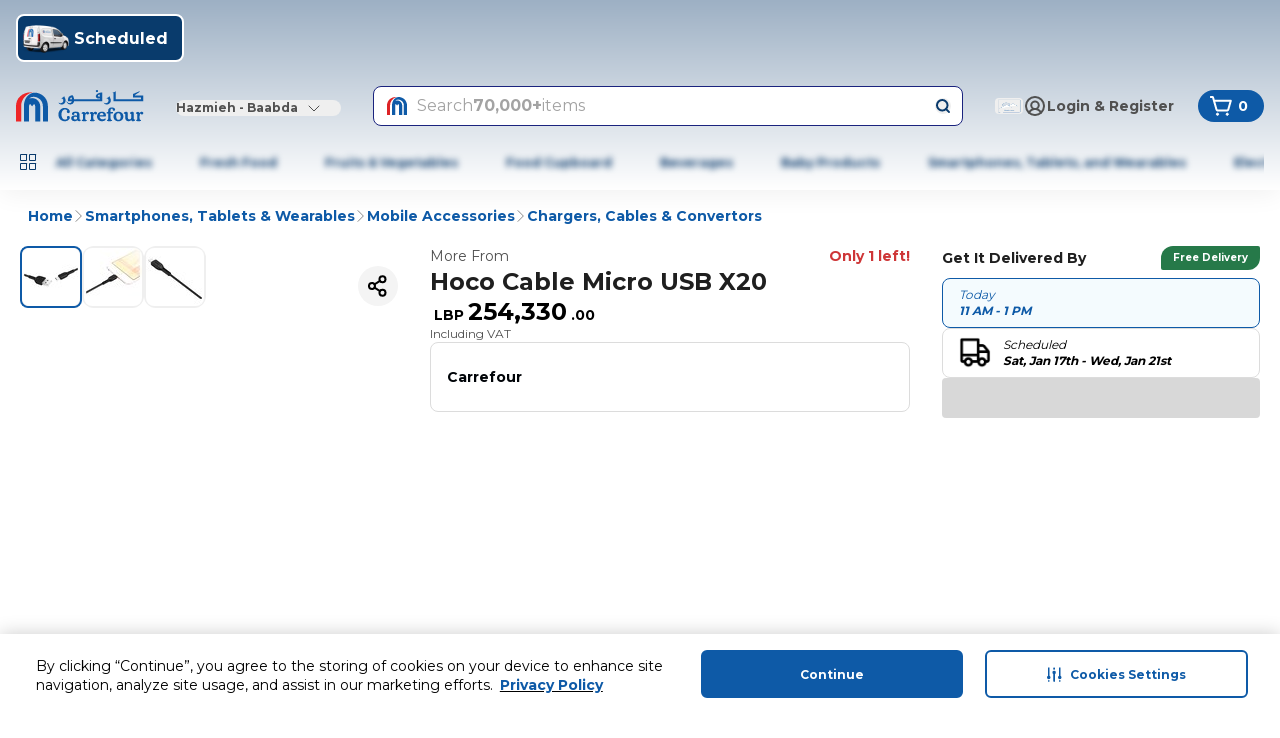

--- FILE ---
content_type: application/javascript
request_url: https://cdn.mafrservices.com/mafrp-web/_next/static/chunks/8278-13589181882f3514.js
body_size: 11435
content:
"use strict";(self.webpackChunk_N_E=self.webpackChunk_N_E||[]).push([[8278],{21032:function(e,t,a){var l,n;a.d(t,{N:function(){return l},Q:function(){return n}}),(l||(l={})).RichRelevanceProductCarousel="RichRelevanceProductCarousel",(n||(n={})).RichRelevanceProductCarousel="rr-product-carousel"},8278:function(e,t,a){a.d(t,{N:function(){return v}});var l=a(2406),n=a(54377),r=a(92622),o=a(7653),s=a(42624),i=a(403),c=a(92930),d=a(42810),m=a(84051),u=a(21032);let p=(e,t)=>(0,o.useMemo)(()=>{let a={},l={},n={};return{placementDataOfCarousel:e.flatMap(e=>{if("component_template"in e){let l=e.type;return[c.j.RR_FLEXI_COLLECTION,c.j.RR_PRODUCTS_CAROUSEL].includes(e.component_template.uid)?e.components.map(n=>{let{filters:r,placementId_web:o=""}=n,s={placement:(0,d.SH)(t,o)},i=e.component_template.uid===c.j.RR_PRODUCTS_CAROUSEL?l:"";return a[s.placement]=null!=i?i:"",r&&(s.filters=r),s}):[]}return[u.N.RichRelevanceProductCarousel,u.Q.RichRelevanceProductCarousel,m.e1.RRFlexiCollection,m.e1.TakeoverRRProductCarousel].includes(e.uid)?Array.isArray(e.componentDTO)?(e.uid.includes(m.e1.TakeoverRRProductCarousel)&&g(l,e,e.componentDTO[0].placementId||"",e.takeOverMetaData,e.uid),x(e.componentDTO,a,n,e.uid)):h(e.componentDTO.placementId||"",a,n,e.uid):[]}),placementIdToUidMap:n,productCardConfig:a,commonAdtechAnalyticsDataRecord:l}},[e,t]),x=(e,t,a,l)=>e.map(e=>{let{placementId:n="",filters:r}=e;return t[n]=s.xi.REGULAR,a&&l&&n&&(a[n]=l),{placement:n,filters:r}}),h=(e,t,a,l)=>(t[e]=s.xi.REGULAR,l&&e&&(a[e]=l),[{placement:e}]),g=(e,t,a,l,n)=>{a&&(e[a]={isSponsored:!!(null==l?void 0:l.isAdtech),sponsoredCampaignInfo:(0,i.NV)(t.analyticsTitle)||"",sponsoredAdType:(0,i.NV)(n)||""})};var f=a(65669);let v=function(e){let t=arguments.length>1&&void 0!==arguments[1]?arguments[1]:"",{productType:a=""}=(0,l.oG)(),{commonAdtechAnalyticsDataRecord:o={},placementDataOfCarousel:s,productCardConfig:i,placementIdToUidMap:c}=p(e,a),{screenName:d}=(0,f.H)(),{richRelevanceData:m,isLoading:u}=(0,n.uP)({commonAdtechAnalyticsDataRecord:o,placements:s,productType:a,productCardConfig:i,screenName:d,productIds:t,placementIdToUidMap:c});return{rrCarouselMapper:(0,r.Jl)(m),isLoading:u}}},95214:function(e,t,a){var l,n;a.d(t,{Z:function(){return l}}),(n=l||(l={})).GoToCartCtaClicked="go_to_cart_cta_clicked",n.OrderTrackingWidgetImpression="order_tracking_widget_impression",n.OrderTrackingWidgetClick="order_tracking_widget_click",n.OrderTrackingWidgetRemoved="order_tracking_widget_removed"},1938:function(e,t,a){a.d(t,{HF:function(){return r},LQ:function(){return s},TZ:function(){return l},ZM:function(){return n},hE:function(){return o}});let l="/api/v2/home/content",n="/v3/adtech/rmp/ads/home",r="/v3/adtech/rmp/ads/clp",o="/api/v5/products",s="/v1/post-order/order-history/consignments-tracker-components"},84051:function(e,t,a){a.d(t,{qo:function(){return eJ},e1:function(){return i},B5:function(){return eY},zb:function(){return eK}});var l,n,r,o,s,i,c,d=a(68342),m=a(21032),u=a(27573),p=a(7653),x=a(67095),h=a(54377),g=a(33915),f=a(14462),v=a(61210),y=a(403),b=a(34874),C=a(42624),N=a(25259);(l=o||(o={})).Scrollable="SCROLLABLE",l.Static="STATIC";var j=a(6214),k=a(65669),T=a(53859);let w=e=>{let{commonAdtechAnalyticsData:t={},componentDTO:a=[],title:l="",componentIndex:n=0,eventName:r=C.qo.ViewPromotion,eventAction:o=C.qo.PromotionImpression,uid:s}=e,{screenName:i,screenType:c}=(0,k.H)(),d=(0,T.K)(a,n,s,c,t),{onViewHandler:m}=(0,j.A)({analyticsProducts:d,title:(0,y.NV)(l),eventLabel:(0,y.NV)("".concat(s,"|").concat(n,"|").concat(l)),screenName:i,screenType:c,eventName:r,eventAction:o,commonProps:{component_type:(0,y.NV)(s)}});return{onViewHandler:m}},P=()=>{let{sendEvent:e}=(0,b.z$)(),{screenName:t,screenType:a}=(0,k.H)();return{handleSelectPromotionEvent:l=>{let{componentIndex:n,itemIndex:r,itemId:o,itemName:s,componentName:i,componentType:c,isSponsored:d=!1,sponsoredCampaignInfo:m="",sponsoredAdType:u=""}=l;e({event:C.qo.SelectPromotion,event_action:C.qo.PromotionClick,event_category:C.OZ.EnhancedECommerce,event_label:"".concat(a,"|").concat(n,"|").concat((0,y.NV)(i))},{screen_type:a,screen_name:t,component_type:(0,y.NV)(c),ecommerce:{creative_slot:n.toString(),promotion_id:o,promotion_name:(0,y.NV)(s),items:[{index:r,item_list_id:"".concat(a,"|").concat((0,y.NV)(c)),item_list_name:"".concat(a,"|").concat((0,y.NV)(c)),is_sponsored:d,...d&&{sponsored_campaign_info:m,sponsored_ad_type:u},promotion_tag:"not_applicable",...(0,y.LG)()}]}})}}},I=(e,t)=>{if(e.length<=9)return e;let a=e.length%t;return a>0?e.slice(0,e.length-a):e},S=function(e,t){let a,l=!(arguments.length>2)||void 0===arguments[2]||arguments[2],n=[...e].sort((e,t)=>e.position-t.position),r=Math.min(t,Math.floor(n.length/9));if(!l)return[I(n,9)];if(r>1){let e=I(n,r),t=e.length/r;a=Array.from({length:r},(a,l)=>e.slice(l*t,(l+1)*t))}else a=[n];return a},A=e=>{let{categoryCircle:t,isDesktop:a,categoryTileVariant:l,itemIndex:n,onViewHandler:r,rowIndex:o,rowLength:s,componentIndex:i,analyticsTitle:c,uid:d}=e,{id:m,fontColor:p,mediaUrl:x,ctaUrl:f,ctaUrlType:v,title:y,backgroundColor:b}=t,{addPrefixOnDeepLink:C}=(0,h.my)(),{handleSelectPromotionEvent:j}=P();return f&&x?(0,u.jsx)(N.df,{onChange:e=>{e&&r(n+o*s)},threshold:.8,children:(0,u.jsx)(g.A,{customStyles:{color:p},href:C(f,v),isActive:!1,onClickHandler:()=>{j({componentIndex:i,itemIndex:n,itemId:m,itemName:y,componentName:c,componentType:d})},size:a?"large":"semi-medium",thumbnail:x,thumbnailBackgroundColor:b,thumbnailClassName:"border-none",title:y,titleClassName:"text-primary text-xs md:text-lg font-bold",variant:l},m)},m):null};var _=a(42633),D=a(71522),R=a(67754),L=a(76317),V=a(92515),E=a(69389),O=a(19415);let B=e=>{let{searchParameters:t,screenName:a,itemListName:l,itemListId:n,componentUid:r}=e,{state:o,setTrue:s,setFalse:i}=(0,O.zj)(),[c,d]=(0,p.useState)([]),m=(0,h.U7)(),{maxPrice:u,minPrice:x,filters:g}=t,f=(0,h.u7)(),v=(0,h.Qh)(),y=(0,h.NE)(),b=(0,E.useTranslations)();return(0,p.useEffect)(()=>{(async()=>{try{s();let{products:e}=await (0,L.s)({keyword:"*",maxPrice:u,minPrice:x,pageSize:10,filter:g},{});d(e)}finally{i()}})()},[]),{isLoading:o,products:(0,V.ej)(c,{t:b,discountBadgePercentageThreshold:f,isShareSupportedCountry:m,sharePriceConfig:v,isShareUser:y,screenName:a,isProductLarge:!0,itemListId:n,itemListName:l,componentUid:r}),analyticsProducts:(0,V.wz)(c,{t:b,discountBadgePercentageThreshold:f,isShareUser:y,sharePriceConfig:v,isShareSupportedCountry:m,itemListName:l,itemListId:n})}},U=(0,p.memo)(e=>{var t;let{componentDTO:a,analyticsTitle:l,componentStylingAttributes:{gradientStartColor:n="",gradientEndColor:r="",gradientStyle:o="",backgroundColor:s=""},parentClassName:i="",deviceType:c,additionalProps:m,title:p,variant:x="large",uid:h}=e,{viewAllCta:g,viewAllText:f}=m,v=(0,R.useRouter)(),{searchParameters:N={minPrice:"0",maxPrice:"0",filters:""},name:j}=null!==(t=a[0])&&void 0!==t?t:{},{screenName:T,screenType:w}=(0,k.H)(),{sendCustomEvent:P}=(0,b.dm)(),I="".concat(w,"|").concat((0,y.NV)(l)),S="".concat(w,"|").concat((0,y.NV)(h)),{isLoading:A,products:L,analyticsProducts:V}=B({searchParameters:N,screenName:T,itemListId:I,itemListName:S,componentUid:h}),E=(0,y.Np)(n,r,o,s,c);return A?(0,u.jsx)(D.q,{variant:"large"}):L.length?(0,u.jsx)(_.Y,{allowRedirectionToPDP:!0,analyticsProducts:V,analyticsProps:{viewTrackingEventLabel:S},carouselWrapperStyling:E,carrouselHeader:(0,u.jsx)(d.S,{linkText:f,linkUrl:(0,y.Ef)(g),seeAllClickHandler:e=>{let{linkUrl:t}=e;P({eventLabel:(0,y.NV)("".concat(h,"|").concat(l)),eventAction:C.qo.SeeAllClick,componentType:h}),v.push(t)},strategyName:p}),parentClassName:i,products:L,screenName:T,screenType:w,title:p,uid:h,variant:x},j):null});U.displayName="ComboBundleCarousel";var M=a(91034),z=a(2004),H=a(79169),Z=a(69975),F=a(7328),q=a(72887),G=a(39265),W=a(2406),Q=a(14591),$=a(1938);let Y=async e=>{let{body:t}=e;try{return(await Q.M.request({url:$.hE,method:C.K7.Post,data:t})).data}catch(e){throw(0,y.H)(e),e}},J=e=>{let{productIdsWithFilters:t,screenName:a,itemListId:l,itemListName:n,componentUid:r,commonAdtechAnalyticsData:o}=e,s=(0,E.useTranslations)(),[i,c]=(0,p.useState)([]),[d,m]=(0,p.useState)(!0),u=(0,q.U7)(),x=(0,q.u7)(),h=(0,q.Qh)(),g=(0,G.N)(),f=(0,p.useMemo)(()=>t.map(e=>{let{productId:t,id:a,...l}=e;return{...l,id:t||a}}),[t]);return(0,p.useEffect)(()=>{0!==t.length&&(async()=>{try{m(!0);let{langCode:e,latitude:t,longitude:a,currency:l}=(0,W.Rf)(),n=await Y({body:{displayCurr:l,locationParams:{latitude:t,longitude:a},products:f,lang:e,requireSponsProducts:!1}});c(n.data.products)}finally{m(!1)}})()},[s,a,x,u,h,g,t,f]),{isLoading:d,products:(0,V.ej)(i,{t:s,discountBadgePercentageThreshold:x,isShareSupportedCountry:u,sharePriceConfig:h,isShareUser:g,screenName:a,isProductLarge:!0,itemListId:l,itemListName:n,componentUid:r,commonAdtechAnalyticsData:o}),analyticsProducts:(0,V.wz)(i,{t:s,discountBadgePercentageThreshold:x,isShareUser:g,sharePriceConfig:h,isShareSupportedCountry:u,itemListId:l,itemListName:n,commonAdtechAnalyticsData:o})}},K=(0,p.memo)(e=>{var t;let a=(0,R.useRouter)(),{sendCustomEvent:l}=(0,b.dm)(),{additionalProps:n,analyticsTitle:r,componentDTO:o,commonAdtechAnalyticsData:s={},componentStylingAttributes:{gradientStartColor:i="",gradientEndColor:c="",gradientStyle:m="",backgroundColor:p=""},deviceType:x,parentClassName:h,title:g,uid:f,variant:v="large"}=e,{mediaIcon:N,viewAllCta:j,viewAllText:T}=n,{products:w=[],name:P="",timer:I,fontColor:S}=null!==(t=o[0])&&void 0!==t?t:{},{screenName:A,screenType:L}=(0,k.H)(),V="".concat(L,"|").concat((0,y.NV)(r)),E="".concat(L,"|").concat((0,y.NV)(f)),{isLoading:O,products:B,analyticsProducts:U}=J({screenName:A,productIdsWithFilters:w,itemListName:E,itemListId:V,componentUid:f,commonAdtechAnalyticsData:s}),M=(0,y.Np)(i,c,m,p,x);return O?(0,u.jsx)(D.q,{variant:v}):B.length?(0,u.jsx)(_.Y,{allowRedirectionToPDP:!0,analyticsProducts:U,analyticsProps:{viewTrackingEventLabel:E},carouselWrapperStyling:M,carrouselHeader:(0,u.jsx)(d.S,{linkText:T,linkUrl:(0,y.Ef)(j),mediaIcon:N,seeAllClickHandler:e=>{let{linkUrl:t}=e;l({eventLabel:(0,y.NV)("".concat(f,"|").concat(r)),eventAction:C.qo.SeeAllClick,componentType:f}),a.push(t)},strategyName:g,timer:I}),fontColor:S,parentClassName:h,products:B,screenName:A,screenType:L,title:g,uid:f,variant:v},P):null});K.displayName="ManualProductCarousel";var X=a(14297),ee=a(92774),et=a(87659),ea=a(70047);let el=(0,ea.j)("",{variants:{variant:{default:"h-[256px] w-[192px] rounded-xl md:h-[392px] md:w-[240px]","takeover-rich-card":"size-[106px]"}},defaultVariants:{variant:"default"}}),en=(0,ea.j)("relative",{variants:{variant:{default:"","takeover-rich-card":"overflow-hidden rounded-lg"}},defaultVariants:{variant:"default"}}),er=(0,ea.j)("",{variants:{variant:{default:"absolute left-0 top-0 p-md","takeover-rich-card":"absolute left-1/2 top-0 w-full -translate-x-1/2 transform pt-2xs text-center"}},defaultVariants:{variant:"default"}}),eo=e=>{let{addPrefixOnDeepLink:t,analyticsTitle:a,card:l,commonAdtechAnalyticsData:n={},componentIndex:r,handleSelectPromotionEvent:o,height:s,itemIndex:i,uid:c,variant:d="default",width:m}=e,{backgroundColor:p,ctaUrl:x,ctaUrlType:h,fontColor:g,id:v,mediaUrl:y,name:b,subtitle:C,title:N}=l,j=Number(s)||0,k=Number(m)||0,T="takeover-rich-card"===d?"takeover-rich-card":"default";return(0,u.jsx)(ee.CarouselItem,{className:"basis-1/7","data-testid":"rich-category-card",index:i,children:(0,u.jsx)(et.default,{href:t(x,h),onClick:()=>{o({componentIndex:r,itemIndex:i,itemId:v,itemName:b,...n,componentName:a,componentType:c})},children:(0,u.jsxs)("div",{className:en({variant:T}),style:p?{backgroundColor:p}:{},children:[(0,u.jsx)(H.Image,{alt:"",className:el({variant:T}),height:j,loading:"lazy",src:y,width:k}),N?(0,u.jsxs)("div",{className:er({variant:T}),style:{color:g},children:[(0,u.jsx)(f.Z,{variant:"default"===T?"lg":"sm",weight:"default"===T?"bold":"medium",children:N}),C?(0,u.jsx)(f.Z,{children:C}):null]}):null]})})})},es=e=>{let{additionalProps:t,analyticsTitle:a,commonAdtechAnalyticsData:l={},componentDTO:n,title:r,uid:o,variant:s="default"}=e,{height:i="",index:c,viewAllCta:d,viewAllCtaType:m,viewAllText:p,width:x=""}=t,{addPrefixOnDeepLink:g}=(0,h.my)(),{sendCustomEvent:j}=(0,b.dm)(),k=(0,y.Mg)(),{handleSelectPromotionEvent:T}=P(),{onViewHandler:I}=w({componentDTO:n,title:a,commonAdtechAnalyticsData:l,componentIndex:c,uid:o}),S=n.filter(e=>!!e.ctaUrl&&!!e.mediaUrl);return S.length?(0,u.jsxs)("div",{className:"flex w-full flex-col gap-md",children:[r?(0,u.jsxs)("div",{className:"flex justify-between gap-md",children:[(0,u.jsx)(f.Z,{className:"text-lg md:text-xl",weight:"bold",children:r}),d?(0,u.jsx)(v.r,{className:"text-md font-bold capitalize text-primary",href:g(d,m),onClick:()=>{j({eventLabel:(0,y.NV)("".concat(o,"|").concat(a)),eventAction:C.qo.SeeAllClick,componentType:o})},children:p}):null]}):null,(0,u.jsxs)(M.Carousel,{opts:{direction:k},children:[(0,u.jsx)(z.CarouselContent,{children:S.map((e,t)=>(0,u.jsx)(N.df,{className:"flex shrink-0 rounded-sm",onChange:e=>{e&&I(t)},threshold:.8,children:(0,u.jsx)(eo,{addPrefixOnDeepLink:g,analyticsTitle:a,card:e,commonAdtechAnalyticsData:l,componentIndex:c,handleSelectPromotionEvent:T,height:i,itemIndex:t,uid:o,variant:s,width:x},e.id)},e.id))}),(0,u.jsx)(X.J,{})]})]}):null};var ei=a(52059),ec=a(10358),ed=a(7015),em=a(25338),eu=a(15466),ep=a(95214);let ex=e=>{let{ctaUrl:t,ctaUrlText:a,ctaUrlType:l,description:n,fontColor:r,isWithCart:o=!1,subtitle:s,shipmentType:i}=e,c=(0,R.useRouter)(),{addPrefixOnDeepLink:d}=(0,h.my)(),{sendCustomEvent:m}=(0,b.dm)();return(0,u.jsxs)("div",{className:"flex flex-col gap-xs md:flex-row md:items-center md:justify-between",children:[(0,u.jsxs)("div",{className:"flex flex-col gap-2xs",style:{color:r},children:[(0,u.jsx)(f.Z,{weight:"bold",children:s}),(0,u.jsx)(f.Z,{variant:"sm",children:n})]}),o&&t&&a?(0,u.jsxs)(eu.z,{className:"max-h-[40px] gap-sm",onClick:()=>{m({eventLabel:(0,y.NV)("shipment_closed|".concat(i)),eventAction:ep.Z.GoToCartCtaClicked,componentType:C._L.CtaButton});let e=d(t,l);e&&c.push(e)},size:"md",variant:"outline",children:[(0,u.jsx)(em.w7,{color:"primary"})," ",a]}):null]})},eh=e=>{let{backgroundColor:t,fontColor:a,mediaIcon:l,title:n}=e;return(0,u.jsxs)("div",{className:"absolute left-0 top-0 flex items-center gap-2xs rounded-br-sm rounded-tl-xs bg-orange-400 px-2xs",style:{backgroundColor:t,color:a},children:[(0,u.jsx)(H.Image,{alt:"",className:"shrink-0",height:16,src:l,width:16}),(0,u.jsx)(f.Z,{weight:"bold",children:n})]})},eg=e=>e?{height:167,width:167}:{height:223,width:318},ef=(e,t)=>{let a=e.length;return Math.min(t&&a%2?a-1:a,4)};var ev=a(26885);let ey=(0,p.memo)(e=>{let{adtechStoreKey:t,placementId:a,page:l,...n}=e,{carousel:{headerName:r,products:o=[],analyticsProducts:s=[]}}=(0,ev.L)(e=>{var l;return{carousel:(null===(l=e.adtechCarousels[t])||void 0===l?void 0:l[a])||{}}});return(0,u.jsx)(u.Fragment,{children:o.length>0&&(0,u.jsx)(_.Y,{analyticsProducts:s,products:o,screenType:l,title:r||"sponsored",...n})})});ey.displayName="SponsoredCarousel";var eb=a(74937),eC=a(45202);let eN=()=>(0,eC.SS)(C.W).on;var ej=a(40147);let ek=()=>(0,eC.SS)(C.T).on;var eT=a(72133),ew=a(3368);let eP=(0,p.forwardRef)((e,t)=>{let{className:a,children:l,...n}=e;return(0,u.jsx)("div",{className:(0,x.cn)("shrink-0",a),ref:t,...n,children:l})});eP.displayName="BannerCarouselItem";var eI=a(95247);let eS=(0,p.memo)(e=>{let{className:t="",adTechComponents:a,index:l,wrapInsideCarousel:n=!1,uid:r}=e,{adtechPageType:o}=(0,ej.B)(),s=(0,eb.t)(o),{isDesktop:i}=(0,eI.useScreenSize)(),{screenName:c,screenType:d}=(0,k.H)(),{placementId:m="",id:p}=a[0]||{},{adTechBanner:x={}}=(0,ew.L)(e=>({adTechBanner:e.adtechBanners[s]})),h=x[m],g=i?null==h?void 0:h.desktop_background_image:null==h?void 0:h.mobile_background_image,f=(0,u.jsx)(eT.B,{className:t,...h,screenName:c,screenType:d,placementId:m,index:l,uid:r,promotionId:p});return g?n?(0,u.jsx)(eP,{className:"w-full","data-testid":"home-adtech-banner-carousel-item",children:f}):f:null});eS.displayName="HomeAdtechBanner";let eA=(0,p.memo)(e=>{let{adTechComponents:t,uid:a}=e;return ek()?(0,u.jsx)(eS,{adTechComponents:t,className:"aspect-[164/55] rounded-xl md:aspect-[44/7]",uid:a}):null});eA.displayName="AdtechMonetizationBannerWithFeatureFlag";var e_=a(13162);let eD=()=>(0,eC.SS)(C.ic).on,eR=(e,t)=>{let a=eD(),{adtechPageType:l}=(0,ej.B)(),n=(0,eb.t)(l),{isDesktop:r}=(0,O.eI)(),{adTechBanners:o={}}=(0,ev.L)(e=>({adTechBanners:e.adtechBanners[n]}));return(0,p.useMemo)(()=>{let l=Array.isArray(e)?[...e]:[],n=Object.keys(o).length>0;return a&&n&&(Array.isArray(t)?t:[]).forEach(e=>{var t,a,n;let s=null!==(a=o[null!==(t=e.placementId)&&void 0!==t?t:""])&&void 0!==a?a:{},i=!!s.redirect_url,c=!!(r?s.desktop_background_image:s.mobile_background_image),d=e.backgroundImage&&e.ctaUrl;if(!(i&&c)&&!d)return;let m=null!==(n=e.position)&&void 0!==n?n:0;m>=0?l.splice(m,0,e):l.push(e)}),l},[e,o,t,a,r])};var eL=a(80976);let eV=e=>{let{backgroundImage:t,ctaUrl:a,ctaUrlType:l,priority:n=!1,index:r,isDesktop:o,isSponsored:s=!1,sponsoredCampaignInfo:i="",sponsoredAdType:c="",name:d,onViewHandler:m,componentIndex:x,itemId:g,itemName:f,componentName:v,uid:y}=e,[b,C]=(0,p.useState)(!0),{addPrefixOnDeepLink:j}=(0,h.my)(),{ref:k,inView:T}=(0,N.YD)({threshold:.5});(0,p.useEffect)(()=>{T&&m(r)},[T]);let{handleSelectPromotionEvent:w}=P(),I=()=>{C(!1)},S=()=>(0,u.jsx)(H.Image,{alt:d,className:"size-full",height:o?280:110,onLoad:I,priority:n,src:t,width:0});return(0,u.jsxs)(u.Fragment,{children:[b?(0,u.jsx)(eL.O,{className:"size-full"}):null,a?(0,u.jsx)(et.default,{href:j(a,l),onClick:()=>{w({componentIndex:x,isSponsored:s,sponsoredCampaignInfo:i,sponsoredAdType:c,itemIndex:r,itemId:g,itemName:f,componentName:v,componentType:y})},ref:k,children:S()}):S()]})};var eE=a(12907),eO=a(33611),eB=a(49607),eU=e=>{var t;let a=(0,eB.Z)(e),{homeContentData:l}=(0,eO.o)(e=>({homeContentData:e.homeContentData})),{homeContent:n=[[]]}=null!==(t=l[a])&&void 0!==t?t:{},[r]=n;return 0===r.length};let eM=e=>{let{additionalProps:t,analyticsTitle:a,componentDTO:l=[],uid:n}=e,{selectedTabData:{selectedTabId:r=""},setTakeOverMetaData:o}=(0,eE.N)(e=>({selectedTabData:e.selectedTabData,setTakeOverMetaData:e.setTakeOverMetaData})),{sendCustomEvent:s}=(0,b.dm)(),i=eU(),{addStoreIdAndLangCodePrefix:c}=(0,h.my)(),{ctaButtonData:d,ctaUrl:m,ctaUrlType:u,takeOverMetaData:x,index:g=0}=null!=t?t:{},f=!!(null==x?void 0:x.isAdtech),v=null!=x?x:{globalTabsBackgroundGradientDirection:"",globalTabsBackgroundGradientStart:"",globalTabsBackgroundGradientEnd:"",areaBImageUrl:""},N=!!v.globalTabsBackgroundGradientDirection&&!!v.globalTabsBackgroundGradientStart&&!!v.globalTabsBackgroundGradientEnd;(0,p.useEffect)(()=>{N&&!i&&o(r,v)},[r,v,N,i]);let{onViewHandler:j}=w({componentDTO:[{ctaUrl:m,id:l[0].name,name:(0,y.NV)(l[0].name),uid:n}],commonAdtechAnalyticsData:{isSponsored:f,sponsoredCampaignInfo:(0,y.NV)(a||""),sponsoredAdType:(0,y.NV)(n||"")},title:(0,y.NV)(a||""),componentIndex:g,uid:n});return{ctaButtonData:{bgColor:(null==d?void 0:d.bgColor)||"",fontColor:(null==d?void 0:d.fontColor)||"",text:(null==d?void 0:d.text)||""},ctaUrl:m,ctaUrlType:u,index:g,isAdtech:f,takeOverMetaData:v,isValidGradientInfo:N,handleCtaClick:()=>{s({eventLabel:(0,y.NV)("".concat(n,"|").concat(g,"|").concat(a)),eventAction:C.qo.CtaButtonClick,componentType:C._L.CtaButton})},onViewHandler:j,addStoreIdAndLangCodePrefix:c}};(n=s||(s={})).TakeoverCategoryBanners="takeover-category-banners",n.TakeoverManualProductCarousel="takeover-manual-product-carousel",n.TakeoverRRProductCarousel="takeover-rr-product-carousel";let ez=e=>{let{componentStylingAttributes:t,uid:a,deviceType:l,analyticsTitle:n,children:r,isSponsored:o,...i}=e,c={sponsoredAdType:(0,y.NV)(a),sponsoredCampaignInfo:(0,y.NV)(n),isSponsored:o},m={...i,componentStylingAttributes:{},deviceType:l,uid:a},{gradientStartColor:p="",gradientEndColor:x="",gradientStyle:h="",backgroundColor:g=""}=null!=t?t:{},f=(0,y.Np)(p,x,h,g,l,{borderRadius:"none"}),v=null;switch(a){case s.TakeoverRRProductCarousel:v=(0,u.jsx)(d.s,{shouldAppendProductType:!1,variant:"small",...m});break;case s.TakeoverManualProductCarousel:v=(0,u.jsx)(K,{commonAdtechAnalyticsData:c,variant:"small",...m});break;case s.TakeoverCategoryBanners:v=(0,u.jsx)(es,{commonAdtechAnalyticsData:c,...m,variant:"takeover-rich-card"});break;default:return null}return(0,u.jsxs)("div",{style:f,children:[v,r]})},eH=e=>{let{ctaButtonData:t,ctaUrl:a,ctaUrlType:l,index:n,isAdtech:r,takeOverMetaData:{areaBImageUrl:o},handleCtaClick:s,onViewHandler:i,addStoreIdAndLangCodePrefix:c}=eM(e),{analyticsTitle:d="",uid:m,componentDTO:p=[]}=e,{bgColor:x,fontColor:h,text:g}=t;return(0,u.jsxs)("div",{className:"-mx-md flex flex-col",children:[o?(0,u.jsx)(eV,{backgroundImage:o,componentIndex:n,componentName:(0,y.NV)(d),ctaUrl:a,ctaUrlType:l,index:0,isDesktop:!1,isSponsored:r,itemId:(0,y.NV)(p[0].name||""),itemName:(0,y.NV)(p[0].name||""),name:(0,y.NV)(d),onViewHandler:i,sponsoredAdType:(0,y.NV)(m),sponsoredCampaignInfo:(0,y.NV)(d),uid:m}):null,(0,u.jsx)(ez,{isSponsored:r,...e,children:a&&g?(0,u.jsx)("div",{className:"mb-xs mt-sm flex justify-center",children:(0,u.jsx)(et.default,{className:"rounded-lg px-md py-xs",href:c(a),onClick:s,style:{backgroundColor:x,color:h},children:(0,u.jsx)(f.Z,{children:g})})}):null})]})};eH.displayName="Takeover";var eZ=a(3932),eF=a(72993);a(71922);var eq=a(8709),eG=a(73654),eW=a(84455),eQ=a(51691),e$=a(19571);(r=i||(i={})).CategoryCircleManual="category-circle-manual",r.ComboBundle="combo-bundle-component",r.DailyOffer="daily-offers",r.LimitedTimeOffer="limited-time-offer",r.ManualProductCarouselV2="manual-product-carousel-v2",r.MonetizationBanner="monetisation-banner",r.ProductListings="product-listing",r.RichCategoryCardCarousel="rich-category-card-carousel",r.RRFlexiCollection="rr-flexi-collection",r.SlimHeroBanner="slim-hero-banner",r.SpecialityComponent="speciality-component",r.SomethingForEveryone="something-for-everyone",r.SponsoredCarousel="sponsored-carousel",r.StoreInformationComponent="information-component",r.StripBanner="strip-banner",r.TakeoverCategoryBanners="takeover-category-banners",r.TakeoverManualProductCarousel="takeover-manual-product-carousel",r.TakeoverRRProductCarousel="takeover-rr-product-carousel";let eY={"category-circle-manual":e=>{let{componentDTO:t,deviceType:a,title:l,additionalProps:n,analyticsTitle:r,uid:s}=e,{maxRows:i,viewAllCta:c,viewAllCtaType:d,viewAllText:m,displayMode:p=o.Scrollable,type:g,index:N}=n,{addPrefixOnDeepLink:j}=(0,h.my)(),{sendCustomEvent:k}=(0,b.dm)(),{isDesktop:T}=a,P=null==g?void 0:g.toLowerCase(),I=p===o.Scrollable,_=S(t,i,I),{onViewHandler:D}=w({componentDTO:_.flat(),title:r,componentIndex:N,uid:s});return(0,u.jsxs)("div",{className:"flex w-full flex-col",children:[l?(0,u.jsxs)("div",{className:"mb-md flex justify-between gap-md",children:[(0,u.jsx)(f.Z,{className:"text-md md:text-xl",weight:"bold",children:l}),c?(0,u.jsx)(v.r,{className:"text-md font-bold capitalize text-primary",href:j(c,d),onClick:()=>{k({eventLabel:(0,y.NV)("".concat(s,"|").concat(r)),eventAction:C.qo.SeeAllClick,componentType:s})},children:m}):null]}):null,(0,u.jsx)("div",{className:(0,x.cn)("flex flex-col gap-md",{"overflow-x-auto no-scrollbar":I}),children:_.map((e,t)=>{var a;let l=null===(a=e[0])||void 0===a?void 0:a.id;return(0,u.jsx)("div",{className:(0,x.cn)("flex gap-xs",{"flex-wrap":!I}),children:e.map((a,l)=>{let{id:n}=a;return(0,u.jsx)(A,{analyticsTitle:r,categoryCircle:a,categoryTileVariant:P,componentIndex:N,isDesktop:T,itemIndex:l,onViewHandler:D,rowIndex:t,rowLength:e.length,uid:s},n)})},l)})})]})},"combo-bundle-component":U,"daily-offers":e=>{let{componentDTO:t,title:a,additionalProps:l,analyticsTitle:n,uid:r}=e,{addPrefixOnDeepLink:o}=(0,h.my)(),{index:s,viewAllText:i,viewAllCta:c,viewAllCtaType:d}=l,m=(0,y.Mg)(),{sendCustomEvent:p}=(0,b.dm)(),{onViewHandler:g}=w({componentDTO:t,title:n,componentIndex:s,uid:r}),{handleSelectPromotionEvent:j}=P();if(!Array.isArray(t)||0===t.length)return null;let k=t.filter(e=>e.mediaUrl);return(0,u.jsxs)("div",{className:"flex w-full flex-col gap-xs md:gap-md",children:[a?(0,u.jsxs)("div",{className:"flex justify-between gap-md",children:[(0,u.jsx)(f.Z,{className:"text-md md:text-xl",weight:"bold",children:a}),c?(0,u.jsx)(v.r,{className:"text-md font-bold capitalize text-primary",href:o(c,d),onClick:()=>{p({eventLabel:(0,y.NV)("".concat(r,"|").concat(n)),eventAction:C.qo.SeeAllClick,componentType:r})},children:i}):null]}):null,(0,u.jsxs)(M.Carousel,{opts:{direction:m},children:[(0,u.jsx)(z.CarouselContent,{className:"flex gap-xs md:gap-md",children:k.map((e,t)=>{let{badgeBackgroundColor:a,badgeFontColor:l,badgeText:i,borderColor:c,ctaUrl:d,ctaUrlType:m,mediaUrl:p,id:h,name:y}=e;return(0,u.jsx)(N.df,{className:(0,x.cn)({"ml-md":!t}),onChange:e=>{e&&g(t)},threshold:.8,children:(0,u.jsx)(v.r,{href:o(d,m),onClick:()=>{j({componentIndex:s,itemIndex:t,itemId:h,itemName:y,componentName:n,componentType:r})},children:(0,u.jsxs)("div",{className:"relative h-[136px] w-[106px] rounded-xl border-md border-primary-hover p-2xs md:h-[378px] md:w-[295px]",style:c?{borderColor:c}:{},children:[i?(0,u.jsx)("div",{className:"absolute left-1/2 top-px min-h-md -translate-x-1/2 whitespace-nowrap rounded-b-md bg-white px-2xs py-3xs rtl:translate-x-1/2",style:{backgroundColor:a,color:l},children:(0,u.jsx)(f.Z,{className:"text-xs md:text-md",weight:"bold",children:i})}):null,(0,u.jsx)(H.Image,{alt:"",className:"size-full rounded-md","data-testid":"Daily-Offer-image",height:0,src:p,width:0})]})},h)},h)})}),k.length>4&&(0,u.jsxs)(u.Fragment,{children:[(0,u.jsx)(Z.CarouselPrevious,{className:"top-[45%] hidden md:block"}),(0,u.jsx)(F.CarouselNext,{className:"top-[45%] hidden md:block"})]})]})]})},"limited-time-offer":K,"manual-product-carousel-v2":K,"monetisation-banner":eA,"product-listing":e=>{let{uid:t,additionalProps:{pagePath:a},deviceType:l,title:n}=e,r=(0,e$.d)(!1),{isDesktop:o}=(0,O.eI)(),[s,i]=(0,p.useState)(""),{setProducts:c,setProductLoading:d,products:m,setPagination:x,sorts:h,setCategoryId:g,isProductLoading:v=!1,setSorts:b,setTotalProductsCount:C}=(0,eQ.P)(e=>({products:e.products,setProducts:e.setProducts,isProductLoading:e.isProductLoading,sorts:e.sorts,setSorts:e.setSorts,setPagination:e.setPagination,setCategoryId:e.setCategoryId,setProductLoading:e.setProductLoading,setTotalProductsCount:e.setTotalProductsCount}));return((0,p.useEffect)(()=>{let e=async()=>{d(!0);try{let{products:e,sorts:t,totalProducts:l,pagination:n={currentPage:0,pageSize:0,totalPages:0},algoliaQueryID:r}=await (0,L.s)({currentPage:0,categoryId:a,pageSize:40,requireSponsProducts:!0,verticalCategory:!1,needVariantsData:!0,needFilter:!1,responseWithCatTree:!1,depth:3},{},{url:eW.jC});c(e),b(t),x(n),C(l),i(r)}catch(e){(0,y.H)(e,"".concat(t," -> Error fetching products:"))}finally{d(!1)}};g(a),e()},[a]),(null==m?void 0:m.length)||v)?(0,u.jsxs)("div",{children:[(0,u.jsxs)("div",{className:"max-w mb-sm flex items-center justify-between",children:[n?(0,u.jsx)(f.Z,{className:"md:text-xl ",weight:"bold",children:n}):null,o?(0,u.jsx)(eq.S,{sortFilters:h||[]}):(0,u.jsx)(eZ.n,{allFacets:[],eligibleTypesOfFilters:["sortedFilters"],sortedFilters:h||[]})]}),v?(0,u.jsx)(eG.L,{productCountPerRow:l.isMobile?2:r}):(0,u.jsx)(eF.c,{adtechPlacementAndData:{},algoliaQueryID:s,breadCrumb:[],className:"!mx-sm md:!mx-0",listRowClassname:"sm:justify-between",overrideProductCount:r,productTileBannerConfig:{},products:m||[],richRelevanceClassname:"block max-w-full md:mb-0 md:ml-0 md:mr-xl md:max-w-full lg:max-w-full"})]}):null},"rich-category-card-carousel":es,"rr-flexi-collection":e=>{var t;return(0,u.jsx)(ei.y,{additionalProps:e.additionalProps,analyticsTitle:e.analyticsTitle,componentData:null!==(t=e.componentDTO)&&void 0!==t?t:[],parentClassName:e.parentClassName,rrCarouselLoading:e.rrCarouselLoading,rrCarouselMapper:e.rrCarouselMapper,uid:e.uid})},"slim-hero-banner":e=>{var t,a,l;let{additionalProps:n,adTechComponents:r,analyticsTitle:o,componentDTO:s,deviceType:i,title:c,uid:d}=e,m=eR(s,r),{index:p,priority:h=!1}=n,{onViewHandler:g}=w({componentDTO:m,title:o,componentIndex:p,uid:d});if(0===m.length)return null;let v=(0,y.Mg)();return(0,u.jsxs)("div",{className:"flex w-full flex-col gap-xs md:gap-md",children:[c?(0,u.jsx)(f.Z,{className:"text-md md:text-xl",weight:"bold",children:c}):null,(0,u.jsx)("div",{className:"relative w-full",children:m.length>1?(0,u.jsx)(e_.BannerCarousel,{autoplay:!0,autoplayDelay:5e3,direction:v,dotsPosition:"bottom",loop:!0,showArrows:i.isDesktop,showDots:!0,children:m.map((e,t)=>e.backgroundImage?(0,u.jsxs)(eP,{className:"relative h-[110px] w-full md:h-[280px]",children:[(0,u.jsx)(eV,{backgroundImage:e.backgroundImage,componentIndex:p,componentName:o,ctaUrl:e.ctaUrl,ctaUrlType:e.ctaUrlType,index:t,isDesktop:i.isDesktop,itemId:e.id,itemName:e.name,name:e.name,onViewHandler:g,priority:h,uid:d}),e.placementId?(0,u.jsx)(eS,{adTechComponents:[e],className:"absolute left-0 top-0 h-[110px] md:h-[280px]",index:t,uid:d}):null]},e.id):e.placementId&&(0,u.jsx)(eS,{adTechComponents:[e],className:"h-[110px] w-full md:h-[280px]",index:t,uid:d,wrapInsideCarousel:!0},e.id))}):(0,u.jsxs)(u.Fragment,{children:[(null===(t=m[0])||void 0===t?void 0:t.backgroundImage)?(0,u.jsx)("div",{className:"h-[110px] overflow-hidden rounded-xl md:h-[280px]",children:(0,u.jsx)(eV,{backgroundImage:m[0].backgroundImage,componentIndex:p,componentName:o,ctaUrl:m[0].ctaUrl,ctaUrlType:m[0].ctaUrlType,index:0,isDesktop:i.isDesktop,itemId:m[0].id,itemName:m[0].name,name:m[0].name,onViewHandler:g,uid:d})}):null,(null===(a=m[0])||void 0===a?void 0:a.placementId)?(0,u.jsx)(eS,{adTechComponents:[m[0]],className:(0,x.cn)("left-0 top-0 h-[110px] md:h-[280px] rounded-xl",{absolute:null===(l=m[0])||void 0===l?void 0:l.backgroundImage}),uid:d}):null]})})]})},"speciality-component":e=>{let{componentDTO:t,maxRows:a,title:l,deviceType:{isMobile:n}}=e,r=S(t,a),{addPrefixOnDeepLink:o}=(0,h.my)();return r.flat().length?(0,u.jsxs)("div",{className:"flex flex-col",children:[l?(0,u.jsx)(f.Z,{className:"mb-md md:text-xl",weight:"bold",children:l}):null,(0,u.jsx)("div",{className:"no-scrollbar flex flex-col overflow-x-auto",children:r.map(e=>{var t;let a=null===(t=e[0])||void 0===t?void 0:t.id;return(0,u.jsx)("div",{className:"flex gap-xs",children:e.map(e=>{let{id:t,title:a,mediaUrl:l,ctaUrl:r,ctaUrlType:s,fontColor:i,backgroundColor:c,borderColor:d}=e,m=o(r,s);return n?(0,u.jsx)(v.r,{href:m,children:(0,u.jsx)(ec.O,{alt:a,className:"rounded-sm !p-xs",customStyles:{color:i,borderColor:d,backgroundColor:c},imageUrl:l,text:a,titleClassName:"!font-bold"})},t):(0,u.jsx)(g.A,{customStyles:{color:i},href:m,isActive:!1,size:"large",thumbnail:l,thumbnailBackgroundColor:c,thumbnailBorderColor:d,thumbnailClassName:"p-lg",title:a,titleClassName:"text-primary text-lg font-bold"},t)})},a)})})]}):null},"something-for-everyone":e=>{let{title:t,componentDTO:a,deviceType:{isMobile:l},renderBackgroundColor:n,backgroundColor:r}=e,{addPrefixOnDeepLink:o}=(0,h.my)(),{height:s,width:i}=eg(l),c=ef(a,l);return c>1?(0,u.jsxs)("div",{className:"flex flex-col","data-testid":"something-for-everyone-container",style:n?{backgroundColor:r}:{},children:[t?(0,u.jsx)(f.Z,{className:"mb-md text-md md:text-xl",weight:"bold",children:t}):null,(0,u.jsx)("div",{className:"no-scrollbar flex flex-wrap gap-xs overflow-x-auto md:flex-nowrap md:gap-md",children:a.slice(0,c).map(e=>{let{ctaUrl:t,ctaUrlType:a,backgroundImage:l,title:n,fontColor:r}=e;return(0,u.jsx)("div",{children:(0,u.jsxs)(v.r,{className:"mb-sm",href:o(t,a),children:[(0,u.jsx)(H.Image,{alt:n,className:"size-[167px] rounded-md object-cover md:h-[223px] md:w-[318px] md:min-w-[250px]",height:s,src:l,width:i}),(0,u.jsx)(f.Z,{className:"mt-xs md:mt-sm md:text-lg",style:{color:r},variant:"sm",weight:"medium",children:n})]})},t)})})]}):null},"sponsored-carousel":e=>{let{adTechComponents:t,parentClassName:a,uid:l}=e,n=eN(),{adtechPageType:r}=(0,ej.B)(),{screenName:o,screenType:s}=(0,k.H)(),i=(0,E.useTranslations)(),{placementId:c=""}=t[0]||{};return n?(0,u.jsx)(ey,{adtechStoreKey:(0,eb.t)(r),allowRedirectionToPDP:!0,carrouselHeader:(0,u.jsx)(f.Z,{className:"mb-2 text-sm text-gray-600",children:i("adtech.sponsored")}),page:s,parentClassName:a,placementId:c,screenName:o,uid:l}):null},"information-component":e=>{let{componentDTO:t}=e,{totalUnitCount:a}=(0,ed.P)(e=>e),l=a>0,n=t.find(e=>e.isWithCart===l);if(!n)return null;let{backgroundColor:r,borderColor:o,ctaUrl:s,ctaUrlText:i,description:c,fontColor:d,mediaIcon:m,subtitle:p,title:x,isWithCart:h,shipmentType:g}=n;return(0,u.jsxs)("div",{className:"relative flex w-full flex-col gap-md rounded-sm border border-orange-400 bg-white px-md pb-xs pt-[28px]",style:{borderColor:o,color:d},children:[(0,u.jsx)(eh,{backgroundColor:r,fontColor:d,mediaIcon:m,title:x}),(0,u.jsx)(ex,{ctaUrl:s,ctaUrlText:i,description:c,fontColor:d,isWithCart:h,shipmentType:g,subtitle:p})]})},"strip-banner":e=>{let{analyticsTitle:t,componentDTO:a,additionalProps:l,uid:n}=e,{addPrefixOnDeepLink:r}=(0,h.my)(),{index:o}=l,{onViewHandler:s}=w({componentDTO:a,title:t,componentIndex:o,uid:n}),{handleSelectPromotionEvent:i}=P();return Array.isArray(a)&&0!==a.length?(0,u.jsx)("div",{className:"no-scrollbar flex gap-md overflow-x-auto",children:a.map((e,l)=>(0,u.jsx)(N.df,{className:(0,x.cn)("flex shrink-0 rounded-sm",{"md:flex-1":a.length<4}),onChange:e=>{e&&s(l)},threshold:.5,children:(0,u.jsx)("div",{className:"flex h-[40px] w-full shrink-0 rounded-sm px-sm py-2xs",style:{backgroundColor:e.backgroundColor},children:(0,u.jsxs)(v.r,{className:"flex w-full gap-[6px] whitespace-nowrap",href:r(e.ctaUrl,e.ctaUrlType),onClick:()=>{var a;i({componentIndex:o,itemIndex:l,itemId:e.id,itemName:null!==(a=e.name)&&void 0!==a?a:"",componentName:null!=t?t:"",componentType:n})},style:{color:e.fontColor},children:[(0,u.jsx)("div",{className:"h-xl w-auto",children:(0,u.jsx)(H.Image,{alt:"",className:"block h-8 w-auto object-contain",height:32,src:e.mediaUrl,width:0})}),e.title?(0,u.jsx)(f.Z,{className:"flex items-center",variant:"sm",weight:"bold",children:e.title}):null]})})},e.id))}):null},"takeover-category-banners":eH,"takeover-manual-product-carousel":eH,"takeover-rr-product-carousel":eH,[m.Q.RichRelevanceProductCarousel]:d.s},eJ={"combo-bundle-component":"mb-0","limited-time-offer":"mb-0","manual-product-carousel-v2":"mb-0",[m.Q.RichRelevanceProductCarousel]:"mb-0","rr-flexi-collection":"mb-0","sponsored-carousel":"mb-0"};(c||(c={})).FloatingWidget="floating-widgets";let eK={"floating-widgets":e=>{let{componentDTO:t}=e,{addPrefixOnDeepLink:a}=(0,h.my)(),{state:l,toggle:n}=(0,O.zj)(!0),r=t[0],{ctaUrl:o,ctaUrlType:s,dismissible:i,id:c,mediaDismissIcon:d,mediaUrl:m="",title:p=""}=r;return r.mediaUrl&&l?(0,u.jsxs)("div",{className:"fixed bottom-5xl right-xl z-50 rounded-full md:bottom-3xl md:right-3xl",children:[(0,u.jsx)(v.r,{href:a(o,s),children:(0,u.jsx)(H.Image,{alt:p,height:96,src:m,width:96})}),i&&d?(0,u.jsx)(eu.z,{className:"absolute -right-md top-md -translate-y-full",onClick:n,variant:"ghost",children:(0,u.jsx)(H.Image,{alt:"",height:32,src:d,width:32})}):null]},c):null}}},40147:function(e,t,a){a.d(t,{B:function(){return i}});var l=a(42624),n=a(12907),r=a(403),o=a(67754),s=a(7653);let i=()=>{let{navigationTabs:e,selectedTabData:t}=(0,n.N)(e=>({navigationTabs:e.navigationTabs,selectedTabData:e.selectedTabData})),a=(0,o.usePathname)(),i=(0,s.useMemo)(()=>{var a;let l=e.find(e=>e.pageId===t.pageId);return null!==(a=null==l?void 0:l.adtechCategoryId)&&void 0!==a?a:""},[t.pageId]),c=l.E$.Home,d="";if((0,r.C2)(a).isCLPPage){let e=a.split("/");d=e[e.length-1],c=l.E$.CLP}else t.pageType===l.E$.CLP.toUpperCase()&&(d=i,c=l.E$.CLP);return{adtechPageType:c,adtechCategoryId:d}}},49607:function(e,t,a){var l=a(12907);t.Z=e=>{let{selectedTabData:{selectedTabId:t=""}}=(0,l.N)(e=>({selectedTabData:e.selectedTabData}));return e||t}},33611:function(e,t,a){a.d(t,{o:function(){return l.o}});var l=a(60225)},60225:function(e,t,a){a.d(t,{o:function(){return l}});let l=(0,a(69342).M)(e=>({homeContentData:{},setHomeContentResponse:(t,a)=>{e(e=>({homeContentData:{...e.homeContentData,[t]:{...e.homeContentData[t],...a}}}))}}))},92622:function(e,t,a){a.d(t,{Jl:function(){return n},fE:function(){return o},s7:function(){return r}});var l=a(92930);let n=e=>e.reduce((e,t)=>(e[t.placement||""]={analyticsProducts:t.analyticsProducts,htmlElementId:t.htmlElementId||"",strategyName:t.strategyName,strategyMessage:t.strategyMessage,placementType:t.placementType,placement:t.placement||"",recommendedProducts:t.recommendedProducts},e),{}),r=(e,t)=>e===l.$[l.j.ALL_CATEGORIES]&&t,o=(e,t,a)=>e===l.$[l.j.MONETISATION_BANNER]&&("ANY"!==t||!a)},26885:function(e,t,a){a.d(t,{L:function(){return l.L}});var l=a(3368)},74937:function(e,t,a){a.d(t,{P:function(){return n},t:function(){return l}});let l=function(e){let t=arguments.length>1&&void 0!==arguments[1]?arguments[1]:"";return t?"".concat(e,"_").concat(t):e},n=function(){let e=arguments.length>0&&void 0!==arguments[0]?arguments[0]:"";return"INSTORE"===e}},14297:function(e,t,a){a.d(t,{J:function(){return i}});var l=a(27573),n=a(67095),r=a(7328),o=a(69975),s=a(91034);let i=e=>{let{className:t}=e,{canScrollPrev:a,canScrollNext:i}=(0,s.useCarousel)();return(0,l.jsxs)(l.Fragment,{children:[a?(0,l.jsx)(o.CarouselPrevious,{className:(0,n.cn)("top-1/2 hidden md:block",t)}):null,i?(0,l.jsx)(r.CarouselNext,{className:(0,n.cn)("top-1/2 hidden md:block",t)}):null]})}}}]);

--- FILE ---
content_type: application/javascript
request_url: https://www.carrefourlebanon.com/ll5LrK/_1f/hUK/CwAj1PSx/9hYaQtDQtrShfV/PCRj/diAE/IDkfSGoB
body_size: 173760
content:
(function(){if(typeof Array.prototype.entries!=='function'){Object.defineProperty(Array.prototype,'entries',{value:function(){var index=0;const array=this;return {next:function(){if(index<array.length){return {value:[index,array[index++]],done:false};}else{return {done:true};}},[Symbol.iterator]:function(){return this;}};},writable:true,configurable:true});}}());(function(){Y();A9K();LZK();var tk=function(Ez){var QY=Ez%4;if(QY===2)QY=3;var SQ=42+QY;var GZ;if(SQ===42){GZ=function YY(p3,H9){return p3*H9;};}else if(SQ===43){GZ=function OZ(ZI,x9){return ZI+x9;};}else{GZ=function MD(X3,fQ){return X3-fQ;};}return GZ;};var Ok=function(){return cM.apply(this,[kJ,arguments]);};var gA=function P9(PQ,T9){var I9=P9;for(PQ;PQ!=zT;PQ){switch(PQ){case DG:{g0=sf*Vm-GM*zf*Mr;P3=Mr*Vm+If*Bf+Ek;PQ=OK;gD=q9*Mr+Ek*If*cr;B9=kZ*sf+H0-GM*cr;}break;case Dp:{br=Mr*sf*zf-Vm*cr;Ff=cr*Mr*H0*Bf+q9;WI=GM*cr+H0+sf*If;PQ-=MO;SV=cr*q9*If-Mr+Vm;tY=Ek*sf+cr*GM*Vm;LD=zf+H0*q9+Bf*sf;}break;case Ov:{nk=If*sf*H0-Mr*cr;OM=If+Vm+kZ*sf;wm=q9+kZ+sf+If-GM;JV=H0*zf*q9+Bf*sf;Gf=sf-H0+q9+Mr;PQ=gF;IM=Vm+If+kZ*q9;}break;case Jd:{qZ=q9+kZ-Vm+cr+Bf;W9=Mr+Ek*GM-cr;PQ=GO;OE=kZ*Mr+H0-Ek-cr;Q7=Ek-zf+Bf+kZ*H0;rw=Ek+H0+q9-kZ+GM;}break;case gL:{lt=H0+sf*Ek-If*cr;m6=Mr-kZ+H0*If*sf;Yw=sf*Bf-GM+cr-Vm;PQ=PO;nn=Ek*sf-Mr*kZ-Vm;xn=kZ*Ek+If*sf*H0;jU=sf*kZ-Mr*cr;R1=Bf*sf+If*cr*H0;BE=Vm*sf*zf+GM+q9;}break;case bF:{Aw=H0-Bf+cr+sf*Vm;S6=GM+sf*kZ-Mr-cr;PQ-=b8;Yg=GM+kZ*Mr*Bf-sf;mn=GM+H0-zf+q9*Vm;EX=If+Bf+Vm*q9-GM;jw=Mr*sf-If*Ek*zf;}break;case mp:{ER=zf*GM-cr+kZ*sf;PQ=sG;n1=GM*If*Vm*Ek-sf;s6=H0*sf-Mr+q9*kZ;ph=zf-q9-cr+Mr*sf;Jn=zf+Vm*sf-Bf-GM;K6=zf+Mr*Vm*Ek-Bf;}break;case t8:{lh=H0*cr*kZ;g1=H0*q9-zf+GM;EH=H0*q9-If+Bf;f2=Vm-GM+kZ*Mr*zf;Xg=Bf*kZ+Vm+H0-GM;IU=H0+Bf+q9+GM+Vm;Qw=Bf*kZ+GM*Ek-If;PQ+=cL;Un=Vm+q9*H0+Ek+cr;}break;case HP:{PQ=zT;while(MN(Tw,ww[Ng[rR]])){x7()[ww[Tw]]=Rw(FE(Tw,zf))?function(){dX=[];P9.call(this,rP,[ww]);return '';}:function(){var Vw=ww[Tw];var P7=x7()[Vw];return function(Nh,nB,pq,ZE,H6,bj){if(YH(arguments.length,rR)){return P7;}var SR=cM(SC,[Nh,Lh,LR,ZE,H6,DE]);x7()[Vw]=function(){return SR;};return SR;};}();++Tw;}}break;case EC:{Jg=sf*H0*cr-q9;Ow=kZ*Ek*Bf*H0-cr;U7=Bf*Mr*cr-GM;GN=H0-q9*kZ+Mr*sf;QN=cr+Bf*sf;Fb=sf*Bf+Mr+cr-q9;PQ-=CT;}break;case LF:{for(var NE=rR;MN(NE,ng.length);NE++){var kE=W1(ng,NE);var pB=W1(TX.Rl,m1++);GU+=P9(bJ,[tt(nt(n6(kE),pB),nt(n6(pB),kE))]);}return GU;}break;case dT:{PQ=zT;for(var ME=rR;MN(ME,jb.length);++ME){Uh()[jb[ME]]=Rw(FE(ME,GM))?function(){return PH.apply(this,[T8,arguments]);}:function(){var xE=jb[ME];return function(fN,Y7,L1,hg){var jq=nh(fN,Rw([]),VU,hg);Uh()[xE]=function(){return jq;};return jq;};}();}}break;case JT:{qn.pop();PQ=zT;}break;case m4:{PE=kZ*cr+Mr*H0;J6=kZ+Mr+zf+If*cr;S7=If+cr*Bf*zf-Ek;OH=Mr*Bf-H0+Ek+kZ;tg=q9+Vm+kZ*If+Bf;xR=H0+cr+GM+kZ*Vm;PQ=Uv;sB=GM*q9-If*H0*Vm;}break;case Id:{C7=GM+H0*Mr-cr;Tt=Mr*H0+Ek-Vm;Vt=GM*Bf-Mr+Vm*Ek;GX=q9-Vm+Bf*Ek-zf;dN=If-zf+cr+GM*H0;PQ+=Ed;}break;case IK:{for(var qg=rR;MN(qg,Zh.length);qg++){var nb=W1(Zh,qg);var Iw=W1(nh.sW,N1++);lE+=P9(bJ,[nt(tt(n6(nb),n6(Iw)),tt(nb,Iw))]);}PQ-=QF;}break;case gp:{OB=If*cr+q9*Bf*GM;p7=GM*If*kZ*Vm;Hb=Ek*sf-Mr-If*H0;PQ-=s8;lH=q9+H0+sf*Vm+Ek;Gh=GM*sf+Mr*Bf+cr;KE=cr-GM+Vm*kZ*Mr;}break;case cL:{Th=Mr*H0+q9+sf*If;PQ=Yp;sE=sf*kZ-Ek*H0-q9;Jh=Bf*Vm*kZ-q9-GM;k6=zf+H0*Bf+sf+kZ;I7=q9*If*kZ+GM;gn=If+H0*sf+q9-Bf;}break;case sG:{Fh=If+Bf*sf+Ek-cr;Q1=sf+Mr+Ek*Vm*Bf;PQ=Pp;D2=cr+sf*Ek*zf+kZ;wj=sf*kZ-cr*H0;}break;case HW:{kR=sf-cr-kZ+q9*Mr;CN=Mr+kZ+Ek*GM*q9;F2=q9*Ek*If-GM+Vm;k7=sf*kZ-Bf*Ek;PQ=Kd;Sw=Mr*zf+kZ*Ek*Vm;mR=If+GM+sf*Ek;}break;case Jl:{AX=kZ+Vm*Bf*Ek;PU=cr+Bf+Mr+sf*kZ;b7=zf*Mr*Vm*kZ+q9;PQ+=mL;gg=GM+cr*Mr*Vm-kZ;O1=Mr*If*kZ+sf+q9;bE=Bf*Ek*kZ+sf+H0;}break;case ll:{PQ-=KF;z7=cr+Mr+GM*q9+Ek;Gw=q9*If*Ek+cr-Vm;RX=sf*H0-Bf-Mr*zf;Dq=kZ*H0*Bf+Vm+q9;}break;case tp:{B7=GM*zf*Bf+Vm*sf;TH=Mr*sf-kZ*If*Ek;wX=If*q9*Ek-Mr*H0;PQ+=RC;Ib=GM+Vm*sf+Mr*cr;Ub=Vm*sf+H0;mB=GM-q9+sf*kZ*zf;v7=Vm*sf+Mr-If+Bf;Cb=Mr*q9-Ek-H0+kZ;}break;case B:{JB=cr+H0+Mr*q9;Dw=zf*Bf*q9-kZ;vR=sf*Bf+Mr+H0-q9;RE=GM*cr*Mr-q9+Vm;FX=zf+cr*Bf*Ek*If;r7=Vm*cr*GM+If-Ek;JU=q9*If+cr+Mr*kZ;PQ=Ol;x6=sf*cr-kZ*Vm+q9;}break;case xl:{EE=kZ-zf+q9*If+sf;WU=q9*H0*zf*Bf+Mr;K2=sf*If-Mr+Vm-q9;Qn=sf*Ek-H0-kZ*Bf;pR=sf*zf*Ek-GM-Bf;nE=kZ*GM*Vm*If-cr;tR=sf+Mr+kZ*GM*Bf;MR=Mr-H0+If+Ek*q9;PQ=qF;}break;case QO:{XH=H0+GM+Vm*sf+Mr;Lt=q9+Mr*kZ*If*H0;Y1=Vm-cr+Mr*GM*kZ;E6=Vm*cr*kZ+sf-zf;Ab=sf*kZ*zf-GM-cr;Uw=If*sf*H0*zf+q9;PQ-=LK;}break;case bp:{JX=sf+q9*cr*GM+kZ;PQ=zT;Sj=GM*Vm*Ek*zf+sf;O6=Ek*sf-If*q9;rH=sf*Ek+Mr+q9;HE=Ek-Vm+GM*sf;fE=Ek*Bf*H0*cr-GM;}break;case Wp:{for(var CE=rR;MN(CE,ON[Uh()[Eg(rR)].call(null,AL,Rw(Rw({})),w1,YB)]);CE=tB(CE,zf)){(function(){var Zq=ON[CE];qn.push(Bn);var Et=MN(CE,BR);var Eb=Et?YH(typeof lU()[vH(zf)],'undefined')?lU()[vH(H0)].apply(null,[db,bg,U6]):lU()[vH(zf)](fG,Ek,G6):lU()[vH(rR)].call(null,mP,jN,Rw(Rw({})));var A1=Et?WL[YH(typeof Uh()[Eg(If)],tB([],[][[]]))?Uh()[Eg(GM)].apply(null,[zw,kZ,Vt,XU]):Uh()[Eg(zf)].call(null,IT,LE,cr,dN)]:WL[lU()[vH(If)](mq,qq,dN)];var gj=tB(Eb,Zq);tG[gj]=function(){var Zn=A1(Wq(Zq));tG[gj]=function(){return Zn;};return Zn;};qn.pop();}());}PQ=JT;}break;case x8:{Qg=sf*kZ*zf-Mr*GM;PQ+=SP;Pq=GR+WH-xB+b1+Qg-Qt;J7=H0+kZ*sf+q9+Mr;XE=Ek*sf-cr*GM;gR=If+cr*sf-kZ*Ek;Tg=cr-Bf+H0+sf*Ek;Nw=sf*H0*zf*If+kZ;}break;case ml:{Fw=Vm+cr*sf+q9+H0;Cn=Mr+Vm+q9*kZ*If;bH=sf*Bf-GM-H0;PQ-=lT;Kw=H0+sf*kZ-GM*Mr;gX=zf-Vm+Ek*sf;B1=kZ*Vm*zf*cr;}break;case Xv:{V6=Vm*Mr*GM+If*zf;dE=zf+H0*If*Ek*cr;PQ=N4;Kn=Bf*Vm*Ek*zf-Mr;Zw=Bf-Vm-H0+q9*cr;Db=kZ*Mr*cr+Ek+GM;}break;case md:{Og=Ek*Mr*GM*If*zf;PQ=wL;gb=Vm*GM+Bf*sf+q9;C2=sf*cr*zf+Bf+Vm;xN=GM*cr*kZ*Ek-Mr;sU=kZ*GM*H0*Vm+Ek;Ww=cr*Vm*kZ-Bf-H0;}break;case cc:{PQ=C8;Wg=sf-zf+Bf*Mr-cr;bn=sf*Vm+If*Ek+Bf;gN=Mr*q9-kZ+If*Bf;R6=Vm*kZ-cr-zf+sf;Kq=kZ*If*q9-GM+Ek;kU=zf+q9*H0+sf;wg=kZ+sf-Ek+q9*H0;}break;case gP:{IE=kZ+cr+Vm*Mr*Ek;M6=zf+Bf*Mr*cr*H0;XX=Vm+sf*Bf-q9+Mr;PQ=lp;Sg=kZ+zf+Vm*sf-q9;}break;case Pp:{PQ=q4;BN=Ek*If+q9*kZ+sf;sX=Mr*sf-zf-q9;WE=sf*Vm-Bf+q9-If;W6=Ek+H0+kZ*If*q9;GE=Ek*GM+If*sf-Vm;Jw=cr*q9*Ek-Bf+Vm;}break;case lT:{th=sf*Bf-q9-Mr;Ht=sf+H0+zf+q9*kZ;nH=GM*zf*sf+cr*Vm;PQ=RL;g6=H0*Mr+Vm*kZ*cr;ZR=Bf-Ek+q9+sf*kZ;zR=kZ*sf+Ek*Bf+Mr;nw=zf-Bf+sf*Ek-Vm;RU=sf*kZ+q9+Bf*H0;}break;case Nd:{PQ-=Lp;Jb=q9*Ek*cr-Vm;An=cr-kZ+sf*Ek;WX=Bf+H0*If*sf+cr;xh=cr+q9-kZ+GM*sf;CR=Ek+sf*If+Mr-Bf;X6=nk+WX-Ow-xh+Rg+CR;}break;case z8:{Vb=sf-Vm+Mr*zf*kZ;PQ=B;JR=GM+sf+Bf*cr+q9;dU=zf*kZ*sf-q9+Ek;j7=Vm-sf+kZ*q9+H0;}break;case Op:{fH=zf+kZ+sf*Ek+q9;UN=Bf*sf-Ek*zf-cr;PQ=Wc;xg=If+Ek*sf+q9;M1=cr+If+sf*kZ+Mr;Xn=Vm+H0*q9*Mr;gB=Mr*H0*Ek*Bf+kZ;bt=q9+Bf*sf+Vm*kZ;}break;case QP:{Ag=Mr+Vm*Ek*Bf-If;PQ+=I8;wE=q9*If*kZ-Bf-Vm;Z7=Mr*q9+H0*GM*kZ;Hg=zf+Mr*GM*Bf-If;TE=Ek*Vm*cr+kZ+zf;}break;case qW:{Kb=Ek*zf+kZ+GM*sf;HH=q9*Mr+Bf-H0-Ek;c6=Bf+cr*zf+sf*Vm;dn=q9-Mr+sf*cr+H0;vE=sf*Bf-q9*GM;It=cr*sf+GM*H0*kZ;PQ-=NO;Qh=q9*Mr+sf+Ek-If;}break;case CG:{PQ=zT;return TR;}break;case rW:{LE=Mr+H0*cr-kZ;VU=zf-GM+Ek+cr*Bf;LR=H0+kZ-cr+Ek;xB=Mr+Ek+GM+kZ*Bf;PQ+=MP;f1=cr*Vm+Ek*If+GM;}break;case P:{jR=Mr-zf+sf*Vm;CX=kZ+cr+Mr*q9+Vm;ZX=Bf*Vm-kZ+sf*cr;E1=zf+Vm*q9+kZ*Mr;pH=Bf*Ek+GM*sf+Vm;PQ=pJ;Oh=Ek*sf-If+zf;kb=sf*GM+cr*zf*Mr;}break;case Z:{YU=kZ+Mr*Bf+Vm*zf;Qb=Bf*Vm+Mr+Ek*If;PQ=zl;JE=q9-H0-Bf+sf*kZ;FB=kZ*cr*H0+If+Vm;Qt=H0+kZ*Vm*GM*If;tX=Bf*sf*zf+Ek-Mr;Rt=Mr*GM+Bf*q9+sf;pU=Vm*Ek*kZ+GM-H0;}break;case wp:{PQ+=xd;if(x1(x2,rR)){do{Lw+=cU[x2];x2--;}while(x1(x2,rR));}}break;case Nv:{YN=Mr+sf*Vm+GM*kZ;rb=H0*Bf-Ek+kZ*sf;PQ+=fP;l6=q9+sf*Bf-kZ*Mr;zN=cr*sf-kZ+q9-H0;RR=kZ*Mr*Vm-If*Bf;Pt=If*Mr*GM*Bf-zf;}break;case SL:{U1=Mr*If+sf*Ek-H0;DN=Bf*Vm+Ek*sf+kZ;PQ-=Bv;mX=H0+Vm*sf+Bf-If;sb=Ek*Vm*H0*Bf;n7=GM*H0*Vm*kZ;}break;case JF:{wN=If*H0+Bf*sf+kZ;JH=Mr*q9-GM+Vm*Bf;bN=zf-Ek*q9+Vm*sf;PQ=F8;Y6=sf*Mr-GM*q9-zf;hq=H0+Ek*cr*q9-sf;Eq=Mr*q9+sf+cr-kZ;}break;case TC:{jX=Vm-Bf+q9+sf+Mr;c7=q9+kZ+sf*zf*Bf;Wt=q9+kZ*Ek*Vm;PQ-=R;cw=sf-zf+If+kZ*Vm;}break;case S4:{I6=sf*Ek+Vm+zf+kZ;PQ=d8;Gg=Ek+Bf*sf+zf-Vm;Ug=If*kZ+Ek*sf+cr;BX=Mr*sf-kZ*If-Ek;Dg=GM+q9*Bf+cr+sf;Gq=Ek+GM+sf*cr;Gn=q9+Bf+GM+Vm*sf;}break;case OK:{qb=cr*q9*H0*If-GM;dB=q9+sf*Ek+If+cr;PQ=Y8;QB=Ek+Vm*Bf*kZ+cr;pw=If+zf-GM+sf*Mr;}break;case n8:{Ft=GM*H0*q9-kZ-cr;PQ=PP;X7=Ek*GM*cr+q9+sf;kw=cr*If+q9*Bf+kZ;sj=sf*cr-Bf-Mr-H0;St=Vm*Bf*GM-cr+kZ;KN=sf*Bf+zf-H0*Vm;pt=Ek+q9*kZ-H0*Bf;Bg=q9+Vm-If+sf*Ek;}break;case vL:{w7=Ek*Mr-H0-cr+zf;kt=If-H0*zf+GM*Ek;sN=kZ*If+zf+cr-GM;tq=cr+q9-Vm+GM*If;WB=Vm+cr*GM*H0;bU=Vm*GM+Bf-zf+Mr;Lh=zf+H0+Ek*Bf;DH=zf*Bf*cr+If-kZ;PQ=C4;}break;case mJ:{Ot=Bf*q9+kZ*Vm-Mr;jE=sf*Mr+H0-cr*kZ;kH=Mr+Ek+Vm*q9;l7=q9*Mr*H0-Vm;wn=GM*sf-Bf-kZ+Mr;PQ=YJ;p1=sf+kZ+zf+If*q9;}break;case Wc:{RN=Vm*If*GM*cr+sf;dH=sf*Mr-Vm+If+H0;cb=Ek*cr*q9;Vh=H0*Bf*cr*Ek-zf;G7=If+H0*Bf*Ek*Mr;MB=If*Ek*kZ*GM-Bf;PQ=mp;}break;case UF:{PQ+=kJ;Bq=kZ+Mr-Vm+sf*Bf;Vq=If*cr*Mr*Ek+zf;IN=kZ*sf-Vm*Bf*cr;Yb=Ek*Vm*Mr-H0*q9;Mt=q9+Bf*Ek*If*GM;hb=Bf*sf+If-Vm*H0;Nb=H0-Bf+GM*sf-cr;}break;case c8:{return Lw;}break;case n4:{for(var Oq=rR;MN(Oq,AE[sn[rR]]);++Oq){wh()[AE[Oq]]=Rw(FE(Oq,H0))?function(){Mg=[];P9.call(this,Kc,[AE]);return '';}:function(){var Ch=AE[Oq];var t6=wh()[Ch];return function(O2,q1,Nt,Pn){if(YH(arguments.length,rR)){return t6;}var UB=cM(jF,[O2,q1,Nt,bg]);wh()[Ch]=function(){return UB;};return UB;};}();}PQ+=Zd;}break;case QF:{var Nq=B6[HB];var IR=rR;PQ=IG;while(MN(IR,Nq.length)){var wU=W1(Nq,IR);var fb=W1(pN.M4,LH++);rq+=P9(bJ,[nt(n6(nt(wU,fb)),tt(wU,fb))]);IR++;}}break;case v4:{QH=GM*sf*zf+If-q9;Zb=Ek-Vm+GM*H0*sf;Xj=Ek*Vm+kZ*q9+If;PQ=sO;j6=H0*Mr+q9*cr-If;UU=If*Vm*Bf*zf-H0;FN=sf*If-kZ-Mr-Vm;}break;case AO:{tH=q9*cr*Ek-If*sf;lN=Vm+q9+sf*kZ+Bf;P2=Bf+sf+Ek*cr*Vm;cH=q9*Ek-zf+If*sf;PQ=VC;Tb=Mr*H0*kZ*If+Bf;L6=GM+sf*kZ*zf;}break;case FT:{PQ=UF;K7=Ek+cr+Mr*q9*zf;Ln=Mr*sf-Bf*If;I1=H0*kZ*cr*Ek-If;Wb=zf+Vm*sf-Ek*kZ;Mb=kZ*Bf*Mr-cr+GM;}break;case Md:{return vU;}break;case jl:{HX=cr*Ek*q9-H0-zf;HU=q9*GM-zf+H0+sf;PQ+=AJ;Gt=Ek*Mr+sf+q9-kZ;Mh=GM*H0+Ek+sf*kZ;zn=Bf*cr*kZ+Vm;}break;case sv:{PQ=LF;var G2=T9[cp];var Fg=T9[Cv];var wb=T9[wJ];var GU=tB([],[]);var m1=xt(FE(Fg,qn[FE(qn.length,zf)]),DH);var ng=VN[wb];}break;case P8:{PQ+=CF;if(MN(Yn,UE.length)){do{FH()[UE[Yn]]=Rw(FE(Yn,g7))?function(){return PH.apply(this,[lv,arguments]);}:function(){var S1=UE[Yn];return function(P1,A6,NB){var Mq=TX(Rw(Rw(rR)),A6,NB);FH()[S1]=function(){return Mq;};return Mq;};}();++Yn;}while(MN(Yn,UE.length));}}break;case zK:{Zg=zf*cr*Bf*kZ;Lg=zf-Mr-Bf+Vm*q9;m7=GM*sf+If+q9+cr;rh=kZ*q9+cr+If+Mr;w6=q9*Vm-Bf*H0*zf;PQ=ZP;MU=Vm*q9+H0-kZ-Bf;Sb=cr*GM+zf+kZ*q9;}break;case ZT:{mb=Vm*q9*If-Bf-Ek;hw=If*Mr-kZ+sf*cr;mU=sf*Bf-kZ*H0;P6=q9*If*cr+sf;PQ+=xd;C1=sf*Bf+q9-Ek;}break;case SK:{TU=If*Mr+cr*sf-Vm;HR=GM-zf+q9*kZ+Mr;PQ=nc;KU=Mr-If+sf*kZ-q9;W7=Mr*zf+Vm+Ek*sf;BB=q9*H0*kZ-Vm+zf;kB=kZ*Bf*Vm-sf+If;}break;case dF:{z6=q9*Bf+If+cr+Vm;L7=kZ*zf*Mr*If+Vm;F7=sf*H0+Bf*Ek+kZ;mt=sf*kZ+cr*Bf+H0;PQ=n8;}break;case hK:{D7=Mr*Ek+If+Bf*sf;PQ+=zK;dg=cr+sf*Ek-kZ*Bf;fq=sf-q9+Bf*kZ*Mr;pn=GM+zf-Mr+sf*cr;}break;case HO:{Z2=sf*Ek+zf+Bf+Vm;xU=Vm*q9+cr-GM+If;Y2=Bf*q9*H0-GM*Mr;PQ+=xW;zE=cr*Bf*kZ+GM*Mr;Vn=Vm-GM+Ek*sf+q9;wR=zf+cr*Bf+sf*Vm;}break;case qC:{Sq=Vm+H0+zf+GM*sf;tE=sf*Bf-zf+cr+If;J2=Bf+sf*Mr+H0-q9;D1=cr+q9*Mr+GM-Ek;l2=Ek*cr-H0+sf*kZ;PQ-=lT;NH=cr+GM*sf-H0*Vm;}break;case GO:{mw=cr*kZ+Mr+H0+zf;PQ=vL;CH=zf*GM*If*Vm-q9;G6=q9+Mr-If-GM+Bf;pg=cr+Ek*Vm+Mr-Bf;j1=Vm+Mr*If+zf;cB=Ek*Mr-If*kZ-zf;Yq=cr+If*GM+Mr;}break;case sO:{lX=q9*Mr+H0-GM+If;Jq=zf*Vm*GM*cr+kZ;PQ=cG;ZH=sf-cr*H0+q9*If;JN=Mr+sf+H0*cr*kZ;bq=cr*sf-If*Vm-H0;sg=q9*Ek-Bf+zf;Pg=Ek*H0*kZ*Vm-zf;}break;case C8:{hn=H0+Bf*Vm+sf+GM;lg=kZ-H0*zf+Mr*q9;PQ+=LG;wH=Ek+Mr+zf+kZ*sf;V7=If+sf*H0-q9;GB=sf*zf*Mr+cr-q9;sq=kZ+q9*Ek+H0-GM;}break;case LK:{N7=sf+Ek+q9*cr*H0;XN=sf*Mr-H0+If-Ek;Ob=Vm*Mr*Bf+If+GM;Q6=Mr+GM*q9*cr+Bf;Ih=cr+If+Mr*kZ*Vm;dw=Mr-GM+q9*If*kZ;Z6=If*cr*Mr+sf*Bf;PQ=qW;Fq=Mr+H0+cr*q9*If;}break;case A8:{vt=H0+sf+kZ*q9-zf;CB=q9-H0+sf*kZ;CU=Ek*sf+q9-H0*Vm;Kg=Mr+If+Bf*Vm*Ek;PQ=AO;}break;case rP:{PQ-=X4;var ww=T9[cp];var Tw=rR;}break;case PP:{PB=q9*Bf-GM+Ek*cr;K1=If*sf-Bf*Ek+H0;GR=Bf*q9+If*Vm+GM;PQ=rJ;hB=zf*kZ*q9;Iq=zf*Mr+kZ*q9-Vm;fB=Ek*cr*Mr-Bf+If;}break;case Hc:{PQ=VP;for(var IB=FE(fR.length,zf);x1(IB,rR);IB--){var YE=xt(FE(tB(IB,vn),qn[FE(qn.length,zf)]),Nn.length);var r6=W1(fR,IB);var Xh=W1(Nn,YE);tU+=P9(bJ,[nt(n6(nt(r6,Xh)),tt(r6,Xh))]);}}break;case pC:{J1=Vm+q9+GM;gU=q9-Vm-kZ+Mr*H0;w1=H0*cr+Mr+If+q9;Wh=Vm-H0+Mr*cr*Ek;cN=GM+Vm+If+sf*Bf;PQ=t8;zH=Mr*Ek*Vm+sf*H0;}break;case d8:{QU=If*cr*q9-GM-kZ;Ah=If+Ek*sf+Bf+zf;gw=Mr+Ek*cr*kZ*H0;PQ-=dJ;LU=Mr+cr+H0*Ek*q9;}break;case kK:{wq=GM+Bf*H0*q9;Ut=sf*Ek-kZ+Mr*q9;Bw=Mr*Bf-If+sf-H0;O7=cr+GM*If*Vm*kZ;lb=sf*Vm+Ek+zf+GM;PQ-=hC;rB=zf*Bf*sf+cr+kZ;pX=H0+cr*Vm*Mr-If;}break;case Cl:{Jt=Vm*sf+Mr-q9;PQ-=Y4;R7=Bf+GM*sf-zf+Vm;qh=Ek+sf*Vm+GM;G1=sf*Bf+GM-Ek*kZ;st=Vm-GM+sf*Bf+zf;}break;case L8:{var qj=T9[cp];TX=function(KB,jh,Dh){return P9.apply(this,[sv,arguments]);};PQ=zT;return Z1(qj);}break;case sP:{PQ-=LL;C6=Vm*sf+cr*Mr+Bf;En=Ek+Vm*zf*If*q9;pE=Vm*sf-q9+If*zf;rt=Mr*kZ*H0+zf-If;T2=Mr*If*Ek-Bf;}break;case pK:{Cq=If*sf-H0-kZ*Bf;PQ+=jd;f6=Bf+q9*Mr+If*Vm;m2=Mr-GM+sf*Vm+zf;PN=zf+Bf-Mr+sf*Vm;dq=cr*Vm*Mr+kZ*Bf;M2=GM*Vm*Mr-Bf+cr;}break;case RJ:{cq=zf+Mr+If+Vm;PQ-=mL;X1=Ek+kZ-Bf+GM+Mr;p6=cr+H0*kZ+q9-Bf;lq=q9*If-kZ-Ek-zf;nU=If+Bf*cr+Mr*H0;}break;case AJ:{Bf=H0*GM-cr+zf+If;kZ=If+GM+zf;Ek=H0*zf+GM;PQ=HG;Vm=kZ+Ek-Bf+H0;q9=Bf+Vm*GM-H0-kZ;sf=q9-Ek+Vm*kZ+zf;}break;case Uv:{xX=GM*Vm+Ek*kZ-cr;ZB=Ek*If+cr-H0-zf;Bh=q9+Vm+GM+Bf-If;SE=Vm+GM-zf+q9+If;PQ+=Nv;k1=zf+Bf+kZ+H0;}break;case z4:{sw=cr*If*Mr+q9*Vm;Pb=If+Bf*sf-Mr-cr;ln=sf*kZ+If*q9+Vm;QE=sf*GM-zf+Bf-cr;PQ=tp;kh=Ek+H0*sf*If+Mr;qE=sf*Ek+Vm+Mr*GM;}break;case Hv:{PQ=zT;return lE;}break;case WW:{AR=kZ*sf+Mr+GM+Bf;v6=Ek*kZ+cr*Mr-H0;PQ=DW;rU=Bf*If*Vm*cr;qw=q9*kZ-cr+If*GM;vN=sf*kZ-q9-If;Sh=Vm*kZ*Mr+q9+Ek;}break;case EF:{Bn=sf*Vm+q9-kZ-zf;jN=zf*Bf*q9-H0-Mr;db=kZ*Bf*Vm-H0+Ek;mq=cr*GM*If*kZ*H0;qq=GM*kZ+q9*Bf;zw=zf*q9+sf*Vm-Bf;PQ=Yd;}break;case KP:{At=Vm+cr*Mr*kZ;qX=Vm*sf-Bf-Mr+GM;nR=cr-q9+sf*GM+Vm;F6=Bf*q9+sf*H0;PQ=qK;}break;case Vv:{MH=zf*If*Vm+Mr*q9;PQ=Qd;Rj=q9-zf+If+sf*Vm;Xt=sf*kZ+H0*cr+Mr;c2=zf+sf+q9*kZ+Mr;Bj=q9*GM*cr-zf+Vm;LX=zf*Vm*sf+Mr*GM;}break;case jF:{qn.push(jg);H1=function(N6){return P9.apply(this,[MP,arguments]);};pN.apply(null,[Yt,Cw,Rw(zf)]);PQ=zT;qn.pop();}break;case Zc:{var UE=T9[cp];Z1(UE[rR]);var Yn=rR;PQ-=Xl;}break;case E4:{NR=kZ*zf+q9*Vm;cX=If*Ek*GM*Vm+Mr;A7=q9*Vm+zf+Ek+GM;AB=zf*sf-H0+q9*kZ;PQ=Jl;}break;case Kc:{var AE=T9[cp];PQ-=A4;}break;case np:{SB=cr*Ek*Mr*H0-Vm;PQ-=tL;YR=sf*If-cr+Mr*Ek;KH=Ek+Bf*If+cr*sf;OX=q9*If*kZ-Mr+cr;}break;case jT:{xw=sf*Ek+q9-If+H0;LB=H0*Vm*q9-kZ;FU=sf*Bf+Vm+kZ*Ek;PQ-=hP;GH=zf*Mr*Bf*kZ;AH=Ek*sf-GM+If*Mr;hN=sf*Vm+q9-kZ*Ek;vX=sf*cr+Vm*Bf;Cg=Mr+kZ*sf+GM-q9;}break;case cp:{var cU=T9[cp];var Lw=tB([],[]);PQ=wp;var x2=FE(cU.length,zf);}break;case gF:{nj=q9+H0+sf+Bf;L2=q9+Bf+kZ*cr*Mr;PQ+=wC;RB=Ek-Vm-cr+sf*kZ;On=q9*zf*GM+cr+Ek;zt=Vm+sf+Bf*cr;zb=sf*Ek+cr*zf*GM;}break;case nP:{zX=Vm-kZ+q9*H0*Bf;PQ=hP;bh=cr*Vm*kZ+zf;fX=If*q9*kZ+Mr*Vm;rg=H0*cr-Vm+sf*kZ;qN=Vm*cr*zf*GM*If;}break;case PO:{hX=Vm*sf-Mr+zf;zh=Ek*Vm+zf+sf*kZ;MX=kZ*sf+Mr+q9-cr;PQ=FT;hH=Ek*sf-Bf+GM-Vm;fg=Bf*kZ*Mr+Ek+Vm;}break;case M8:{Ew=If*kZ+Mr*q9+cr;PQ=Z;jt=Mr*Vm*GM+sf-kZ;gH=H0*zf+sf*Vm+If;tn=Ek+GM+sf*cr-Bf;gh=sf-Bf*zf+GM*kZ;jB=GM*Ek*H0*Bf+If;ht=Bf*sf*zf-If*Vm;HN=q9*If*cr-H0;}break;case Kp:{jH=sf*kZ-H0*Ek-GM;Rh=Mr*Bf+Ek*GM*q9;Aq=kZ-Mr-Vm+cr*sf;PQ=NO;d6=kZ*sf-Mr*If;rE=kZ*Mr+Bf*sf+If;}break;case J8:{PQ=Q4;bB=zf-q9+sf*kZ+Mr;PR=sf*H0-Vm+GM+q9;XR=Ek-sf-cr+q9*Mr;IH=Bf*If*Mr+q9-Vm;}break;case wL:{PQ=hT;fU=kZ*sf-H0*Ek;Uq=GM-Bf+Vm+Ek*sf;Kh=GM*Bf+sf*cr;nq=Ek*Vm+Bf*q9*If;Hh=Bf*sf-If+Ek-kZ;Qq=cr-Ek+Vm*sf+q9;}break;case NO:{gt=q9*H0+cr+Vm*sf;xb=cr*Ek*q9+Vm-Mr;PQ=dL;hR=cr*If*Bf*H0+sf;Q2=kZ-cr+Bf*sf-q9;sR=q9*H0-Vm+sf*cr;TB=Mr+q9*Ek+cr*sf;}break;case qF:{PQ-=mL;Rb=Mr+GM+sf*H0;DX=GM*q9*cr-Bf*H0;Eh=If*q9+kZ+sf;b6=If+Vm+Mr*GM*cr;cn=Mr-If+H0*sf+Ek;}break;case Qd:{bb=Mr*kZ*If+H0*Vm;ct=sf*kZ+Vm-q9-GM;PQ=SK;b1=zf+Mr*kZ+cr*sf;SU=kZ*Ek*H0*Bf+Vm;sh=sf*Ek-Bf-If+q9;VR=GM*sf+cr-Vm*Bf;VH=Vm*sf-H0-cr-Mr;NU=H0+Bf*kZ*Mr;}break;case cG:{tN=Mr+Vm*sf+H0*GM;WN=Mr*zf*GM*cr-Bf;PQ-=qF;VX=GM+Vm*Mr*zf+sf;Xq=H0+Ek*sf-kZ*Vm;}break;case pJ:{PQ+=hK;t7=sf*kZ-q9*Ek-Vm;mE=If*q9*Vm+Bf*GM;qB=sf*Ek-If*Mr;mh=If*Mr*Bf*GM+Ek;RH=H0-kZ-q9+sf*Mr;Mn=Vm*sf-zf-kZ-Mr;xq=zf*kZ*GM+sf*Bf;}break;case xc:{var ON=T9[cp];PQ-=UK;var BR=T9[Cv];qn.push(NN);var Wq=cM(hT,[]);}break;case Ed:{PQ-=n4;s7=cr+kZ*sf-If+q9;In=q9+Mr*Vm*Bf*zf;qR=q9*Bf-H0+GM+Mr;Dt=q9*Mr+sf*If-cr;VE=Vm+zf+If+Bf*q9;qU=If+cr+Bf*q9+Ek;vb=q9+sf*H0+Ek+kZ;}break;case VJ:{UR=cr*q9+sf*kZ-Ek;EU=sf*kZ+Vm*H0+cr;vh=sf+q9+kZ-cr-Ek;lR=sf*kZ+GM-Ek+Vm;T1=If*Vm*GM*Bf+cr;cg=If*kZ+sf*Ek;PQ-=ET;nX=Vm*Ek+GM*H0*sf;}break;case q4:{H7=Mr*kZ*Bf+H0+GM;KX=kZ+H0*cr+GM*sf;PQ=ml;zg=Mr*Bf-zf+Vm*sf;ZN=q9*H0*Mr-cr;d7=cr*sf-If-q9-H0;fh=If*Ek*GM*cr+Vm;}break;case zC:{var jb=T9[cp];hU(jb[rR]);PQ=dT;}break;case ML:{q7=Mr+Vm+kZ*sf+Ek;vq=GM*sf+kZ-q9+zf;Fn=zf+GM*kZ+cr*sf;OU=GM*cr+sf+Vm+Ek;gq=Mr+cr-zf+sf*Ek;cR=If-zf+H0+q9*GM;Sn=Ek*q9+Vm-Bf*Mr;PQ-=Bd;NX=If+GM*Vm+sf;}break;case IG:{return rq;}break;case Ac:{XB=sf*cr-zf-If;lw=q9*cr*GM;Ig=sf*zf*cr-Vm;T7=q9-H0+kZ+sf*Bf;Hq=q9*Mr*H0-Vm-zf;PQ+=Wl;kN=cr-q9+Bf+kZ*sf;}break;case rJ:{V1=cr*sf-kZ+Mr*Ek;F1=Vm*Bf+sf*H0+GM;fw=cr*kZ-If+q9*Bf;PQ-=A4;QR=q9*Ek+zf+Bf*Mr;Tn=q9*GM*H0+zf+cr;hh=Bf+cr-GM+kZ*q9;Pw=sf*Bf-kZ*H0*If;AU=sf*Bf+q9*kZ*zf;}break;case qO:{Rn=cr*Mr*H0-Bf+kZ;UX=Ek+H0+cr*sf-Vm;DR=sf+kZ-If*GM+Ek;OR=Bf*sf+Ek-q9+H0;Dn=zf+Ek-GM+sf;rN=Bf*sf-GM+q9*Ek;mg=cr*Ek*kZ*H0;PQ-=Zp;}break;case DW:{r1=q9-kZ+cr*sf+Mr;PQ=H4;SX=Vm*sf-GM+kZ;AN=Vm+sf*Ek-cr-q9;UH=H0*Bf+Mr*kZ+cr;vB=sf*GM-kZ+H0*cr;}break;case Zv:{PQ=zT;nN=[zU,ZB,Yh(zf),Yh(cr),Yh(Vm),If,If,rR,Vm,Yh(w7),cq,Yh(cr),Yq,ZB,C7,Yh(Ct),Yh(S7),g1,Ek,Yh(xB),cq,Yh(cr),Yh(H0),Mw,Yh(CH),cr,EH,Yh(tg),Yh(zf),Yh(Vm),Yh(zf),cq,Yh(cr),Vm,tq,Yh(LR),LE,If,Yh(LR),Yh(zf),Yh(U6),mN,H0,[Bf],Yh(f2),X1,Bf,Yh(LE),kZ,LE,Yh(mN),X1,Yh(Tt),Yh(g1),VU,VU,Yh(LR),k1,Yh(LR),ZB,Yh(dN),Yh(lB),[z2],H0,H0,Yh(g7),Tt,Yh(LR),g7,Yh(LE),Yh(rw),Ct,rR,Yh(H0),dN,Yh(Vm),rR,Yh(cB),Yq,rR,Yh(z2),dN,Yh(gU),J6,Yh(If),cr,Yh(cr),cr,[If],Yh(mN),cq,Yh(LE),C7,Yh(Tt),cr,Yh(If),z2,Vm,Yh(Mr),[H0],rR,rR,X1,Yh(X1),kZ,If,Yh(gU),W9,GM,Yh(H0),zf,LE,f1,zf,Yh(g7),Yh(tq),Yh(cE),w7,E7,Yh(w1),Vm,rR,kZ,zf,Yh(C7),Tt,H0,Yh(S7),cE,GM,Bf,cr,Yh(If),Yh(H0),kZ,Yh(tq),zU,Ek,Yh(H0),Yh(kZ),dN,Yh(H0),Yh(Vm),Yh(Ek),Yh(lB),[GM],Xg,cr,[Vm],Yh(kZ),Yh(Ek),H0,k1,Ek,Yh(LR),Yh(LR),Yh(lB),lB,dN,Yh(Vm),Bf,GM,Yh(G6),rw,Yh(kZ),Vm,If,LE,Vm,Yh(If),Bf,Yh(z2),g7,Yh(z2),Tt,Yh(z2),Yh(H0),dN,Yh(p6),zU,Yh(Bf),kZ,Yh(kZ),Vm,Ek,Yh(zf),Yh(WB),IU,Yh(rw),g7,Ek,Yh(kt),[LE],Yh(g7),Mr,Yh(Mr),Yh(Bf),Bf,If,Yh(If),LR,cr,Yh(mN),cr,Yh(Bf),g7,Yh(Bf),Yh(H0),Mr,Yh(xR),sB,zf,cr,Yh(lq),GX,Yh(GX),[dN],Yh(If),Yh(cr),Yh(Mw),g1,Vm,Bf,Yh(kZ),Yh(Qw),Un,[cr],Yh(g1),xX,Yh(Vm),Yh(EH),lq,[If],Yh(g1),SE,[g7],Yh(GM),Mr,rR,[kZ],Yh(S7),[LE],Yh(lB),dN,Yh(g7),rR,Vm,Yh(H0),Bf,Yh(bU),tq,Ek,Yh(H0),Yh(Vm),Yh(GM),z2,Yh(g7),X1,Yh(VU),[g7],p6,rR,Yh(GM),Yh(Bf),Yh(X1),Tt,D6,Yh(VU),k1,dN,zf,Yh(cr),Yh(LN),cE,Yh(GM),C7,zf,Yh(If),Yh(g7),Yh(LR),g7,ZB,Yh(z2),Vm,Ek,Vm,Vm,Yh(Mr),lB,Yh(g7),Yh(GM),Mr,q9,zf,Yh(cr),ZB,Yh(Vm),kZ,Yh(lq),J6,SE,Yh(If),kZ,Yh(GM),Yh(z2),g7,Yh(OH),j1,W9,Bf,GM,Yh(LR),g7,H0,Ek,Yh(H0),Yh(z2),Yh(D6),J6,Bf,Yh(Tt),Yh(q9),W9,C7,Yh(C7),zf,cr,Yh(g7),Yh(Bf),Yh(z2),z2,Yh(LR),[LR],Tt,Yh(g7),cr,Yh(Vm),Yh(g1),cB,qZ,Yh(zf),Ek,Yh(dN),Vm,Ek,Yh(lq),gU,q9,Yh(H0),dN,Bf,Yh(Vm),[Ek],Yh(sB),Lh,J6,Yh(LR),Tt,Yh(Vm),Yh(Bf),LE,GM,Yh(GM),Yh(S7),[GM],Yh(sN),C7,Yh(H0),H0,GM,g7,Yh(Tt),Yh(zf),H0,rR,S7,Yh(QX),zf,Yh(cr),If,Yh(g7),Yh(z2),z2,Yh(If),Yh(LR),[LR],Yh(Tt),[z2],kZ,Yh(H0),cr,Yh(Bf),Yh(J6),Ct,Yh(X1),H0,LR,[Ek],cB,LR,Yh(g7),If,Yh(gU),rR,LE,Yh(Vm),q9,dN,Yh(dN),Yh(H0),Tt,rR,Tt,Yh(GM),Yh(LR),[rR],Yh(X1),rR,If,Bf,cr,Yh(Mr),cr,cr,Yh(Bf),Yh(kZ),rR,If,Yh(Bf),Ek,Yh(LR),GM,Yh(kZ),Yh(X1),Q7,Yh(LR),[rR],Yh(If),LE,Yh(Tt),LE,Yh(kZ),Yh(J6),rw,[Vm],Yh(GM),LE,Yh(kZ),LE,rR,Yh(GM),Yh(w7),Yh(LR),rR,Yh(cr),Yh(g7),zf,Vm,Yh(cr),Yh(GM),Yh(zf),Yh(Ek),Tt,Yh(zf),Yh(LR),Vm,Yh(If),Yh(Ek),kZ,Yh(LR),Yh(Bf),Tt,Yh(g7),Yh(zf),Yh(cB),[Bf],Yh(IU),Ct,Yh(dN),rR,Yh(zf),g7,Yh(f1),rR,H0,Yh(k1),Yh(If),Tt,zf,Yh(cr),If,Yh(g7),Yh(mN),C7,Yh(LR),cr,Yh(tq),Ct,Yh(kZ),H0,Yh(g7),z2,rR,[kZ],Yh(Q7),C7,z2,H0,Yh(Vm),kZ,H0,LR,Yh(WB),LN,Yh(zU),cB,Yh(LE),Yh(H0),LR,rR,g7,Yh(w1),mw,Yh(X1),kZ,If,Yh(LR),zf,Mr,Yh(Bf),SE,If,LR,Yh(pg),w1,Yh(H0),dN,Yh(X1),Tt,Yh(dN),Tt,Yh(Tt),LE,Ek,Yh(bU),mw,[If],Yh(j1),PE,Yh(cr),Yh(g7),Yh(LN),Yh(Vm),Yh(Vm),Mr,Yh(LE),Yh(dN),Ek,Yh(H0),sN,Yh(W9),Mr,Vm,Yh(If),cr,H0,cr,Yh(zf),Mr,Yh(sN),LR,LR,Yh(tq),DH,LR,Yh(Vm),k1,Yh(Vm),Yh(LR),C7,Yh(dN),Yh(zf),VU,Yh(LE),Yh(LR),g7,Yh(If),Yh(If),D6,Yh(LN),cq,Yh(gU),zU,Vm,H0,Yh(LE),Yh(cr),Yh(cE),J6,Yh(Vm),GM,Yh(GM),LR,Yh(LR),g7,Yh(Tt),[cr],rR,zf,Yh(Tt),Tt,Ek,Yh(VU),ZB,cq,Yh(gU),Yq,Ek,Yh(k1),cr,Yh(D6),cE,Yh(Ek),cr,Ek,Yh(zf),kt,Yh(dN),sN,Yh(p6),LR,Yh(dN),kZ];}break;case PW:{PX=zf*q9*Vm+Mr+cr;mH=Ek*kZ*cr*If+GM;KR=sf*cr+Vm+If-q9;rn=Vm*sf-cr-Ek;PQ=TF;}break;case Y8:{PQ=WW;DB=sf-kZ+Mr+GM;zB=kZ-Mr+H0*sf+cr;Bb=Ek*sf+q9*GM-If;q6=cr*q9+If-zf-Bf;Uj=cr*Bf*GM-kZ*H0;Lq=Bf*H0*Vm+Ek*cr;}break;case JJ:{BU=Ek*sf-kZ-Mr-If;Vg=Ek+q9-kZ+Vm*sf;PQ+=AP;I2=GM*sf*zf-Mr-H0;Zt=H0-cr+GM*sf+Vm;WR=Vm*Ek*Bf-cr*kZ;jn=zf*Bf+sf*kZ+q9;}break;case hP:{Xb=Vm*Ek+H0+If*sf;M7=cr*Mr+sf*Bf+zf;dR=sf*Ek-H0+Bf*kZ;PQ=Cl;wt=zf-kZ*cr+Ek*sf;IX=cr+Vm*sf+kZ*Ek;}break;case Cp:{tw=zf+Mr*sf-cr+H0;SH=Vm*cr*kZ+GM-Mr;ft=Vm*GM*zf+sf*kZ;kn=sf*zf-Bf+q9*Mr;PQ=sJ;Kt=If*cr*Ek*Vm-q9;EN=zf+sf*GM+kZ-Mr;pb=sf*kZ-GM-If+Vm;l1=sf*Vm-If-H0;}break;case LG:{return [[D6,Yh(H0),Yh(cr),Yh(Vm),Yh(H0),zf,LE],[],[rR,rR,rR],[cr,Yh(Vm),Yh(LR)],[mN,Yh(H0),Bf,Yh(g7),LR],[Yh(X1),LR,Vm,Yh(lB)],[GM,Yh(LR),Ek,Yh(zf)],[WB,rR,Yh(Tt),D6],[Yh(Mr),Ek,Yh(zf)],[Mr,Yh(If),Yh(H0)],[],[k1,Yh(cr),zf],[C7,LE,Yh(kZ)],[X1,g7,Yh(cr)],[DH,Yh(Tt),H0],[Un,Yh(X1),LR]];}break;case Pd:{return Rq;}break;case QJ:{kq=sf-If+Ek*zf+Bf;Wn=Bf+Ek-Vm+sf+kZ;wB=kZ-zf+Mr+sf-GM;PQ-=Bd;FR=If*zf*q9+Vm+Ek;W2=Vm+Mr*Bf+If+q9;}break;case Vc:{gE=Vm-zf+Ek*Bf*kZ;bR=If-Ek*GM+sf*Vm;PQ-=wp;Ph=q9+cr*Bf*kZ+Ek;tj=sf*Ek-Bf-cr*q9;ZU=Vm*H0*Bf+GM+sf;}break;case YJ:{bw=Ek+cr*sf+H0*Mr;rX=q9-kZ*cr+Vm*sf;SN=Mr+q9+cr+Bf*sf;Tq=Bf*sf+q9*cr+Mr;PQ-=dP;Bt=Vm+If+cr*sf-Mr;kg=Mr+Vm*q9-Bf-If;}break;case pW:{Yt=GM-q9+Mr*kZ*Vm;Cw=If*q9+GM*kZ-cr;bg=kZ*Mr+Vm+Bf-zf;vw=q9*GM-H0+If+cr;NN=GM+Ek+sf*Vm-Bf;YB=q9*Vm-sf+cr*Bf;PQ+=CO;}break;case Yd:{XU=kZ-GM+cr*Ek*Vm;dh=kZ*cr+Bf+Mr;DE=Mr*Bf+kZ+If;YX=q9+If*cr*GM;sH=cr*If+GM+sf*kZ;EB=kZ*sf+q9+Mr+zf;PQ+=HJ;}break;case nc:{qH=Mr*GM*kZ-sf-H0;hE=kZ+q9*Mr+Ek+sf;T6=q9*Mr+sf+GM-cr;kX=Vm*sf+q9*zf;PQ-=L;}break;case NG:{PQ+=BW;return [cr,rR,Yh(Vm),g7,Yh(LN),W9,GM,[If],[kZ],Yh(H0),Yh(GM),Vm,Yh(If),Yh(GM),Vm,Ek,Yh(W9),k1,Yh(cr),lB,Yh(LE),zU,Yh(kZ),[Ek],[kZ],Yh(w7),Yh(Tt),Yh(cr),Ek,Yh(k1),cr,cr,H0,Bf,Yh(Tt),Yh(If),GM,[If],Yh(H0),dN,Yh(WB),qZ,Yh(zf),Ek,Yh(dN),C7,Yh(GM),Yh(cE),U6,Yh(E7),dN,Yh(Vm),rR,[rR],Yh(J6),W9,Mr,zf,zf,Tt,Yh(VU),kt,dN,Yh(C7),Bf,Yh(sN),dN,C7,Yh(LR),Ek,Tt,Yh(LR),Yh(k1),Yh(If),cr,cr,Yh(nU),Yh(zf),Yh(dN),cr,Yh(Bf),Tt,Yh(p6),qZ,Yh(LR),zf,Yh(k1),Yh(If),H0,z2,Yh(Vm),g7,Yh(Tt),g7,Tt,Yh(Tt),Vm,Ek,Yh(j1),W9,GM,Yh(GM),LR,Yh(Bh),zU,Ek,Yh(H0),[zf],bU,Yh(zf),Yh(cr),zf,Yh(zf),GM,zf,Bf,Ek,Yh(H0),[zf],dN,Yh(Bf),rw,Yh(kZ),Ek,Yh(If),[If],Yh(Vm),rR,cr,cr,Yh(z2),dN,Yh(S7),X1,GM,Yh(kZ),Mr,Ek,Yh(zf),H0,LR,Yh(GM),Yh(g7),Mr,Yh(Mr),Yh(Bf),Bf,If,Yh(If),LR,cr,Yh(mN),cr,Yh(Bf),g7,Yh(Bf),Yh(H0),Yh(cE),cE,cq,rR,Ek,Yh(GM),Vm,Yh(z2),H0,cr,cr,Yh(cE),Tt,z2,zf,Yh(LE),Ek,Bf,Yh(Vm),dN,Yh(cr),Yh(H0),Yh(kZ),dN,Yh(dN),g7,Bh,Yh(H0),zf,Yh(cr),Yh(H0),Yh(j1),WB,Yh(Tt),Vm,Ek,k1,rR,Yh(Mr),Yh(H0),Bf,rw,cr,zf,Yh(C7),LR,rR,Yh(D6),DH,Yh(Vm),Yh(H0),rR,Yh(H0),g7,OE,Yh(PE),If,If,rR,z2,Yh(g7),z2,rR,Yh(cE),U6,Yh(H0),dN,Yh(G6),G6,Yh(dN),kZ,Yh(cr),Yh(cB),cB,kZ,Yh(k1),g7,Yh(p6),DH,k1,Yh(z2),Yh(g7),dN,zf,Yh(If),Yh(GM),Yh(Tt),g7,DH,Vm,Yh(Vm),g7,Yh(Tt),C7,Yh(cr),If,Yh(OH),tg,Mr,Yh(xR),GX,LR,Ek,Yh(g7),Yh(GM),If,X1,Yh(tb),OH,If,Yh(Bf),rR,Yh(cr),cr,Yh(Bf),rR,Tt,Yh(kZ),Yh(Bf),g7,Ek,Yh(cr),Yh(H0),Yh(LE),k1,Bf,Yh(kZ),[Ek],Yh(p6),qZ,Ek,Yh(Bf),Ek,zf,Yh(C7),H0,kZ,Yh(cE),kt,Vm,Yh(g7),LE,GM,Yh(lB),z2,zf,Yh(zU),D6,Yh(zf),cr,Yh(kZ),Yh(mN),sN,ZB,Yh(VU),VU,Yh(Ek),zf,Yh(dN),kZ,Yh(qZ),J6,rR,H0,z2,rR,Yh(H0),dN,Yh(qZ),W9,Yh(GM),If,kZ,Yh(Bf),z2,rR,Yh(WB),SE,Yh(If),kZ,Yh(GM),Yh(z2),g7,Yh(J1),W9,C7,Yh(C7),If,Yh(GM),Bf,Yh(kZ),dN,Yh(ZB),Yh(Yq),p6,Yh(Vm),rR,[rR],LE,Yh(H0),If,Yh(dN),Tt,Yh(g7),Yh(gU),LN,Yh(H0),Yh(cr),Yh(k1),Yh(If),Yh(mw),E7,Vm,zf,Yh(cr),w1,Vm,Yh(Ct),Yh(H0),Yh(z2),g7,Yh(tq),Yq,Yh(kZ),Yh(cr),k1,Yh(LR),g7,Yh(Bf),z2,Yh(ZB),Ek,Yh(H0)];}break;case PJ:{VB=If+Mr*kZ+Bf*Vm;zq=q9+Vm+sf*Bf+If;PQ+=Dc;k2=sf+q9*Mr+Ek*cr;Hn=zf*Mr+kZ*q9*H0;c1=Vm*sf+zf+q9-cr;Xw=sf*H0-Ek*Vm+zf;BH=GM*Mr+Vm+sf-zf;}break;case Ol:{PQ+=lv;Hw=q9-If+sf+Ek*kZ;bX=zf*Bf+kZ*Vm+sf;p2=Ek+If+zf+sf*Bf;xH=cr*q9*H0-If;qt=kZ+Bf+q9+GM*sf;f7=Vm+sf*cr-q9-kZ;}break;case HG:{Gb=sf*zf*cr-H0;rR=+[];Mr=H0+zf+Vm+cr-Bf;g7=zf*Bf+H0*If;Ct=q9+Ek-zf+Vm+GM;PQ=rW;z2=Ek+Bf*zf-GM+cr;}break;case sK:{TN=Bf*sf-GM*cr*Mr;Ej=GM*sf+Mr*cr+kZ;PQ+=A4;DU=zf*sf*Ek-H0+Bf;Lb=Mr+Vm*sf*zf+q9;vg=q9+Vm*Mr*kZ-Bf;NWO=sf*kZ-Bf*cr*zf;}break;case wW:{Os=Bf*sf+GM*Vm-Mr;KlO=kZ*q9-Vm*Ek;YlO=Bf*sf+Vm+Mr;GvO=sf*Ek+cr+If-GM;jvO=Bf*sf+H0*If*Ek;YvO=Ek-zf+q9*H0*Mr;GS=H0+sf*Vm-Mr+GM;PQ=cL;bFO=sf+Ek-GM+Mr*H0;}break;case LJ:{kJO=Mr*sf+Vm+GM-q9;TLO=cr+GM+sf*Bf+If;VS=sf*Vm-kZ+H0*q9;f5O=GM-kZ*Ek+Mr*sf;QLO=If+sf*Bf+zf-GM;BFO=sf+cr*H0*Mr*If;PQ=gp;}break;case Q4:{PQ-=VG;fKO=kZ*If*Mr-cr;xKO=Bf*Mr+zf+cr*q9;TTO=H0-GM+Ek*cr*kZ;jLO=Bf*q9+GM+Vm-cr;XvO=q9*Bf-GM+If+Mr;klO=sf+Vm+GM*q9;}break;case EK:{PQ+=tl;Q5O=GM*Ek+sf-If-cr;A8O=GM+sf+Vm+Mr-cr;cvO=zf*H0*Ek*If*cr;q2=H0+sf+zf+Ek+Mr;}break;case q8:{TvO=Vm+GM*cr*q9-kZ;XpO=cr*Vm*H0*Ek+Bf;fFO=kZ*sf-zf+Mr+Bf;YWO=sf*Vm+Bf-H0+kZ;PQ+=v8;}break;case Up:{rGO=kZ+Ek*H0*q9;x5O=Ek*If*Bf*cr-kZ;PQ+=Pp;mS=kZ*Vm*Ek;G5O=Ek+kZ*cr+Vm*sf;jGO=Vm*H0*q9+Ek+zf;DWO=zf+Ek-Vm+q9*Mr;}break;case ZK:{PQ=IK;var Gs=T9[cp];var fdO=T9[Cv];var OWO=T9[wJ];var LTO=T9[Qv];var lE=tB([],[]);var N1=xt(FE(Gs,qn[FE(qn.length,zf)]),C7);var Zh=j5O[LTO];}break;case Jv:{PQ+=tL;fCO=Bf*If+Mr*kZ*cr;jS=Bf*sf-If;rdO=zf*cr*sf+Vm*Ek;Ps=H0+GM+sf+q9*Vm;IFO=cr*zf*sf+Ek*H0;}break;case BK:{V4O=kZ*sf-cr+Ek*q9;fJO=sf*H0-Ek*Vm+If;PQ=ll;wpO=Ek+Vm+q9*GM+If;qJO=Mr+Vm+q9*GM;BWO=GM+H0+kZ*q9+cr;fs=Ek*Mr+sf-Vm+zf;gs=Mr+Ek*Vm*H0*kZ;}break;case CF:{PQ=PW;hGO=sf*cr+kZ*GM-If;NLO=sf*cr+q9-If-Ek;E2=Ek+kZ*Mr*Bf+sf;TpO=zf+Ek*GM*q9+H0;wJO=sf+Ek*Vm*kZ*zf;sdO=sf*GM+kZ*Ek+cr;}break;case ZP:{PQ=CJ;WH=kZ*q9+Mr+GM*If;QWO=Vm+Ek*q9+kZ*Mr;tCO=Mr*Vm*H0+sf+kZ;XlO=If*sf-Mr*zf;W4O=GM+Vm*kZ*Bf+zf;ppO=H0-zf+cr*Ek*q9;}break;case Bd:{FS=sf*Bf+q9-kZ+Vm;bvO=sf+kZ+q9-Bf;QOO=zf*Bf*Vm*GM;sWO=zf*q9*Bf-kZ+GM;DdO=cr+Mr-Vm+sf*If;PQ=lL;}break;case TF:{fLO=q9*Mr+Bf+H0+Ek;PQ-=DC;MOO=H0+cr+kZ*sf-GM;AKO=kZ+H0*q9+sf*Vm;bpO=sf+Ek*q9*GM-kZ;GlO=Ek*kZ*Mr-sf-zf;wLO=H0*sf*GM+Vm*If;}break;case RL:{PQ+=EK;ACO=If-H0+zf+q9*Mr;nlO=sf*Vm-Ek-If-q9;PvO=kZ+cr*sf+zf-q9;kGO=sf*Vm-zf-Bf-Ek;ZLO=Vm*kZ*Ek-Bf;}break;case d4:{K8O=Mr+Vm+Bf+sf-Ek;r2=If*Ek*cr+sf+kZ;f4O=Ek+Bf*If*cr*Vm;sKO=Mr-GM+If*cr+sf;PQ=wW;wvO=sf*kZ-Vm*cr-zf;pLO=cr+Mr*Vm*Ek*zf;}break;case lL:{w4O=zf*Mr*Vm-q9+sf;C4O=H0+sf*GM+kZ-cr;s4O=kZ*sf+Bf+q9+zf;N5O=H0+Vm*Ek*Bf+If;qdO=If+Vm+kZ*cr*Bf;PQ=fO;fTO=Bf*q9*If+GM-Mr;}break;case zl:{LpO=Ek*q9-cr-GM+H0;AvO=q9*Bf-kZ+cr+Vm;DvO=q9*GM*Ek+cr*kZ;SCO=GM*If*Vm-Ek-kZ;PQ=qO;PKO=H0+Mr*sf-cr;vpO=Ek-Vm+Mr*H0*cr;}break;case dL:{fOO=Mr*q9-Vm+cr;gdO=If+Vm*sf+q9+H0;OKO=sf*Ek-H0-cr+If;PdO=q9*Bf*H0-Ek+zf;PQ-=qJ;PpO=Ek*sf-Mr-kZ-cr;EpO=H0*sf+q9*Ek;B4O=GM*Bf*q9-Vm;}break;case r4:{sCO=q9+kZ*sf+Vm*zf;ZlO=Ek*kZ*H0*Bf-Mr;TFO=sf*Bf+cr*H0+q9;KGO=q9+kZ*Bf*Vm+Ek;llO=kZ*H0*cr*Mr-Bf;PQ=qd;p5O=Ek*sf-zf+cr*Vm;}break;case H4:{PQ+=vv;xS=sf*cr+Mr*Bf-If;HCO=Vm*q9+GM*kZ+Ek;zKO=kZ*Mr+q9-H0;BLO=Mr+q9*If*Bf+kZ;I5O=H0-q9+Ek+Mr*sf;XFO=Vm*kZ*Bf-zf+q9;hCO=GM*sf-Vm+q9*cr;}break;case Qp:{mN=Mr*If-GM+zf-cr;PQ=Jd;D6=Vm+Mr-If+zf+Bf;lB=zf*kZ+If+cr;jdO=zf*Bf*Mr+kZ-GM;Mw=Vm-If+H0*q9-GM;zU=zf*Ek+kZ*cr-Bf;}break;case fO:{PQ-=zv;svO=If*sf-q9*zf-Ek;BdO=Mr*GM*Bf+Ek*sf;rWO=Ek*H0*GM+Vm*sf;YS=zf*Vm+sf*Bf+q9;vS=cr*GM*Ek+kZ*q9;ps=H0+cr*sf*zf-q9;pTO=Ek*q9+Vm+GM*zf;dJO=Ek*zf*If*q9;}break;case ql:{X5O=GM+H0*sf+cr+Ek;NpO=Bf*If*q9-Mr-sf;zlO=cr*Vm*zf*Mr+Ek;XLO=GM+kZ*Vm*Bf+Ek;qS=kZ*If-GM+sf*Vm;PQ=Vv;}break;case VC:{fvO=q9-GM+Bf*sf+Ek;EFO=kZ*Ek*Mr-zf+Bf;PQ=Dp;ddO=q9*Mr+GM*Ek*Vm;jOO=cr*q9*If-H0-zf;tvO=sf-GM+Mr*q9*zf;CS=sf*cr-Vm+Mr+GM;}break;case Al:{tpO=If*H0*GM*Vm;Us=Mr*sf+Bf-Ek-q9;zvO=Mr+GM+If*kZ*q9;PQ-=QK;RS=Bf*sf+kZ-Vm-Ek;ks=Mr*sf-If*GM;bLO=H0*Mr+kZ*sf+Vm;}break;case MC:{MpO=Vm*sf-q9-Mr+kZ;PQ+=MP;tLO=kZ+Mr*sf+If-q9;IlO=Mr*Vm+sf*If+Ek;GpO=kZ*q9+GM+Ek*sf;}break;case zc:{PQ=qC;xs=Mr+sf*cr+kZ*Ek;ZvO=Mr*H0*q9-Bf-kZ;PJO=GM*Vm+Bf*sf+kZ;kWO=Ek+Bf*q9*GM;NS=If-kZ+GM+Vm*sf;}break;case CJ:{YpO=zf+H0+kZ*Vm*GM;FGO=sf*Vm-q9+Ek;SlO=zf*kZ*Vm*GM+Ek;COO=Bf*q9+H0*GM*kZ;lWO=sf*zf*If+cr-Bf;h4O=zf+sf+q9*H0*If;l5O=If*sf-zf-Bf+kZ;PQ+=Vp;}break;case KJ:{var dWO=T9[cp];PQ=Pd;var Rq=tB([],[]);var CWO=FE(dWO.length,zf);if(x1(CWO,rR)){do{Rq+=dWO[CWO];CWO--;}while(x1(CWO,rR));}}break;case O:{BOO=kZ*Mr*Ek-H0*zf;sLO=Bf+sf*Ek+H0+zf;A5O=sf*kZ-Vm+q9+H0;GOO=zf+cr*sf-GM*Bf;hS=H0*Ek*GM*kZ+sf;PQ=JF;sS=GM+Ek*cr*Bf*H0;}break;case bW:{p8O=Vm*q9-zf+sf-GM;PQ=QJ;HWO=cr+sf+GM-Ek+zf;QpO=zf-Ek+sf+Bf+If;W5O=kZ*Vm+H0+q9;DS=zf*If*Vm*GM;Es=q9+sf-GM*Ek;}break;case F8:{PFO=H0+Bf*Mr+cr*sf;OCO=kZ*sf+Vm+Bf*Ek;pCO=kZ-H0+Bf+GM*sf;PQ=gP;rCO=kZ+cr+q9*Mr+Ek;HFO=Bf*sf+kZ+GM+cr;}break;case qK:{bdO=q9*If*Ek+kZ*Mr;lGO=q9*Mr-zf-kZ+GM;SvO=Bf*sf+If-q9+kZ;MFO=cr*Vm*Bf*zf+If;QdO=sf*zf*kZ-cr-Vm;MTO=q9+Mr*kZ+Bf*sf;vJO=GM*Vm*If+kZ*q9;PQ=P;vCO=Mr*Ek-If+sf*kZ;}break;case qd:{PQ=lT;DOO=Bf*If*GM*kZ;gLO=Mr+sf*cr+kZ*zf;GGO=sf*Bf-q9-kZ*zf;m8O=Ek*sf-q9+Vm-If;UdO=H0+Ek*sf+Vm+Mr;FCO=kZ*Vm*Mr+If*zf;mpO=zf*Mr*sf-cr*Bf;U2=sf+Bf*Vm*Mr+zf;}break;case KG:{XKO=kZ*sf+GM-Bf+q9;JvO=sf*kZ+If*Vm+Ek;LLO=Ek*H0*Vm*If-Mr;PQ=gL;kCO=If+kZ*H0+sf*cr;KTO=Ek*GM*q9-Bf;XS=kZ*sf+H0+Bf;m4O=Bf+Ek+q9*Mr+sf;Rg=cr*Mr+q9*kZ*H0;}break;case SG:{QX=q9+Vm*Ek+If;MWO=cr-q9+sf*Mr+zf;Hs=kZ*q9-cr-GM-sf;WLO=If+q9*Ek*cr-Mr;PQ-=kd;F4O=q9*If-Bf-cr+zf;jg=Bf*sf-GM*cr;}break;case Yp:{UlO=GM*sf+Vm+H0-If;JKO=Bf*cr+Vm*Mr+H0;wWO=Ek*Vm+H0*q9+kZ;SOO=GM-kZ+sf+q9*zf;cpO=GM*Bf-zf+sf*Vm;QKO=sf+q9+Bf-Vm;hKO=GM*q9-zf+Vm-kZ;PQ-=nC;}break;case Yl:{nFO=GM*kZ*Mr-Vm;TCO=H0*kZ+q9*GM*cr;xJO=Bf*sf+cr*kZ-If;PQ+=Bd;wdO=q9-Ek+Bf+sf*Vm;HJO=sf*Ek-Bf*cr;zWO=q9*Vm+H0*Ek*kZ;tKO=q9+Mr+sf*Bf+Vm;Bs=Vm*Bf*zf*Mr;}break;case N4:{PQ=DG;V5O=GM*Bf-H0+kZ*Vm;cKO=cr*Vm*GM-H0+kZ;nJO=Vm+GM+kZ*If*cr;YOO=q9*H0*Vm-zf+Mr;DpO=GM*q9*H0+cr-Mr;}break;case TL:{Zs=Mr*GM*kZ+Vm*If;PQ=Ml;VGO=q9+Mr*cr*Vm-zf;N2=H0*Mr+zf+sf*Vm;nOO=Bf*kZ*Vm;US=Vm*sf-kZ-If*Bf;}break;case lp:{L8O=Mr+Vm*sf+Bf;mTO=sf*Vm-q9-H0+Bf;VLO=q9*Mr+sf-If+kZ;jpO=zf+kZ*Ek+Bf*sf;hOO=Bf-If+q9*cr*GM;PQ=bp;nCO=zf+Mr*sf-Bf-Vm;DJO=H0+sf+Bf+Mr*q9;D4O=Vm+Mr*q9+cr*Bf;}break;case PF:{bJO=q9*zf*If-GM+sf;HOO=If+kZ*GM*Ek+zf;NvO=q9*H0*If-kZ+Bf;tFO=Ek-If+H0*sf-GM;mvO=zf+If*q9+sf;KS=zf+sf*H0;zFO=Vm-Bf+sf*zf*H0;PQ+=kP;n2=If+cr*GM*Mr+H0;}break;case C4:{QGO=sf*H0-kZ+Ek*Vm;LN=cr+Mr-Ek+q9;cE=Bf-cr+GM*kZ-If;U6=Bf*Mr-cr-Ek;E7=Mr-zf+Vm*cr+Bf;PQ+=n8;tb=zf*Vm*Mr-Ek+cr;}break;case PC:{var PLO=T9[cp];PQ+=kJ;var vU=tB([],[]);var S2=FE(PLO.length,zf);if(x1(S2,rR)){do{vU+=PLO[S2];S2--;}while(x1(S2,rR));}}break;case Dv:{PQ-=CT;Z8O=Ek+Vm*sf+q9+Mr;X4O=Bf*Mr+sf*GM;T8O=If+cr-q9+sf*kZ;AlO=Ek+sf*Bf+cr+GM;}break;case VP:{return P9(V,[tU]);}break;case nT:{PQ=J8;HvO=H0-kZ+q9*Bf-cr;zCO=Ek*Vm+H0+cr*q9;SpO=Mr+If*Vm*kZ-GM;YLO=kZ*Ek*cr-Vm-Bf;XOO=Vm*If+q9*Ek;lvO=Ek*Vm*GM+Mr*zf;}break;case sJ:{cWO=Ek*GM*q9-Bf*Mr;NOO=sf+kZ*q9-Vm-Bf;jJO=cr*q9*Ek-H0-sf;PQ-=AJ;YCO=Vm+kZ*Mr*GM-Ek;AGO=Bf+sf+kZ*q9*H0;}break;case jv:{GTO=q9*H0-kZ+cr+zf;plO=Vm-H0+cr*Bf*Ek;PQ=Bd;H2=q9+Vm*GM-If;HLO=cr+Ek*sf+GM*zf;fS=sf*Bf-q9-H0*Mr;}break;case Kd:{WCO=Mr*sf*zf-If*H0;dS=q9+Vm-cr+sf*GM;PQ=Nd;LlO=sf*Mr-Vm-Bf;nWO=q9+sf*Ek-Vm+Mr;UOO=cr*sf+kZ*Ek+If;b5O=If*H0+Bf*sf-GM;}break;case wJ:{PQ=zT;qn.push(MWO);hU=function(JWO){return P9.apply(this,[nd,arguments]);};cM(S,[WLO,Rw(rR),Bh,F4O]);qn.pop();}break;case Ml:{LdO=Bf+If+sf*Mr-q9;AdO=zf+Mr*Ek*Vm-H0;PQ=cc;zOO=kZ*sf+cr+Bf+If;E5O=zf-GM*Mr+Ek*q9;q8O=q9*GM+H0*If*cr;Ks=q9*cr+GM*zf-Ek;}break;case ZJ:{while(fpO(E4O,rR)){if(rOO(xFO[GWO[H0]],WL[GWO[zf]])&&x1(xFO,qKO[GWO[rR]])){if(QlO(qKO,nN)){TR+=P9(bJ,[AS]);}return TR;}if(YH(xFO[GWO[H0]],WL[GWO[zf]])){var sFO=LFO[qKO[xFO[rR]][rR]];var CLO=P9(Od,[tB(AS,qn[FE(qn.length,zf)]),xFO[zf],dh,E4O,sFO]);TR+=CLO;xFO=xFO[rR];E4O-=PH(xF,[CLO]);}else if(YH(qKO[xFO][GWO[H0]],WL[GWO[zf]])){var sFO=LFO[qKO[xFO][rR]];var CLO=P9(Od,[tB(AS,qn[FE(qn.length,zf)]),rR,tg,E4O,sFO]);TR+=CLO;E4O-=PH(xF,[CLO]);}else{TR+=P9(bJ,[AS]);AS+=qKO[xFO];--E4O;};++xFO;}PQ-=rl;}break;case hT:{OGO=GM*Vm+Mr*q9;PQ=QO;L4O=kZ*sf-cr+H0*q9;HdO=Mr*cr*zf*Bf;J5O=sf*cr+Mr+Bf*If;wFO=sf*If+H0*cr+Bf;}break;case R8:{VCO=cr*sf+Ek+Bf+GM;pKO=Bf+Ek*sf-q9*H0;PQ+=XJ;QvO=zf-H0+sf*Mr;Ds=If*GM+q9*Vm-cr;flO=Bf*sf-cr-Mr+q9;}break;case V:{var CvO=T9[cp];pN=function(IvO,OpO,FFO){return P9.apply(this,[Cv,arguments]);};return H1(CvO);}break;case FC:{zf=+ ! ![];H0=zf+zf;PQ=AJ;If=zf+H0;GM=H0+If-zf;cr=GM*H0-If;}break;case MP:{var IJO=T9[cp];pN.M4=P9(PC,[IJO]);while(MN(pN.M4.length,PT))pN.M4+=pN.M4;PQ=zT;}break;case xW:{var nKO=T9[cp];TX.Rl=P9(KJ,[nKO]);PQ+=Yd;while(MN(TX.Rl.length,EJ))TX.Rl+=TX.Rl;}break;case xC:{return [Yh(g7),Ct,z2,Yh(LE),Yh(VU),If,rR,Yh(Bf),H0,Yh(Ek),LR,Yh(xB),f1,Yh(H0),C7,Yh(Tt),cr,Yh(Vt),GX,C7,rR,Yh(dN),kZ,If,GM,cq,X1,Yh(X1),Yh(GX),q9,p6,rR,Yh(GM),Yh(Bf),dN,Yh(lq),[zf],Yh(nU),PE,cr,cr,cr,Yh(z2),g7,H0,Yh(J6),C7,LR,Yh(GM),Yh(LR),H0,H0,kZ,Yh(kZ),Vm,Ek,Yh(S7),[z2],Yh(dN),[cr],[GM],H0,Yh(H0),Yh(If),Yh(LR),Vm,Yh(Mr),zf,Yh(zf),Yh(Tt),q9,Yh(C7),Tt,H0,Mr,If,Yh(g7),Mr,Yh(C7),LR,Yh(dN),g7,Yh(Tt),C7,Yh(cr),If,Yh(OH),OH,Yh(g7),z2,H0,Yh(Vm),kZ,Yh(lq),tg,Mr,Yh(xR),sB,zf,cr,Yh(lq),GX,g7,Yh(sB),xX,Yh(g7),kZ,Yh(cr),Yh(H0),Tt,cr,Yh(Mr),zf,C7,Yh(C7),Yh(zf),Yh(S7),Yh(H0),ZB,dN,Yh(g7),LE,GM,Yh(LE),Vm,Yh(g7),Yh(zf),Mr,cr,kZ,Yh(Bf),Yh(GM),Yh(Ek),Yh(H0),dN,H0,rR,Yh(g7),z2,Yh(If),Yh(zf),Yh(zf),cr,Yh(z2),Yh(Tt),[z2],dN,Yh(Bf),Yh(LR),Tt,[Bf],rR,Yh(Bh),Yh(ZB),Yh(H0),g7,Yh(LR),H0,Bf,Yh(LR),[Mr],Yh(g7),z2,Yh(GM),Yh(If),Mr,Yh(Tt),Yh(zf),Yh(X1),q9,GM,[Bf],cr,Yh(g7),H0,H0,Ek,Yh(zf),Yh(g7),Vm,[kZ],[LR],Yh(H0),dN,Yh(Bh),SE,Yh(If),kZ,Yh(GM),Yh(z2),g7,Yh(kZ),z2,rR,Yh(k1),Ek,Yh(H0),Yh(g7),[LR],Yh(C7),C7,z2,Yh(z2),dN,Yh(q9),mN,Yh(H0),Bf,Yh(g7),LR,Yh(D6),X1,GM,Yh(kZ),Mr,Ek,Yh(zf),k1,Yh(If),rR,Yh(g7),Vm,Ek,Yh(q9),lB,dN,Yh(Vm),Bf,GM,Yh(z2),[If],lB,Yh(Tt),X1,Yh(Tt),[rR],Yh(jdO),xB,Yh(Bf),Yh(Mw),Yh(Vm),zU,Yh(X1),Yh(k1),qZ,W9,g7,Yh(Tt),Yh(J6),qZ,Yh(zf),rR,Yh(Vm),Yh(H0),Tt,Yh(OE),D6,[Ek],Yh(Mw),[zf],Yh(nU),Q7,rw,Yh(sB),kZ,LR,Yh(zf),Yh(cr),mw,Bf,LR,Yh(CH),[GM],Yh(W9),Tt,[cr],H0,rR,H0,Bf,Yh(Bf),g7,Yh(Tt),C7,[Bf],Yh(rw),rw,Yh(LR),Vm,Vm,Yh(Tt),cr,cr,Yh(Bf),Yh(S7),G6,Yh(Tt),X1,Yh(g7),LR,cr,LE,Yh(zf),Ek,Yh(dN),Vm,Ek,Yh(W9),k1,cr,Yh(Mr),LR,kZ,SE,If,LR,Yh(pg),SE,cr,Yh(If),C7,Yh(C7),LR,Yh(lB),Ek,Vm,Yh(Vm),X1,Yh(X1),Yh(Q7),[Ek],jdO,Yh(g7),Yh(Bf),Yh(j1),Ek,Vm,cr,Yh(cB),C7,Vm,[kZ],H0,Yh(If),Yh(LR),Tt,Yh(k1),Tt,zf,Bf,kZ,Yh(C7),Yh(ZB),J6,Yh(LR),zf,OE,Yh(GX),kZ,H0,Yh(zf),Ek,Yh(LE),rR,Yh(kZ),Yh(J6),G6,Ek,rR,ZB,Yh(z2),[If],Yh(z2),Ek,Tt,Yh(X1),LR,Vm,Yh(ZB),C7,Yh(dN),g7,rR,Yh(If),If,GM,rR,Yh(dN),Tt,zf,Yh(z2),Yh(kZ),Tt,Yh(Mr),Yh(If),ZB,Vm,Yh(LR),LE,Yh(LR),zf,Yh(LR),g7,Yh(Bf),z2,Yh(ZB),Ek,Yh(H0),z2,Vm,Yh(If),Yh(GM),Vm,Ek,Yh(Yq),[rR],Yh(OH),w7,dN,g7,zf,Yh(Mr),Ek,Yh(zf),Yh(sB),[zf],H0,cr,zf,Tt,Yh(g7),Yh(Ek),H0,Yh(X1),kt,dN,Yh(C7),Bf,Yh(sN),dN,C7,Yh(LR),Ek,Mr,Vm,Yh(If),OE,Yh(lB),Yh(tq),Yh(H0),LR,Yh(Vm),Yh(W9),tq,Yh(zf),Ek,Yh(zU),D6,dN,Yh(H0),Yh(Vm),Yh(Ek),lB,Bf,zf,Yh(C7),C7,zf,Yh(H0),zf,Yh(LR),Vm,GM,[g7],dN,Yh(S7),Tt,Bf,Yh(Bf),kZ,Yh(kZ),dN,Yh(H0),Bf,Yh(WB),W9,Yh(GM),If,zf,g7,Yh(qZ),tq,If,Yh(WB),bU,Yh(zf),Yh(cr),zf,Yh(zf),GM,zf,Yh(k1),Yh(If),Vm,Yh(H0),LR,Yh(Lh),DH,dN,Yh(Lh),sN,LE,Yh(kZ),LR,Yh(dN),If,dN,Yh(H0),dN,Yh(qZ),W9,Yh(GM),Tt,H0,Yh(k1),If,Yh(GM),C7,Yh(S7),X1,GM,Yh(kZ),z2,zf,Yh(C7),LE,If,Vm,Yh(zf),Yh(LE),Yh(bU)];}break;case b8:{var VdO=T9[cp];nh=function(ALO,lTO,KvO,PS){return P9.apply(this,[ZK,arguments]);};return hU(VdO);}break;case tJ:{PQ=zT;bCO=[[Yh(mN),dN,g7,zf,Yh(Mr),Ek,Yh(zf)],[Yh(kZ),dN,Yh(H0),Yh(Vm),Yh(Ek),Yh(J6)],[],[Yh(H0),zf,LE],[],[],[Yh(LR),If,g7],[],[LE,rR,Yh(GM)]];}break;case Gp:{var vn=T9[cp];var zJO=T9[Cv];var MLO=T9[wJ];var Nn=B6[Wh];var tU=tB([],[]);PQ+=wp;var fR=B6[zJO];}break;case Cv:{var dGO=T9[cp];PQ=QF;var HB=T9[Cv];var KWO=T9[wJ];var rq=tB([],[]);var LH=xt(FE(dGO,qn[FE(qn.length,zf)]),g7);}break;case bJ:{var v4O=T9[cp];PQ+=j8;if(Xs(v4O,F)){return WL[RGO[H0]][RGO[zf]](v4O);}else{v4O-=UJ;return WL[RGO[H0]][RGO[zf]][RGO[rR]](null,[tB(GJO(v4O,Mr),GW),tB(xt(v4O,G),PL)]);}}break;case nd:{var Rs=T9[cp];PQ=zT;nh.sW=P9(cp,[Rs]);while(MN(nh.sW.length,Hs))nh.sW+=nh.sW;}break;case zF:{PQ=zT;return [[C7,Yh(GM),LR,Yh(Q7),Q7,Yh(LR),D6,Yh(ZB),g7],[SE,Q7,Vm,Yh(z2)],[],[Bf,Yh(Bf),Vm,Yh(cr),LE,Yh(kZ)],[LE,Yh(zf),Yh(kZ),If,Vm,Yh(cr)],[k1,rR,GM,Yh(kZ),If,Yh(z2)],[tq,Yh(g7),zf,Mr,Yh(Bf),Yh(zf)],[Yh(LR),Ek,Yh(zf)],[Yh(Mr),zf,g7,Yh(g7),g7],[],[zf,Mr,Yh(Bf)],[dN,Yh(g7),Yh(GM),C7,Yh(dN)],[],[Yh(cr),H0,Yh(H0)],[Tt,C7,Yh(GM)],[]];}break;case Od:{var kOO=T9[cp];var xFO=T9[Cv];var dOO=T9[wJ];var E4O=T9[Qv];var qKO=T9[tL];if(YH(typeof qKO,GWO[If])){qKO=nN;}PQ=ZJ;var TR=tB([],[]);AS=FE(kOO,qn[FE(qn.length,zf)]);}break;case vG:{qn.push(cN);Z1=function(OdO){return P9.apply(this,[xW,arguments]);};PQ=zT;cM.apply(null,[JF,[U6,zH,lh]]);qn.pop();}break;}}};var QlO=function(LOO,gJO){return LOO==gJO;};var Xs=function(qGO,T5O){return qGO<=T5O;};var L5O=function(){return WL["window"]["navigator"]["userAgent"]["replace"](/\\|"/g,'');};var FE=function(cTO,ClO){return cTO-ClO;};var JdO=function(){var UCO;if(typeof WL["window"]["XMLHttpRequest"]!=='undefined'){UCO=new (WL["window"]["XMLHttpRequest"])();}else if(typeof WL["window"]["XDomainRequest"]!=='undefined'){UCO=new (WL["window"]["XDomainRequest"])();UCO["onload"]=function(){this["readyState"]=4;if(this["onreadystatechange"] instanceof WL["Function"])this["onreadystatechange"]();};}else{UCO=new (WL["window"]["ActiveXObject"])('Microsoft.XMLHTTP');}if(typeof UCO["withCredentials"]!=='undefined'){UCO["withCredentials"]=true;}return UCO;};var HlO=function(){return cM.apply(this,[VT,arguments]);};var XGO=function(DCO){var M8O=0;for(var mdO=0;mdO<DCO["length"];mdO++){M8O=M8O+DCO["charCodeAt"](mdO);}return M8O;};var WL;var G8O=function(rLO,Z5O){return rLO^Z5O;};var O5O=function(FLO){if(FLO===undefined||FLO==null){return 0;}var HKO=FLO["replace"](/[\w\s]/gi,'');return HKO["length"];};var mJO=function(dLO){var lCO=['text','search','url','email','tel','number'];dLO=dLO["toLowerCase"]();if(lCO["indexOf"](dLO)!==-1)return 0;else if(dLO==='password')return 1;else return 2;};var kvO=function(IOO){return void IOO;};var jlO=function z5O(KOO,nLO){var HpO=z5O;var HS=dpO(new Number(fJ),M5O);var qFO=HS;HS.set(KOO);while(qFO+KOO!=RO){switch(qFO+KOO){case qK:{KOO-=AW;if(rOO(g8O,undefined)&&rOO(g8O,null)&&fpO(g8O[rOO(typeof Uh()[Eg(X5O)],tB('',[][[]]))?Uh()[Eg(rR)].call(null,bB,Rw(Rw({})),PE,YB):Uh()[Eg(GM)].call(null,Kq,GX,Vm,Db)],rR)){try{var H5O=qn.length;var CpO=Rw({});var pGO=WL[Uh()[Eg(YU)].apply(null,[Vg,Mr,xX,On])](g8O)[FH()[EdO(W9)](Rw(Rw(rR)),QWO,K1)](lU()[vH(sKO)].call(null,NpO,G6,V5O));if(fpO(pGO[Uh()[Eg(rR)](bB,Rw({}),Q7,YB)],cr)){q4O=WL[YH(typeof FH()[EdO(DpO)],'undefined')?FH()[EdO(g7)].call(null,Bf,WI,DOO):FH()[EdO(Vm)].apply(null,[Rw(Rw({})),GOO,mw])](pGO[cr],Mr);}}catch(hJO){qn.splice(FE(H5O,zf),Infinity,bU);}}}break;case cl:{KOO+=Fd;var DKO;return qn.pop(),DKO=q4O,DKO;}break;case BW:{KOO+=SF;var g8O=nLO[cp];qn.push(bU);var q4O;}break;case MW:{KOO+=gl;return String(...nLO);}break;case q:{KOO+=cv;return parseInt(...nLO);}break;}}};var FJO=function(zs){var cJO=zs[0]-zs[1];var p4O=zs[2]-zs[3];var SdO=zs[4]-zs[5];var sJO=WL["Math"]["sqrt"](cJO*cJO+p4O*p4O+SdO*SdO);return WL["Math"]["floor"](sJO);};var tB=function(DLO,T4O){return DLO+T4O;};var x1=function(UvO,z8O){return UvO>=z8O;};var ULO=function(O4O){if(O4O===undefined||O4O==null){return 0;}var OFO=O4O["toLowerCase"]()["replace"](/[^0-9]+/gi,'');return OFO["length"];};var YH=function(ls,pFO){return ls===pFO;};var QCO=function(){return gA.apply(this,[Zc,arguments]);};var n6=function(d5O){return ~d5O;};var xt=function(jCO,JLO){return jCO%JLO;};var GdO=function(){return (tG.sjs_se_global_subkey?tG.sjs_se_global_subkey.push(Gb):tG.sjs_se_global_subkey=[Gb])&&tG.sjs_se_global_subkey;};var Yh=function(ZWO){return -ZWO;};var GJO=function(NGO,Is){return NGO>>Is;};var RKO=function(){return cM.apply(this,[jF,arguments]);};var SS=function(){if(WL["Date"]["now"]&&typeof WL["Date"]["now"]()==='number'){return WL["Date"]["now"]();}else{return +new (WL["Date"])();}};var NdO=function(S5O){var Y4O='';for(var UWO=0;UWO<S5O["length"];UWO++){Y4O+=S5O[UWO]["toString"](16)["length"]===2?S5O[UWO]["toString"](16):"0"["concat"](S5O[UWO]["toString"](16));}return Y4O;};function Y(){tG=[];if(typeof window!==[]+[][[]]){WL=window;}else if(typeof global!==[]+[][[]]){WL=global;}else{WL=this;}}function LZK(){nQ=P8+KJ+kJ*KJ*KJ+KJ*KJ*KJ,SP=Cv+pO*KJ+wJ*KJ*KJ,rQ=NO+wJ*KJ+cp*KJ*KJ+KJ*KJ*KJ,nA=rG+Qv*KJ+KJ*KJ+KJ*KJ*KJ,Dr=cp+NO*KJ+wJ*KJ*KJ,EI=pO+kJ*KJ+P8*KJ*KJ+KJ*KJ*KJ,qr=kJ+pO*KJ+cp*KJ*KJ+KJ*KJ*KJ,QJ=P8+wJ*KJ+P8*KJ*KJ,J3=wJ+cp*KJ+Qv*KJ*KJ+KJ*KJ*KJ,xF=kJ+wJ*KJ,BK=wJ+tL*KJ+kJ*KJ*KJ,ED=Qv+P8*KJ+wJ*KJ*KJ+KJ*KJ*KJ,gm=Cv+KJ+cp*KJ*KJ+KJ*KJ*KJ,Mf=kJ+P8*KJ+P8*KJ*KJ+KJ*KJ*KJ,h8=cp+KJ+kJ*KJ*KJ,qF=P8+NO*KJ+KJ*KJ,cj=NO+KJ+tL*KJ*KJ+KJ*KJ*KJ,NV=Qv+cp*KJ+P8*KJ*KJ+KJ*KJ*KJ,GD=tL+tL*KJ+Qv*KJ*KJ+KJ*KJ*KJ,Yz=NO+KJ+NO*KJ*KJ+KJ*KJ*KJ,fx=tL+wJ*KJ+kJ*KJ*KJ,q0=kJ+KJ+NO*KJ*KJ+KJ*KJ*KJ,l9=NO+kJ*KJ+KJ*KJ+KJ*KJ*KJ,DG=NO+rG*KJ+KJ*KJ,AO=pO+NO*KJ+P8*KJ*KJ,fP=tL+pO*KJ+KJ*KJ,n8=pO+KJ,TI=pO+KJ+KJ*KJ+KJ*KJ*KJ,MP=wJ+KJ,BV=wJ+P8*KJ+wJ*KJ*KJ+KJ*KJ*KJ,q3=wJ+NO*KJ+P8*KJ*KJ+KJ*KJ*KJ,bI=pO+rG*KJ+cp*KJ*KJ+KJ*KJ*KJ,mK=pO+pO*KJ+NO*KJ*KJ,KY=tL+rG*KJ+wJ*KJ*KJ,Yl=P8+KJ,jc=tL+Qv*KJ+NO*KJ*KJ,UQ=kJ+Qv*KJ+rG*KJ*KJ+KJ*KJ*KJ,rx=kJ+wJ*KJ+cp*KJ*KJ+KJ*KJ*KJ,KW=pO+P8*KJ+P8*KJ*KJ,Vk=NO+Qv*KJ+Qv*KJ*KJ+KJ*KJ*KJ,MI=rG+NO*KJ+kJ*KJ*KJ+KJ*KJ*KJ,VP=pO+kJ*KJ+rG*KJ*KJ,tm=wJ+Qv*KJ+Qv*KJ*KJ+KJ*KJ*KJ,l3=kJ+NO*KJ+wJ*KJ*KJ+KJ*KJ*KJ,Zf=wJ+kJ*KJ+KJ*KJ+KJ*KJ*KJ,RL=NO+pO*KJ,KV=pO+pO*KJ+tL*KJ*KJ+KJ*KJ*KJ,pW=kJ+pO*KJ+wJ*KJ*KJ,RC=pO+tL*KJ,f9=tL+rG*KJ+KJ*KJ+KJ*KJ*KJ,Cf=wJ+pO*KJ+P8*KJ*KJ+KJ*KJ*KJ,tV=kJ+KJ+cp*KJ*KJ+KJ*KJ*KJ,Hm=pO+kJ*KJ+rG*KJ*KJ+KJ*KJ*KJ,FQ=tL+NO*KJ+wJ*KJ*KJ+KJ*KJ*KJ,xZ=wJ+rG*KJ+P8*KJ*KJ+KJ*KJ*KJ,p0=Cv+kJ*KJ+tL*KJ*KJ+KJ*KJ*KJ,hT=cp+P8*KJ,bF=NO+P8*KJ+kJ*KJ*KJ,Pz=rG+NO*KJ+rG*KJ*KJ+KJ*KJ*KJ,VA=P8+tL*KJ+cp*KJ*KJ+KJ*KJ*KJ,CZ=NO+NO*KJ+kJ*KJ*KJ+KJ*KJ*KJ,NQ=rG+tL*KJ+cp*KJ*KJ+KJ*KJ*KJ,kr=NO+pO*KJ+cp*KJ*KJ+KJ*KJ*KJ,HW=kJ+wJ*KJ+tL*KJ*KJ,DC=Qv+KJ+wJ*KJ*KJ,T8=kJ+KJ,Ed=Qv+Qv*KJ+kJ*KJ*KJ,Pm=pO+wJ*KJ+NO*KJ*KJ+KJ*KJ*KJ,pY=cp+tL*KJ+cp*KJ*KJ+KJ*KJ*KJ,JZ=Qv+pO*KJ+cp*KJ*KJ+KJ*KJ*KJ,Oj=pO+pO*KJ+P8*KJ*KJ,AA=Cv+P8*KJ+P8*KJ*KJ+KJ*KJ*KJ,kd=rG+cp*KJ+Qv*KJ*KJ,Nr=wJ+cp*KJ+wJ*KJ*KJ,CA=Qv+kJ*KJ+cp*KJ*KJ+KJ*KJ*KJ,Bz=Cv+cp*KJ+wJ*KJ*KJ+KJ*KJ*KJ,Nm=kJ+cp*KJ+P8*KJ*KJ+KJ*KJ*KJ,S=Cv+kJ*KJ,F0=Cv+NO*KJ+cp*KJ*KJ+KJ*KJ*KJ,Xc=Qv+KJ+P8*KJ*KJ+KJ*KJ*KJ,Xv=NO+cp*KJ+wJ*KJ*KJ,ZA=wJ+Qv*KJ+cp*KJ*KJ+KJ*KJ*KJ,dL=pO+rG*KJ+Qv*KJ*KJ,QO=Cv+NO*KJ+wJ*KJ*KJ,r4=tL+NO*KJ+KJ*KJ,AQ=kJ+cp*KJ+Qv*KJ*KJ+KJ*KJ*KJ,nm=Qv+rG*KJ+wJ*KJ*KJ+KJ*KJ*KJ,wZ=Cv+kJ*KJ+tL*KJ*KJ,d0=tL+NO*KJ+P8*KJ*KJ+KJ*KJ*KJ,zA=tL+tL*KJ+kJ*KJ*KJ+KJ*KJ*KJ,fJ=P8+tL*KJ,A8=Qv+cp*KJ+tL*KJ*KJ,pM=Cv+P8*KJ+KJ*KJ+KJ*KJ*KJ,AJ=rG+NO*KJ+wJ*KJ*KJ,jj=wJ+KJ+cp*KJ*KJ+KJ*KJ*KJ,PW=wJ+rG*KJ+kJ*KJ*KJ,xd=Cv+pO*KJ+P8*KJ*KJ,fk=NO+wJ*KJ+rG*KJ*KJ+KJ*KJ*KJ,Op=pO+kJ*KJ+KJ*KJ,PA=P8+NO*KJ+P8*KJ*KJ+KJ*KJ*KJ,lT=NO+cp*KJ+tL*KJ*KJ,dI=rG+kJ*KJ+cp*KJ*KJ+KJ*KJ*KJ,Xl=rG+P8*KJ+pO*KJ*KJ,m4=Cv+NO*KJ+kJ*KJ*KJ,bA=P8+P8*KJ+pO*KJ*KJ+KJ*KJ*KJ,Cj=NO+Qv*KJ+cp*KJ*KJ+KJ*KJ*KJ,nT=cp+Qv*KJ+Qv*KJ*KJ,dk=Cv+tL*KJ+Qv*KJ*KJ+KJ*KJ*KJ,zM=Cv+tL*KJ+kJ*KJ*KJ+KJ*KJ*KJ,c9=rG+P8*KJ+KJ*KJ+KJ*KJ*KJ,kC=Qv+tL*KJ+KJ*KJ+KJ*KJ*KJ,lm=Cv+pO*KJ+kJ*KJ*KJ+KJ*KJ*KJ,rM=rG+NO*KJ+cp*KJ*KJ+KJ*KJ*KJ,cC=Qv+Qv*KJ,VC=kJ+rG*KJ,Qm=P8+NO*KJ+wJ*KJ*KJ+KJ*KJ*KJ,r0=Cv+KJ+rG*KJ*KJ,v0=wJ+pO*KJ+cp*KJ*KJ+KJ*KJ*KJ,sm=Qv+cp*KJ+rG*KJ*KJ+KJ*KJ*KJ,Vx=Qv+tL*KJ+cp*KJ*KJ+KJ*KJ*KJ,G9=P8+pO*KJ+Qv*KJ*KJ+KJ*KJ*KJ,Ck=Qv+P8*KJ+P8*KJ*KJ+KJ*KJ*KJ,R0=P8+P8*KJ+NO*KJ*KJ+KJ*KJ*KJ,hI=rG+rG*KJ+Qv*KJ*KJ+KJ*KJ*KJ,M3=P8+cp*KJ+cp*KJ*KJ+KJ*KJ*KJ,BW=tL+P8*KJ,Hz=NO+KJ+P8*KJ*KJ+KJ*KJ*KJ,rJ=Qv+rG*KJ+P8*KJ*KJ,k8=kJ+kJ*KJ+KJ*KJ+KJ*KJ*KJ,GQ=kJ+P8*KJ+KJ*KJ+KJ*KJ*KJ,FI=P8+P8*KJ+cp*KJ*KJ+KJ*KJ*KJ,FM=rG+wJ*KJ+wJ*KJ*KJ+KJ*KJ*KJ,gQ=tL+rG*KJ+cp*KJ*KJ+KJ*KJ*KJ,Bd=Cv+Qv*KJ+wJ*KJ*KJ,Pr=Qv+rG*KJ+Qv*KJ*KJ+KJ*KJ*KJ,dM=cp+Qv*KJ+kJ*KJ*KJ+KJ*KJ*KJ,q=cp+rG*KJ,AM=kJ+rG*KJ+kJ*KJ*KJ+KJ*KJ*KJ,wM=wJ+P8*KJ,z9=cp+P8*KJ+P8*KJ*KJ+KJ*KJ*KJ,wD=cp+wJ*KJ+wJ*KJ*KJ+KJ*KJ*KJ,xm=Qv+pO*KJ+Qv*KJ*KJ+KJ*KJ*KJ,Jk=wJ+rG*KJ+wJ*KJ*KJ+KJ*KJ*KJ,HO=pO+KJ+kJ*KJ*KJ,xV=rG+pO*KJ+kJ*KJ*KJ+KJ*KJ*KJ,CF=Cv+cp*KJ+P8*KJ*KJ,L9=Qv+wJ*KJ+rG*KJ*KJ+KJ*KJ*KJ,Dc=Cv+wJ*KJ,dx=P8+Qv*KJ+KJ*KJ+KJ*KJ*KJ,IG=pO+wJ*KJ+Qv*KJ*KJ,B3=tL+kJ*KJ+P8*KJ*KJ,q8=pO+wJ*KJ+tL*KJ*KJ,mp=kJ+kJ*KJ,gk=kJ+P8*KJ+Qv*KJ*KJ+KJ*KJ*KJ,RD=pO+tL*KJ+wJ*KJ*KJ+KJ*KJ*KJ,lL=Qv+kJ*KJ,C4=cp+kJ*KJ+rG*KJ*KJ,r9=P8+rG*KJ+cp*KJ*KJ+KJ*KJ*KJ,mZ=NO+P8*KJ+kJ*KJ*KJ+KJ*KJ*KJ,vx=Qv+Qv*KJ+kJ*KJ*KJ+KJ*KJ*KJ,Df=wJ+tL*KJ+tL*KJ*KJ+KJ*KJ*KJ,qm=NO+rG*KJ+wJ*KJ*KJ+KJ*KJ*KJ,Gz=rG+KJ+wJ*KJ*KJ+KJ*KJ*KJ,Od=tL+wJ*KJ+wJ*KJ*KJ,Jj=kJ+P8*KJ+KJ*KJ,Mc=NO+KJ+KJ*KJ,lM=Cv+kJ*KJ+rG*KJ*KJ+KJ*KJ*KJ,zx=wJ+pO*KJ+wJ*KJ*KJ+KJ*KJ*KJ,bp=Qv+rG*KJ+tL*KJ*KJ,kk=tL+NO*KJ+cp*KJ*KJ+KJ*KJ*KJ,z4=pO+kJ*KJ+Qv*KJ*KJ,Uv=Qv+NO*KJ+wJ*KJ*KJ,nI=cp+P8*KJ+KJ*KJ+KJ*KJ*KJ,R8=tL+P8*KJ+KJ*KJ,qz=cp+KJ+KJ*KJ,rZ=cp+NO*KJ+cp*KJ*KJ+KJ*KJ*KJ,zc=pO+pO*KJ+Qv*KJ*KJ,Zx=cp+wJ*KJ+kJ*KJ*KJ+KJ*KJ*KJ,Sc=cp+P8*KJ+wJ*KJ*KJ+KJ*KJ*KJ,w9=kJ+pO*KJ+KJ*KJ+KJ*KJ*KJ,QP=tL+kJ*KJ+tL*KJ*KJ,xW=pO+Qv*KJ,GI=Qv+NO*KJ+KJ*KJ+KJ*KJ*KJ,rr=Qv+kJ*KJ+KJ*KJ+KJ*KJ*KJ,kM=pO+pO*KJ+Qv*KJ*KJ+KJ*KJ*KJ,t9=wJ+kJ*KJ+cp*KJ*KJ+KJ*KJ*KJ,Zd=Qv+rG*KJ+Qv*KJ*KJ,fW=tL+cp*KJ+NO*KJ*KJ,Vz=tL+KJ+wJ*KJ*KJ+KJ*KJ*KJ,cQ=P8+P8*KJ+Qv*KJ*KJ+KJ*KJ*KJ,Z=pO+cp*KJ+kJ*KJ*KJ,j3=tL+cp*KJ+cp*KJ*KJ+KJ*KJ*KJ,zP=NO+rG*KJ+rG*KJ*KJ,cf=rG+tL*KJ+tL*KJ*KJ+KJ*KJ*KJ,kA=tL+KJ+Qv*KJ*KJ+KJ*KJ*KJ,nY=NO+NO*KJ+Qv*KJ*KJ+KJ*KJ*KJ,rW=pO+tL*KJ+KJ*KJ,SF=P8+wJ*KJ+wJ*KJ*KJ,MM=wJ+P8*KJ+tL*KJ*KJ+KJ*KJ*KJ,Em=wJ+Qv*KJ+kJ*KJ*KJ+KJ*KJ*KJ,sJ=NO+KJ+rG*KJ*KJ,QA=P8+NO*KJ+KJ*KJ+KJ*KJ*KJ,Ml=cp+pO*KJ+kJ*KJ*KJ,T0=pO+Qv*KJ+Qv*KJ*KJ+KJ*KJ*KJ,DW=pO+wJ*KJ+P8*KJ*KJ,TV=Qv+cp*KJ+KJ*KJ+KJ*KJ*KJ,W3=wJ+rG*KJ+cp*KJ*KJ+KJ*KJ*KJ,kf=wJ+P8*KJ+P8*KJ*KJ,lV=wJ+kJ*KJ+P8*KJ*KJ+KJ*KJ*KJ,zZ=kJ+KJ+pO*KJ*KJ+KJ*KJ*KJ,UA=cp+rG*KJ+wJ*KJ*KJ+KJ*KJ*KJ,cv=Cv+P8*KJ+Qv*KJ*KJ,PV=Cv+tL*KJ+rG*KJ*KJ+KJ*KJ*KJ,PT=Cv+NO*KJ+wJ*KJ*KJ+KJ*KJ*KJ,LG=cp+kJ*KJ,ID=Cv+tL*KJ+cp*KJ*KJ+KJ*KJ*KJ,CD=rG+KJ+cp*KJ*KJ+KJ*KJ*KJ,HD=tL+tL*KJ+cp*KJ*KJ+KJ*KJ*KJ,xf=P8+NO*KJ+cp*KJ*KJ+KJ*KJ*KJ,cV=tL+wJ*KJ+P8*KJ*KJ+KJ*KJ*KJ,pf=NO+P8*KJ+Qv*KJ*KJ+KJ*KJ*KJ,V4=pO+rG*KJ+KJ*KJ+KJ*KJ*KJ,mz=tL+Qv*KJ+cp*KJ*KJ+KJ*KJ*KJ,Ij=P8+wJ*KJ+rG*KJ*KJ+KJ*KJ*KJ,AY=rG+cp*KJ+P8*KJ*KJ+KJ*KJ*KJ,HV=wJ+Qv*KJ+KJ*KJ+KJ*KJ*KJ,ET=Qv+cp*KJ+Qv*KJ*KJ,S0=NO+cp*KJ+KJ*KJ+KJ*KJ*KJ,zD=Cv+wJ*KJ+cp*KJ*KJ+KJ*KJ*KJ,IL=kJ+P8*KJ+wJ*KJ*KJ,WM=rG+Qv*KJ+tL*KJ*KJ+KJ*KJ*KJ,LQ=Cv+tL*KJ+pO*KJ*KJ+KJ*KJ*KJ,JD=kJ+tL*KJ+tL*KJ*KJ+KJ*KJ*KJ,Y4=cp+NO*KJ,pQ=NO+kJ*KJ+cp*KJ*KJ+KJ*KJ*KJ,Pd=NO+pO*KJ+P8*KJ*KJ,CG=rG+tL*KJ,Fd=kJ+Qv*KJ,bZ=wJ+kJ*KJ+Qv*KJ*KJ+KJ*KJ*KJ,bz=cp+KJ+wJ*KJ*KJ+KJ*KJ*KJ,Gj=P8+KJ+cp*KJ*KJ+KJ*KJ*KJ,Fx=wJ+rG*KJ+Qv*KJ*KJ+KJ*KJ*KJ,Wf=tL+NO*KJ+KJ*KJ+KJ*KJ*KJ,zz=wJ+NO*KJ+wJ*KJ*KJ+KJ*KJ*KJ,AW=rG+wJ*KJ+Qv*KJ*KJ,pA=P8+KJ+rG*KJ*KJ+KJ*KJ*KJ,Zk=P8+Qv*KJ+cp*KJ*KJ+KJ*KJ*KJ,MA=rG+wJ*KJ+tL*KJ*KJ+KJ*KJ*KJ,ZJ=P8+pO*KJ+P8*KJ*KJ,GA=tL+wJ*KJ+KJ*KJ+KJ*KJ*KJ,Y9=rG+wJ*KJ+pO*KJ*KJ+KJ*KJ*KJ,Ef=cp+kJ*KJ+tL*KJ*KJ+KJ*KJ*KJ,Rz=Cv+NO*KJ+Qv*KJ*KJ+KJ*KJ*KJ,Jm=rG+cp*KJ+wJ*KJ*KJ+KJ*KJ*KJ,jY=rG+NO*KJ+NO*KJ*KJ+KJ*KJ*KJ,F9=pO+cp*KJ+P8*KJ*KJ,df=wJ+cp*KJ+kJ*KJ*KJ+KJ*KJ*KJ,z0=cp+tL*KJ+KJ*KJ+KJ*KJ*KJ,Rk=P8+rG*KJ+rG*KJ*KJ,Zz=rG+kJ*KJ+Qv*KJ*KJ+KJ*KJ*KJ,Lz=NO+KJ+cp*KJ*KJ+KJ*KJ*KJ,fI=pO+Qv*KJ+KJ*KJ+KJ*KJ*KJ,m3=cp+pO*KJ+rG*KJ*KJ+KJ*KJ*KJ,R9=pO+KJ+rG*KJ*KJ+KJ*KJ*KJ,Qd=kJ+pO*KJ,Lx=NO+pO*KJ+Qv*KJ*KJ,C9=rG+P8*KJ+tL*KJ*KJ+KJ*KJ*KJ,qd=pO+P8*KJ,VQ=rG+rG*KJ+P8*KJ*KJ+KJ*KJ*KJ,MQ=tL+wJ*KJ+tL*KJ*KJ+KJ*KJ*KJ,Hk=wJ+wJ*KJ+NO*KJ*KJ+KJ*KJ*KJ,Ox=rG+kJ*KJ+wJ*KJ*KJ+KJ*KJ*KJ,Qk=wJ+wJ*KJ+P8*KJ*KJ+KJ*KJ*KJ,Yk=NO+kJ*KJ+kJ*KJ*KJ+KJ*KJ*KJ,lZ=wJ+pO*KJ+kJ*KJ*KJ+KJ*KJ*KJ,hK=Cv+Qv*KJ,Yf=Qv+KJ+rG*KJ*KJ,Zp=rG+NO*KJ+tL*KJ*KJ,Bm=pO+cp*KJ+kJ*KJ*KJ+KJ*KJ*KJ,bV=wJ+rG*KJ+tL*KJ*KJ,OA=rG+cp*KJ+kJ*KJ*KJ+KJ*KJ*KJ,RO=P8+NO*KJ+tL*KJ*KJ,pK=kJ+Qv*KJ+wJ*KJ*KJ,sr=kJ+kJ*KJ+wJ*KJ*KJ+KJ*KJ*KJ,gL=NO+pO*KJ+wJ*KJ*KJ,R=rG+Qv*KJ+KJ*KJ,sP=wJ+wJ*KJ+kJ*KJ*KJ,nz=pO+rG*KJ+wJ*KJ*KJ+KJ*KJ*KJ,WV=Cv+P8*KJ+wJ*KJ*KJ+KJ*KJ*KJ,UD=Qv+NO*KJ+P8*KJ*KJ+KJ*KJ*KJ,F8=rG+kJ*KJ+kJ*KJ*KJ,fA=NO+tL*KJ+wJ*KJ*KJ+KJ*KJ*KJ,Y3=cp+kJ*KJ+wJ*KJ*KJ+KJ*KJ*KJ,Qz=rG+NO*KJ+P8*KJ*KJ+KJ*KJ*KJ,AC=tL+tL*KJ,v9=Cv+kJ*KJ+Qv*KJ*KJ+KJ*KJ*KJ,fD=P8+kJ*KJ+KJ*KJ+KJ*KJ*KJ,bJ=wJ+wJ*KJ,n4=Qv+Qv*KJ+KJ*KJ,tp=tL+kJ*KJ+Qv*KJ*KJ,Dk=pO+kJ*KJ+KJ*KJ+KJ*KJ*KJ,hC=NO+P8*KJ,YI=cp+Qv*KJ+pO*KJ*KJ+KJ*KJ*KJ,TQ=NO+cp*KJ+wJ*KJ*KJ+KJ*KJ*KJ,Lp=NO+wJ*KJ+wJ*KJ*KJ,X4=pO+Qv*KJ+wJ*KJ*KJ,Hv=cp+wJ*KJ+Qv*KJ*KJ,xr=tL+KJ+Qv*KJ*KJ,mI=Qv+KJ+tL*KJ*KJ+KJ*KJ*KJ,FD=wJ+cp*KJ+NO*KJ*KJ+KJ*KJ*KJ,VJ=Qv+kJ*KJ+rG*KJ*KJ,xl=NO+P8*KJ+P8*KJ*KJ,IV=P8+cp*KJ+tL*KJ*KJ+KJ*KJ*KJ,X0=NO+tL*KJ+cp*KJ*KJ+KJ*KJ*KJ,Sx=P8+P8*KJ+pO*KJ*KJ,kx=wJ+rG*KJ+tL*KJ*KJ+KJ*KJ*KJ,D9=Cv+KJ+KJ*KJ+KJ*KJ*KJ,Q3=wJ+wJ*KJ+rG*KJ*KJ,Q4=wJ+rG*KJ+rG*KJ*KJ,sV=Cv+P8*KJ+kJ*KJ*KJ+KJ*KJ*KJ,zk=NO+rG*KJ+cp*KJ*KJ+KJ*KJ*KJ,BI=Qv+pO*KJ+wJ*KJ*KJ,Rf=wJ+wJ*KJ+cp*KJ*KJ+KJ*KJ*KJ,BQ=Qv+NO*KJ+cp*KJ*KJ+KJ*KJ*KJ,Jc=tL+Qv*KJ+kJ*KJ*KJ,Wx=kJ+wJ*KJ+Qv*KJ*KJ+KJ*KJ*KJ,bx=kJ+cp*KJ+cp*KJ*KJ+KJ*KJ*KJ,ZQ=cp+Qv*KJ+wJ*KJ*KJ+KJ*KJ*KJ,dD=pO+pO*KJ+KJ*KJ+KJ*KJ*KJ,UZ=pO+P8*KJ+NO*KJ*KJ+KJ*KJ*KJ,Al=NO+tL*KJ+kJ*KJ*KJ,KZ=Cv+NO*KJ+pO*KJ*KJ,YD=cp+cp*KJ+wJ*KJ*KJ+KJ*KJ*KJ,V9=NO+kJ*KJ+Qv*KJ*KJ+KJ*KJ*KJ,n3=Qv+KJ+NO*KJ*KJ+KJ*KJ*KJ,DV=pO+pO*KJ+wJ*KJ*KJ+KJ*KJ*KJ,xC=NO+KJ,VV=Qv+KJ+cp*KJ*KJ+KJ*KJ*KJ,A0=Qv+Qv*KJ+cp*KJ*KJ+KJ*KJ*KJ,CO=NO+tL*KJ+wJ*KJ*KJ,L3=kJ+NO*KJ+Qv*KJ*KJ+KJ*KJ*KJ,qA=kJ+kJ*KJ+kJ*KJ*KJ,N4=NO+wJ*KJ+rG*KJ*KJ,dW=kJ+KJ+kJ*KJ*KJ+KJ*KJ*KJ,jx=NO+cp*KJ+tL*KJ*KJ+KJ*KJ*KJ,nx=Cv+cp*KJ+kJ*KJ*KJ+KJ*KJ*KJ,Bv=pO+P8*KJ+tL*KJ*KJ,ZM=P8+Qv*KJ+Qv*KJ*KJ+KJ*KJ*KJ,wI=rG+KJ+rG*KJ*KJ+KJ*KJ*KJ,Qp=NO+P8*KJ+tL*KJ*KJ,UY=NO+kJ*KJ+wJ*KJ*KJ+KJ*KJ*KJ,Ec=tL+kJ*KJ+rG*KJ*KJ+KJ*KJ*KJ,j9=Qv+NO*KJ+NO*KJ*KJ+KJ*KJ*KJ,Yr=kJ+NO*KJ+KJ*KJ,EV=kJ+kJ*KJ+rG*KJ*KJ+KJ*KJ*KJ,ZD=NO+NO*KJ+NO*KJ*KJ+KJ*KJ*KJ,UM=cp+NO*KJ+tL*KJ*KJ+KJ*KJ*KJ,Ul=kJ+tL*KJ+P8*KJ*KJ,LA=rG+tL*KJ+Qv*KJ*KJ+KJ*KJ*KJ,QI=Cv+pO*KJ+wJ*KJ*KJ+KJ*KJ*KJ,KP=kJ+tL*KJ+wJ*KJ*KJ,NM=kJ+P8*KJ+wJ*KJ*KJ+KJ*KJ*KJ,CT=kJ+KJ+tL*KJ*KJ,qM=rG+rG*KJ+tL*KJ*KJ+KJ*KJ*KJ,wL=P8+KJ+tL*KJ*KJ,Md=kJ+tL*KJ,MV=pO+Qv*KJ+kJ*KJ*KJ,pj=NO+NO*KJ+tL*KJ*KJ+KJ*KJ*KJ,Hj=rG+NO*KJ+KJ*KJ+KJ*KJ*KJ,fM=Cv+P8*KJ+tL*KJ*KJ+KJ*KJ*KJ,NZ=P8+cp*KJ+pO*KJ*KJ+KJ*KJ*KJ,Lr=P8+cp*KJ+KJ*KJ+KJ*KJ*KJ,xk=wJ+Qv*KJ+wJ*KJ*KJ+KJ*KJ*KJ,vM=Cv+wJ*KJ+P8*KJ*KJ+KJ*KJ*KJ,Wl=pO+pO*KJ+wJ*KJ*KJ,tZ=Qv+rG*KJ+NO*KJ*KJ+KJ*KJ*KJ,ML=Cv+pO*KJ+tL*KJ*KJ,PY=cp+kJ*KJ+Qv*KJ*KJ+KJ*KJ*KJ,vG=P8+Qv*KJ,Dv=Cv+Qv*KJ+tL*KJ*KJ,md=cp+wJ*KJ+kJ*KJ*KJ,x3=P8+rG*KJ+tL*KJ*KJ+KJ*KJ*KJ,qW=Cv+wJ*KJ+P8*KJ*KJ,Tr=Qv+kJ*KJ+P8*KJ*KJ+KJ*KJ*KJ,dP=Cv+cp*KJ+tL*KJ*KJ,Wj=Cv+Qv*KJ+pO*KJ*KJ+KJ*KJ*KJ,vV=rG+rG*KJ+kJ*KJ*KJ+KJ*KJ*KJ,Kr=Cv+cp*KJ+rG*KJ*KJ+KJ*KJ*KJ,DQ=Qv+wJ*KJ+tL*KJ*KJ+KJ*KJ*KJ,wQ=rG+KJ+Qv*KJ*KJ+KJ*KJ*KJ,OQ=cp+rG*KJ+tL*KJ*KJ+KJ*KJ*KJ,PD=wJ+P8*KJ+Qv*KJ*KJ+KJ*KJ*KJ,Lf=P8+tL*KJ+tL*KJ*KJ+KJ*KJ*KJ,s9=tL+NO*KJ+NO*KJ*KJ,TC=NO+P8*KJ+rG*KJ*KJ,lj=cp+Qv*KJ+KJ*KJ+KJ*KJ*KJ,LJ=Cv+NO*KJ+P8*KJ*KJ,I0=kJ+tL*KJ+wJ*KJ*KJ+KJ*KJ*KJ,K9=Qv+P8*KJ+KJ*KJ+KJ*KJ*KJ,Nf=cp+tL*KJ+Qv*KJ*KJ+KJ*KJ*KJ,UI=kJ+cp*KJ+KJ*KJ+KJ*KJ*KJ,gM=rG+wJ*KJ+kJ*KJ*KJ+KJ*KJ*KJ,UV=kJ+P8*KJ+kJ*KJ*KJ+KJ*KJ*KJ,Uz=P8+P8*KJ+kJ*KJ*KJ+KJ*KJ*KJ,zl=NO+wJ*KJ+Qv*KJ*KJ,FC=Qv+KJ+NO*KJ*KJ,kQ=kJ+KJ+P8*KJ*KJ,hP=pO+NO*KJ+KJ*KJ,Tk=tL+Qv*KJ+NO*KJ*KJ+KJ*KJ*KJ,zj=pO+cp*KJ+KJ*KJ+KJ*KJ*KJ,SI=P8+kJ*KJ+wJ*KJ*KJ+KJ*KJ*KJ,tf=Qv+tL*KJ+rG*KJ*KJ,Y0=wJ+pO*KJ+tL*KJ*KJ,Ak=P8+Qv*KJ+wJ*KJ*KJ+KJ*KJ*KJ,zC=tL+KJ,Kx=rG+Qv*KJ+cp*KJ*KJ+KJ*KJ*KJ,gl=Qv+KJ,JJ=NO+KJ+Qv*KJ*KJ,PM=P8+P8*KJ+P8*KJ*KJ+KJ*KJ*KJ,CI=pO+Qv*KJ+NO*KJ*KJ,DD=kJ+KJ+KJ*KJ+KJ*KJ*KJ,Iz=pO+wJ*KJ+KJ*KJ+KJ*KJ*KJ,vY=pO+KJ+Qv*KJ*KJ+KJ*KJ*KJ,JT=Qv+Qv*KJ+P8*KJ*KJ,Z9=tL+P8*KJ+tL*KJ*KJ+KJ*KJ*KJ,km=NO+tL*KJ+Qv*KJ*KJ+KJ*KJ*KJ,vv=cp+cp*KJ+wJ*KJ*KJ,Zr=Cv+tL*KJ+wJ*KJ*KJ+KJ*KJ*KJ,ml=cp+NO*KJ+rG*KJ*KJ,E9=wJ+KJ+wJ*KJ*KJ+KJ*KJ*KJ,Wc=NO+NO*KJ,jk=NO+wJ*KJ+pO*KJ*KJ+KJ*KJ*KJ,wp=wJ+NO*KJ,CQ=P8+wJ*KJ+Qv*KJ*KJ+KJ*KJ*KJ,I8=NO+NO*KJ+wJ*KJ*KJ,dJ=Qv+pO*KJ+Qv*KJ*KJ,m9=kJ+wJ*KJ+KJ*KJ+KJ*KJ*KJ,Cd=Cv+cp*KJ+KJ*KJ,S4=wJ+rG*KJ+Qv*KJ*KJ,jO=wJ+tL*KJ,xA=pO+KJ+Qv*KJ*KJ+kJ*KJ*KJ*KJ+P8*KJ*KJ*KJ*KJ,G0=rG+NO*KJ+Qv*KJ*KJ+KJ*KJ*KJ,NI=wJ+rG*KJ+NO*KJ*KJ+KJ*KJ*KJ,v8=Cv+rG*KJ+KJ*KJ,lx=tL+cp*KJ+tL*KJ*KJ+KJ*KJ*KJ,W0=Cv+kJ*KJ+wJ*KJ*KJ+KJ*KJ*KJ,OI=pO+KJ+pO*KJ*KJ+KJ*KJ*KJ,ND=Cv+pO*KJ+cp*KJ*KJ+KJ*KJ*KJ,rA=wJ+wJ*KJ+kJ*KJ*KJ+KJ*KJ*KJ,BZ=cp+kJ*KJ+Qv*KJ*KJ,JG=pO+wJ*KJ,RV=NO+rG*KJ,M9=cp+tL*KJ+tL*KJ*KJ+KJ*KJ*KJ,J8=pO+pO*KJ+kJ*KJ*KJ,vZ=NO+NO*KJ+cp*KJ*KJ+KJ*KJ*KJ,Zv=kJ+kJ*KJ+wJ*KJ*KJ,Vv=wJ+P8*KJ+kJ*KJ*KJ,Am=cp+rG*KJ+KJ*KJ+KJ*KJ*KJ,T3=Qv+wJ*KJ+wJ*KJ*KJ+KJ*KJ*KJ,tD=Qv+KJ+Qv*KJ*KJ+KJ*KJ*KJ,d4=wJ+wJ*KJ+tL*KJ*KJ,Bk=pO+P8*KJ+wJ*KJ*KJ+KJ*KJ*KJ,RM=pO+kJ*KJ+wJ*KJ*KJ+KJ*KJ*KJ,c8=Qv+rG*KJ+kJ*KJ*KJ,MO=Qv+rG*KJ+KJ*KJ,SZ=pO+tL*KJ+cp*KJ*KJ+KJ*KJ*KJ,Px=rG+NO*KJ+wJ*KJ*KJ+KJ*KJ*KJ,tx=NO+pO*KJ+wJ*KJ*KJ+KJ*KJ*KJ,ZT=rG+P8*KJ,XJ=wJ+wJ*KJ+wJ*KJ*KJ,QF=P8+tL*KJ+wJ*KJ*KJ,LK=kJ+cp*KJ+KJ*KJ,RY=kJ+cp*KJ+tL*KJ*KJ+KJ*KJ*KJ,Hr=P8+Qv*KJ+kJ*KJ*KJ+KJ*KJ*KJ,Zm=kJ+P8*KJ+tL*KJ*KJ+KJ*KJ*KJ,Jv=P8+wJ*KJ+tL*KJ*KJ,Qf=Cv+KJ+rG*KJ*KJ+KJ*KJ*KJ,R3=P8+pO*KJ+wJ*KJ*KJ+KJ*KJ*KJ,rI=Qv+kJ*KJ+rG*KJ*KJ+KJ*KJ*KJ,z8=kJ+KJ+kJ*KJ*KJ,OY=NO+tL*KJ+rG*KJ*KJ+KJ*KJ*KJ,QM=rG+KJ+NO*KJ*KJ+KJ*KJ*KJ,A4=pO+cp*KJ+KJ*KJ,VT=tL+wJ*KJ,pr=pO+tL*KJ+tL*KJ*KJ+KJ*KJ*KJ,vz=NO+Qv*KJ+tL*KJ*KJ+KJ*KJ*KJ,jZ=rG+rG*KJ+KJ*KJ+KJ*KJ*KJ,xc=NO+NO*KJ+KJ*KJ,mP=NO+KJ+rG*KJ*KJ+KJ*KJ*KJ,cA=kJ+tL*KJ+cp*KJ*KJ+KJ*KJ*KJ,XM=tL+Qv*KJ+P8*KJ*KJ+KJ*KJ*KJ,jL=wJ+Qv*KJ+tL*KJ*KJ+KJ*KJ*KJ,xM=tL+kJ*KJ+cp*KJ*KJ+KJ*KJ*KJ,SY=cp+tL*KJ+wJ*KJ*KJ+KJ*KJ*KJ,vL=cp+P8*KJ+rG*KJ*KJ,mL=Qv+KJ+KJ*KJ,AD=Cv+rG*KJ+wJ*KJ*KJ+KJ*KJ*KJ,j8=tL+NO*KJ+tL*KJ*KJ,JI=tL+P8*KJ+cp*KJ*KJ+KJ*KJ*KJ,bY=NO+pO*KJ+Qv*KJ*KJ+KJ*KJ*KJ,Lm=wJ+P8*KJ+P8*KJ*KJ+KJ*KJ*KJ,TM=P8+P8*KJ+tL*KJ*KJ+KJ*KJ*KJ,Pf=tL+cp*KJ+kJ*KJ*KJ+KJ*KJ*KJ,wf=wJ+NO*KJ+tL*KJ*KJ+KJ*KJ*KJ,b9=cp+KJ+KJ*KJ+KJ*KJ*KJ,x8=P8+Qv*KJ+KJ*KJ,Gr=NO+cp*KJ+cp*KJ*KJ+KJ*KJ*KJ,GW=kJ+pO*KJ+wJ*KJ*KJ+P8*KJ*KJ*KJ+P8*KJ*KJ*KJ*KJ,Cm=cp+P8*KJ+cp*KJ*KJ+KJ*KJ*KJ,sz=NO+rG*KJ+P8*KJ*KJ+KJ*KJ*KJ,D3=Cv+tL*KJ+P8*KJ*KJ,H3=pO+cp*KJ+Qv*KJ*KJ+KJ*KJ*KJ,V0=rG+tL*KJ+rG*KJ*KJ+KJ*KJ*KJ,B0=tL+P8*KJ+wJ*KJ*KJ,KI=cp+Qv*KJ+Qv*KJ*KJ+KJ*KJ*KJ,B=P8+KJ+rG*KJ*KJ,zQ=NO+Qv*KJ+kJ*KJ*KJ+KJ*KJ*KJ,kY=Cv+KJ+P8*KJ*KJ,P=cp+pO*KJ+tL*KJ*KJ,d8=kJ+tL*KJ+rG*KJ*KJ,lv=NO+wJ*KJ,G=tL+wJ*KJ+cp*KJ*KJ+KJ*KJ*KJ,v4=kJ+rG*KJ+Qv*KJ*KJ,Az=wJ+KJ+KJ*KJ+KJ*KJ*KJ,rj=kJ+tL*KJ+KJ*KJ+KJ*KJ*KJ,wA=P8+cp*KJ+wJ*KJ*KJ+KJ*KJ*KJ,cG=pO+P8*KJ+kJ*KJ*KJ,Nk=cp+P8*KJ+rG*KJ*KJ+KJ*KJ*KJ,mk=NO+rG*KJ+KJ*KJ+KJ*KJ*KJ,HP=wJ+Qv*KJ+Qv*KJ*KJ,Hc=tL+KJ+KJ*KJ,qx=wJ+NO*KJ+KJ*KJ+KJ*KJ*KJ,pz=cp+rG*KJ+P8*KJ*KJ+KJ*KJ*KJ,VD=kJ+cp*KJ+wJ*KJ*KJ+KJ*KJ*KJ,QV=Cv+Qv*KJ+kJ*KJ*KJ+KJ*KJ*KJ,Ol=P8+KJ+kJ*KJ*KJ,xj=Cv+KJ+tL*KJ*KJ+KJ*KJ*KJ,f3=kJ+KJ+wJ*KJ*KJ+KJ*KJ*KJ,Sm=pO+NO*KJ+wJ*KJ*KJ+KJ*KJ*KJ,E0=Cv+KJ+P8*KJ*KJ+KJ*KJ*KJ,TY=kJ+Qv*KJ+wJ*KJ*KJ+KJ*KJ*KJ,Xm=rG+cp*KJ+Qv*KJ*KJ+KJ*KJ*KJ,mm=cp+rG*KJ+KJ*KJ,sY=cp+NO*KJ+KJ*KJ+KJ*KJ*KJ,Tm=kJ+rG*KJ+tL*KJ*KJ+KJ*KJ*KJ,Sf=NO+KJ+KJ*KJ+KJ*KJ*KJ,XY=Cv+pO*KJ+pO*KJ*KJ+KJ*KJ*KJ,pC=pO+rG*KJ+rG*KJ*KJ,CC=wJ+P8*KJ+Qv*KJ*KJ,Xz=Cv+Qv*KJ+KJ*KJ+KJ*KJ*KJ,mD=Qv+Qv*KJ+tL*KJ*KJ+KJ*KJ*KJ,nd=Cv+P8*KJ,L=kJ+kJ*KJ+Qv*KJ*KJ,wC=pO+cp*KJ+Qv*KJ*KJ,Uk=pO+rG*KJ+NO*KJ*KJ+KJ*KJ*KJ,l0=P8+NO*KJ+rG*KJ*KJ+KJ*KJ*KJ,g3=cp+NO*KJ+P8*KJ*KJ+KJ*KJ*KJ,dQ=tL+cp*KJ+P8*KJ*KJ,sZ=cp+rG*KJ+kJ*KJ*KJ,mf=kJ+rG*KJ+rG*KJ*KJ+KJ*KJ*KJ,I3=cp+KJ+kJ*KJ*KJ+KJ*KJ*KJ,Gk=cp+NO*KJ+kJ*KJ*KJ+KJ*KJ*KJ,E4=P8+pO*KJ+tL*KJ*KJ,N9=rG+Qv*KJ+Qv*KJ*KJ+KJ*KJ*KJ,L8=NO+tL*KJ+pO*KJ*KJ,kz=cp+kJ*KJ+kJ*KJ*KJ+KJ*KJ*KJ,HY=Cv+KJ+kJ*KJ*KJ+KJ*KJ*KJ,V3=cp+wJ*KJ+rG*KJ*KJ+KJ*KJ*KJ,AI=Qv+rG*KJ+P8*KJ*KJ+KJ*KJ*KJ,Ux=rG+P8*KJ+kJ*KJ*KJ+KJ*KJ*KJ,Qj=pO+KJ+P8*KJ*KJ+KJ*KJ*KJ,Pp=kJ+KJ+Qv*KJ*KJ,C3=cp+wJ*KJ+cp*KJ*KJ+KJ*KJ*KJ,lz=pO+tL*KJ+Qv*KJ*KJ+KJ*KJ*KJ,Pj=pO+wJ*KJ+tL*KJ*KJ+KJ*KJ*KJ,sv=NO+Qv*KJ,TF=P8+Qv*KJ+P8*KJ*KJ,Dj=cp+cp*KJ+tL*KJ*KJ,EJ=kJ+tL*KJ+tL*KJ*KJ+cp*KJ*KJ*KJ+KJ*KJ*KJ*KJ,Jx=pO+cp*KJ+P8*KJ*KJ+KJ*KJ*KJ,QZ=tL+pO*KJ+KJ*KJ+KJ*KJ*KJ,nV=P8+rG*KJ+Qv*KJ*KJ,Nj=P8+tL*KJ+kJ*KJ*KJ+KJ*KJ*KJ,Jz=cp+P8*KJ+tL*KJ*KJ+KJ*KJ*KJ,tl=NO+wJ*KJ+KJ*KJ,C8=kJ+P8*KJ+P8*KJ*KJ,pZ=Qv+P8*KJ+rG*KJ*KJ+KJ*KJ*KJ,Rr=cp+pO*KJ+P8*KJ*KJ+KJ*KJ*KJ,F=P8+Qv*KJ+P8*KJ*KJ+P8*KJ*KJ*KJ+kJ*KJ*KJ*KJ*KJ,jM=rG+wJ*KJ+rG*KJ*KJ+KJ*KJ*KJ,hd=Cv+tL*KJ+wJ*KJ*KJ,xI=NO+cp*KJ+P8*KJ*KJ+KJ*KJ*KJ,Cx=NO+kJ*KJ+tL*KJ*KJ+KJ*KJ*KJ,VM=rG+kJ*KJ+kJ*KJ*KJ+KJ*KJ*KJ,Q0=wJ+rG*KJ+kJ*KJ*KJ+KJ*KJ*KJ,zF=cp+wJ*KJ,b8=wJ+kJ*KJ+tL*KJ*KJ,rm=Cv+tL*KJ,Fr=Cv+NO*KJ+tL*KJ*KJ+KJ*KJ*KJ,Fk=cp+kJ*KJ+KJ*KJ+KJ*KJ*KJ,AZ=wJ+P8*KJ+rG*KJ*KJ+KJ*KJ*KJ,TA=P8+wJ*KJ+KJ*KJ+KJ*KJ*KJ,YA=kJ+KJ+KJ*KJ,nC=cp+pO*KJ+wJ*KJ*KJ,kP=tL+NO*KJ,Er=kJ+pO*KJ+Qv*KJ*KJ+KJ*KJ*KJ,lA=pO+rG*KJ+tL*KJ*KJ+KJ*KJ*KJ,SK=P8+kJ*KJ,VI=rG+tL*KJ+P8*KJ*KJ+KJ*KJ*KJ,bO=tL+Qv*KJ,Mj=rG+wJ*KJ+Qv*KJ*KJ+KJ*KJ*KJ,xx=rG+rG*KJ+wJ*KJ*KJ+KJ*KJ*KJ,pk=Qv+kJ*KJ+kJ*KJ*KJ+KJ*KJ*KJ,OK=Cv+P8*KJ+KJ*KJ,jW=wJ+tL*KJ+P8*KJ*KJ,qY=cp+kJ*KJ+NO*KJ*KJ+KJ*KJ*KJ,nM=cp+wJ*KJ+tL*KJ*KJ+KJ*KJ*KJ,mJ=Cv+kJ*KJ+P8*KJ*KJ,gx=cp+NO*KJ+wJ*KJ*KJ+KJ*KJ*KJ,Fz=tL+kJ*KJ+KJ*KJ+KJ*KJ*KJ,Wp=NO+P8*KJ+KJ*KJ,GO=NO+Qv*KJ+rG*KJ*KJ,PC=cp+tL*KJ,EY=pO+pO*KJ+cp*KJ*KJ+KJ*KJ*KJ,BD=P8+kJ*KJ+tL*KJ*KJ+KJ*KJ*KJ,Bx=wJ+cp*KJ+P8*KJ*KJ+KJ*KJ*KJ,p9=Cv+KJ,Yp=Cv+NO*KJ+rG*KJ*KJ,tM=cp+NO*KJ+Qv*KJ*KJ+KJ*KJ*KJ,jT=Qv+NO*KJ+rG*KJ*KJ,Or=Qv+pO*KJ+kJ*KJ*KJ+KJ*KJ*KJ,YM=cp+pO*KJ+KJ*KJ+KJ*KJ*KJ,Tx=Qv+tL*KJ+kJ*KJ*KJ+KJ*KJ*KJ,xD=wJ+wJ*KJ+Qv*KJ*KJ+KJ*KJ*KJ,mV=rG+rG*KJ+NO*KJ*KJ,XD=Cv+Qv*KJ+wJ*KJ*KJ+KJ*KJ*KJ,DI=kJ+wJ*KJ+kJ*KJ*KJ+KJ*KJ*KJ,Kj=P8+pO*KJ+KJ*KJ+KJ*KJ*KJ,EA=P8+KJ+P8*KJ*KJ+KJ*KJ*KJ,lk=pO+wJ*KJ+cp*KJ*KJ+KJ*KJ*KJ,TW=rG+kJ*KJ+NO*KJ*KJ,rV=rG+P8*KJ+cp*KJ*KJ+KJ*KJ*KJ,dA=Cv+Qv*KJ+cp*KJ*KJ+KJ*KJ*KJ,Ur=Qv+kJ*KJ+tL*KJ*KJ,tI=rG+tL*KJ+kJ*KJ*KJ+KJ*KJ*KJ,b3=wJ+rG*KJ+rG*KJ*KJ+KJ*KJ*KJ,dz=pO+KJ+cp*KJ*KJ+KJ*KJ*KJ,GY=tL+Qv*KJ+P8*KJ*KJ,jr=P8+kJ*KJ+cp*KJ*KJ+KJ*KJ*KJ,Id=Cv+kJ*KJ+KJ*KJ,UF=cp+cp*KJ+KJ*KJ,b0=NO+cp*KJ+NO*KJ*KJ+KJ*KJ*KJ,hY=Qv+cp*KJ+tL*KJ*KJ+KJ*KJ*KJ,CM=rG+pO*KJ+KJ*KJ+KJ*KJ*KJ,cx=kJ+pO*KJ+tL*KJ*KJ,gZ=pO+Qv*KJ+wJ*KJ*KJ+KJ*KJ*KJ,Ld=P8+P8*KJ,dr=kJ+tL*KJ+Qv*KJ*KJ+KJ*KJ*KJ,sQ=P8+kJ*KJ+Qv*KJ*KJ+KJ*KJ*KJ,IY=kJ+NO*KJ+cp*KJ*KJ+KJ*KJ*KJ,Om=Cv+wJ*KJ+Qv*KJ*KJ+KJ*KJ*KJ,rl=NO+tL*KJ+P8*KJ*KJ,LL=tL+KJ+tL*KJ*KJ,ZZ=Qv+Qv*KJ+KJ*KJ+KJ*KJ*KJ,PJ=Cv+wJ*KJ+kJ*KJ*KJ,U0=pO+wJ*KJ+pO*KJ*KJ+KJ*KJ*KJ,VG=kJ+Qv*KJ+P8*KJ*KJ,rz=pO+Qv*KJ+Qv*KJ*KJ,mQ=kJ+NO*KJ+kJ*KJ*KJ+KJ*KJ*KJ,bQ=Qv+cp*KJ+wJ*KJ*KJ+KJ*KJ*KJ,n9=wJ+kJ*KJ+wJ*KJ*KJ+KJ*KJ*KJ,dV=Qv+NO*KJ+tL*KJ*KJ+KJ*KJ*KJ,nc=kJ+pO*KJ+kJ*KJ*KJ,t8=Cv+rG*KJ,Wr=Qv+tL*KJ+KJ*KJ,J0=Cv+rG*KJ+rG*KJ*KJ+KJ*KJ*KJ,WW=Cv+kJ*KJ+wJ*KJ*KJ,mj=rG+kJ*KJ+P8*KJ*KJ+KJ*KJ*KJ,fY=pO+NO*KJ+KJ*KJ+KJ*KJ*KJ,Of=rG+P8*KJ+tL*KJ*KJ,tQ=tL+wJ*KJ+wJ*KJ*KJ+KJ*KJ*KJ,qK=tL+wJ*KJ+tL*KJ*KJ,nZ=wJ+kJ*KJ+rG*KJ*KJ+KJ*KJ*KJ,Dz=tL+Qv*KJ+tL*KJ*KJ+KJ*KJ*KJ,fr=tL+tL*KJ+KJ*KJ+KJ*KJ*KJ,zv=rG+P8*KJ+wJ*KJ*KJ,dY=NO+wJ*KJ+KJ*KJ+KJ*KJ*KJ,Kp=kJ+P8*KJ,YV=rG+pO*KJ+Qv*KJ*KJ+KJ*KJ*KJ,YQ=P8+pO*KJ+kJ*KJ*KJ+KJ*KJ*KJ,kD=cp+rG*KJ+kJ*KJ*KJ+KJ*KJ*KJ,c0=kJ+P8*KJ+cp*KJ*KJ+KJ*KJ*KJ,gI=Cv+rG*KJ+cp*KJ*KJ+KJ*KJ*KJ,d9=tL+cp*KJ+Qv*KJ*KJ+KJ*KJ*KJ,pI=kJ+wJ*KJ+rG*KJ*KJ+KJ*KJ*KJ,KQ=tL+kJ*KJ+P8*KJ*KJ+KJ*KJ*KJ,xY=tL+P8*KJ+NO*KJ*KJ+KJ*KJ*KJ,RA=Qv+rG*KJ+KJ*KJ+KJ*KJ*KJ,w0=kJ+cp*KJ+rG*KJ*KJ,V=pO+rG*KJ,lY=rG+pO*KJ+cp*KJ*KJ+KJ*KJ*KJ,tA=cp+cp*KJ+KJ*KJ+KJ*KJ*KJ,Ym=Cv+KJ+wJ*KJ*KJ+KJ*KJ*KJ,c3=wJ+tL*KJ+cp*KJ*KJ+KJ*KJ*KJ,Tz=tL+KJ+KJ*KJ+KJ*KJ*KJ,Af=kJ+wJ*KJ+pO*KJ*KJ+KJ*KJ*KJ,zI=rG+kJ*KJ,qO=Qv+P8*KJ+kJ*KJ*KJ,WY=NO+wJ*KJ+tL*KJ*KJ+KJ*KJ*KJ,hx=NO+P8*KJ+cp*KJ*KJ+KJ*KJ*KJ,HJ=P8+P8*KJ+KJ*KJ,cZ=Cv+rG*KJ+P8*KJ*KJ+KJ*KJ*KJ,cm=tL+KJ+P8*KJ*KJ,DZ=Cv+cp*KJ+cp*KJ*KJ+KJ*KJ*KJ,Vr=Cv+rG*KJ+tL*KJ*KJ+KJ*KJ*KJ,rD=NO+NO*KJ+KJ*KJ+KJ*KJ*KJ,JM=Qv+rG*KJ+tL*KJ*KJ+KJ*KJ*KJ,wV=Qv+kJ*KJ+tL*KJ*KJ+KJ*KJ*KJ,LI=NO+kJ*KJ+rG*KJ*KJ+KJ*KJ*KJ,U3=wJ+P8*KJ+KJ*KJ+KJ*KJ*KJ,cD=P8+cp*KJ+NO*KJ*KJ+KJ*KJ*KJ,kI=tL+P8*KJ+kJ*KJ*KJ+KJ*KJ*KJ,lr=cp+Qv*KJ+cp*KJ*KJ+KJ*KJ*KJ,wz=Cv+tL*KJ+tL*KJ*KJ+KJ*KJ*KJ,gP=wJ+KJ+Qv*KJ*KJ,Um=tL+cp*KJ+wJ*KJ*KJ+KJ*KJ*KJ,hk=Qv+cp*KJ+Qv*KJ*KJ+KJ*KJ*KJ,N0=wJ+kJ*KJ+P8*KJ*KJ,HQ=tL+P8*KJ+Qv*KJ*KJ+KJ*KJ*KJ,Nd=tL+NO*KJ+wJ*KJ*KJ,jA=Cv+Qv*KJ+P8*KJ*KJ,IQ=tL+kJ*KJ+kJ*KJ*KJ+KJ*KJ*KJ,sx=NO+kJ*KJ+P8*KJ*KJ+KJ*KJ*KJ,vr=cp+KJ+rG*KJ*KJ+KJ*KJ*KJ,RJ=tL+pO*KJ+rG*KJ*KJ,bm=Cv+cp*KJ+KJ*KJ+KJ*KJ*KJ,f0=rG+cp*KJ+rG*KJ*KJ+KJ*KJ*KJ,EK=tL+pO*KJ+wJ*KJ*KJ,G3=NO+cp*KJ+pO*KJ*KJ+KJ*KJ*KJ,kK=Cv+cp*KJ+Qv*KJ*KJ,Vf=tL+KJ+kJ*KJ*KJ+KJ*KJ*KJ,Kk=rG+tL*KJ+wJ*KJ*KJ+KJ*KJ*KJ,cY=P8+cp*KJ+rG*KJ*KJ+KJ*KJ*KJ,rY=wJ+NO*KJ+Qv*KJ*KJ+KJ*KJ*KJ,BA=Qv+wJ*KJ+KJ*KJ+KJ*KJ*KJ,Ac=kJ+pO*KJ+KJ*KJ,dp=rG+tL*KJ+tL*KJ*KJ,rP=Cv+rG*KJ+P8*KJ*KJ,ll=wJ+NO*KJ+kJ*KJ*KJ,vf=cp+cp*KJ+Qv*KJ*KJ+KJ*KJ*KJ,Br=tL+pO*KJ+P8*KJ*KJ+KJ*KJ*KJ,H4=Qv+kJ*KJ+P8*KJ*KJ,hA=wJ+rG*KJ+KJ*KJ+KJ*KJ*KJ,U8=P8+NO*KJ+rG*KJ*KJ,wx=rG+P8*KJ+wJ*KJ*KJ+KJ*KJ*KJ,Yj=rG+KJ+tL*KJ*KJ+KJ*KJ*KJ,WQ=cp+P8*KJ+kJ*KJ*KJ+KJ*KJ*KJ,DA=NO+KJ+wJ*KJ*KJ+KJ*KJ*KJ,v3=wJ+Qv*KJ+NO*KJ*KJ+KJ*KJ*KJ,TL=Qv+tL*KJ+wJ*KJ*KJ,zm=tL+rG*KJ+rG*KJ*KJ+KJ*KJ*KJ,ZV=cp+wJ*KJ+P8*KJ*KJ+KJ*KJ*KJ,XI=cp+Qv*KJ+NO*KJ*KJ+KJ*KJ*KJ,QK=NO+KJ+wJ*KJ*KJ,LZ=Cv+cp*KJ+P8*KJ*KJ+KJ*KJ*KJ,hQ=tL+pO*KJ+Qv*KJ*KJ+KJ*KJ*KJ,K0=rG+Qv*KJ+kJ*KJ*KJ+KJ*KJ*KJ,w3=cp+pO*KJ+kJ*KJ*KJ+KJ*KJ*KJ,hr=wJ+Qv*KJ+rG*KJ*KJ+KJ*KJ*KJ,Mk=pO+kJ*KJ+Qv*KJ*KJ+KJ*KJ*KJ,S9=Qv+pO*KJ+tL*KJ*KJ+KJ*KJ*KJ,WD=P8+P8*KJ+tL*KJ*KJ,Cz=cp+KJ+Qv*KJ*KJ+KJ*KJ*KJ,Ax=pO+Qv*KJ+cp*KJ*KJ+KJ*KJ*KJ,jl=cp+Qv*KJ+tL*KJ*KJ,dT=rG+P8*KJ+rG*KJ*KJ,P0=Cv+P8*KJ+rG*KJ*KJ,fZ=tL+pO*KJ+wJ*KJ*KJ+KJ*KJ*KJ,OO=tL+wJ*KJ+pO*KJ*KJ,sO=tL+Qv*KJ+wJ*KJ*KJ,lp=rG+cp*KJ+kJ*KJ*KJ,Tj=P8+Qv*KJ+P8*KJ*KJ+KJ*KJ*KJ,D0=NO+P8*KJ+P8*KJ*KJ+KJ*KJ*KJ,sI=wJ+pO*KJ+tL*KJ*KJ+KJ*KJ*KJ,sM=Cv+Qv*KJ+rG*KJ*KJ+KJ*KJ*KJ,gV=kJ+Qv*KJ+cp*KJ*KJ+KJ*KJ*KJ,SG=Qv+cp*KJ+kJ*KJ*KJ,Sr=P8+pO*KJ+tL*KJ*KJ+KJ*KJ*KJ,sK=wJ+pO*KJ+Qv*KJ*KJ,MC=Qv+KJ+tL*KJ*KJ,TD=Qv+NO*KJ+wJ*KJ*KJ+KJ*KJ*KJ,Vj=NO+tL*KJ+kJ*KJ*KJ+KJ*KJ*KJ,qD=rG+cp*KJ+KJ*KJ+KJ*KJ*KJ,C0=wJ+pO*KJ+NO*KJ*KJ+KJ*KJ*KJ,Sz=Cv+tL*KJ+P8*KJ*KJ+KJ*KJ*KJ,gF=pO+tL*KJ+tL*KJ*KJ,jQ=NO+Qv*KJ+rG*KJ*KJ+KJ*KJ*KJ,Gx=wJ+NO*KJ+NO*KJ*KJ+KJ*KJ*KJ,BY=wJ+pO*KJ+KJ*KJ+KJ*KJ*KJ,YJ=P8+P8*KJ+P8*KJ*KJ,Mm=Qv+wJ*KJ+cp*KJ*KJ+KJ*KJ*KJ,AV=P8+tL*KJ+KJ*KJ+KJ*KJ*KJ,gp=P8+Qv*KJ+kJ*KJ*KJ,FZ=kJ+Qv*KJ+P8*KJ*KJ+KJ*KJ*KJ,JQ=cp+pO*KJ+tL*KJ*KJ+KJ*KJ*KJ,CY=Qv+KJ+KJ*KJ+KJ*KJ*KJ,xQ=wJ+pO*KJ+Qv*KJ*KJ+KJ*KJ*KJ,II=P8+NO*KJ+Qv*KJ*KJ+KJ*KJ*KJ,SA=rG+pO*KJ+wJ*KJ*KJ+KJ*KJ*KJ,XZ=rG+cp*KJ+pO*KJ*KJ+KJ*KJ*KJ,mY=kJ+wJ*KJ+NO*KJ*KJ+KJ*KJ*KJ,Lj=NO+P8*KJ+KJ*KJ+KJ*KJ*KJ,jz=P8+wJ*KJ+cp*KJ*KJ+KJ*KJ*KJ,Nz=kJ+pO*KJ+P8*KJ*KJ+KJ*KJ*KJ,ff=NO+Qv*KJ+wJ*KJ*KJ+KJ*KJ*KJ,M0=tL+rG*KJ+NO*KJ*KJ+KJ*KJ*KJ,EZ=kJ+pO*KJ+tL*KJ*KJ+KJ*KJ*KJ,qQ=P8+tL*KJ+Qv*KJ*KJ+KJ*KJ*KJ,vj=pO+P8*KJ+wJ*KJ*KJ,HM=Cv+wJ*KJ+KJ*KJ+KJ*KJ*KJ,O9=tL+KJ+cp*KJ*KJ+KJ*KJ*KJ,JF=P8+wJ*KJ,kj=wJ+KJ+Qv*KJ*KJ+KJ*KJ*KJ,vA=kJ+Qv*KJ+Qv*KJ*KJ+KJ*KJ*KJ,vQ=Qv+KJ+kJ*KJ*KJ+KJ*KJ*KJ,Ir=Cv+tL*KJ+rG*KJ*KJ,Lk=cp+cp*KJ+tL*KJ*KJ+KJ*KJ*KJ,lf=Qv+rG*KJ+kJ*KJ*KJ+KJ*KJ*KJ,FY=pO+P8*KJ+tL*KJ*KJ+KJ*KJ*KJ,Ex=tL+Qv*KJ+kJ*KJ*KJ+KJ*KJ*KJ,XA=cp+KJ+cp*KJ*KJ+KJ*KJ*KJ,CJ=pO+KJ+Qv*KJ*KJ,OD=Qv+rG*KJ+cp*KJ*KJ+KJ*KJ*KJ,Q9=tL+tL*KJ+tL*KJ*KJ+KJ*KJ*KJ,bM=Cv+Qv*KJ+P8*KJ*KJ+KJ*KJ*KJ,vk=NO+tL*KJ+tL*KJ*KJ+KJ*KJ*KJ,Jl=rG+cp*KJ+P8*KJ*KJ,hj=NO+rG*KJ+Qv*KJ*KJ+KJ*KJ*KJ,gf=pO+cp*KJ+cp*KJ*KJ+KJ*KJ*KJ,A9=wJ+KJ+NO*KJ*KJ+KJ*KJ*KJ,nf=rG+pO*KJ+P8*KJ*KJ+KJ*KJ*KJ,Cr=wJ+tL*KJ+Qv*KJ*KJ+KJ*KJ*KJ,Km=pO+KJ+wJ*KJ*KJ+KJ*KJ*KJ,jF=rG+wJ*KJ,LV=wJ+cp*KJ+rG*KJ*KJ+KJ*KJ*KJ,mx=Qv+P8*KJ+tL*KJ*KJ+KJ*KJ*KJ,hz=kJ+NO*KJ+KJ*KJ+KJ*KJ*KJ,ZY=Qv+Qv*KJ+P8*KJ*KJ+KJ*KJ*KJ,Cl=tL+kJ*KJ+wJ*KJ*KJ,cc=tL+cp*KJ+tL*KJ*KJ,Wk=cp+cp*KJ+NO*KJ*KJ+KJ*KJ*KJ,Zj=NO+Qv*KJ+NO*KJ*KJ+KJ*KJ*KJ,lI=kJ+Qv*KJ+KJ*KJ+KJ*KJ*KJ,qC=rG+rG*KJ+P8*KJ*KJ,NY=wJ+wJ*KJ+P8*KJ*KJ,wk=NO+KJ+Qv*KJ*KJ+KJ*KJ*KJ,pD=Qv+kJ*KJ+Qv*KJ*KJ+KJ*KJ*KJ,RQ=cp+Qv*KJ+P8*KJ*KJ+KJ*KJ*KJ,U9=Qv+tL*KJ+P8*KJ*KJ+KJ*KJ*KJ,FT=NO+Qv*KJ+KJ*KJ,px=P8+wJ*KJ+kJ*KJ*KJ+KJ*KJ*KJ,fm=P8+rG*KJ+kJ*KJ*KJ+KJ*KJ*KJ,HG=cp+wJ*KJ+tL*KJ*KJ,AL=pO+wJ*KJ+kJ*KJ*KJ+KJ*KJ*KJ,LM=kJ+cp*KJ+pO*KJ*KJ+KJ*KJ*KJ,wY=tL+rG*KJ+tL*KJ*KJ+KJ*KJ*KJ,gc=P8+KJ+pO*KJ*KJ+KJ*KJ*KJ,Tf=cp+wJ*KJ+KJ*KJ+KJ*KJ*KJ,SD=pO+KJ+kJ*KJ*KJ+KJ*KJ*KJ,YZ=pO+NO*KJ+Qv*KJ*KJ+KJ*KJ*KJ,g9=NO+Qv*KJ+pO*KJ*KJ,L0=tL+tL*KJ+wJ*KJ*KJ+KJ*KJ*KJ,PF=tL+rG*KJ+tL*KJ*KJ,Im=pO+KJ+NO*KJ*KJ+KJ*KJ*KJ,AP=Qv+kJ*KJ+wJ*KJ*KJ,F3=pO+kJ*KJ+cp*KJ*KJ+KJ*KJ*KJ,qf=P8+cp*KJ+Qv*KJ*KJ+KJ*KJ*KJ,PL=cp+wJ*KJ+Qv*KJ*KJ+kJ*KJ*KJ*KJ+P8*KJ*KJ*KJ*KJ,XV=NO+wJ*KJ+tL*KJ*KJ,gY=Cv+cp*KJ+pO*KJ*KJ+KJ*KJ*KJ,LF=cp+tL*KJ+kJ*KJ*KJ,BM=cp+kJ*KJ+kJ*KJ*KJ,h9=cp+cp*KJ+rG*KJ*KJ+KJ*KJ*KJ,K3=NO+Qv*KJ+P8*KJ*KJ+KJ*KJ*KJ,FA=Cv+pO*KJ+NO*KJ*KJ+KJ*KJ*KJ,J9=wJ+kJ*KJ+kJ*KJ*KJ+KJ*KJ*KJ,qI=rG+rG*KJ+cp*KJ*KJ+KJ*KJ*KJ,Ov=cp+kJ*KJ+wJ*KJ*KJ,mA=pO+rG*KJ+rG*KJ*KJ+KJ*KJ*KJ,Rd=NO+pO*KJ+tL*KJ*KJ+KJ*KJ*KJ,Nv=P8+rG*KJ+KJ*KJ,Qr=NO+cp*KJ+rG*KJ*KJ+KJ*KJ*KJ,Kf=tL+P8*KJ+wJ*KJ*KJ+KJ*KJ*KJ,k0=kJ+KJ+rG*KJ*KJ+KJ*KJ*KJ,Gm=Cv+NO*KJ+rG*KJ*KJ+KJ*KJ*KJ,bf=tL+wJ*KJ+Qv*KJ*KJ+KJ*KJ*KJ,gO=Cv+cp*KJ+kJ*KJ*KJ,UJ=kJ+Qv*KJ+P8*KJ*KJ+P8*KJ*KJ*KJ+kJ*KJ*KJ*KJ*KJ,Aj=Cv+wJ*KJ+wJ*KJ*KJ+KJ*KJ*KJ,fO=NO+pO*KJ+kJ*KJ*KJ,GV=cp+pO*KJ+cp*KJ*KJ+KJ*KJ*KJ,MW=pO+tL*KJ+wJ*KJ*KJ,sA=Qv+rG*KJ+rG*KJ*KJ+KJ*KJ*KJ,Sk=tL+cp*KJ+KJ*KJ+KJ*KJ*KJ,MZ=kJ+KJ+tL*KJ*KJ+KJ*KJ*KJ,Kd=wJ+KJ+wJ*KJ*KJ,Oz=Cv+P8*KJ+NO*KJ*KJ+KJ*KJ*KJ,O=Qv+P8*KJ+Qv*KJ*KJ,lQ=Qv+KJ+pO*KJ*KJ+KJ*KJ*KJ,tr=NO+tL*KJ+KJ*KJ+KJ*KJ*KJ,cL=wJ+Qv*KJ+P8*KJ*KJ,sG=P8+cp*KJ+KJ*KJ,DM=wJ+P8*KJ+cp*KJ*KJ+KJ*KJ*KJ,Hx=kJ+KJ+Qv*KJ*KJ+KJ*KJ*KJ,Cp=P8+KJ+wJ*KJ*KJ,Dx=cp+cp*KJ+kJ*KJ*KJ+KJ*KJ*KJ,M8=Cv+tL*KJ+tL*KJ*KJ,t3=NO+NO*KJ+wJ*KJ*KJ+KJ*KJ*KJ,Ix=rG+wJ*KJ+cp*KJ*KJ+KJ*KJ*KJ,Kc=wJ+tL*KJ+wJ*KJ*KJ,zV=wJ+wJ*KJ+wJ*KJ*KJ+KJ*KJ*KJ,pV=pO+pO*KJ+rG*KJ*KJ+KJ*KJ*KJ,vI=Qv+P8*KJ+rG*KJ*KJ,Mx=pO+NO*KJ+tL*KJ*KJ+KJ*KJ*KJ,SL=tL+pO*KJ+P8*KJ*KJ,KG=cp+cp*KJ+kJ*KJ*KJ,Xx=pO+rG*KJ+kJ*KJ*KJ,Z0=P8+pO*KJ+cp*KJ*KJ+KJ*KJ*KJ,cl=kJ+rG*KJ+kJ*KJ*KJ,Jf=cp+pO*KJ+NO*KJ*KJ+KJ*KJ*KJ,Yv=Qv+P8*KJ,np=wJ+wJ*KJ+Qv*KJ*KJ,r3=Cv+wJ*KJ+rG*KJ*KJ+KJ*KJ*KJ,S3=tL+kJ*KJ+tL*KJ*KJ+KJ*KJ*KJ,Kz=Cv+pO*KJ+Qv*KJ*KJ+KJ*KJ*KJ,SM=cp+tL*KJ+P8*KJ*KJ+KJ*KJ*KJ,s8=tL+cp*KJ+kJ*KJ*KJ,fG=NO+pO*KJ+KJ*KJ+KJ*KJ*KJ,Xr=pO+tL*KJ+KJ*KJ+KJ*KJ*KJ,KM=Cv+pO*KJ+KJ*KJ+KJ*KJ*KJ,gr=wJ+P8*KJ+kJ*KJ*KJ+KJ*KJ*KJ,qJ=wJ+pO*KJ+wJ*KJ*KJ,bk=tL+kJ*KJ+wJ*KJ*KJ+KJ*KJ*KJ,Gp=wJ+Qv*KJ,RI=tL+rG*KJ+P8*KJ*KJ+KJ*KJ*KJ,QQ=wJ+KJ+tL*KJ*KJ+KJ*KJ*KJ,Rm=wJ+cp*KJ+cp*KJ*KJ+KJ*KJ*KJ,hM=Cv+kJ*KJ+cp*KJ*KJ+KJ*KJ*KJ,Jd=tL+P8*KJ+Qv*KJ*KJ,jf=Qv+wJ*KJ+NO*KJ*KJ,mr=P8+KJ+wJ*KJ*KJ+KJ*KJ*KJ,bD=rG+rG*KJ+rG*KJ*KJ+KJ*KJ*KJ,KA=NO+wJ*KJ+Qv*KJ*KJ+KJ*KJ*KJ,ck=wJ+KJ+P8*KJ*KJ+KJ*KJ*KJ,EF=tL+tL*KJ+P8*KJ*KJ,fj=pO+KJ+tL*KJ*KJ+KJ*KJ*KJ,zr=Cv+pO*KJ+tL*KJ*KJ+KJ*KJ*KJ,VY=pO+P8*KJ+cp*KJ*KJ+KJ*KJ*KJ,NG=wJ+P8*KJ+tL*KJ*KJ,IA=Cv+Qv*KJ+Qv*KJ*KJ+KJ*KJ*KJ,jD=wJ+wJ*KJ+KJ*KJ+KJ*KJ*KJ,PP=rG+Qv*KJ+kJ*KJ*KJ,EM=pO+pO*KJ+kJ*KJ*KJ+KJ*KJ*KJ,CV=Qv+Qv*KJ+wJ*KJ*KJ+KJ*KJ*KJ,ZP=P8+tL*KJ+P8*KJ*KJ,A3=tL+P8*KJ+P8*KJ*KJ+KJ*KJ*KJ,Zc=wJ+kJ*KJ+pO*KJ*KJ,XQ=pO+Qv*KJ+NO*KJ*KJ+KJ*KJ*KJ,HI=tL+NO*KJ+Qv*KJ*KJ+KJ*KJ*KJ,bP=NO+kJ*KJ+pO*KJ*KJ,OV=pO+cp*KJ+tL*KJ*KJ+KJ*KJ*KJ,Wz=wJ+Qv*KJ+P8*KJ*KJ+KJ*KJ*KJ,Pk=Qv+tL*KJ+Qv*KJ*KJ+KJ*KJ*KJ,pJ=NO+kJ*KJ+Qv*KJ*KJ,WZ=pO+tL*KJ+NO*KJ*KJ+KJ*KJ*KJ,z3=pO+P8*KJ+KJ*KJ+KJ*KJ*KJ,k3=cp+pO*KJ+wJ*KJ*KJ+KJ*KJ*KJ,Jr=NO+P8*KJ+rG*KJ*KJ+KJ*KJ*KJ,fV=wJ+NO*KJ+cp*KJ*KJ+KJ*KJ*KJ,Fj=tL+P8*KJ+KJ*KJ+KJ*KJ*KJ,HZ=P8+rG*KJ+KJ*KJ+KJ*KJ*KJ,bW=kJ+kJ*KJ+KJ*KJ,Vc=Qv+tL*KJ+kJ*KJ*KJ,hf=kJ+Qv*KJ+tL*KJ*KJ+KJ*KJ*KJ,Qx=tL+pO*KJ+rG*KJ*KJ+KJ*KJ*KJ,pm=pO+NO*KJ+cp*KJ*KJ+KJ*KJ*KJ,N3=tL+Qv*KJ+Qv*KJ*KJ+KJ*KJ*KJ,nD=wJ+NO*KJ+rG*KJ*KJ+KJ*KJ*KJ,ZK=Qv+pO*KJ+kJ*KJ*KJ,ql=wJ+rG*KJ,fz=NO+rG*KJ+NO*KJ*KJ+KJ*KJ*KJ,KF=P8+wJ*KJ+kJ*KJ*KJ,E3=Qv+Qv*KJ+wJ*KJ*KJ,cz=rG+cp*KJ+cp*KJ*KJ+KJ*KJ*KJ,LY=P8+pO*KJ+rG*KJ*KJ+KJ*KJ*KJ,IK=P8+kJ*KJ+P8*KJ*KJ,dZ=Qv+wJ*KJ+NO*KJ*KJ+KJ*KJ*KJ,RZ=cp+cp*KJ+P8*KJ*KJ+KJ*KJ*KJ,m0=rG+P8*KJ+Qv*KJ*KJ+KJ*KJ*KJ,QD=rG+Qv*KJ+P8*KJ*KJ+KJ*KJ*KJ,KD=P8+Qv*KJ+wJ*KJ*KJ,jv=cp+kJ*KJ+tL*KJ*KJ,xz=kJ+kJ*KJ+Qv*KJ*KJ+KJ*KJ*KJ,Vp=cp+cp*KJ+Qv*KJ*KJ,s3=Cv+P8*KJ+rG*KJ*KJ+KJ*KJ*KJ,jI=cp+cp*KJ+pO*KJ*KJ+KJ*KJ*KJ,Nx=tL+cp*KJ+NO*KJ*KJ+KJ*KJ*KJ,Xf=P8+KJ+KJ*KJ+KJ*KJ*KJ,wW=pO+KJ+P8*KJ*KJ,gz=Cv+NO*KJ+KJ*KJ+KJ*KJ*KJ,dj=NO+rG*KJ+kJ*KJ*KJ+KJ*KJ*KJ,Uf=tL+tL*KJ+pO*KJ*KJ+KJ*KJ*KJ,mM=P8+tL*KJ+wJ*KJ*KJ+KJ*KJ*KJ,Rx=kJ+kJ*KJ+kJ*KJ*KJ+KJ*KJ*KJ,k9=Qv+NO*KJ+rG*KJ*KJ+KJ*KJ*KJ,hm=cp+KJ+P8*KJ*KJ+KJ*KJ*KJ,Ar=Cv+NO*KJ+kJ*KJ*KJ+KJ*KJ*KJ,zY=pO+pO*KJ+P8*KJ*KJ+KJ*KJ*KJ,JA=pO+tL*KJ+rG*KJ*KJ+KJ*KJ*KJ,JY=tL+KJ+tL*KJ*KJ+KJ*KJ*KJ,Yx=rG+kJ*KJ+tL*KJ*KJ+KJ*KJ*KJ,hD=tL+pO*KJ+kJ*KJ*KJ,O3=Cv+kJ*KJ+KJ*KJ+KJ*KJ*KJ,SC=wJ+kJ*KJ,qk=tL+rG*KJ+kJ*KJ*KJ+KJ*KJ*KJ,q4=kJ+rG*KJ+P8*KJ*KJ,Yd=rG+kJ*KJ+tL*KJ*KJ,rk=Cv+P8*KJ+cp*KJ*KJ+KJ*KJ*KJ,Hf=NO+P8*KJ+wJ*KJ*KJ+KJ*KJ*KJ,tJ=NO+kJ*KJ+tL*KJ*KJ,X9=tL+NO*KJ+kJ*KJ*KJ+KJ*KJ*KJ,dF=cp+cp*KJ+P8*KJ*KJ,kV=pO+rG*KJ+Qv*KJ*KJ+KJ*KJ*KJ,PO=cp+Qv*KJ+rG*KJ*KJ,j0=NO+P8*KJ+tL*KJ*KJ+KJ*KJ*KJ,Dm=tL+pO*KJ+cp*KJ*KJ+KJ*KJ*KJ,HA=pO+Qv*KJ+P8*KJ*KJ,Dp=NO+NO*KJ+Qv*KJ*KJ,MY=cp+KJ+P8*KJ*KJ,nP=Qv+KJ+P8*KJ*KJ,Fm=tL+tL*KJ+NO*KJ*KJ+KJ*KJ*KJ,DY=pO+Qv*KJ+tL*KJ*KJ+KJ*KJ*KJ,rf=kJ+rG*KJ+cp*KJ*KJ+KJ*KJ*KJ,Ik=tL+NO*KJ+tL*KJ*KJ+KJ*KJ*KJ,vD=Qv+pO*KJ+P8*KJ*KJ+KJ*KJ*KJ,hV=rG+pO*KJ+tL*KJ*KJ+KJ*KJ*KJ,cI=wJ+tL*KJ+wJ*KJ*KJ+KJ*KJ*KJ,FV=cp+KJ+tL*KJ*KJ+KJ*KJ*KJ,NA=Cv+wJ*KJ+tL*KJ*KJ+KJ*KJ*KJ,nr=kJ+NO*KJ+tL*KJ*KJ+KJ*KJ*KJ,sD=tL+cp*KJ+P8*KJ*KJ+KJ*KJ*KJ,PZ=Qv+pO*KJ+tL*KJ*KJ,O0=Qv+Qv*KJ+Qv*KJ*KJ+KJ*KJ*KJ,Wm=pO+cp*KJ+wJ*KJ*KJ+KJ*KJ*KJ,hZ=pO+cp*KJ+pO*KJ*KJ+KJ*KJ*KJ,n0=pO+Qv*KJ+P8*KJ*KJ+KJ*KJ*KJ,Xk=kJ+kJ*KJ+cp*KJ*KJ+KJ*KJ*KJ,jV=cp+wJ*KJ+pO*KJ*KJ+KJ*KJ*KJ,dO=Qv+tL*KJ,wr=cp+wJ*KJ+Qv*KJ*KJ+KJ*KJ*KJ,EQ=rG+rG*KJ+pO*KJ*KJ,bc=kJ+P8*KJ+NO*KJ*KJ+KJ*KJ*KJ,jd=rG+pO*KJ+Qv*KJ*KJ,VZ=pO+wJ*KJ+wJ*KJ*KJ+KJ*KJ*KJ,UK=cp+Qv*KJ,WA=tL+rG*KJ+Qv*KJ*KJ+KJ*KJ*KJ,vm=rG+NO*KJ+tL*KJ*KJ+KJ*KJ*KJ,EC=rG+KJ+rG*KJ*KJ,zT=kJ+cp*KJ+P8*KJ*KJ,IT=Qv+pO*KJ+wJ*KJ*KJ+KJ*KJ*KJ,zK=wJ+P8*KJ+rG*KJ*KJ,TZ=wJ+KJ+kJ*KJ*KJ,Z3=Qv+cp*KJ+cp*KJ*KJ+KJ*KJ*KJ,Mz=cp+Qv*KJ+tL*KJ*KJ+KJ*KJ*KJ,lD=Cv+P8*KJ+tL*KJ*KJ,qV=rG+kJ*KJ+KJ*KJ+KJ*KJ*KJ,jm=wJ+cp*KJ+tL*KJ*KJ+KJ*KJ*KJ,Y8=tL+Qv*KJ+Qv*KJ*KJ,x0=cp+tL*KJ+NO*KJ*KJ+KJ*KJ*KJ,Up=rG+NO*KJ,IZ=Cv+kJ*KJ+P8*KJ*KJ+KJ*KJ*KJ;}var Rw=function(WlO){return !WlO;};var B2=function(){return ["\x6c\x65\x6e\x67\x74\x68","\x41\x72\x72\x61\x79","\x63\x6f\x6e\x73\x74\x72\x75\x63\x74\x6f\x72","\x6e\x75\x6d\x62\x65\x72"];};var mKO=function SWO(VWO,xWO){'use strict';var JJO=SWO;switch(VWO){case jO:{qn.push(W2);var XWO=Uh()[Eg(lB)].call(null,Vq,PE,OE,Gt);var xdO=Rw(Rw(cp));try{var js=qn.length;var vTO=Rw([]);var XCO=rR;try{var dTO=WL[Uh()[Eg(wm)](TCO,PE,dh,BH)][FH()[EdO(Ek)](mw,b6,cB)][rOO(typeof Uh()[Eg(U6)],'undefined')?Uh()[Eg(Bh)](fw,cr,mw,Rb):Uh()[Eg(GM)](Vm,LR,cB,tj)];WL[Uh()[Eg(LR)].apply(null,[QH,bg,Xg,jLO])][x7()[QJO(If)](dE,gU,GTO,Ek,Rb,YX)](dTO)[Uh()[Eg(Bh)](fw,kt,Rw(Rw([])),Rb)]();}catch(RdO){qn.splice(FE(js,zf),Infinity,W2);if(RdO[YH(typeof lU()[vH(kU)],tB([],[][[]]))?lU()[vH(H0)].call(null,RR,US,Rw({})):lU()[vH(wg)](PvO,v6,dN)]&&YH(typeof RdO[lU()[vH(wg)](PvO,v6,tg)],FH()[EdO(X1)].call(null,Rw(Rw([])),WR,UH))){RdO[lU()[vH(wg)](PvO,v6,f1)][FH()[EdO(W9)](X1,HdO,K1)](lU()[vH(hn)](tj,QGO,G6))[YH(typeof lU()[vH(tg)],'undefined')?lU()[vH(H0)].apply(null,[NN,KX,QX]):lU()[vH(nU)].call(null,vB,Qb,p6)](function(UpO){qn.push(lg);if(UpO[rOO(typeof FH()[EdO(NX)],tB([],[][[]]))?FH()[EdO(Xw)].call(null,X1,NM,TE):FH()[EdO(g7)](cE,hh,dN)](rOO(typeof FH()[EdO(p6)],tB('',[][[]]))?FH()[EdO(w4O)](Rw(Rw({})),Qt,j7):FH()[EdO(g7)](p6,nX,LB))){xdO=Rw(Rw({}));}if(UpO[FH()[EdO(Xw)](sB,NM,TE)](YH(typeof FH()[EdO(J6)],'undefined')?FH()[EdO(g7)].apply(null,[Un,zWO,XE]):FH()[EdO(rt)].call(null,SE,Ow,Qw))){XCO++;}qn.pop();});}}XWO=YH(XCO,GM)||xdO?Uh()[Eg(cr)](Z7,Rw(zf),Rw([]),dE):FH()[EdO(zf)](J1,nWO,DpO);}catch(MlO){qn.splice(FE(js,zf),Infinity,W2);XWO=FH()[EdO(S7)](Rw(Rw(rR)),wm,Cq);}var hWO;return qn.pop(),hWO=XWO,hWO;}break;case dO:{qn.push(NX);var S8O=lU()[vH(q2)](fTO,gn,Mw);try{var ZS=qn.length;var OS=Rw([]);S8O=rOO(typeof WL[lU()[vH(V7)].call(null,fvO,cKO,Rw(Rw(zf)))],YH(typeof FH()[EdO(LR)],'undefined')?FH()[EdO(g7)](U6,qS,tn):FH()[EdO(ZB)].call(null,sB,cvO,Yq))?rOO(typeof Uh()[Eg(rt)],'undefined')?Uh()[Eg(cr)](KX,bU,Rw(Rw(rR)),dE):Uh()[Eg(GM)](I5O,YX,Rw(Rw(zf)),QN):FH()[EdO(zf)](Lh,cX,DpO);}catch(SGO){qn.splice(FE(ZS,zf),Infinity,NX);S8O=FH()[EdO(S7)].apply(null,[E7,Wg,Cq]);}var Ls;return qn.pop(),Ls=S8O,Ls;}break;case Gp:{qn.push(GB);var z4O=lU()[vH(q2)].apply(null,[ZV,gn,J1]);try{var hLO=qn.length;var Cs=Rw({});z4O=WL[FH()[EdO(E5O)].call(null,bU,jk,qU)][FH()[EdO(Ek)](sN,F3,cB)][Uh()[Eg(Tt)](zM,YU,mN,Yq)](Uh()[Eg(Gf)].call(null,Mk,xX,Rw(rR),wm))?rOO(typeof Uh()[Eg(Vm)],tB([],[][[]]))?Uh()[Eg(cr)](WV,Un,GTO,dE):Uh()[Eg(GM)](qB,OE,EH,Gn):FH()[EdO(zf)](pg,zr,DpO);}catch(gOO){qn.splice(FE(hLO,zf),Infinity,GB);z4O=FH()[EdO(S7)](mw,PKO,Cq);}var J8O;return qn.pop(),J8O=z4O,J8O;}break;case kJ:{qn.push(sq);var WdO=lU()[vH(q2)](tKO,gn,cE);try{var XdO=qn.length;var gGO=Rw([]);WdO=rOO(typeof WL[Uh()[Eg(nj)].call(null,ND,X1,vpO,sg)],FH()[EdO(ZB)].call(null,xR,qU,Yq))?YH(typeof Uh()[Eg(LR)],'undefined')?Uh()[Eg(GM)].apply(null,[db,dh,Rw(rR),RE]):Uh()[Eg(cr)](QU,Rw([]),Rw(Rw({})),dE):YH(typeof FH()[EdO(Ek)],tB([],[][[]]))?FH()[EdO(g7)](Vm,wq,Cn):FH()[EdO(zf)](zf,FCO,DpO);}catch(clO){qn.splice(FE(XdO,zf),Infinity,sq);WdO=FH()[EdO(S7)].apply(null,[kt,gn,Cq]);}var m5O;return qn.pop(),m5O=WdO,m5O;}break;case rG:{qn.push(YX);var fWO=lLO(Uh()[Eg(On)].apply(null,[gLO,Ek,Rw(Rw(zf)),j7]),WL[lU()[vH(z2)].call(null,vq,MR,S7)])||fpO(WL[Uh()[Eg(GX)].apply(null,[f4O,f1,w1,q6])][Uh()[Eg(zt)].call(null,jn,Rw(zf),Rw(rR),K8O)],rR)||fpO(WL[rOO(typeof Uh()[Eg(xR)],tB([],[][[]]))?Uh()[Eg(GX)].call(null,f4O,X1,Rw(Rw(rR)),q6):Uh()[Eg(GM)](ZR,Rw(rR),Rw({}),pE)][vs()[WFO(cB)](zFO,Ah,Tt,lB,H0)],rR);var cS=WL[lU()[vH(z2)](vq,MR,Rw({}))][Uh()[Eg(jX)](gR,Rw(Rw({})),Vm,Vt)](FH()[EdO(q6)](Ct,cA,Uj))[vs()[WFO(gU)](zFO,Qb,Rw(Rw([])),Bf,U6)];var NCO=WL[lU()[vH(z2)](vq,MR,pg)][Uh()[Eg(jX)](gR,Rw(Rw([])),S7,Vt)](YH(typeof lU()[vH(vpO)],tB([],[][[]]))?lU()[vH(H0)](wt,kB,Rw([])):lU()[vH(Vb)](Ub,W9,Rw(rR)))[vs()[WFO(gU)].apply(null,[zFO,Qb,DH,Bf,DH])];var BGO=WL[rOO(typeof lU()[vH(tb)],'undefined')?lU()[vH(z2)].call(null,vq,MR,Rw(zf)):lU()[vH(H0)].call(null,QU,CR,SCO)][Uh()[Eg(jX)](gR,V5O,gU,Vt)](lU()[vH(JR)](VS,tb,Rw([])))[vs()[WFO(gU)](zFO,Qb,Rw(Rw({})),Bf,SE)];var VJO;return VJO=Uh()[Eg(kZ)](MpO,G6,OH,lq)[FH()[EdO(rw)].apply(null,[PE,rh,zCO])](fWO?Uh()[Eg(cr)](vJO,Mr,Rw(Rw([])),dE):rOO(typeof FH()[EdO(Cw)],tB('',[][[]]))?FH()[EdO(zf)].call(null,LR,WX,DpO):FH()[EdO(g7)](w7,DU,En),rOO(typeof FH()[EdO(vpO)],tB('',[][[]]))?FH()[EdO(Rn)].apply(null,[cr,wdO,Rn]):FH()[EdO(g7)].apply(null,[FB,VE,At]))[FH()[EdO(rw)](Q7,rh,zCO)](cS?Uh()[Eg(cr)].apply(null,[vJO,Un,Rw(Rw({})),dE]):rOO(typeof FH()[EdO(rw)],tB('',[][[]]))?FH()[EdO(zf)].call(null,lB,WX,DpO):FH()[EdO(g7)](Rw([]),Yw,gw),FH()[EdO(Rn)].call(null,qZ,wdO,Rn))[FH()[EdO(rw)](sN,rh,zCO)](NCO?Uh()[Eg(cr)](vJO,DE,Rw(zf),dE):FH()[EdO(zf)].call(null,SCO,WX,DpO),FH()[EdO(Rn)].apply(null,[dh,wdO,Rn]))[rOO(typeof FH()[EdO(wB)],'undefined')?FH()[EdO(rw)].apply(null,[xX,rh,zCO]):FH()[EdO(g7)](Rw([]),Z7,O7)](BGO?Uh()[Eg(cr)].call(null,vJO,zf,xR,dE):FH()[EdO(zf)](IU,WX,DpO)),qn.pop(),VJO;}break;case JF:{qn.push(Dw);try{var vKO=qn.length;var pdO=Rw([]);var UGO=rR;var WOO=WL[YH(typeof Uh()[Eg(Bf)],tB('',[][[]]))?Uh()[Eg(GM)](R1,If,cq,l5O):Uh()[Eg(LR)](BOO,Rw(Rw([])),Rw([]),jLO)][YH(typeof lU()[vH(GTO)],tB('',[][[]]))?lU()[vH(H0)].apply(null,[Aq,QR,rw]):lU()[vH(w4O)].call(null,NS,WB,f2)](WL[YH(typeof FH()[EdO(Ct)],'undefined')?FH()[EdO(g7)](Rw(Rw([])),Xn,EU):FH()[EdO(Mr)](C7,dA,K8O)],Uh()[Eg(Uj)].apply(null,[fh,H0,Rw(Rw([])),If]));if(WOO){UGO++;if(WOO[vs()[WFO(GM)].call(null,K7,Uq,GTO,cr,GX)]){WOO=WOO[vs()[WFO(GM)].call(null,K7,Uq,LE,cr,sN)];UGO+=tB(A2(WOO[YH(typeof Uh()[Eg(OE)],'undefined')?Uh()[Eg(GM)](t7,Rw(Rw(zf)),DH,Bh):Uh()[Eg(rR)](Z8O,gU,GX,YB)]&&YH(WOO[Uh()[Eg(rR)].apply(null,[Z8O,IU,cq,YB])],zf),WTO[zf]),A2(WOO[lU()[vH(D6)](xM,cE,Qw)]&&YH(WOO[lU()[vH(D6)].call(null,xM,cE,VU)],rOO(typeof Uh()[Eg(sKO)],'undefined')?Uh()[Eg(Uj)](fh,Rw(Rw(zf)),zf,If):Uh()[Eg(GM)](JvO,q9,LE,sdO)),H0));}}var SFO;return SFO=UGO[Uh()[Eg(Bh)](vq,U6,Rw(Rw(rR)),Rb)](),qn.pop(),SFO;}catch(KdO){qn.splice(FE(vKO,zf),Infinity,Dw);var ZFO;return ZFO=lU()[vH(q2)].call(null,mB,gn,H2),qn.pop(),ZFO;}qn.pop();}break;case UK:{var JTO=xWO[cp];qn.push(vR);var dFO;return dFO=WL[Uh()[Eg(LR)](wdO,sN,jdO,jLO)][lU()[vH(w4O)](cQ,WB,tq)](WL[Uh()[Eg(GX)].apply(null,[QD,lh,bU,q6])][FH()[EdO(jdO)](DE,Tj,pt)],JTO),qn.pop(),dFO;}break;case VT:{qn.push(cw);var qvO=function(JTO){return SWO.apply(this,[UK,arguments]);};var U8O=[Uh()[Eg(sB)](AU,vpO,g7,gU),YH(typeof lU()[vH(fJO)],'undefined')?lU()[vH(H0)](sLO,gh,Qb):lU()[vH(RE)](LLO,XR,SE)];var RWO=U8O[Uh()[Eg(Xw)](Z6,Rw(rR),rw,b6)](function(w5O){qn.push(FX);var TKO=qvO(w5O);if(Rw(Rw(TKO))&&Rw(Rw(TKO[x7()[QJO(rR)](nJO,Ct,dN,If,FS,xX)]))&&Rw(Rw(TKO[YH(typeof x7()[QJO(D6)],tB([],[][[]]))?x7()[QJO(zf)](DOO,q9,q9,gD,ppO,H0):x7()[QJO(rR)].call(null,nJO,E7,zf,If,FS,Bh)][Uh()[Eg(Bh)](jH,Tt,q9,Rb)]))){TKO=TKO[x7()[QJO(rR)].call(null,nJO,mw,g7,If,FS,ZB)][rOO(typeof Uh()[Eg(UH)],tB('',[][[]]))?Uh()[Eg(Bh)](jH,Rw(rR),kZ,Rb):Uh()[Eg(GM)].apply(null,[t7,gU,ZB,Tb])]();var RpO=tB(YH(TKO[Uh()[Eg(W5O)](Nz,Rw(rR),GTO,St)](FH()[EdO(Wg)].call(null,jdO,YvO,If)),Yh(zf)),A2(WL[lU()[vH(HWO)].call(null,Nm,QOO,U6)](fpO(TKO[Uh()[Eg(W5O)].apply(null,[Nz,Rw({}),z2,St])](wh()[mLO(Vm)](TTO,zq,Ek,g1)),Yh(zf))),tG[lU()[vH(lq)].apply(null,[xx,TTO,lB])]()));var gKO;return qn.pop(),gKO=RpO,gKO;}else{var MJO;return MJO=lU()[vH(q2)](V4,gn,mN),qn.pop(),MJO;}qn.pop();});var WWO;return WWO=RWO[FH()[EdO(cE)].apply(null,[zf,fLO,w1])](Uh()[Eg(kZ)](G5O,xB,Rw(Rw(rR)),lq)),qn.pop(),WWO;}break;case bO:{qn.push(pKO);throw new (WL[lU()[vH(mN)](mU,wg,UH)])(Uh()[Eg(qJO)].apply(null,[FV,GX,pg,VU]));}break;case zC:{var M4O=xWO[cp];var rJO=xWO[Cv];qn.push(Ds);if(QlO(rJO,null)||fpO(rJO,M4O[Uh()[Eg(rR)](lr,QX,Rw(Rw({})),YB)]))rJO=M4O[Uh()[Eg(rR)](lr,YU,dN,YB)];for(var wGO=rR,ELO=new (WL[FH()[EdO(LE)](Mw,Kw,J1)])(rJO);MN(wGO,rJO);wGO++)ELO[wGO]=M4O[wGO];var nvO;return qn.pop(),nvO=ELO,nvO;}break;case n8:{var DGO=xWO[cp];var MdO=xWO[Cv];qn.push(flO);var WGO=QlO(null,DGO)?null:cOO(FH()[EdO(ZB)].apply(null,[Rw([]),Sh,Yq]),typeof WL[vs()[WFO(If)].apply(null,[rg,sU,Qw,Ek,f1])])&&DGO[WL[vs()[WFO(If)](rg,sU,g7,Ek,GTO)][lU()[vH(w7)](m2,svO,Rw(Rw(rR)))]]||DGO[FH()[EdO(Xg)](dh,zx,wWO)];if(cOO(null,WGO)){var tJO,rFO,dKO,sGO,KFO=[],g4O=Rw(rR),TS=Rw(WTO[zf]);try{var j8O=qn.length;var nS=Rw(Rw(cp));if(dKO=(WGO=WGO.call(DGO))[Uh()[Eg(zU)](IZ,Un,H2,Mw)],YH(WTO[If],MdO)){if(rOO(WL[Uh()[Eg(LR)](MWO,U6,Vm,jLO)](WGO),WGO)){nS=Rw(Rw([]));return;}g4O=Rw(zf);}else for(;Rw(g4O=(tJO=dKO.call(WGO))[lU()[vH(PE)](xV,l5O,w1)])&&(KFO[FH()[EdO(Bf)](Rw(Rw(zf)),zA,z2)](tJO[vs()[WFO(GM)](ft,Uq,cq,cr,GM)]),rOO(KFO[Uh()[Eg(rR)].call(null,Q9,Rw(Rw({})),Rw(Rw(rR)),YB)],MdO));g4O=Rw(rR));}catch(Y5O){TS=Rw(WTO[If]),rFO=Y5O;}finally{qn.splice(FE(j8O,zf),Infinity,flO);try{var dlO=qn.length;var vdO=Rw(Cv);if(Rw(g4O)&&cOO(null,WGO[wh()[mLO(Vm)](TTO,DvO,Ek,w1)])&&(sGO=WGO[wh()[mLO(Vm)](TTO,DvO,Ek,mw)](),rOO(WL[rOO(typeof Uh()[Eg(nj)],'undefined')?Uh()[Eg(LR)](MWO,Rw(rR),v6,jLO):Uh()[Eg(GM)](pLO,F4O,Xg,wLO)](sGO),sGO))){vdO=Rw(cp);return;}}finally{qn.splice(FE(dlO,zf),Infinity,flO);if(vdO){qn.pop();}if(TS)throw rFO;}if(nS){qn.pop();}}var cs;return qn.pop(),cs=KFO,cs;}qn.pop();}break;case MP:{var A4O=xWO[cp];qn.push(QH);if(WL[FH()[EdO(LE)](Rw({}),l2,J1)][lU()[vH(Dq)].call(null,jZ,tCO,LR)](A4O)){var V8O;return qn.pop(),V8O=A4O,V8O;}qn.pop();}break;case T8:{var EOO=xWO[cp];return EOO;}break;case qd:{qn.push(tN);if(Rw(lLO(lU()[vH(Ks)].apply(null,[NA,Dn,zU]),WL[rOO(typeof Uh()[Eg(zf)],'undefined')?Uh()[Eg(GX)](mf,LE,cB,q6):Uh()[Eg(GM)](kh,Rw([]),Rw({}),b5O)]))){var fGO;return qn.pop(),fGO=null,fGO;}var vGO=WL[Uh()[Eg(GX)].call(null,mf,OE,Rw([]),q6)][lU()[vH(Ks)](NA,Dn,Lh)];var WvO=vGO[lU()[vH(WN)](CZ,WN,C7)];var mCO=vGO[x7()[QJO(J6)](OU,sN,Rw(zf),If,ZA,cB)];var WKO=vGO[FH()[EdO(Bh)](DE,EA,GM)];var j2;return j2=[WvO,YH(mCO,rR)?rR:fpO(mCO,rR)?Yh(zf):Yh(H0),WKO||(rOO(typeof lU()[vH(SE)],tB([],[][[]]))?lU()[vH(VX)](hk,hn,g1):lU()[vH(H0)](Z2,tw,SCO))],qn.pop(),j2;}break;case SC:{var K5O={};var g5O={};qn.push(Xq);try{var P4O=qn.length;var wS=Rw(Cv);var f8O=new (WL[lU()[vH(bJO)](TB,NvO,Rw(Rw({})))])(rR,rR)[wh()[mLO(D6)].apply(null,[VU,Uw,Mr,LN])](Uh()[Eg(gh)].apply(null,[qm,YX,V5O,Sn]));var RvO=f8O[lU()[vH(Xw)].call(null,dU,HOO,DE)](Uh()[Eg(Cw)].call(null,wQ,LN,dh,kU));var KLO=f8O[FH()[EdO(OU)].apply(null,[cr,Bj,QR])](RvO[FH()[EdO(cR)].apply(null,[Rw(zf),Qn,cn])]);var FOO=f8O[FH()[EdO(OU)](j1,Bj,QR)](RvO[FH()[EdO(Sn)](W9,Dt,q2)]);K5O=PH(VT,[rOO(typeof Uh()[Eg(rR)],'undefined')?Uh()[Eg(rt)](lj,Lh,YU,cKO):Uh()[Eg(GM)].call(null,bt,EH,tg,vCO),KLO,x7()[QJO(LN)].call(null,Hw,bg,tb,kZ,p5O,sB),FOO]);var s5O=new (WL[lU()[vH(bJO)].call(null,TB,NvO,v6)])(rR,rR)[wh()[mLO(D6)].apply(null,[VU,Uw,Mr,vpO])](wh()[mLO(W9)].apply(null,[Vt,qE,Ek,Ct]));var c8O=s5O[lU()[vH(Xw)](dU,HOO,bU)](Uh()[Eg(Cw)].call(null,wQ,Ct,rR,kU));var RCO=s5O[FH()[EdO(OU)].call(null,D6,Bj,QR)](c8O[FH()[EdO(cR)](cB,Qn,cn)]);var Q8O=s5O[FH()[EdO(OU)](Un,Bj,QR)](c8O[FH()[EdO(Sn)](Rw(Rw(rR)),Dt,q2)]);g5O=PH(VT,[lU()[vH(HOO)](PN,w4O,Rw([])),RCO,FH()[EdO(RE)].call(null,xX,r1,OH),Q8O]);}finally{qn.splice(FE(P4O,zf),Infinity,Xq);var kLO;return kLO=PH(VT,[Uh()[Eg(Dq)].apply(null,[gI,rw,j1,tq]),K5O[Uh()[Eg(rt)].apply(null,[lj,Rw({}),w7,cKO])]||null,x7()[QJO(rw)](lg,cE,DH,LR,Uw,LR),K5O[x7()[QJO(LN)].call(null,Hw,YX,FB,kZ,p5O,Vt)]||null,FH()[EdO(hn)](OH,CB,HU),g5O[lU()[vH(HOO)].apply(null,[PN,w4O,sB])]||null,lU()[vH(JU)].apply(null,[Us,YB,GX]),g5O[FH()[EdO(RE)].apply(null,[Rw({}),r1,OH])]||null]),qn.pop(),kLO;}qn.pop();}break;case OO:{var mGO=xWO[cp];qn.push(DX);if(YH([vs()[WFO(kt)].apply(null,[YlO,It,g7,cr,kZ]),FH()[EdO(dE)].call(null,Rw(Rw(zf)),CM,WN),lU()[vH(Eh)](PJO,r7,GX)][Uh()[Eg(W5O)](HY,F4O,lB,St)](mGO[rOO(typeof lU()[vH(Gf)],tB([],[][[]]))?lU()[vH(SOO)](pM,Rb,cE):lU()[vH(H0)](rWO,JV,w1)][FH()[EdO(gh)](DE,Rz,nj)]),Yh(zf))){qn.pop();return;}WL[rOO(typeof wh()[mLO(k1)],tB([],[][[]]))?wh()[mLO(Q7)].call(null,vh,T1,Mr,LE):wh()[mLO(H0)].apply(null,[LN,zt,nq,kt])](function(){var I8O=Rw([]);qn.push(V5O);try{var zGO=qn.length;var VpO=Rw(Rw(cp));if(Rw(I8O)&&mGO[lU()[vH(SOO)](YOO,Rb,X1)]&&(mGO[YH(typeof lU()[vH(GM)],tB([],[][[]]))?lU()[vH(H0)].call(null,D6,Fq,tb):lU()[vH(SOO)](YOO,Rb,C7)][vs()[WFO(gU)](Eh,Qb,lq,Bf,lB)](YH(typeof FH()[EdO(GTO)],tB([],[][[]]))?FH()[EdO(g7)].call(null,Rw(Rw(zf)),bU,mb):FH()[EdO(j6)](nU,LX,rR))||mGO[lU()[vH(SOO)](YOO,Rb,Vm)][vs()[WFO(gU)].call(null,Eh,Qb,GX,Bf,p6)](vs()[WFO(LN)](Lq,rR,kt,Vm,zU)))){I8O=Rw(Rw([]));}}catch(P8O){qn.splice(FE(zGO,zf),Infinity,V5O);mGO[lU()[vH(SOO)](YOO,Rb,Bf)][Uh()[Eg(Zw)](zR,GX,Rw(Rw({})),AvO)](new (WL[wh()[mLO(q9)].call(null,RX,Bw,LR,DH)])(lU()[vH(p1)](EX,p1,GM),PH(VT,[Uh()[Eg(q8O)].call(null,ACO,H2,WB,xKO),Rw(Rw([])),x7()[QJO(Lh)](Dq,E7,mN,Mr,NvO,Mw),Rw({}),Uh()[Eg(Ks)](tV,Tt,z2,DB),Rw(Rw([]))])));}if(Rw(I8O)&&YH(mGO[lU()[vH(MR)].apply(null,[lWO,nU,Rw(rR)])],x7()[QJO(J1)](j1,D6,YU,X1,zB,GTO))){I8O=Rw(Rw(Cv));}if(I8O){mGO[lU()[vH(SOO)](YOO,Rb,OE)][Uh()[Eg(Zw)](zR,YX,Q7,AvO)](new (WL[rOO(typeof wh()[mLO(Q7)],tB([],[][[]]))?wh()[mLO(q9)].apply(null,[RX,Bw,LR,v6]):wh()[mLO(H0)].call(null,dR,BOO,tLO,Yq)])(lU()[vH(KlO)].apply(null,[gR,w6,Rw(Rw(rR))]),PH(VT,[Uh()[Eg(q8O)](ACO,Rw([]),ZB,xKO),Rw(Rw(Cv)),x7()[QJO(Lh)](Dq,GM,lq,Mr,NvO,lB),Rw(Rw(cp)),Uh()[Eg(Ks)](tV,f1,Lh,DB),Rw(Rw([]))])));}qn.pop();},rR);qn.pop();}break;case U8:{qn.push(FN);WL[FH()[EdO(Mr)](rR,F0,K8O)][YH(typeof FH()[EdO(V5O)],tB('',[][[]]))?FH()[EdO(g7)](Rw(Rw(zf)),Eq,NX):FH()[EdO(cvO)](bU,llO,YX)](lU()[vH(r7)].apply(null,[YS,KS,sB]),function(mGO){return SWO.apply(this,[OO,arguments]);});qn.pop();}break;case QK:{qn.push(KU);throw new (WL[lU()[vH(mN)](L8O,wg,tq)])(Uh()[Eg(qJO)](Tx,DH,D6,VU));}break;case IL:{var AJO=xWO[cp];var rlO=xWO[Cv];qn.push(BB);if(QlO(rlO,null)||fpO(rlO,AJO[Uh()[Eg(rR)](I0,ZB,mw,YB)]))rlO=AJO[rOO(typeof Uh()[Eg(Qb)],tB([],[][[]]))?Uh()[Eg(rR)].call(null,I0,Qb,OH,YB):Uh()[Eg(GM)].call(null,ZB,tq,Rw(Rw(zf)),zg)];for(var cGO=rR,AFO=new (WL[FH()[EdO(LE)](Rw(Rw({})),tLO,J1)])(rlO);MN(cGO,rlO);cGO++)AFO[cGO]=AJO[cGO];var wKO;return qn.pop(),wKO=AFO,wKO;}break;case gO:{var t4O=xWO[cp];var N8O=xWO[Cv];qn.push(kB);var MCO=QlO(null,t4O)?null:cOO(FH()[EdO(ZB)].call(null,LE,qt,Yq),typeof WL[vs()[WFO(If)].call(null,gw,sU,EH,Ek,Ct)])&&t4O[WL[vs()[WFO(If)](gw,sU,Rw(rR),Ek,QX)][lU()[vH(w7)](OKO,svO,SCO)]]||t4O[FH()[EdO(Xg)](Rw(zf),Jb,wWO)];if(cOO(null,MCO)){var LS,qCO,Y8O,ZpO,FlO=[],gWO=Rw(rR),B5O=Rw(zf);try{var ZJO=qn.length;var BpO=Rw(Cv);if(Y8O=(MCO=MCO.call(t4O))[Uh()[Eg(zU)](Sc,g1,kZ,Mw)],YH(rR,N8O)){if(rOO(WL[Uh()[Eg(LR)](ZlO,Rw(Rw({})),z2,jLO)](MCO),MCO)){BpO=Rw(Rw({}));return;}gWO=Rw(WTO[zf]);}else for(;Rw(gWO=(LS=Y8O.call(MCO))[lU()[vH(PE)].apply(null,[L3,l5O,VU])])&&(FlO[FH()[EdO(Bf)](mw,O0,z2)](LS[vs()[WFO(GM)](dn,Uq,xR,cr,C7)]),rOO(FlO[Uh()[Eg(rR)].apply(null,[ZZ,Bh,SCO,YB])],N8O));gWO=Rw(rR));}catch(TJO){qn.splice(FE(ZJO,zf),Infinity,kB);B5O=Rw(tG[YH(typeof vs()[WFO(J1)],tB(Uh()[Eg(kZ)](V4,f2,Rw(Rw(rR)),lq),[][[]]))?vs()[WFO(Mr)](DS,OU,Un,YX,C7):vs()[WFO(Vm)](SV,Q5O,z2,If,Lh)]()),qCO=TJO;}finally{qn.splice(FE(ZJO,zf),Infinity,kB);try{var l4O=qn.length;var BCO=Rw(Rw(cp));if(Rw(gWO)&&cOO(null,MCO[wh()[mLO(Vm)].apply(null,[TTO,TU,Ek,tb])])&&(ZpO=MCO[YH(typeof wh()[mLO(z2)],tB(Uh()[Eg(kZ)].apply(null,[V4,Rw({}),H2,lq]),[][[]]))?wh()[mLO(H0)](z6,tFO,f6,v6):wh()[mLO(Vm)](TTO,TU,Ek,W9)](),rOO(WL[Uh()[Eg(LR)].apply(null,[ZlO,bU,bg,jLO])](ZpO),ZpO))){BCO=Rw(Rw({}));return;}}finally{qn.splice(FE(l4O,zf),Infinity,kB);if(BCO){qn.pop();}if(B5O)throw qCO;}if(BpO){qn.pop();}}var c4O;return qn.pop(),c4O=FlO,c4O;}qn.pop();}break;case dp:{var VKO=xWO[cp];qn.push(Qt);if(WL[FH()[EdO(LE)](OE,bf,J1)][lU()[vH(Dq)](lf,tCO,Rw(Rw(rR)))](VKO)){var TWO;return qn.pop(),TWO=VKO,TWO;}qn.pop();}break;case Cd:{var RLO=xWO[cp];var YJO;qn.push(PN);return YJO=WL[YH(typeof Uh()[Eg(f2)],'undefined')?Uh()[Eg(GM)].call(null,RN,Vt,Mr,xKO):Uh()[Eg(LR)](K9,F4O,dN,jLO)][Uh()[Eg(bU)](XH,nU,cq,R6)](RLO)[Uh()[Eg(Xw)](RI,xX,U6,b6)](function(k8O){return RLO[k8O];})[rR],qn.pop(),YJO;}break;case zP:{var LGO=xWO[cp];qn.push(m2);var MGO=LGO[YH(typeof Uh()[Eg(sKO)],tB([],[][[]]))?Uh()[Eg(GM)].call(null,vpO,Ct,SE,JN):Uh()[Eg(Xw)](UD,v6,V5O,b6)](function(RLO){return SWO.apply(this,[Cd,arguments]);});var UKO;return UKO=MGO[FH()[EdO(cE)](zU,zk,w1)](FH()[EdO(Rn)](IU,OY,Rn)),qn.pop(),UKO;}break;case bP:{qn.push(Z7);try{var BS=qn.length;var BvO=Rw(Cv);var VOO=tB(tB(tB(tB(tB(tB(tB(tB(tB(tB(tB(tB(tB(tB(tB(tB(tB(tB(tB(tB(tB(tB(tB(tB(WL[lU()[vH(HWO)](RM,QOO,Q7)](WL[Uh()[Eg(GX)].apply(null,[BV,Rw(Rw({})),LE,q6])][rOO(typeof Uh()[Eg(pTO)],tB([],[][[]]))?Uh()[Eg(ZU)].call(null,tE,cE,GX,PR):Uh()[Eg(GM)](pH,rw,vpO,IX)]),A2(WL[lU()[vH(HWO)](RM,QOO,Q7)](WL[rOO(typeof Uh()[Eg(QX)],'undefined')?Uh()[Eg(GX)].apply(null,[BV,dh,xX,q6]):Uh()[Eg(GM)](mt,QX,CH,XX)][FH()[EdO(Ft)](FB,jr,DS)]),zf)),A2(WL[lU()[vH(HWO)].call(null,RM,QOO,qZ)](WL[Uh()[Eg(GX)](BV,Rw([]),pg,q6)][FH()[EdO(vb)](Rw({}),AN,bb)]),H0)),A2(WL[lU()[vH(HWO)].call(null,RM,QOO,W9)](WL[Uh()[Eg(GX)].call(null,BV,nU,S7,q6)][lU()[vH(Hw)].call(null,Zt,HvO,jdO)]),If)),A2(WL[YH(typeof lU()[vH(b6)],tB('',[][[]]))?lU()[vH(H0)].call(null,z6,kn,S7):lU()[vH(HWO)].apply(null,[RM,QOO,GM])](WL[Uh()[Eg(Vm)](Qq,FB,lB,Uj)][FH()[EdO(QOO)].apply(null,[Lh,rdO,Es])]),GM)),A2(WL[lU()[vH(HWO)](RM,QOO,Rw(Rw(rR)))](WL[Uh()[Eg(GX)].apply(null,[BV,zf,Rw(rR),q6])][Uh()[Eg(XR)].apply(null,[jg,Vm,Rw(rR),NvO])]),cr)),A2(WL[lU()[vH(HWO)](RM,QOO,DH)](WL[Uh()[Eg(GX)].call(null,BV,YU,V5O,q6)][FH()[EdO(X7)](dh,At,F4O)]),WTO[S7])),A2(WL[lU()[vH(HWO)](RM,QOO,GX)](WL[Uh()[Eg(GX)](BV,rw,If,q6)][YH(typeof lU()[vH(Yq)],tB('',[][[]]))?lU()[vH(H0)].apply(null,[WX,Vn,WB]):lU()[vH(fJO)](r9,sq,YU)]),Bf)),A2(WL[lU()[vH(HWO)](RM,QOO,GTO)](WL[YH(typeof Uh()[Eg(DE)],tB([],[][[]]))?Uh()[Eg(GM)].apply(null,[MU,S7,cB,Ln]):Uh()[Eg(GX)].call(null,BV,mN,Rw(rR),q6)][YH(typeof FH()[EdO(Dn)],'undefined')?FH()[EdO(g7)](Tt,JKO,bw):FH()[EdO(YU)](w1,fX,bFO)]),WTO[Yq])),A2(WL[lU()[vH(HWO)].apply(null,[RM,QOO,ZB])](WL[Uh()[Eg(GX)](BV,sN,Rw(Rw({})),q6)][lU()[vH(HR)](J7,PE,sN)]),Vm)),A2(WL[rOO(typeof lU()[vH(C7)],tB('',[][[]]))?lU()[vH(HWO)](RM,QOO,D6):lU()[vH(H0)](Sn,kGO,bU)](WL[Uh()[Eg(GX)](BV,lq,LE,q6)][rOO(typeof lU()[vH(WN)],tB([],[][[]]))?lU()[vH(Hg)](Z3,q8O,Mw):lU()[vH(H0)](QGO,llO,Rw(Rw({})))]),Mr)),A2(WL[lU()[vH(HWO)](RM,QOO,DE)](WL[Uh()[Eg(GX)](BV,Bh,DE,q6)][vs()[WFO(Vt)](tn,Gq,lq,X1,LR)]),LR)),A2(WL[lU()[vH(HWO)](RM,QOO,DE)](WL[YH(typeof Uh()[Eg(JR)],tB('',[][[]]))?Uh()[Eg(GM)].call(null,dJO,LE,W9,GTO):Uh()[Eg(GX)](BV,bg,kZ,q6)][lU()[vH(TE)](Kj,nj,Rw(Rw(zf)))]),LE)),A2(WL[rOO(typeof lU()[vH(OH)],'undefined')?lU()[vH(HWO)].apply(null,[RM,QOO,g1]):lU()[vH(H0)].call(null,TE,hh,QX)](WL[Uh()[Eg(GX)].call(null,BV,kt,f2,q6)][YH(typeof FH()[EdO(fw)],tB([],[][[]]))?FH()[EdO(g7)].apply(null,[Vt,P6,LE]):FH()[EdO(kw)].apply(null,[Rw({}),hCO,f2])]),WTO[Q7])),A2(WL[rOO(typeof lU()[vH(kq)],tB('',[][[]]))?lU()[vH(HWO)](RM,QOO,GTO):lU()[vH(H0)](Us,r1,z2)](WL[Uh()[Eg(GX)].call(null,BV,f2,qZ,q6)][FH()[EdO(z6)].apply(null,[q9,x6,C7])]),z2)),A2(WL[lU()[vH(HWO)](RM,QOO,qZ)](WL[Uh()[Eg(GX)].apply(null,[BV,VU,Rw([]),q6])][Uh()[Eg(YB)](Gb,cq,mw,zf)]),dN)),A2(WL[lU()[vH(HWO)].apply(null,[RM,QOO,Rw([])])](WL[Uh()[Eg(GX)].call(null,BV,LR,tb,q6)][wh()[mLO(SE)].call(null,kg,db,Yq,vpO)]),lB)),A2(WL[lU()[vH(HWO)](RM,QOO,X1)](WL[YH(typeof Uh()[Eg(Bh)],tB('',[][[]]))?Uh()[Eg(GM)](Qh,Rw([]),QX,YN):Uh()[Eg(GX)](BV,w7,xX,q6)][lU()[vH(Zg)].apply(null,[dn,SCO,OE])]),WTO[J1])),A2(WL[lU()[vH(HWO)](RM,QOO,Rw({}))](WL[rOO(typeof Uh()[Eg(sWO)],tB('',[][[]]))?Uh()[Eg(GX)].call(null,BV,GX,Qw,q6):Uh()[Eg(GM)](Hb,bg,Rw(Rw([])),rU)][FH()[EdO(St)](Rw(Rw({})),U3,Bw)]),k1)),A2(WL[rOO(typeof lU()[vH(Hw)],tB('',[][[]]))?lU()[vH(HWO)].call(null,RM,QOO,kZ):lU()[vH(H0)](M2,YWO,lh)](WL[Uh()[Eg(GX)](BV,Rw([]),Xg,q6)][YH(typeof Uh()[Eg(jX)],tB('',[][[]]))?Uh()[Eg(GM)](IH,Rw(Rw(rR)),sN,jpO):Uh()[Eg(pg)](EB,FB,kZ,VB)]),C7)),A2(WL[lU()[vH(HWO)].call(null,RM,QOO,w1)](WL[YH(typeof Uh()[Eg(KS)],'undefined')?Uh()[Eg(GM)](If,q9,w1,n2):Uh()[Eg(GX)].call(null,BV,Mw,Rw(Rw([])),q6)][YH(typeof vs()[WFO(IU)],tB(Uh()[Eg(kZ)](k8,If,FB,lq),[][[]]))?vs()[WFO(Mr)].call(null,s7,BU,p6,dn,IU):vs()[WFO(tg)](W4O,P2,Rw(zf),W9,J6)]),ZB)),A2(WL[lU()[vH(HWO)](RM,QOO,Rw(Rw({})))](WL[Uh()[Eg(GX)](BV,jdO,Q7,q6)][x7()[QJO(GX)](O6,FB,kZ,Tt,Lt,bg)]),X1)),A2(WL[lU()[vH(HWO)].apply(null,[RM,QOO,xB])](WL[Uh()[Eg(GX)].apply(null,[BV,Rw(Rw([])),C7,q6])][YH(typeof Uh()[Eg(fs)],tB([],[][[]]))?Uh()[Eg(GM)].call(null,n7,zf,pg,QN):Uh()[Eg(HU)](jOO,jdO,Rw(Rw([])),GM)]),mN)),A2(WL[lU()[vH(HWO)](RM,QOO,GX)](WL[wh()[mLO(GM)].call(null,X1,WU,Ek,w1)][FH()[EdO(Vm)](J6,zOO,mw)]),cq)),A2(WL[lU()[vH(HWO)](RM,QOO,z2)](WL[Uh()[Eg(Vm)](Qq,W9,DE,Uj)][lU()[vH(Lg)](Ax,V7,X1)]),D6));var j4O;return qn.pop(),j4O=VOO,j4O;}catch(qpO){qn.splice(FE(BS,zf),Infinity,Z7);var LKO;return qn.pop(),LKO=rR,LKO;}qn.pop();}break;case fW:{qn.push(AvO);var dvO=WL[lU()[vH(z2)].apply(null,[BB,MR,X1])][FH()[EdO(cvO)](Rw(rR),FU,YX)]?zf:rR;var v5O=WL[rOO(typeof lU()[vH(QKO)],'undefined')?lU()[vH(z2)].call(null,BB,MR,cq):lU()[vH(H0)].call(null,rH,Gg,xX)][Uh()[Eg(zCO)](nk,Rw(Rw({})),DE,DS)]?zf:rR;var npO=WL[YH(typeof lU()[vH(E5O)],tB('',[][[]]))?lU()[vH(H0)](bE,UH,WB):lU()[vH(z2)].call(null,BB,MR,J6)][FH()[EdO(VE)](dh,gX,lvO)]?zf:rR;var MvO=WL[lU()[vH(z2)].apply(null,[BB,MR,YX])][lU()[vH(YpO)](UR,Ds,SCO)]?zf:WTO[If];var gvO=WL[YH(typeof lU()[vH(SpO)],tB('',[][[]]))?lU()[vH(H0)](EB,PpO,G6):lU()[vH(z2)].apply(null,[BB,MR,Tt])][lU()[vH(zCO)](XD,DpO,jdO)]?zf:rR;var E8O=WL[lU()[vH(z2)](BB,MR,rw)][lU()[vH(SpO)](AdO,cr,OH)]?zf:rR;var d4O=WL[YH(typeof lU()[vH(Dq)],tB('',[][[]]))?lU()[vH(H0)].apply(null,[Jq,mE,tq]):lU()[vH(z2)].call(null,BB,MR,V5O)][rOO(typeof FH()[EdO(bb)],tB([],[][[]]))?FH()[EdO(tFO)](Rw(zf),GGO,lB):FH()[EdO(g7)](Ek,db,tY)]?zf:WTO[If];var lJO=WL[rOO(typeof lU()[vH(fs)],'undefined')?lU()[vH(z2)](BB,MR,Rw(Rw([]))):lU()[vH(H0)].call(null,Y1,sKO,Xg)][Uh()[Eg(QGO)].call(null,Ej,YU,cE,gn)]?WTO[zf]:rR;var cFO=WL[lU()[vH(z2)](BB,MR,IU)][lU()[vH(wpO)].apply(null,[ZR,mN,LN])]?tG[lU()[vH(lq)](VH,TTO,YX)]():rR;var xpO=WL[Uh()[Eg(wm)].call(null,dw,C7,jdO,BH)][FH()[EdO(Ek)](SCO,tR,cB)].bind?zf:rR;var pOO=WL[lU()[vH(z2)](BB,MR,xX)][YH(typeof lU()[vH(Hs)],'undefined')?lU()[vH(H0)].call(null,r2,jpO,Lh):lU()[vH(qdO)].apply(null,[WI,Sn,Rw(Rw(zf))])]?zf:rR;var d8O=WL[rOO(typeof lU()[vH(HOO)],tB([],[][[]]))?lU()[vH(z2)](BB,MR,bU):lU()[vH(H0)](bdO,zg,Vt)][lU()[vH(Ot)](PN,lvO,Rw(Rw(rR)))]?zf:WTO[If];var pvO;var FdO;try{var wCO=qn.length;var h5O=Rw([]);pvO=WL[lU()[vH(z2)].call(null,BB,MR,J6)][rOO(typeof FH()[EdO(fJO)],tB([],[][[]]))?FH()[EdO(bb)](D6,EY,Lq):FH()[EdO(g7)].call(null,jdO,H2,UU)]?zf:rR;}catch(ECO){qn.splice(FE(wCO,zf),Infinity,AvO);pvO=rR;}try{var qWO=qn.length;var LWO=Rw(Cv);FdO=WL[lU()[vH(z2)](BB,MR,lB)][FH()[EdO(DpO)].call(null,cr,Iz,wB)]?zf:rR;}catch(U5O){qn.splice(FE(qWO,zf),Infinity,AvO);FdO=rR;}var LCO;return qn.pop(),LCO=tB(tB(tB(tB(tB(tB(tB(tB(tB(tB(tB(tB(tB(dvO,A2(v5O,zf)),A2(npO,H0)),A2(MvO,If)),A2(gvO,GM)),A2(E8O,cr)),A2(d4O,Ek)),A2(lJO,Bf)),A2(pvO,kZ)),A2(FdO,WTO[ZB])),A2(cFO,Mr)),A2(xpO,WTO[Ct])),A2(pOO,LE)),A2(d8O,WTO[Q7])),LCO;}break;case Ul:{var b4O=xWO[cp];qn.push(lw);var GFO=Uh()[Eg(kZ)](jL,SCO,Rw({}),lq);var KCO=Uh()[Eg(kw)].apply(null,[PM,w1,rR,W2]);var AWO=rR;var PlO=b4O[YH(typeof wh()[mLO(f1)],tB(Uh()[Eg(kZ)].call(null,jL,Rw(Rw(zf)),F4O,lq),[][[]]))?wh()[mLO(H0)](xs,Es,mt,W9):wh()[mLO(G6)](PR,wE,LR,DH)]();while(MN(AWO,PlO[Uh()[Eg(rR)](L3,GM,g1,YB)])){if(x1(KCO[YH(typeof Uh()[Eg(Cw)],tB('',[][[]]))?Uh()[Eg(GM)](b6,EH,vpO,VS):Uh()[Eg(W5O)](px,pg,Rw(Rw(rR)),St)](PlO[FH()[EdO(cr)](PE,Wz,XU)](AWO)),rR)||x1(KCO[Uh()[Eg(W5O)].call(null,px,Rw({}),kZ,St)](PlO[FH()[EdO(cr)](SE,Wz,XU)](tB(AWO,zf))),rR)){GFO+=zf;}else{GFO+=WTO[If];}AWO=tB(AWO,WTO[mN]);}var Fs;return qn.pop(),Fs=GFO,Fs;}break;case d4:{qn.push(cX);var W8O;var xvO;var Js;for(W8O=rR;MN(W8O,xWO[Uh()[Eg(rR)].apply(null,[HI,C7,CH,YB])]);W8O+=zf){Js=xWO[W8O];}xvO=Js[Uh()[Eg(qq)](QI,Yq,Rw(zf),U6)]();if(WL[lU()[vH(z2)].call(null,lH,MR,Q7)].bmak[lU()[vH(Ds)].apply(null,[xZ,MU,Mw])][xvO]){WL[rOO(typeof lU()[vH(kZ)],tB([],[][[]]))?lU()[vH(z2)](lH,MR,f2):lU()[vH(H0)](sU,Dg,lB)].bmak[lU()[vH(Ds)](xZ,MU,mw)][xvO].apply(WL[lU()[vH(z2)](lH,MR,Vt)].bmak[lU()[vH(Ds)](xZ,MU,xR)],Js);}qn.pop();}break;case mL:{qn.push(Mr);var EKO=mvO;var EGO=Uh()[Eg(kZ)](B9,G6,j1,lq);for(var JpO=rR;MN(JpO,EKO);JpO++){EGO+=lU()[vH(xR)](zU,xX,vpO);EKO++;}qn.pop();}break;case mK:{qn.push(mU);WL[wh()[mLO(Q7)].call(null,vh,ER,Mr,VU)](function(){return SWO.apply(this,[mL,arguments]);},pw);qn.pop();}break;}};var QS=function(TOO){var D8O=1;var Z4O=[];var ms=WL["Math"]["sqrt"](TOO);while(D8O<=ms&&Z4O["length"]<6){if(TOO%D8O===0){if(TOO/D8O===D8O){Z4O["push"](D8O);}else{Z4O["push"](D8O,TOO/D8O);}}D8O=D8O+1;}return Z4O;};var xLO=function(HGO,WS){return HGO>>>WS|HGO<<32-WS;};var GLO=function(){VN=["mY\x075T)O\rUS\x07#\x3f","S\nS>*6","!\"W6C","\vpm,G\rQB\n\x07\v*\vLH",".","=4)M-",":>P.#4","[GT\x40","F","v(54E21<1\x00\"p7HL]\x00I+$","$f#,<","2CT","\'KQX.C\f7\n\x00 ","A\'DQ\x40\'N\f!\n","\x076","{UI\x071O<C844_]8\t2P\x3fDbH\fTXOS\x07e\x009\tV)","3^\x07PV\x40","\x07S c\x00O`\r+\n2\x00\r*5AE41\t65D","\x00,","2C\vU]T*\x00","4{0\x07)6","\f3Q//6Z(\x00\x3f\f\b6\x00","T7","TF3(.","\tX\'","#3^\'U"," -","AC\r#6\b","2$Y0`\fVWN\x07+","7\f#","T  \x00O8\n)A","~Q\te\x3f&\v4(`M\b\n~.-$9pt0IKQT","x7+;X<4%","C\t1","I\x072","2TL[^ ","P\x072YG","\'hgt^Obn","e3w<ZbU\rYW\x07,s\tM>#%M","Z",".Z",":\t2",";)#\n[",")$\\9\"%","9]1","A*\x00","g\vJU"," K&KN","X82(L","1\t>5","Q80)MZ\f8","=Y7UU[B","1Q\n","\r65,R","+%=S","","7))","#","%B2\x3fDBLUM"," O,HJkC\f,<T1*\fw\n:","#\x00\x00#\fm\t","2\vP\x3f*5\r","[","FlW","","R","J\v","1\r%","0P>-\vG\x07514","16t9\"2[","G+\',","\x3f/9\x40\'T&MZU\t57",",","6A8(3G","\f 0\tq<2!",";\f:$p7JqP","$\x00(\t2#\"]\'T:WZF+\n","#T5A\nG\\X\nUFy\f>\x40)#$A\b,~\r\'\t\r","3\x00"," _\x07,\t\v2/#U0O\tLk\tI",".\vL13Xx3hB>qKH\x00258lCR",":F\x00","\"S,BJQ","V]",")\f|\b1\tc5$_4C","T%$#Y<2)F!\f)89<S&","F[qM","4\\\t=\r(6#9L\'","\"\n\x07\x00Z/\'\'}\x07*","<W CK","\x006t)22J","5\x00 Z\'vAg\nS5","WS\v-#0","YP\vb \x07F)#.Z","%","%$S\rD]Wr:\t","\x3f\x00$S","TUS&$","F.","T74","V/)3\fg\f74$1B\'B","Q","\x400B","\bBh:\b","\x40_Qx$6F","LfFJ","f5\rL42Z",".\"y$dJ\x40\x07","UW%,!:P/5)F","QYK","\"/]\x00*%2>B","iJK\x408F,0<S44-","$\rA\x00",")5\vM2:","3_.","\x00\rE)32{\x071\t2#9Q,G","=2\\+#`<D\x00*","\v\f\x40","6\t#\x3f)","xg*sq+x:\x00!7>p:j0)","1\b:$","|","K\\]c\r36","A#RVqW \x00:[42Z","hG\v;G4\"E\'","]2(%","6D\x00;;#","57","0_6C\vY\x40\x00U","2","mP$","[]\'8\vmY]LN N\\qfpN\b1\x00~RMeAP`xI_\x07/\b;H","{D`x;]7w\x00X\"9TLAIH1RQ5[>2)FUXJ*\r2pe;KWXIJ61Y{}\vQ\x07\x008\x40..\x3fZlO\r]FS\x077P&V)//\x00L\f,\t\"pB;VWROS\t=A4).W\\^;\b%P$dMZ\fS*QnQA$6%NW63;RV$!IK\x40R\v1\x00nQ\b\x3f-GCQ*A\x40j\'\t=T-JWHF\x00S\x0716S.\x3f-GGM*\r2pB\x3f\n\rFFZ0\'Z3f2W\fG-]$\x009U6BJ\t\tR&<t=2\\~\x00l\"\'E\'\'0-4/\vG\x07;Lj^8W1iVdH \x07*\x40\\`\t\"MY:>\x00D-VJ\x40[#0\\2(h\vIw\t\f-mSlPTA\nZD$RQ5[>2)FUXJ*\r2pe;KWXPt(\r\x3fVN j5BIY\f;#,J`f9Q\x40\nU\t1\x00q\x40V`\'n[\v%\x3fD>Z[xtT+\f:\'\tG<2/\r\n[\tJ\x3fN\t8\'\"_,A-YS[J/\x07<\x3fA//.|Ue\b99Y,\x40CUD F\b!\tA(4._g=S39X\'v\vWD\nU<G\x07&0!]_r\"\"W J_\v\v*:\v\x40/\'\"MMDGr>\x002Z\'X\bIF\v..G$=&WS\nIU|I\x0043^jRPCRRA+\f\x07:[u2l\rL\f,\t\"pBT$QZ0\'Z3f3W\\[[;L~1DbIDJIUF5\'A$6%_A\x3f2p\x40}TCN\'\'0>4%\\Mp8\x00$O2CPARI\r2O{I!V\x00+wX1`yVB\x00L\rgC\b%\rY(#z3\x00IrT*]\\1K$S[\x40He\x07[\'\x40Gq#i\\\f,\t\"+B;VH(q\x40T/!z\v2H{Y-K!G\r[\\GSA>\'G3=4X_U*\b8R|W0ACLIZ\rk2\b.}6ZWJ%F13B+IBG8\t=A4)._Q_L\f#\b99Y,Z$S4QN }&WO[[v\b99Y,PCF\nS7S\'\\.;iV~\r\x405U6\b]\x40\x3fU\x071\x00\x07*P l\bCQ3H:X\vkkPCIdRN=J2h#DM\x00rTqRX7\v5BNU\x07\nx\v]#Z))4XXp8\x00$O2CDwVB\v1A!\tT)#hL0\t>psjRPCoMI\r=QNA54/\b\n[G;\b%R\r$I\v}U\fO\x40m\t=A4).WZ^vQ%XX6C,E\rQ[l6\x40/(`\v\x40Y\t!50\n\rIFlF5[>2)FW_,L~%X!RWZOI\x40,C>o;\tIEc\bU%/\r0\nA\x40g!Bg}BDY.T,\"$U\x40D6R}T13%DZ,]$RVrY L[\x40MU1G\x00zJ2h#DMrB\"\b\x071_6P\x07QAU\r6\x00%\t.h I\x00*IS#>j\x40\fVWN\x07+G\x07z[ud.PG[*L\b{Y-nMZ\fS*[\'EN3nb\v\x40\n\x00|L\t{\\3\x3fPQAU\r6\x00%\t.on\v\x40\v_v\b99Y,\rO\t\t$6QAq3h\nL[v\b99Y,\rOB0s2(\rG\x00G[*L\b{Y-k[XAF\"F%\rG}\'{\x00\r-L_\b&Y)C[OF0\nI5[>2)F_[,I13B+I[G7\n\x07&[}(%\b\bM_84\x00\x3fXjCUWI\x401C\t2o=V\n*9TmW}GWL\\\nI\x40*CzVZuo=\n0\t>pzjRUJ\n3s\b55\fX\v;.#$yTLAIH#0\\2(hL\f7Uu\b5U7RVSMUxZ\'G21`M\x00E2,%\\RS,C\vY\x40\x00UH,S2\x00G8\'$\b0\t0VYk_$[[[W 7N\b`{.VS_|%\x07r\v\x40\x07U\x072OhP)32S+G!4r\nWZ\nIu5Gu#nM\r:]{^1D%F\\$S2QPs\"%M;[1\\yM4G\vARx\x40$CzW\\;n5VS_+]\x40jY3Y,RVA\n !(;=N_G;\tuIMmSlKL\\\x00CA A\x006A`#n [\vcS6kS.U]\tJ1\x07<`{}\x006~6`U\fKD\nI\f \v \'\rG)d}BL6 Tm!IHX\nS\r!M_6BT/!{\f.\t45(U\'V\rQ[\rk4EH8*3\n\x00+uIMmSlKL\\\x00CNc\n]2G(64W\n\x00+uX~W0APZR\r=\n&\\3!bD^W=]\x00\\\"\'BQRG*2\x00`{}\x07;I>X>\v\'\bWZ\nJ&\x00#\x00P)#$]U-94o+C\\CDF$nQ\b-o#F\f+F%%D,]YXBR&A!\v9).K1*\tR$^0I\tR\vk\n#\t{n.B\n\n.\f#r\'\b]\x40\x07H\fxM\x07;Z*dlcS6yK\x3f[MZ\fS*S\fDAq4i^W;]y$^-BUV\t\t1\n2Z/%\"_(3T\x40m\vHPJQR+O}\bP1#\'\\X+\f{V8D-Q[\tRBNc]:P/\'4ZY*9RVxDlKL\\\x00CUg\'G3dl\rc>P`\rFF\vJ1\x07<`{}\r\x006~\b\frD\'R\fJZMUx\nUuDGs+%\v\x40J|%\x07r0\bJSRI\r2O\'*P42Z_G#6]>\x00\"W6I\vP\x00Be\'LE/)6LE~G_|[rbKL\\\x00CJlF_#WC<4`MrS>\x00\"W6I\vFAF\"FH:\n2(\rG\x00GJc]y\x00\t SkTLAIH7A6]2\"}]\\)BQ%Z\"QIWYF\b\vk\v\x3f\tR<2%BF\trF!p_IWYF\b !4y)QL\vaH\f\x00^\"S1SLzJ\rR}T13%SZY\v&\x40#Z5N6j[MU\r1=N`{2QE1[q\\~[\'RWPR \x07q\x40Gs\'2\n:\x40M~X~R\'J_UBU+\x3f\x40Et|)E\x00K;8MrB*TOCUF$nP*fX ,V$S0G\rWFOU\r6\'L\\.f.\\W~=$k\n\vP\nK\r\"\x076Q[(*,SX^+#>\r\rOFeN(G$\n/>GFfT>6\x00_FAD\t1\fV`2Nu^IE~\tw\x00Vv0\bQZK<#0QAtSZY*mB$O6A\x07!p322MK\x07+Y-P7HL]\x00IHG\x07zC<4`\rK1\r\r;9Y,ZCITUF16Q3)2IG[:2\x00pDlG\v_\t\v*\x3f\tA4).BZ\n0\t>p\\jRPC\x40\x07Nk*)[)4)[J>\f*j0ILzD1A<p<%(Wg[7T{\x009ElTKQIuF5[>2)FW+_*I>X$9PJ.hSu4i\rM0\x40y<ZjRP]\tJ#0\\2(bB\x07;w\x00^>S:RPJQR+O\x07hSug)\ff+_*N2$^kNU\x07\rxBB\b;3.\\\n~U~\x3fDjRQSSF)\n4]fo)\x00K\x3f\f\x00\\5kTLAIH7A2\x00\x408{4$M*Ip9Mq\x07nTBJQR+O}T13%B^\f~PQ%Z\x3fX\'X\bZS7\n\x07&[}(nMJ0\x00%%D,]]L)8&V)//\b6M^%#>M4GMQUQ\x07,\vSc\x40Q2(%E\tG\n,\t\"pOlV\vW\x40\x00S5\nN7\x40\\u$l]K\v*\b4\x00\"n]YXBR!C<S4!5\rI\tdAM*]\\9&\n[[[T7\'Gj;\tIdQ46_%S\vYVBRd_z\x40Ls\")\fX2IxRnJUs\nI\r7\x07<s((#\vA\vUwLyS,C\vY\x40\x00U.0\'Z3{&\nF1U#]\v&W0\v\tR&<`{4X\n~[q\x00^3Y,U\rJA\fS\x077T6\x40/(a^ZQC_,]\x40j\r\f,C]FS\x077)=A4).]JX_,N>\x07\x00<W;hUQ[k>\tt;l5]\"$_-HQLU\r1=Lz\x3f,%\\Y*08\x00$O2C6^\v E \f\x07}P)2\\.21\\|RkQL0x7\x00\x07<3j`\"l\x00IrB:2\"W6I\v~AD,\x00qEq2nZ*\r2I\x3f2\\\'E\rWB\t1\n[1E);l\x3f\x4013B+I\x40F\\ !N!\bIM*\x00{1X(2TL[^ F_5DMs62\\.Q4XX6C,E\rQ[A>\'G3f4A^wLy5)X!o\r]FS\x077R\v\t<59KJ0\t>xBnTUV\x00\vl<Q}v}BCQv\t\x40\x07=_1CPBUH$R6%n3W\\[[0L~Xy\r0C\rMF\x07\rk\x00\t[84!\vG#0\t>xDkUAI\r=[zBA5#.W\x00=8X$9TLAIH1A<Pb2n\tIdS9\b$k[PICb\x40\'F_5DWq*l]o\v,\t8Ry$AC0\'Z3niZ,]##KkU^\r\vJ1\x00 \'\\3!bS\x00=8XyM0C\rMF3*\r6A}%M1 u\tYy\'\b]M0\'Z3n4VS~\x405U6\r\n3T<+\'2_FW\f~T2Z\x00%E*B0s\t/#6Z\x00_wL\"$_-HYLF\\*[h\t1#.\\^^%%TmSlVHF#Gs[}4i\rM0\x40\ty<C\'\x40AC\x07+\nNr]);2\\~S35\vcULI\v\rk\x3fP.{SBY1#\r\x005\v9EVGU&!V_q4%\fM_+#>6QRGS\x00,]#P+{pS\\\fp/\x00M`6NKB1R\x07;Fs3FX1\twD\\$^+UW\\[BUd^_\'\\.h$D*\x409<6NKB-\x00nN[8>4]\r-N%M&Y+BY\bO6A\x07!p322MK186xek\nXL\tHm!LG}/._\\\fwB\tuIMmDlEYF.S\x40uFUu>\',\x00\r-L~RVq_1hvDUF60\tloiY_7&%)M&Y+BY\b\v1\x00i\n\x403%4GM^%>\x07^4Y,CDTQ\t7O\x07n]45n\vZ *2\x07+`klEUDB,\x00hSud4ZUc]\x40#Z)F\'\rPF\x00PH1A!\v/#4\nZE6\ty1Z\x3f\nQGF&\x076+P-2)FM0\t>xBk]^O6A<Pt2(\rG\x00Ee%TmB*O\nRI\v1=LPu#l\f*9T~B;VO*Q\r<4\'B\\[Y0#I|Xd\x00QJB-\x00nN[8>4]K,\x07\x40!4rUZ*[%\rG}(}\v\x40Y*\"_\'UWTQ\x40-BBh\v`v{RL\f(wM$^+UWLFb16n3lK1\r\r;9Y,^MU\x07*QnQ\b4h4\rQ;\nw#>\'[]Z\vA~{)493GYJ*\b$Z\x00\"S4NU\x07x\x00]0\rY1n)S\n=\b18Ry!WKm_q\n\\3\',Q;\n|IF>X%dEPC]\t-\x00}G80|=\b18Y\"S6S\vV\nk\f\'])#S\tGLL7U##2TN\b\t,\x3f\x00L)#VZ,]2\\~P+HTXk\x07&F6\x00F8f)\x00L\f7U##2TN\b\t\v$; Z>o2\\~U>Z1B!N5WWCXl\x3fP&/&W\tL6 T5Abc\vJ[J1\nsA<2%MW)\t\t\x3f$!G\r[\\OHe\t=\rY1\x3fbV_*\b$Z\x00\"S4RI\t)\nVt4%\v]\vW;Hy>W.J\x00t[\f8\rW/30\v=8X$0^[$S6QA5/3Q\\20>~Z\'HL\\BS QNcWp#i^W0]\t\x3f~B0_<V\x40N\r64W\\;n.Q\\;1Aj\x009ElV\v]BI\x07k\f\x3f\x003jbA218RydRQGAW O=BS4(!D)=I!p_HBZF\nF8uJ$2IGJc]\t+\bR3Y,RVA\nUxR\x07zJ4h4\rQ;\nb]qRl\v+\bQZK<#0Ju/}]\t^e%Tm_}OW[[W <&;{\rM0\x40y\x00\t SRUYUx_:S).)\f\x006jV5N6UL\\TF+\n\v\'Q\\s )I\t{YjB*O\nW\x00J)\n\x076DTt;lG;m>U6OV\vl5D).2_UXJcS#\r\x0056N\vWCOSF$hP)32\n\x3f\v_jIM$6_\t]H\v*\x07:\x408d}BK\'h\x009ElH\x40\x40RSF$iNG825\rFUXJcS#\r\x005\tjRQGAU$N\'\\.h!\rOJY\x3f{\x009ElKL\\\x00CUg\'G3dl\v\x40Y0#IR5X&PH(qQ\b`2n\vQ\x07\x00Qx[q\\8_1\b]LlC.\x40S4()\f\x40M0\t>xBk]WFGQ\t7On]45n\vZ *2\x07^<S,A\rP^{RChA/o;\tIEc>\x07^$D;cLFB.hSu#nA218Mm\v6\v]\x40Ue:>)-DvS4 Z\'RWZCBF$\t\x076y2%iS{_\x00^r\x00*X1B!NC^AD,\x00{& /\r\x00~\x40##6T\x00}ZU ]\x3f\t[:2(RLIcPFzYyM4G\vQRS\x00,]\'L(4\rA,,=F>X56T\x00t[\fUxZ(T/f.BMY32\x00\x3fXyOO*QnQ\b3h4XL\f(wM>#TgGBA8\'G3f/U\r1]9\x07ps0TJMN)\n2\x00>\'4\x40W*\'\x00RyKnBTQ\bF 66\x00Qg 5K\f0H\t{\\59TLAIH1\x07 BQ8*%I\x00J%\t\t2$Y07\x40F\v \x3f{<+%EZ[\v&18J5Kn]LUxR\x07;Fs+%\v\x40QxH\t\x3f~W0ADN[CHuF_#Hq#=]7wX$0ZKxR/Gc2nM6I[q\\mBlJVSOA~\t!DC<4`GIc T1\"D#_QJTBT7TxG3%\">[2\x00\"XbH^AD,\x00s)j2SM[\v[1L{Y+B0_NU\x07x(:1<olK\x3f\f\b2\t1B!NQLU\r1=LC2/$_M_^#S35\t0\x3fU\x07(\x006BG85/^MwN\t\x3fxXnIPERI\v1=LZu2iZ,]13B+IQ\t7On]45l+\r9\x00kD\'R\fJZOI\r2O#!X45%W\x00=8X\x3f+NU\x07\tx]2E1\x3fh\rLL84\x00\x3fXbSQLI\x40$C(j#S\n\x00*BQ#]\r6C,E\rQ[\x07\vmZ(<j/SA[[=L_#\x3fA`\n\rI*s\\ oiU\v12mP7HL]\x00I\x40l2){/WZ_LY3<\\X6C,E\rQ[\x07mZ(T/f)DZ,]%\\Y~A0G\t\tR&<)o;GMLeI 3^jRWHF\nQU1A6At=#[EGd#>+D\x00U64C\x40As2pBA[Y0#ID|P7HL]\x00I\x40l2){/WZ_LY3<\\X6C,E\rQ[\x07mF\b%\rG}(lIrQ;X|EnNUH\vi\v_4\x40Xq1l2Ir,F%%D,\vAP$[{\n\x403%4GMw8Xk\rkUQ\x40\fO\x401A!\tC`2nM^%$P`\f0C\rMF\x07x\t=A4).W\f\fvAUu>X\'E\rQ[+O2\\:\'4Z^L;\b%P>C.JBNU\x07x%R<2/\r\n0#>0\rQ\tA\r&%\ta$6%SMJY,\tl$C0H\"J_Ux\nLcVPcvRMHErS#\r\x005J>MX58Cn\n\x403%4GM^%#>#FGF(8D;3.\\\n~U~5B7TFGF2#D;3.\\\nvT,\"yPKCS\v-G\x07}G80}\v\x00*I45r^MR 24\t[)!\vIU\f~!1B-TPC\x40AI\r=NaWW/#!U\x00+w\x00^1T0S\tLMU\r1=N33,L-]eN5B7T\x40AF\n7\'D/#4\nZG[0\v>$Y0\b\fKQf \x07\rA<h\'\\\x3f\f6%# OGMQ3g\r2Q.dl]E\x072_{V\"U*O\r]WR M_q\\)(%\f[UIU32R|2JLR\x00UgCQ#\x00T) /\rE!\x00-\t9V\\rC#`\fTX9B6=N1/\bCG[|\b;&5D1OVxTg2ZzWV<5%_M-_2r\f0C\rMF\x07k\x07<t;=VL\nwIT~Z F._QL\\TD$&P323VU[\fJ84\x00\x3fXjJQR+O}\rE-*9W\\\fr05X6UPE0\'Z3ni^W*]*XmM\x3f\rJMQ\t7OnP*fN;&W1IF\t 0<A8>4W\n\x00\x009\f_~XmSlALqS\r+<=o;:;\b0+5X&C\v]F0N#\x00QzWA`=6F\ndS0\x00W0G]\x40\nU\x40+A&!t\r;w! 9//\b#5qUJQC\r7\ni\t:#4/I;%\\~c\fk8k*c7*=)g(m5\";wF!pYHO A6\f6\t[\'.\tIMGrPTy$u-H\r]LJ2\n4\x00\x07olK;8/\x00>E+I8b*#,7\tW(!\rM,\b6Y`BJ\tQ\r+\v!^2h\'\\\'\x3f\r#x_ls7uu<l-0%\"q(m5\";wL25D\'TK[A\x40\r1\x3f!\rX82%\r\x00K\"-<\x3f5ic7|q=b:86+yt;=A2%%D,]HA9B!\x00i+#.G\v0;X CC\\QB]!\t[9#2Z\v+\f{\x00%C\\[k=\bZ/t<F\tr\x07\r\"F\"5X&C\v]FUUF7\n7\tG84rT2\x00*X~X\'^\rCw* \t<*,WsM^rU~)Y~U#RPGA+\f\x07:[uo;\rM0; *]YkU#UUU\r1=LV`2n\fM[]O{M6C,E\rQ[l5Dt/4!6,.\\y0C\rMF\x078G,n!:&\nF1U#XyM4G\vQRI)Nn\n33,U:>4c\rAD\nHe<\n>Z1`f\vs$<y5D#RJi[M3A84!\vGG*e\t<ZcOFe_<\x40\\q\'l\n,8[=]\\gXms\rJMNmN{\t\b8h#DMwIS9\b$rDFF\\#G<1P>2hVXJ;I2\x00\"XyEDB6\nS5Gu}aWKJMc\tS4<\'PP\x00I\rlIU{-33\x00K\x3f\f\b2]\\%.C_\x40\x07UxZh\b|viDU=\bU#]\v<\vcUW\tZ,\x3f\x00L&22S_[q<ZcF\nS7UuDT`#n\rM0HT{;:S!RQYNU$FZ!\tA(4.N\v2\f,xZkRJ[\x07\x0786\x40/(`\nU\nM(r/T+\b%X!RWZGSD7F\b:\n)o;N_G*9Rm\v6_\t][\t\x07l\'G3f%W\\[^e%Tmy L[\x40AW*\'E8h4{0\x07S4<6WKXD\rmW_~]f4%\v]\vU2r\v\t\v*\x00\'\x40>2/\rQMcS4#B0SL[\t$z\x40\'0]JX\"_r\v\x07uU\t<A!Xu2iE\n6+\r9\x00r\vDH\x40y\x40zU&:|t(4WM]\voVdFYx\txeYYB\flP2!T$boQ\\vThX$0CN[CHu{3o<N\v*\t9\\Y+B*TOBe;\n#\tp/4/\r\x00U,(>P1B6CH\x40OS\x07e\v G(%4\nZE1P>\x00\"W J]T$6Bi3._G,\x40\t8T5+RJU\rK\riO<<42QW\n4#\x07P=C1RYPUBH$O(\x00X\x3f),QA\x00\x3f%)Xy/C\rP[\v\tJl[z\x40S`*Ou[J2;L\nXmCjUH\t&I)A72P\t/-n\x3fU~Z5E-J]P W,\x00 Ds2)M-\n;L\vj\\5AbbLQF\t*<\x07![:niSQJ\v(\t6\x00\"&\x00[D0Cn9#6K(3.XmOlNJPF ,=\x40/4%KI\x00cS;7C#AVR^F)4T:#3SmJY.\f#\"[n^DAT\r7.6Aq\n}\x07\b$>6\bZFWmM6\x40/(bSSM(L$\x00%\f&ZVAKD1I#\x40Y<|7SDM<L:N,J,ST\x07DR(C65j5I(Z1{jsnS\\\t\v5I f%!\fMWTBd$R5X&CJQR+O\x07}A26hVU~\x3fQ\tY|Bk[PTU\r1=LS((#\vA\v_w2\x00\"XbRWYDKm:<4\'\nE\v-I\x00*\\YxyEKQOR1A\x07bQAs5%\\[Y*PS\'${\'U\nYS\n\t\v${)vl\vT^r;^3Z-UTD\t6\nSdVV<5%]MUd#>6\b\nL[A8Z oiV\x00+w>U6OV7\n\x07&[}2nX\x07\tv>\x07\\1D%S]ZTA8[zuo{","X","8+6#$D","\t^\t:\x40#\x00=F6\rWW sZ3k)\vM2]>$W,E>&IH*6))`MW\f;5|,IUU\t<O1P>23_E~\b!P1u\x00UV\x00KF,!\rA24WW\b*\b3Z","\t/;\n#\t","B(","a9qY!+Lt6[--M\"\'}]tuGD47cNb\\q<","#\t[g","4 Z\'RWZ","\'\"_,A","1\rX8","\x07|","\b2\t","iQZPN , G464 N\v*\t9","  \x07","\\Hw\x00C\r",")C\x00\\[I","\rR\t\x3f\x4092%Z6)TA\b\n+",": ","1B6T","G42!D",".!\rM$,6S0","\x071\t#%F","8\r-72","/.M2:","\x3f4/\b[","\x00*\'","U-JJp\nW-","2\v","$kZm","45#E",".3$e7D","#C.R7YY\n","UVP-B\t&\x00","#_ J","E5).f\b;","#9\x07\"C!RJ","JUB","QP","R82\bO *\'\r&1Z7C\n","$K","7T\t.2\\\t\b","tZB","F)4)x\n\'&85\"D-T\n","2I\vL","","U[T\r","$\\>.","2i/:!,(","","\x07!\tP)","[2\"%+Q\x07\x00","((","\"\"W J","2Oh\t#","<","\x00:-$\x077S","25#]","VR","!\r[)#$","\x00)1RLQB1O:]234_K6\x40%T9X#JA","`*<=6","6\x008W","\fQ;$\'\x005S!N1YG\x07","^D","6\x07 ","98","=","K\x07$\v=\v","\x07","\bM\";\f35D","D\x07!\n#<[)\x074",".,\tT9#2","59","Z=","-\r","5\x40.","{;0>pt0IKQ\x078)~[","X\x00D\t)<\x07<T:#","[\v%\x3fD",")\t3\x07U-V}FH",":i%<8(j\v;g%: \":","b9.2S/\x3f3>i606<=w\tQ8yv>f.50.d\x07>rD k\vdw.S `n}Z_`&R3>k/3\r87.BC&a8zf.&\\1 \rm!0G5$6<&2.S ypf9-8$-s>u\fI/7/51Dg+IV]K.7\"-dPo $6!<56Ae.n`,f*\x00.2/L3px\ri6/8\rX46!pk8yu$2\brd$7b\x07\x07:\x07<2w\x07Abm.f9.2\\G\x07\n,~O,61<5%fP0_\nyuu2\b0+\'B:^4$:1!<!6\'we.}B,f).8$-v\t<i:$6\f/ \x3f\x07q a/Mn\\u\x07.;-t\b2$6!<\'\'we-ne)f%.2\x3f>B14qE\r=\v3!.7t&a8y\bb)>&;t:\\#&:!<;<\'Qyu,s>D2;)t\x07\rj&!6!7\'\x07z| yu>f)\"&!-t$\fa6 &!>\rB\"O1g8T}_P2&O5\t>c\x00$4:R-53#wKsC\bd2q\t<[6$ i!<>{\vg<iu.d1$\t\x00\x00t-,M_&<#=w1u\nyuO#2\b0+\'B$N4$;<>8\n{\vg\nkG.f$4/M1<K54-<5<ctA<yu\"f)aR4=(E\v2\x00\"\n*V.oDE/u\\`.M>(\r\x07L/\x3fD\v8b%\x3fO5g8zc\"n)2.2\b\x07\x002i6\'P:\n-d8yq)n \f)2-t-,Mc\x00$1=R\'-BQizu.o).)`\rbh-\"LK$6\f\t\x002\tw\x07T8yPC/>O\x079i:$6\f3g<C\rzu.o).9 \x3fR\b\x077>i00D\f\x00AfQ\x07g8\\`:%.2>~*!>i6/\r\x07(1uIu>f*2.2\bY;2i6$8\x3f01w\bu/[-f)\r.2&}\x07\v\t>c\x00$61951o\tQ8~W\\e$7!4-z2>`6$6#.$=18wg8y~vP\f.1-G\x07\n5z,6)!<#3#w\x00KTVCX$(2t*J8\x07!<;\'>N\x07g8yyIP.28&~*\x07<{\"\x3f!(1u!M4Ju.u!7=<5t7>i5+!<;:Ad4[u.f!-vt\ri6\x3f7H978QE8yuK/s82*\f\x07>i4J%!<:D>g8S~$P), 6R\x07>_6$4=\v0%51A&~7Wm.c.2\"M\x07>g=\'&&<o51].aOjQf).2b)*\x07<{\"\x3f\\\b851U\x07w8yw9l6<\x00-^-17k.\x00#+f 3z\x07T8y~\x00C\f.\x00\x00t+\rO_&<6uj<Ju.m\x3f\'\":f.\x07L<6 53se8tqf)&\'%t.3>i\x3f;)\x07>/\x3f\x07u c{u#b.9)x\x073,[6$:5\n05wg8y~$D%\f.8$-q\x07,Mj&!6!<B\x07 q/MP,T)8=*6bv*~\x3f o\f9&y-d8y|.f)7%%t9l\x000113E>wg3WPn)2.28bv!<[6$*$56{g;}\x07C/\"2\"_\x3fui8\n5!551\\\fk0yv>k).9c:x\x07.m1&\v\t451ssNSf)*Y^\x3ftqi8\n5!\x3f6!wg+vm7u\x0726X%0\"Lb$81\"<<%\'we/UN,f)%1(t\x071q/7<CO&a8y\bb)>&.d\x00}66%)\x002\x401u1g8\vvCZ.E4)t2>i6/:\v51}\x00w=yu.O79)6`13$0G5$6!<>4E\vg;irP),*)>a*\x07<q\r14\"851\x075g8{U\'~:.25\x07>b/34-!;4sU#oE\"=\x00`$0q T\x07!; 1wg,Jv>]#.2$\x07>b6!851n,g8y~i*\x00.2;P.%>i\"<%&cM{b9u._F>p\v!\'k$6!\x3f\x00L6wP\r[u.f-+4-g\x079]$6\f\'$1u&`-mq>f)\x07\v$+tNy$6:\t$:`\bl yrW).2;D6>i6/>\n-41u&4~u\"f)\x07=cX13TG5$6!<>\nQgyu(r[Y[k!>i$6\f4g6!wg#lP\'m\'\"-dq1|6$67.o=1\'we/SG)f%.2\x3f\b\x07k!>i$6\'E=wH#`C\bc).9a:B\b\x077>i408<52\'we}V,f)(-v\x3f\ri6\x3f7H978QELMu.f)\x07\x005\'B\r2i6$&\'L51[:a_u\\b9.1\x3f9s3>i\t&)\x07<6wJiN).2>ov>\v\bi46G#<1w\b`u}.T;6.2\x3f>d*!\x07c\x00$4\x3fP\x075<Dg3bbWn)6<\x00-Y17l6$6/$51Z.w y|.f)#\"k%t*\x07<K56!7.%\t#w\x00KTVCX$(2t)l\x07<6<1q_(\n\r}=_*(D>_6$4\f7\x075=wM\r|v>f.\b&t#8nE\b*9 geyu,u\x3f2X-v\x07v2>i6/1</Dd1u`={u\"f)t(P#6#.g96wm;ip.f)-*\v&O\x07,\nL8\n5!45A\x00wg3~V \fY2.2\r\'2i6$\n53s;yu,u\x3f\x3f:-vv\r9i60<19518A~3Bn:K! -t\x00Ne>6#*3{g8V~+l(:\x40\x07uq6-6!7\r\"HwK\ruC.f+)1\x07d\b\x077>i21 P\x071O\nu.\x00.26t\x07\n+K:,6)!<\x00wg3lW.r)\x07>-x\x077j\f.\x00A\x40fQ\x07g8_a.P)*\'*<3>iE#=R<Bwq8zC.f+7tl4$38!<>*~ve<iu.e\x07}2(t\x07\nK:,6)!<!wg#\vU8\'\\!-t/\"(n<6<\n4q_~f~)\r:1(t\x07+L\x3f/\x07<\r&5!t5g8{P]j.\"2.Yv#D\x3f\\1\"<<%\'we\t`,f).8$-v\n<i:$6\x3f\x07q a/Mn\\u\x07.;-tG$6!>#e1g8U\\P.2&L\f\x3f3>j<\rg7t5g8{c*j.\"2-[9\v\bi0<E6\b<2\x40\twW8iu-e9)049t*\x076K0#=R+Gw8{\ff) R\x07>b4O!<:\tw\ng8y~D&.2&O>\v\t>fO$6\fdg8qDWf)$t#Ll\"6# 3r!t8yu%E.1=\bE\x3f+\tL67H\x3f<X~+NW\x00N.2-\x00.ux%$6P+o=1Ad#[u.f2_4-e \b4i6$=651<A;A8yu5D\"2-X*vPo $6!<2Aepp,f%}R","_Qs(\n&t>2)\tM5\f-","8W0e\\Q.S",">U6OVG\x40\r1OZlZ32%\\ \f:\n(X\fk%C3IH>\\zS.\\~3,\rmHYeh","\fM\'\x3f>W.","\n\\Q","P\x3f\f6F\n","WZ\fF","DI","$\x07","MG\nU)\"\n\'","M\f;-:)","p3\n\x3f\t%S1R"," ","J\x07\x3f&=\tG%2M<","","QR","\'","C","\'BS,BJ","L)\vl","]B","2[+H\rg","*\r$N","1Z.CkQB,","6\nG85(","U-J]Wt\r)\n:X\'4","\'\\#\x00;\r#\tS#BJr\x00U!+=\t","M","3E5\'.\vG","65Z\'TL]\x00I","3\n+\r9\x00","-\'91B-T\x3fMZ\fS*","<%#X","YX\fR$<","E"," ]\x00m","*","O",",\t6\x00\x3fXG\r]","\t[","u-d,\x00)4%\n\r1g\'4%\r4(#(\tl#D\\Q\t\x40\x00,\x3f[261\r[)-DAbvO\fV\fGx","0,#Z)) ","\\","\x07+\t88","I","[\x07\t*","hV\b\fE,0\t>pU-Be","4\rX0\'","\x3f;2T*QSF6","f0IQG\n"," ^#",".#.\fG!*",";","cWT","4\tA\r\'2E,","HO","U-K\tTQB","0\r[+\'3","\b%","4\"w6","\x40q","WS","QV","7\f","\\3%,\nL","U\r6=P",",","K\x40"];};var NKO=function(){return WL["Math"]["floor"](WL["Math"]["random"]()*100000+10000);};var rKO=function(PGO){return WL["unescape"](WL["encodeURIComponent"](PGO));};var tWO=function(){return [];};var qlO=function(Qs,IWO){return Qs*IWO;};var Ws=function(vlO){if(WL["document"]["cookie"]){try{var YdO=""["concat"](vlO,"=");var OJO=WL["document"]["cookie"]["split"]('; ');for(var R5O=0;R5O<OJO["length"];R5O++){var CdO=OJO[R5O];if(CdO["indexOf"](YdO)===0){var IKO=CdO["substring"](YdO["length"],CdO["length"]);if(IKO["indexOf"]('~')!==-1||WL["decodeURIComponent"](IKO)["indexOf"]('~')!==-1){return IKO;}}}}catch(rs){return false;}}return false;};var J4O=function(){j5O=["\n\\T","R!4 ,.2&E/7B4XO\bP:","$;&7\v1/_!6\x00K","$&,=1/]%9\t\x40\b","#\tLPU3X8(&(.\x07^25\vK","#=:","VT\t\x00"," Z*\\M","/S`R","^VL","\v\'(C!\"\t","]_","#;\x40ZU","A!3\tw","Z;3((","QF-8&=","XM7L&3<,/\v\'9A%1F4XR",")$7,0\x07&\\% \t\\","\x07T83!;9","7%5\x07:y%=\vF\b","!\b])\'","","=5P) ","\\U&A:.6<(\x07","rL%i",")2O\\","C","OvV\t4G\'71;(","\x07K","\x40\tTC","E\bA","MN\x07]-)0","&(2;\x07d(","$[&( i\x3f8!tBJRGFh&t/)\f7X/:","D\vX-) \x0086-T","\vK","E$23 2",":\x07 \tY-+K\bi\x40X;$ ","\'*8U`5ZTQDA\'g0,/&R4!K\\WN\tI\\<\"&(>1JX.\'OZDIn|&g;;8\x07&JE/tK\\PUT*+1e|\f;!&ONP+3\'i1\'(5K\\X<7L%%;%r\v C! \\!\bG\tP</;-r","\v\x00F","bp","\x00\x40\":-3","E/V]","B4","rL31]K~A)z","]L\t","V% #YiS\bP:3-\r97X0 \\","\rB\brD","\t1D0","6$q1T-1\\","8+!.5\f\'&T.3F","\x07T6","P$0","Z\\O","JUevxdmNy[","#","\r","0,*\v7^2=\t\x40\bXU\v[","JUU=","QH","\x00A5;=3-T2","-=","\x07Z&!=;1\'9\vX,\bJ\\R","\r:\x07T3\'\rI","7\x00KKu\tP\'2 ","$&/5r/0\t","4$(2","Z:*\v:)\x009E","WD","`\vW-g*.\r6\vE","&!\x00B5]h\t\x40<-99","7X%:v","\\! F1\\E","I\x40\f","^0]","\x00","R/9BMD","6C","3 *\x07:","ZE;T,(93\'W!cZ^Z{+\tV.+\v%6]","2*(","48","2","&$;w,=\vF\b","","4<(.\x070=^2\x3f\t\\5WM\nP\r5&&.","4\r7F!\"\tVSG \\:\"7=3","!>","\r{u%3l/R) ugC","JE:\"\':","\t!)==s\\",":9\f ","#;,","\bZ","0\x40!",";31(0<:]53\x401XO\x40$&  3\f","A\b","]53\x408XU","b","7R5\bA-IN[.&c,70}-7\nB#iS\b\t\\;\"","0\r7\vE);","S!)1.\r$C4-","xF","a!*1&)e+R4=K","B\b\nS! !;=\x008","`%\'q\r(&|<.ju22b(>0W\'<DUL\t\vE95\'=)#H:d]O\rQS\rqh","VL\vF-#","\f","\x3f)y\x003 9\x07%T3 ","$9\rzKNY-5%","k2*f","W)&Z2XL","8W+,","KINF","-1=0B","!1A\t\x40TQq","Z\x40m\b\x07","S)28=\n8T","T878 \x3f ^.{O\nXR\\83","/:","XY3\v\x40+/&5\f ","b!)0&+t\'T$=\r,U\x40Gh8<;O=-OPBG(\\&,t5\x00&\vC9","&R%\'o\tMN\vF<1:","G\x00","1XU","Z)","\r;\r]%t)OMIG4Y= y 2","&2\t1A21]","B+=","X3=GPU7A)31","+/1*71 C!3\t\tVU7\\/)5%","=#S$&XK~T$25=9","O\b\nP","0,0\x073\vE%\rK]","=\t^","S\tZ>\"","\',(+ \\","NDY","7\x00GR","-[>&8 8!<\vC!7K|S\vG","\n5a2=O\b\\u\bP&","\bN"," 1=\x07\"R%\rZ","JZN`&1;T. ","i0w",".\x07\"C31","41;*\v7f/&\x07K","\\BA","\"\x40&$  3\f","9\"R%\\\\S5R!4 ;==_","<\vW\"\"7=|%1T25Ad","$1 0","\rZkDY<","P+2  2","51907","7T!&%\x40\b\\SY","T3 CMD"," \t]\b","X\'2\',1\r\"","}\n\f0\x079_4",":\rX^\x40\vG","a","13","/1\vZ%&","[","=:\b!E%0","\x3fH3","v\"&r0,>35C%:\bK\\S8\r[.(","t","\nP<","i&","\vK\bfU\bP%\" ;%","nM0:+\f:_.:","F;","+5-9(\r","VO\v\x40+/\'== ","LL\n","8\v\'P47kZD\\\')","5<(\r7\\08\tZ","%E8+1=\x07B3=\x40","\vR4=K9UD\n[<","v","KB\vV",">p\v%j","","W","C-)0&.","!<^-1L~81\rP\x3f\"&","\rLLQ","G\nT$+-3","5","]\'4 \'=1","\t;=5=\tP4=\x40","^AD\v P83<","Kb!4","^","P,27,","V% +O\\Q\x00F","Y","=$\'","$\vV%\f","\x00T1","\x40Y1!\'\x3f","$1\x00ZmH\nF<&99","5\v","NG)","\x00OM`t=3;93 >b","\rYJN\n\r\x40%"," ","GF<","\v3Y[E\rC-5<23S","&$;\x00\\%&","X)7","C","E/\x07\\WF",";E\x40T","oMHm\x07%>,\x3f","\x00T`=KXU\b,(1:|\f;0&X]DGo","\n1\vU","&#;=","3E8\tCWU&L&9,","3 ^","Q\'$!$9\f \'^$1","=\tZ","\')\x3f,%;_"," /6=\x07T/!=ZUP","lOLh8(%\x07&","Q","P,\":=58",";75>2",")\\VSGM<55*(\v:\r/6\n[Z\x40\rZ&g\x3f,%z","FF27V","\x00K^U","L\bF-2$","_08","\x3f\n&\\%D","LC\bP;","#=:, \tY\"\t\x40\b","6a\v1,.!;_%7GW","nP+3","4=39","\bIq#\".1>9","dX","V","ZUj","\vHY[E\rC-5:%\f7/I%7ZK","I2O.M{KgUnt<;!","U\x00{","4;MZ\x40\t\x07P$","bp>","2\'","\x001P","\\YT+3+\x3f\tP2 KMu\tP;35$,",",\f","&5T=K:VS\nA"," 21~&","\vZb",":\vG)3\rZKqX!4\' 3\f\'","\'="," !.\r#","\\U/P1","Q-!5<0","37G\fM","B56MPC","\x07]))3,"];};var r5O=function(){return ["\x6c\x65\x6e\x67\x74\x68","\x41\x72\x72\x61\x79","\x63\x6f\x6e\x73\x74\x72\x75\x63\x74\x6f\x72","\x6e\x75\x6d\x62\x65\x72"];};var rOO=function(qs,FpO){return qs!==FpO;};var FvO=function(){return gA.apply(this,[Od,arguments]);};var pWO=function WpO(I4O,rpO){'use strict';var SLO=WpO;switch(I4O){case zC:{qn.push(UX);var Ms;return Ms=YH(typeof WL[lU()[vH(z2)](B9,MR,Qb)][Uh()[Eg(xX)].apply(null,[G5O,SE,Un,TTO])],x7()[QJO(GM)](VB,GM,Rw([]),kZ,jGO,tb))||YH(typeof WL[lU()[vH(z2)](B9,MR,kt)][lU()[vH(Rn)](pf,ZH,H0)],x7()[QJO(GM)](VB,zf,Rw({}),kZ,jGO,X1))||YH(typeof WL[lU()[vH(z2)](B9,MR,dh)][lU()[vH(DR)](x5O,wWO,w7)],rOO(typeof x7()[QJO(LE)],'undefined')?x7()[QJO(GM)](VB,nU,Rw(Rw([])),kZ,jGO,vpO):x7()[QJO(zf)].call(null,XFO,zU,OH,UR,pX,GTO)),qn.pop(),Ms;}break;case VT:{qn.push(OR);try{var q5O=qn.length;var OvO=Rw([]);var JGO;return JGO=Rw(Rw(WL[lU()[vH(z2)](VS,MR,GM)][YH(typeof lU()[vH(EH)],tB([],[][[]]))?lU()[vH(H0)](WLO,DWO,j1):lU()[vH(Dn)](jj,YpO,EH)])),qn.pop(),JGO;}catch(WJO){qn.splice(FE(q5O,zf),Infinity,OR);var l8O;return qn.pop(),l8O=Rw(Rw(cp)),l8O;}qn.pop();}break;case bJ:{qn.push(rN);try{var H4O=qn.length;var sOO=Rw(Cv);var xTO;return xTO=Rw(Rw(WL[lU()[vH(z2)](jZ,MR,Rw(Rw([])))][FH()[EdO(DR)](Vm,R3,KlO)])),qn.pop(),xTO;}catch(FKO){qn.splice(FE(H4O,zf),Infinity,rN);var hlO;return qn.pop(),hlO=Rw({}),hlO;}qn.pop();}break;case KJ:{var YFO;qn.push(mg);return YFO=Rw(Rw(WL[lU()[vH(z2)].call(null,D7,MR,Rw(Rw([])))][rOO(typeof x7()[QJO(cr)],'undefined')?x7()[QJO(D6)].call(null,kq,C7,LE,Vm,nw,nU):x7()[QJO(zf)].call(null,hR,g7,kZ,vt,CB,E7)])),qn.pop(),YFO;}break;case fJ:{qn.push(p8O);try{var R4O=qn.length;var b8O=Rw(Cv);var hs=tB(WL[lU()[vH(HWO)](Ox,QOO,Ct)](WL[lU()[vH(z2)](OR,MR,C7)][FH()[EdO(Dn)].call(null,bg,CU,S7)]),A2(WL[lU()[vH(HWO)](Ox,QOO,V5O)](WL[rOO(typeof lU()[vH(GM)],tB([],[][[]]))?lU()[vH(z2)].call(null,OR,MR,lB):lU()[vH(H0)](Y1,UH,Rw([]))][lU()[vH(QpO)].call(null,flO,H0,J6)]),WTO[zf]));hs+=tB(A2(WL[YH(typeof lU()[vH(Bh)],'undefined')?lU()[vH(H0)].call(null,Cb,L7,xX):lU()[vH(HWO)](Ox,QOO,xX)](WL[lU()[vH(z2)].apply(null,[OR,MR,OE])][Uh()[Eg(lh)].apply(null,[I0,f1,sN,UH])]),H0),A2(WL[lU()[vH(HWO)](Ox,QOO,If)](WL[YH(typeof lU()[vH(QX)],tB([],[][[]]))?lU()[vH(H0)].call(null,Bg,XE,S7):lU()[vH(z2)].call(null,OR,MR,V5O)][Uh()[Eg(DE)](rX,xB,E7,xX)]),WTO[sN]));hs+=tB(A2(WL[lU()[vH(HWO)](Ox,QOO,Bf)](WL[lU()[vH(z2)].call(null,OR,MR,tq)][FH()[EdO(HWO)].call(null,tg,Y3,Hs)]),WTO[LE]),A2(WL[lU()[vH(HWO)](Ox,QOO,V5O)](WL[lU()[vH(z2)](OR,MR,Rw(Rw({})))][YH(typeof lU()[vH(Dn)],tB('',[][[]]))?lU()[vH(H0)](NvO,Tn,Rw([])):lU()[vH(DB)](xx,SpO,w7)]),cr));hs+=tB(A2(WL[lU()[vH(HWO)](Ox,QOO,kZ)](WL[lU()[vH(z2)](OR,MR,Tt)][rOO(typeof Uh()[Eg(cq)],tB('',[][[]]))?Uh()[Eg(OH)](AU,cr,w7,qU):Uh()[Eg(GM)].apply(null,[rN,GM,jdO,Kg])]),tG[YH(typeof FH()[EdO(mw)],'undefined')?FH()[EdO(g7)](ZB,tH,xU):FH()[EdO(QpO)](rw,F0,D6)]()),A2(WL[rOO(typeof lU()[vH(cq)],tB([],[][[]]))?lU()[vH(HWO)].call(null,Ox,QOO,tg):lU()[vH(H0)].apply(null,[wg,lN,cE])](WL[lU()[vH(z2)].call(null,OR,MR,IU)][FH()[EdO(DB)].call(null,VU,kJO,X1)]),Bf));hs+=tB(A2(WL[lU()[vH(HWO)].apply(null,[Ox,QOO,Yq])](WL[YH(typeof lU()[vH(OH)],'undefined')?lU()[vH(H0)](P2,Jb,LN):lU()[vH(z2)].call(null,OR,MR,xR)][lU()[vH(W5O)](tN,Bw,tg)]),WTO[Yq]),A2(WL[YH(typeof lU()[vH(OE)],tB('',[][[]]))?lU()[vH(H0)](hKO,xKO,Mw):lU()[vH(HWO)](Ox,QOO,FB)](WL[lU()[vH(z2)].apply(null,[OR,MR,xX])][lU()[vH(DS)](dA,DE,DE)]),Vm));hs+=tB(A2(WL[lU()[vH(HWO)].apply(null,[Ox,QOO,DE])](WL[lU()[vH(z2)](OR,MR,xR)][FH()[EdO(W5O)](p6,ppO,OE)]),tG[wh()[mLO(z2)](w4O,KR,GM,WB)]()),A2(WL[lU()[vH(HWO)](Ox,QOO,Rw({}))](WL[lU()[vH(z2)].call(null,OR,MR,xB)][YH(typeof lU()[vH(GX)],'undefined')?lU()[vH(H0)](cH,q6,Rw(rR)):lU()[vH(Es)].call(null,C6,h4O,DH)]),LR));hs+=tB(A2(WL[lU()[vH(HWO)](Ox,QOO,Un)](WL[lU()[vH(z2)](OR,MR,zU)][FH()[EdO(DS)].apply(null,[J1,gdO,zKO])]),LE),A2(WL[lU()[vH(HWO)](Ox,QOO,Qw)](WL[lU()[vH(z2)].apply(null,[OR,MR,Vm])][lU()[vH(kq)](gD,lWO,Q7)]),WTO[Q7]));hs+=tB(A2(WL[lU()[vH(HWO)].apply(null,[Ox,QOO,z2])](WL[YH(typeof lU()[vH(sf)],tB([],[][[]]))?lU()[vH(H0)](q2,R6,DE):lU()[vH(z2)](OR,MR,f2)][wh()[mLO(dN)].call(null,hh,Tb,LR,Un)]),z2),A2(WL[lU()[vH(HWO)].call(null,Ox,QOO,X1)](WL[lU()[vH(z2)].call(null,OR,MR,k1)][x7()[QJO(kt)].apply(null,[Kn,cr,SE,C7,Tb,D6])]),dN));hs+=tB(A2(WL[lU()[vH(HWO)](Ox,QOO,Vm)](WL[lU()[vH(z2)](OR,MR,qZ)][lU()[vH(zKO)].apply(null,[S6,zFO,VU])]),lB),A2(WL[YH(typeof lU()[vH(U6)],tB('',[][[]]))?lU()[vH(H0)].call(null,TB,L6,VU):lU()[vH(HWO)](Ox,QOO,GX)](WL[lU()[vH(z2)].call(null,OR,MR,Rw(rR))][Uh()[Eg(xR)](kr,Rw(Rw(zf)),YX,KlO)]),Tt));hs+=tB(A2(WL[lU()[vH(HWO)](Ox,QOO,Mr)](WL[lU()[vH(z2)](OR,MR,xX)][lU()[vH(Wn)].apply(null,[Cz,Hs,U6])]),WTO[W9]),A2(WL[YH(typeof lU()[vH(LR)],tB('',[][[]]))?lU()[vH(H0)].call(null,fX,In,Rw(Rw({}))):lU()[vH(HWO)].apply(null,[Ox,QOO,Rw(Rw(rR))])](WL[lU()[vH(z2)](OR,MR,H2)][rOO(typeof Uh()[Eg(vpO)],tB([],[][[]]))?Uh()[Eg(lq)](UR,W9,SCO,QKO):Uh()[Eg(GM)].apply(null,[sU,g7,rR,Ps])]),C7));hs+=tB(A2(WL[YH(typeof lU()[vH(QX)],'undefined')?lU()[vH(H0)](nH,GGO,Un):lU()[vH(HWO)].call(null,Ox,QOO,kt)](WL[lU()[vH(z2)](OR,MR,YX)][FH()[EdO(Es)](Rw([]),Kj,xX)]),ZB),A2(WL[YH(typeof lU()[vH(Q7)],'undefined')?lU()[vH(H0)](fvO,DE,dh):lU()[vH(HWO)].call(null,Ox,QOO,xX)](WL[lU()[vH(z2)].call(null,OR,MR,f1)][rOO(typeof lU()[vH(LN)],'undefined')?lU()[vH(wB)](zk,nJO,dN):lU()[vH(H0)].apply(null,[tg,RU,vpO])]),X1));hs+=tB(A2(WL[lU()[vH(HWO)](Ox,QOO,D6)](WL[rOO(typeof lU()[vH(DH)],'undefined')?lU()[vH(z2)](OR,MR,qZ):lU()[vH(H0)].apply(null,[EFO,Xw,cE])][FH()[EdO(kq)](H2,Us,jX)]),mN),A2(WL[lU()[vH(HWO)].apply(null,[Ox,QOO,Rw(Rw([]))])](WL[rOO(typeof lU()[vH(OH)],'undefined')?lU()[vH(z2)](OR,MR,GX):lU()[vH(H0)](Dn,th,Rw(Rw([])))][lU()[vH(FR)](Wm,DdO,Qw)]),cq));hs+=tB(A2(WL[lU()[vH(HWO)](Ox,QOO,kZ)](WL[lU()[vH(z2)](OR,MR,WB)][Uh()[Eg(f2)].apply(null,[SU,xR,J6,Eh])]),D6),A2(WL[lU()[vH(HWO)](Ox,QOO,GTO)](WL[lU()[vH(z2)](OR,MR,Rw(Rw(rR)))][rOO(typeof lU()[vH(GX)],tB('',[][[]]))?lU()[vH(W2)](I7,bX,nU):lU()[vH(H0)](D7,x5O,Lh)]),kt));hs+=tB(A2(WL[lU()[vH(HWO)](Ox,QOO,tb)](WL[lU()[vH(z2)](OR,MR,bU)][lU()[vH(Q5O)](X6,R6,FB)]),sN),A2(WL[lU()[vH(HWO)](Ox,QOO,D6)](WL[lU()[vH(z2)](OR,MR,Mr)][FH()[EdO(zKO)](PE,ddO,TTO)]),WTO[DH]));hs+=tB(A2(WL[lU()[vH(HWO)].call(null,Ox,QOO,sB)](WL[lU()[vH(z2)].call(null,OR,MR,Vm)][lU()[vH(P3)](F2,pTO,tq)]),Q7),A2(WL[lU()[vH(HWO)](Ox,QOO,YU)](WL[lU()[vH(z2)](OR,MR,qZ)][FH()[EdO(Wn)](OE,rQ,k6)]),W9));hs+=tB(A2(WL[lU()[vH(HWO)].apply(null,[Ox,QOO,Rw(Rw(zf))])](WL[rOO(typeof lU()[vH(Mr)],tB([],[][[]]))?lU()[vH(z2)](OR,MR,VU):lU()[vH(H0)].call(null,zn,GN,Q7)][vs()[WFO(mN)].call(null,nn,jOO,Mr,X1,E7)]),DH),A2(WL[lU()[vH(HWO)](Ox,QOO,Rw(Rw(rR)))](WL[lU()[vH(z2)].apply(null,[OR,MR,YU])][FH()[EdO(wB)](Rw(Rw([])),IlO,U6)]),tG[lU()[vH(A8O)].call(null,Og,mn,F4O)]()));hs+=tB(tB(A2(WL[rOO(typeof lU()[vH(Tt)],'undefined')?lU()[vH(HWO)](Ox,QOO,dN):lU()[vH(H0)].call(null,tvO,CS,Rw(Rw([])))](WL[FH()[EdO(Mr)](Rw(rR),YD,K8O)][vs()[WFO(cq)](tj,VB,nU,cq,cq)]),S7),A2(WL[lU()[vH(HWO)](Ox,QOO,bU)](WL[rOO(typeof lU()[vH(Vt)],'undefined')?lU()[vH(z2)].apply(null,[OR,MR,jdO]):lU()[vH(H0)](vb,z2,Qw)][YH(typeof FH()[EdO(xB)],'undefined')?FH()[EdO(g7)].call(null,J6,Dq,r7):FH()[EdO(FR)](Vm,xh,HWO)]),tG[FH()[EdO(W2)](Rw(Rw([])),K9,fw)]())),A2(WL[lU()[vH(HWO)](Ox,QOO,SCO)](WL[lU()[vH(z2)].call(null,OR,MR,SE)][Uh()[Eg(Un)].call(null,DU,U6,v6,cB)]),WTO[cE]));var ldO;return ldO=hs[Uh()[Eg(Bh)](pLO,PE,QX,Rb)](),qn.pop(),ldO;}catch(ZCO){qn.splice(FE(R4O,zf),Infinity,p8O);var TGO;return TGO=rOO(typeof FH()[EdO(qZ)],tB([],[][[]]))?FH()[EdO(zf)](j1,lb,DpO):FH()[EdO(g7)].apply(null,[J1,tLO,IM]),qn.pop(),TGO;}qn.pop();}break;case PC:{var xCO=rpO[cp];qn.push(cvO);try{var bS=qn.length;var tGO=Rw(Cv);if(YH(xCO[rOO(typeof Uh()[Eg(W9)],'undefined')?Uh()[Eg(GX)](Cj,OE,Vm,q6):Uh()[Eg(GM)].call(null,C2,GM,YX,M2)][wh()[mLO(lB)].call(null,Un,h4O,Vm,mw)],undefined)){var hpO;return hpO=lU()[vH(q2)](Ih,gn,Rw(Rw(rR))),qn.pop(),hpO;}if(YH(xCO[Uh()[Eg(GX)].apply(null,[Cj,Bh,If,q6])][rOO(typeof wh()[mLO(Bf)],'undefined')?wh()[mLO(lB)](Un,h4O,Vm,VU):wh()[mLO(H0)](br,Qn,C6,D6)],Rw([]))){var cCO;return cCO=FH()[EdO(zf)](Rw(Rw({})),RR,DpO),qn.pop(),cCO;}var n5O;return n5O=Uh()[Eg(cr)].apply(null,[E6,Rw(rR),Mr,dE]),qn.pop(),n5O;}catch(vFO){qn.splice(FE(bS,zf),Infinity,cvO);var PTO;return PTO=rOO(typeof lU()[vH(wB)],'undefined')?lU()[vH(K8O)](BE,qJO,cE):lU()[vH(H0)].apply(null,[Ff,m6,F4O]),qn.pop(),PTO;}qn.pop();}break;case AC:{var vvO=rpO[cp];var ILO=rpO[Cv];qn.push(Os);if(cOO(typeof WL[FH()[EdO(Mr)](Rw(Rw(rR)),XM,K8O)][wh()[mLO(Tt)].call(null,kZ,q7,Ek,mw)],FH()[EdO(ZB)](xR,LD,Yq))){WL[FH()[EdO(Mr)](F4O,XM,K8O)][rOO(typeof wh()[mLO(Ek)],tB(Uh()[Eg(kZ)].apply(null,[Rd,Un,Bf,lq]),[][[]]))?wh()[mLO(Tt)](kZ,q7,Ek,C7):wh()[mLO(H0)].apply(null,[TTO,wg,fLO,gU])]=(YH(typeof Uh()[Eg(sN)],'undefined')?Uh()[Eg(GM)](Mh,LN,Rw({}),MR):Uh()[Eg(kZ)](Rd,pg,Rw({}),lq))[rOO(typeof FH()[EdO(G6)],'undefined')?FH()[EdO(rw)].apply(null,[q9,B4O,zCO]):FH()[EdO(g7)](lq,E6,UH)](vvO,lU()[vH(kt)](ND,YU,S7))[FH()[EdO(rw)](Rw(zf),B4O,zCO)](ILO,YH(typeof FH()[EdO(FB)],tB([],[][[]]))?FH()[EdO(g7)](Rw(Rw(zf)),W9,k7):FH()[EdO(Q5O)].apply(null,[CH,JD,QKO]));}qn.pop();}break;case gl:{var YGO=rpO[cp];var GKO=rpO[Cv];qn.push(E7);if(Rw(As(YGO,GKO))){throw new (WL[lU()[vH(mN)].apply(null,[sq,wg,Rw({})])])(Uh()[Eg(F4O)].apply(null,[m6,Rw(rR),cr,q9]));}qn.pop();}break;case Ld:{var V2=rpO[cp];var G4O=rpO[Cv];qn.push(nk);var rS=G4O[lU()[vH(Sn)].call(null,wdO,JR,Rw(Rw(rR)))];var UFO=G4O[YH(typeof vs()[WFO(z2)],tB([],[][[]]))?vs()[WFO(Mr)](bw,hR,VU,ZvO,Vm):vs()[WFO(sN)](Pw,jdO,PE,Ek,j1)];var k5O=G4O[YH(typeof FH()[EdO(QKO)],'undefined')?FH()[EdO(g7)].call(null,LE,nR,PJO):FH()[EdO(JKO)].call(null,S7,Uw,Cw)];var hdO=G4O[lU()[vH(vw)](O7,q9,W9)];var R2=G4O[lU()[vH(NX)].apply(null,[Nm,kq,jdO])];var mlO=G4O[wh()[mLO(X1)](rh,lw,LR,bg)];var Q4O=G4O[rOO(typeof lU()[vH(lh)],tB('',[][[]]))?lU()[vH(Cw)].call(null,tx,Mr,tg):lU()[vH(H0)](cg,Ub,lB)];var TlO=G4O[Uh()[Eg(kq)](TV,Rw(rR),tb,EH)];var hFO;return hFO=Uh()[Eg(kZ)](xD,Rw([]),V5O,lq)[FH()[EdO(rw)](V5O,T7,zCO)](V2)[rOO(typeof FH()[EdO(HWO)],tB('',[][[]]))?FH()[EdO(rw)](Mr,T7,zCO):FH()[EdO(g7)](Rw(zf),q6,cr)](rS,FH()[EdO(Rn)].call(null,YU,Kz,Rn))[FH()[EdO(rw)].call(null,xX,T7,zCO)](UFO,YH(typeof FH()[EdO(q9)],'undefined')?FH()[EdO(g7)](tg,LlO,cWO):FH()[EdO(Rn)](cB,Kz,Rn))[YH(typeof FH()[EdO(GTO)],'undefined')?FH()[EdO(g7)](Un,kWO,Ln):FH()[EdO(rw)](UH,T7,zCO)](k5O,FH()[EdO(Rn)].call(null,Rw(zf),Kz,Rn))[YH(typeof FH()[EdO(W9)],tB([],[][[]]))?FH()[EdO(g7)](dN,YOO,tpO):FH()[EdO(rw)].apply(null,[Rw(Rw([])),T7,zCO])](hdO,FH()[EdO(Rn)](Q7,Kz,Rn))[FH()[EdO(rw)](Rw(Rw(zf)),T7,zCO)](R2,FH()[EdO(Rn)](Rw({}),Kz,Rn))[rOO(typeof FH()[EdO(cr)],tB([],[][[]]))?FH()[EdO(rw)](LR,T7,zCO):FH()[EdO(g7)](Rw(zf),lN,C1)](mlO,FH()[EdO(Rn)](Rw(Rw(zf)),Kz,Rn))[FH()[EdO(rw)].call(null,zU,T7,zCO)](Q4O,FH()[EdO(Rn)](z2,Kz,Rn))[FH()[EdO(rw)](GM,T7,zCO)](TlO,lU()[vH(DH)](RQ,g1,S7)),qn.pop(),hFO;}break;case Dc:{var X8O=Rw(Rw(cp));qn.push(Wt);try{var Ss=qn.length;var VlO=Rw(Rw(cp));if(WL[lU()[vH(z2)].call(null,SN,MR,xR)][FH()[EdO(DR)](Vm,Qt,KlO)]){WL[lU()[vH(z2)].call(null,SN,MR,Mw)][FH()[EdO(DR)](Vm,Qt,KlO)][Uh()[Eg(W2)](mb,LE,Rw(zf),cR)](Uh()[Eg(sKO)](rn,Rw(rR),z2,RE),Uh()[Eg(bFO)].apply(null,[dz,tg,H0,w4O]));WL[lU()[vH(z2)].apply(null,[SN,MR,YU])][FH()[EdO(DR)](LN,Qt,KlO)][lU()[vH(Gf)].apply(null,[RR,qdO,Yq])](Uh()[Eg(sKO)].apply(null,[rn,Rw(Rw(rR)),YU,RE]));X8O=Rw(Rw([]));}}catch(EWO){qn.splice(FE(Ss,zf),Infinity,Wt);}var mFO;return qn.pop(),mFO=X8O,mFO;}break;case Yv:{qn.push(cw);var F5O=lU()[vH(VB)](U1,pt,LE);var zdO=Uh()[Eg(k6)](vJO,Rw({}),xB,QpO);for(var VFO=rR;MN(VFO,sg);VFO++)F5O+=zdO[FH()[EdO(cr)].call(null,tb,cA,XU)](WL[Uh()[Eg(Vm)](TLO,p6,Mw,Uj)][FH()[EdO(Un)].call(null,Bf,rV,Lh)](qlO(WL[Uh()[Eg(Vm)].call(null,TLO,Rw(rR),j1,Uj)][lU()[vH(xR)].call(null,zB,xX,dN)](),zdO[Uh()[Eg(rR)](Aw,bU,GX,YB)])));var NlO;return qn.pop(),NlO=F5O,NlO;}break;case kJ:{var x4O=rpO[cp];qn.push(c1);var DlO=rOO(typeof lU()[vH(F4O)],tB([],[][[]]))?lU()[vH(q2)](qM,gn,X1):lU()[vH(H0)].apply(null,[B4O,Zs,EH]);try{var IGO=qn.length;var N4O=Rw([]);if(x4O[Uh()[Eg(GX)](Pz,Q7,bU,q6)][FH()[EdO(nJO)](zU,rr,XOO)]){var t8O=x4O[Uh()[Eg(GX)](Pz,Rw(Rw(zf)),Rw(zf),q6)][FH()[EdO(nJO)](tq,rr,XOO)][Uh()[Eg(Bh)](fV,Rw(zf),v6,Rb)]();var XJO;return qn.pop(),XJO=t8O,XJO;}else{var U4O;return qn.pop(),U4O=DlO,U4O;}}catch(RlO){qn.splice(FE(IGO,zf),Infinity,c1);var hvO;return qn.pop(),hvO=DlO,hvO;}qn.pop();}break;case qd:{var YKO=rpO[cp];qn.push(EB);var CFO=x7()[QJO(cE)](NvO,mN,Rw({}),H0,Ut,QX);var GCO=rOO(typeof x7()[QJO(rR)],tB(Uh()[Eg(kZ)].apply(null,[dW,bg,f2,lq]),[][[]]))?x7()[QJO(cE)](NvO,E7,gU,H0,Ut,SCO):x7()[QJO(zf)].call(null,L2,k1,GM,dH,mq,dN);if(YKO[FH()[EdO(Mr)](Mr,gr,K8O)]){var JS=YKO[FH()[EdO(Mr)].apply(null,[lh,gr,K8O])][Uh()[Eg(Uj)].apply(null,[cb,w1,qZ,If])](FH()[EdO(bvO)](Rw(Rw(rR)),Lm,hh));var AOO=JS[wh()[mLO(D6)](VU,Pq,Mr,zU)](rOO(typeof Uh()[Eg(Mr)],tB('',[][[]]))?Uh()[Eg(gh)].call(null,Cf,rw,mN,Sn):Uh()[Eg(GM)](tvO,cq,Mr,b7));if(AOO){var nGO=AOO[lU()[vH(Xw)](rM,HOO,cE)](rOO(typeof Uh()[Eg(xX)],tB('',[][[]]))?Uh()[Eg(Cw)].apply(null,[QV,tq,C7,kU]):Uh()[Eg(GM)](pR,U6,k1,Pw));if(nGO){CFO=AOO[YH(typeof FH()[EdO(g1)],'undefined')?FH()[EdO(g7)](f2,bn,qS):FH()[EdO(OU)](IU,jw,QR)](nGO[FH()[EdO(cR)](QX,TH,cn)]);GCO=AOO[YH(typeof FH()[EdO(CH)],tB('',[][[]]))?FH()[EdO(g7)].call(null,GTO,qb,VS):FH()[EdO(OU)].call(null,UH,jw,QR)](nGO[FH()[EdO(Sn)](Rw([]),OB,q2)]);}}}var JOO;return JOO=PH(VT,[rOO(typeof lU()[vH(Q5O)],tB('',[][[]]))?lU()[vH(BH)](t3,rh,jdO):lU()[vH(H0)](Vh,AN,D6),CFO,FH()[EdO(vw)].call(null,ZB,Cx,zFO),GCO]),qn.pop(),JOO;}break;case cC:{var EJO=rpO[cp];var pS;qn.push(gq);return pS=Rw(Rw(EJO[Uh()[Eg(GX)](kx,mw,S7,q6)]))&&Rw(Rw(EJO[YH(typeof Uh()[Eg(GTO)],tB([],[][[]]))?Uh()[Eg(GM)](AR,g1,vpO,hE):Uh()[Eg(GX)].apply(null,[kx,SCO,cB,q6])][rOO(typeof Uh()[Eg(GM)],tB('',[][[]]))?Uh()[Eg(sB)].call(null,lx,ZB,ZB,gU):Uh()[Eg(GM)].call(null,YS,v6,Rw(Rw(zf)),HN)]))&&EJO[Uh()[Eg(GX)].call(null,kx,DE,tq,q6)][Uh()[Eg(sB)].call(null,lx,Rw(Rw(zf)),Rw(Rw({})),gU)][WTO[If]]&&YH(EJO[Uh()[Eg(GX)](kx,w1,lq,q6)][Uh()[Eg(sB)].call(null,lx,Xg,ZB,gU)][rR][Uh()[Eg(Bh)](LD,Mr,Rw(zf),Rb)](),lU()[vH(qJO)].call(null,jx,cB,Ek))?Uh()[Eg(cr)](rX,q9,Ct,dE):YH(typeof FH()[EdO(J6)],'undefined')?FH()[EdO(g7)](Yq,Mh,DU):FH()[EdO(zf)].apply(null,[w7,ZZ,DpO]),qn.pop(),pS;}break;case cp:{var Vs=rpO[cp];qn.push(BWO);var BKO=Vs[Uh()[Eg(GX)](ZZ,E7,Vm,q6)][rOO(typeof lU()[vH(vh)],tB([],[][[]]))?lU()[vH(fJO)](f5O,sq,rw):lU()[vH(H0)](Ot,FB,Rw(Rw({})))];if(BKO){var FTO=BKO[YH(typeof Uh()[Eg(qJO)],tB('',[][[]]))?Uh()[Eg(GM)](G7,U6,Mw,LR):Uh()[Eg(Bh)](tj,tb,tg,Rb)]();var bWO;return qn.pop(),bWO=FTO,bWO;}else{var MS;return MS=lU()[vH(q2)](EU,gn,Rw(rR)),qn.pop(),MS;}qn.pop();}break;case TW:{qn.push(ZB);throw new (WL[YH(typeof lU()[vH(W2)],tB('',[][[]]))?lU()[vH(H0)](Kn,GM,C7):lU()[vH(mN)](Ks,wg,OE)])(FH()[EdO(nj)].apply(null,[LR,gN,OU]));}break;case jW:{var lKO=rpO[cp];qn.push(Gw);if(rOO(typeof WL[vs()[WFO(If)].apply(null,[ht,sU,vpO,Ek,dh])],FH()[EdO(ZB)](Bh,FX,Yq))&&cOO(lKO[WL[vs()[WFO(If)].call(null,ht,sU,Qb,Ek,W9)][lU()[vH(w7)](kN,svO,f1)]],null)||cOO(lKO[FH()[EdO(Xg)].apply(null,[bU,Fz,wWO])],null)){var F8O;return F8O=WL[YH(typeof FH()[EdO(j1)],'undefined')?FH()[EdO(g7)](QX,M1,cn):FH()[EdO(LE)](q9,X0,J1)][Uh()[Eg(K8O)].apply(null,[Nm,DH,Ek,rR])](lKO),qn.pop(),F8O;}qn.pop();}break;case bF:{var JCO=rpO[cp];var n8O=rpO[Cv];qn.push(mb);if(QlO(n8O,null)||fpO(n8O,JCO[Uh()[Eg(rR)](Pf,Rw(Rw(zf)),lq,YB)]))n8O=JCO[Uh()[Eg(rR)].apply(null,[Pf,PE,DH,YB])];for(var B8O=rR,kKO=new (WL[FH()[EdO(LE)].call(null,Vm,vA,J1)])(n8O);MN(B8O,n8O);B8O++)kKO[B8O]=JCO[B8O];var VvO;return qn.pop(),VvO=kKO,VvO;}break;case KW:{var SKO=rpO[cp];qn.push(mU);var BJO=Uh()[Eg(kZ)].apply(null,[Zm,rR,g1,lq]);var lS=Uh()[Eg(kZ)].apply(null,[Zm,k1,tq,lq]);var H8O=FH()[EdO(VB)](v6,kM,VU);var JFO=[];try{var pJO=qn.length;var ICO=Rw([]);try{BJO=SKO[rOO(typeof Uh()[Eg(z7)],'undefined')?Uh()[Eg(bvO)].call(null,NS,Rw([]),Rw(Rw({})),j6):Uh()[Eg(GM)](Q1,X1,p6,Gw)];}catch(xGO){qn.splice(FE(pJO,zf),Infinity,mU);if(xGO[x7()[QJO(cr)](LpO,cq,FB,Bf,llO,If)][FH()[EdO(Xw)](mw,Pf,TE)](H8O)){BJO=Uh()[Eg(OU)](gx,sN,p6,wg);}}var IpO=WL[Uh()[Eg(Vm)](zV,Vm,p6,Uj)][FH()[EdO(Un)](U6,mj,Lh)](qlO(WL[Uh()[Eg(Vm)].call(null,zV,Rw(Rw({})),J1,Uj)][lU()[vH(xR)].call(null,rB,xX,Mr)](),pw))[YH(typeof Uh()[Eg(j1)],tB([],[][[]]))?Uh()[Eg(GM)](kN,nU,OE,Bh):Uh()[Eg(Bh)](mt,rw,Rw(Rw(zf)),Rb)]();SKO[Uh()[Eg(bvO)](NS,Qb,SCO,j6)]=IpO;lS=rOO(SKO[Uh()[Eg(bvO)].call(null,NS,zU,Rw(zf),j6)],IpO);JFO=[PH(VT,[rOO(typeof x7()[QJO(kZ)],tB([],[][[]]))?x7()[QJO(rR)](nJO,UH,bU,If,OX,YU):x7()[QJO(zf)](AN,sB,Rw(rR),GTO,V5O,Rw(Rw(zf))),BJO]),PH(VT,[lU()[vH(Mr)](b5O,Lq,Rw(Rw(rR))),nt(lS,zf)[Uh()[Eg(Bh)].apply(null,[mt,Rw(Rw({})),Rw(Rw(rR)),Rb])]()])];var xOO;return qn.pop(),xOO=JFO,xOO;}catch(w8O){qn.splice(FE(pJO,zf),Infinity,mU);JFO=[PH(VT,[x7()[QJO(rR)](nJO,VU,vpO,If,OX,V5O),BJO]),PH(VT,[lU()[vH(Mr)].apply(null,[b5O,Lq,Q7]),lS])];}var w2;return qn.pop(),w2=JFO,w2;}break;case lL:{var CTO=rpO[cp];qn.push(L2);var mOO=lU()[vH(q2)](ks,gn,kZ);var jWO=lU()[vH(q2)](ks,gn,G6);var ES=new (WL[FH()[EdO(DE)].call(null,V5O,n7,cr)])(new (WL[rOO(typeof FH()[EdO(fJO)],tB('',[][[]]))?FH()[EdO(DE)].apply(null,[z2,n7,cr]):FH()[EdO(g7)](Vt,cq,zCO)])(FH()[EdO(BH)].apply(null,[nU,KN,plO])));try{var C8O=qn.length;var UJO=Rw({});if(Rw(Rw(WL[lU()[vH(z2)](FCO,MR,tq)][Uh()[Eg(LR)].call(null,Hh,xR,Rw(Rw([])),jLO)]))&&Rw(Rw(WL[lU()[vH(z2)].apply(null,[FCO,MR,kZ])][Uh()[Eg(LR)](Hh,q9,xR,jLO)][lU()[vH(w4O)](DD,WB,G6)]))){var jKO=WL[rOO(typeof Uh()[Eg(tq)],tB('',[][[]]))?Uh()[Eg(LR)](Hh,QX,cB,jLO):Uh()[Eg(GM)](mb,Rw(rR),mw,fvO)][rOO(typeof lU()[vH(g1)],'undefined')?lU()[vH(w4O)].call(null,DD,WB,LE):lU()[vH(H0)].apply(null,[bg,G1,ZB])](WL[lU()[vH(rt)](Uq,E7,If)][FH()[EdO(Ek)](GX,Mt,cB)],x7()[QJO(S7)](xU,Q7,Mw,g7,AdO,Rw(Rw(zf))));if(jKO){mOO=ES[Uh()[Eg(bFO)].apply(null,[WCO,LR,bg,w4O])](jKO[rOO(typeof x7()[QJO(C7)],'undefined')?x7()[QJO(rR)].apply(null,[nJO,pg,f2,If,KGO,mw]):x7()[QJO(zf)].apply(null,[TE,mw,Rw(zf),WX,lWO,Rw(rR)])][Uh()[Eg(Bh)].apply(null,[t7,cq,tb,Rb])]());}}jWO=rOO(WL[lU()[vH(z2)](FCO,MR,xR)],CTO);}catch(KpO){qn.splice(FE(C8O,zf),Infinity,L2);mOO=lU()[vH(K8O)](CM,qJO,xX);jWO=lU()[vH(K8O)](CM,qJO,Vm);}var O8O=tB(mOO,A2(jWO,zf))[rOO(typeof Uh()[Eg(k6)],tB('',[][[]]))?Uh()[Eg(Bh)].apply(null,[t7,Rw(Rw(rR)),Rw(Rw([])),Rb]):Uh()[Eg(GM)](dE,ZB,lq,b1)]();var X2;return qn.pop(),X2=O8O,X2;}break;case UK:{qn.push(T1);var TdO=WL[Uh()[Eg(LR)].call(null,tV,bg,Rw(Rw({})),jLO)][Uh()[Eg(cR)](Cg,DE,sN,J1)]?WL[Uh()[Eg(LR)].call(null,tV,H0,H0,jLO)][Uh()[Eg(bU)](kN,mw,WB,R6)](WL[Uh()[Eg(LR)](tV,H2,Rw({}),jLO)][Uh()[Eg(cR)](Cg,Rw(Rw([])),tq,J1)](WL[Uh()[Eg(GX)].call(null,SD,kt,OH,q6)]))[FH()[EdO(cE)].call(null,dN,Qq,w1)](FH()[EdO(Rn)].call(null,If,df,Rn)):Uh()[Eg(kZ)].call(null,ZY,dN,Rw({}),lq);var Ns;return qn.pop(),Ns=TdO,Ns;}break;case Ol:{qn.push(HWO);var cLO=lU()[vH(q2)].apply(null,[Pw,gn,OE]);try{var lOO=qn.length;var gS=Rw({});if(WL[rOO(typeof Uh()[Eg(qZ)],'undefined')?Uh()[Eg(GX)].apply(null,[jE,Rw(Rw([])),Mr,q6]):Uh()[Eg(GM)](XS,Lh,g1,B1)]&&WL[Uh()[Eg(GX)](jE,lq,GTO,q6)][rOO(typeof lU()[vH(OU)],tB('',[][[]]))?lU()[vH(Ks)].apply(null,[mR,Dn,zU]):lU()[vH(H0)].apply(null,[Qh,vN,cB])]&&WL[Uh()[Eg(GX)](jE,xR,z2,q6)][lU()[vH(Ks)](mR,Dn,LR)][x7()[QJO(J6)](OU,EH,Ct,If,qH,Rw(Rw(zf)))]){var D5O=WL[YH(typeof Uh()[Eg(UH)],'undefined')?Uh()[Eg(GM)].apply(null,[dR,Vt,sN,TLO]):Uh()[Eg(GX)](jE,OH,Rw(Rw(zf)),q6)][lU()[vH(Ks)].call(null,mR,Dn,j1)][YH(typeof x7()[QJO(sN)],tB([],[][[]]))?x7()[QJO(zf)].call(null,WLO,GX,Bh,tLO,Dg,Bh):x7()[QJO(J6)].call(null,OU,q9,dN,If,qH,z2)][YH(typeof Uh()[Eg(Qb)],'undefined')?Uh()[Eg(GM)](XR,GTO,tq,MTO):Uh()[Eg(Bh)](PB,Lh,tg,Rb)]();var rvO;return qn.pop(),rvO=D5O,rvO;}else{var ROO;return qn.pop(),ROO=cLO,ROO;}}catch(POO){qn.splice(FE(lOO,zf),Infinity,HWO);var slO;return qn.pop(),slO=cLO,slO;}qn.pop();}break;case E4:{qn.push(k2);var P5O=rOO(typeof lU()[vH(q9)],'undefined')?lU()[vH(q2)](Gr,gn,S7):lU()[vH(H0)].apply(null,[wH,NN,Rw(Rw({}))]);try{var zpO=qn.length;var MKO=Rw([]);if(WL[Uh()[Eg(GX)](wk,Bh,kZ,q6)][Uh()[Eg(sB)](Sc,Rw(Rw([])),xX,gU)]&&WL[YH(typeof Uh()[Eg(kq)],'undefined')?Uh()[Eg(GM)].call(null,nU,sB,D6,c7):Uh()[Eg(GX)](wk,Yq,Qb,q6)][Uh()[Eg(sB)](Sc,Bh,GX,gU)][rR]&&WL[Uh()[Eg(GX)](wk,If,LN,q6)][Uh()[Eg(sB)].apply(null,[Sc,Rw(rR),g7,gU])][WTO[If]][rR]&&WL[Uh()[Eg(GX)].call(null,wk,WB,Qb,q6)][rOO(typeof Uh()[Eg(q6)],tB('',[][[]]))?Uh()[Eg(sB)](Sc,dh,Bh,gU):Uh()[Eg(GM)].call(null,LpO,jdO,Rw(Rw(zf)),Yb)][rR][rR][lU()[vH(Wg)](Yw,X1,xB)]){var jFO=YH(WL[Uh()[Eg(GX)].call(null,wk,H0,tb,q6)][Uh()[Eg(sB)].call(null,Sc,kZ,zf,gU)][rR][rR][lU()[vH(Wg)].apply(null,[Yw,X1,UH])],WL[Uh()[Eg(GX)](wk,Rw([]),f1,q6)][Uh()[Eg(sB)].apply(null,[Sc,PE,cr,gU])][WTO[If]]);var zS=jFO?Uh()[Eg(cr)].call(null,T7,DE,rR,dE):FH()[EdO(zf)](Rw(Rw({})),Ln,DpO);var mWO;return qn.pop(),mWO=zS,mWO;}else{var NJO;return qn.pop(),NJO=P5O,NJO;}}catch(lpO){qn.splice(FE(zpO,zf),Infinity,k2);var Ys;return qn.pop(),Ys=P5O,Ys;}qn.pop();}break;case ZK:{qn.push(bn);var PWO=lU()[vH(q2)].call(null,JM,gn,IU);if(WL[rOO(typeof Uh()[Eg(bvO)],tB('',[][[]]))?Uh()[Eg(GX)].apply(null,[k9,kt,kt,q6]):Uh()[Eg(GM)](AU,U6,Rw(Rw(zf)),fCO)]&&WL[Uh()[Eg(GX)](k9,Q7,IU,q6)][Uh()[Eg(sB)](pA,J1,g1,gU)]&&WL[YH(typeof Uh()[Eg(Ek)],tB('',[][[]]))?Uh()[Eg(GM)](K1,Rw(Rw([])),xX,MU):Uh()[Eg(GX)](k9,Bh,X1,q6)][Uh()[Eg(sB)](pA,GX,GTO,gU)][FH()[EdO(qJO)](sN,Jk,jLO)]){var QFO=WL[YH(typeof Uh()[Eg(vh)],'undefined')?Uh()[Eg(GM)](bn,tg,Rw(Rw(rR)),kb):Uh()[Eg(GX)](k9,Rw(Rw({})),mw,q6)][Uh()[Eg(sB)].apply(null,[pA,w7,C7,gU])][FH()[EdO(qJO)](dh,Jk,jLO)];try{var tS=qn.length;var dCO=Rw(Rw(cp));var OTO=WL[rOO(typeof Uh()[Eg(NX)],tB([],[][[]]))?Uh()[Eg(Vm)](wV,U6,Xg,Uj):Uh()[Eg(GM)].apply(null,[If,Mr,Rw(Rw([])),wn])][rOO(typeof FH()[EdO(Hs)],tB('',[][[]]))?FH()[EdO(Un)].apply(null,[LN,b0,Lh]):FH()[EdO(g7)](LE,B9,g6)](qlO(WL[Uh()[Eg(Vm)](wV,J6,G6,Uj)][YH(typeof lU()[vH(tq)],'undefined')?lU()[vH(H0)].call(null,Os,EpO,DH):lU()[vH(xR)].call(null,Ib,xX,kZ)](),pw))[Uh()[Eg(Bh)].call(null,zk,Rw(rR),xR,Rb)]();WL[Uh()[Eg(GX)](k9,Bh,lh,q6)][rOO(typeof Uh()[Eg(g7)],'undefined')?Uh()[Eg(sB)](pA,GTO,SE,gU):Uh()[Eg(GM)].call(null,vt,Rw(Rw({})),kt,HN)][FH()[EdO(qJO)](Rw(zf),Jk,jLO)]=OTO;var ss=YH(WL[Uh()[Eg(GX)](k9,dN,WB,q6)][Uh()[Eg(sB)](pA,z2,OE,gU)][YH(typeof FH()[EdO(Mw)],tB('',[][[]]))?FH()[EdO(g7)](Bh,FU,jX):FH()[EdO(qJO)].call(null,F4O,Jk,jLO)],OTO);var tdO=ss?rOO(typeof Uh()[Eg(nJO)],tB('',[][[]]))?Uh()[Eg(cr)](Um,k1,Rw({}),dE):Uh()[Eg(GM)](ZN,z2,Mr,LLO):FH()[EdO(zf)].call(null,Vm,Q9,DpO);WL[Uh()[Eg(GX)](k9,kt,G6,q6)][Uh()[Eg(sB)](pA,Xg,vpO,gU)][FH()[EdO(qJO)].apply(null,[bg,Jk,jLO])]=QFO;var IdO;return qn.pop(),IdO=tdO,IdO;}catch(QTO){qn.splice(FE(tS,zf),Infinity,bn);if(rOO(WL[rOO(typeof Uh()[Eg(g1)],'undefined')?Uh()[Eg(GX)].apply(null,[k9,Rw(Rw([])),IU,q6]):Uh()[Eg(GM)](wR,cE,LR,If)][Uh()[Eg(sB)].call(null,pA,Xg,lq,gU)][FH()[EdO(qJO)](cq,Jk,jLO)],QFO)){WL[Uh()[Eg(GX)].call(null,k9,Rw(Rw(rR)),zf,q6)][Uh()[Eg(sB)](pA,If,YX,gU)][rOO(typeof FH()[EdO(W2)],'undefined')?FH()[EdO(qJO)](v6,Jk,jLO):FH()[EdO(g7)](Rw(zf),Hh,tY)]=QFO;}var bOO;return qn.pop(),bOO=PWO,bOO;}}else{var lFO;return qn.pop(),lFO=PWO,lFO;}qn.pop();}break;case JG:{qn.push(tX);var gCO=lU()[vH(q2)].apply(null,[L0,gn,Vm]);try{var kdO=qn.length;var h8O=Rw([]);if(WL[rOO(typeof Uh()[Eg(vpO)],tB('',[][[]]))?Uh()[Eg(GX)](A3,Rw(Rw(rR)),FB,q6):Uh()[Eg(GM)](zg,Bh,w1,D7)][Uh()[Eg(sB)].apply(null,[nr,Rw({}),Qw,gU])]&&WL[Uh()[Eg(GX)](A3,mw,Rw(Rw(rR)),q6)][rOO(typeof Uh()[Eg(zKO)],tB('',[][[]]))?Uh()[Eg(sB)](nr,nU,U6,gU):Uh()[Eg(GM)].apply(null,[Ow,kt,J6,ZX])][WTO[If]]){var wlO=YH(WL[YH(typeof Uh()[Eg(nU)],'undefined')?Uh()[Eg(GM)].apply(null,[r1,D6,YU,Jg]):Uh()[Eg(GX)].apply(null,[A3,cB,GTO,q6])][Uh()[Eg(sB)].apply(null,[nr,gU,G6,gU])][vs()[WFO(J6)](rg,Bs,Rw(Rw({})),GM,tb)](WTO[gU]),WL[Uh()[Eg(GX)](A3,CH,GM,q6)][YH(typeof Uh()[Eg(zKO)],'undefined')?Uh()[Eg(GM)](hH,sN,cr,V7):Uh()[Eg(sB)].call(null,nr,Rw(zf),QX,gU)][rR]);var gpO=wlO?Uh()[Eg(cr)].call(null,I5O,q9,xX,dE):FH()[EdO(zf)].call(null,tq,mr,DpO);var kFO;return qn.pop(),kFO=gpO,kFO;}else{var qOO;return qn.pop(),qOO=gCO,qOO;}}catch(EvO){qn.splice(FE(kdO,zf),Infinity,tX);var xlO;return qn.pop(),xlO=gCO,xlO;}qn.pop();}break;case cc:{qn.push(J1);try{var zLO=qn.length;var R8O=Rw(Cv);var k4O=rR;var glO=WL[Uh()[Eg(LR)](xU,xB,Vt,jLO)][lU()[vH(w4O)].call(null,cWO,WB,Rw(Rw(zf)))](WL[lU()[vH(Bw)](HN,ZU,rw)][rOO(typeof FH()[EdO(DR)],tB('',[][[]]))?FH()[EdO(Ek)](gU,On,cB):FH()[EdO(g7)](V5O,sR,pn)],rOO(typeof Uh()[Eg(GM)],'undefined')?Uh()[Eg(vw)](kq,lB,Rw(rR),tg):Uh()[Eg(GM)](I2,E7,Rw(zf),Bg));if(glO){k4O++;Rw(Rw(glO[x7()[QJO(rR)](nJO,GM,cE,If,fJO,gU)]))&&fpO(glO[x7()[QJO(rR)](nJO,GX,If,If,fJO,cB)][YH(typeof Uh()[Eg(U6)],tB('',[][[]]))?Uh()[Eg(GM)](PX,Vm,mN,q8O):Uh()[Eg(Bh)].call(null,tFO,cq,Rw(zf),Rb)]()[Uh()[Eg(W5O)].call(null,gm,SCO,Rw(Rw({})),St)](FH()[EdO(fs)].call(null,Rw({}),EN,svO)),Yh(WTO[zf]))&&k4O++;}var kpO=k4O[Uh()[Eg(Bh)].call(null,tFO,cB,G6,Rb)]();var vWO;return qn.pop(),vWO=kpO,vWO;}catch(r8O){qn.splice(FE(zLO,zf),Infinity,J1);var ZKO;return ZKO=lU()[vH(q2)](dJO,gn,VU),qn.pop(),ZKO;}qn.pop();}break;case CC:{qn.push(B9);if(WL[lU()[vH(z2)](jr,MR,f2)][YH(typeof lU()[vH(GX)],'undefined')?lU()[vH(H0)].apply(null,[An,rU,Rw(Rw([]))]):lU()[vH(rt)](rWO,E7,rw)]){if(WL[YH(typeof Uh()[Eg(NX)],tB('',[][[]]))?Uh()[Eg(GM)](HCO,Rw([]),F4O,pTO):Uh()[Eg(LR)](Kx,Tt,Ct,jLO)][YH(typeof lU()[vH(bg)],'undefined')?lU()[vH(H0)].apply(null,[jvO,VS,Ct]):lU()[vH(w4O)](j0,WB,S7)](WL[lU()[vH(z2)](jr,MR,SCO)][lU()[vH(rt)].call(null,rWO,E7,g1)][FH()[EdO(Ek)](X1,bR,cB)],FH()[EdO(z7)](Rw(Rw(zf)),Z0,mvO))){var OLO;return OLO=Uh()[Eg(cr)].call(null,hM,bg,Rw(Rw(zf)),dE),qn.pop(),OLO;}var c5O;return c5O=lU()[vH(K8O)].call(null,n0,qJO,GTO),qn.pop(),c5O;}var KKO;return KKO=lU()[vH(q2)](KI,gn,ZB),qn.pop(),KKO;}break;case h8:{var ZGO;qn.push(gN);return ZGO=Rw(lLO(FH()[EdO(Ek)].apply(null,[YX,L2,cB]),WL[lU()[vH(z2)](AH,MR,PE)][lU()[vH(wpO)].call(null,LX,mN,DH)][lU()[vH(R6)](kh,Eh,Vm)][FH()[EdO(Dq)].apply(null,[dh,DV,Jq])])||lLO(FH()[EdO(Ek)].call(null,SE,L2,cB),WL[lU()[vH(z2)](AH,MR,YU)][lU()[vH(wpO)].call(null,LX,mN,OH)][lU()[vH(R6)](kh,Eh,SE)][Uh()[Eg(NX)](Pt,Rw(Rw({})),k1,LE)])),qn.pop(),ZGO;}break;case nT:{qn.push(I7);try{var JlO=qn.length;var vOO=Rw(Cv);var bGO=new (WL[lU()[vH(z2)](bI,MR,Rw(Rw({})))][lU()[vH(wpO)].call(null,xm,mN,Rw(Rw({})))][lU()[vH(R6)](F3,Eh,Rw({}))][FH()[EdO(Dq)](bg,AZ,Jq)])();var vLO=new (WL[YH(typeof lU()[vH(vw)],'undefined')?lU()[vH(H0)](G6,BFO,Bh):lU()[vH(z2)](bI,MR,Un)][rOO(typeof lU()[vH(QX)],tB('',[][[]]))?lU()[vH(wpO)](xm,mN,gU):lU()[vH(H0)](KX,wLO,H0)][lU()[vH(R6)](F3,Eh,cE)][Uh()[Eg(NX)](zx,WB,OH,LE)])();var ndO;return qn.pop(),ndO=Rw([]),ndO;}catch(bs){qn.splice(FE(JlO,zf),Infinity,I7);var C5O;return C5O=YH(bs[YH(typeof lU()[vH(LN)],tB('',[][[]]))?lU()[vH(H0)].call(null,Oh,Rn,Mw):lU()[vH(Vm)](fj,q6,Rw(rR))][lU()[vH(D6)](K0,cE,Rw({}))],lU()[vH(mN)](OB,wg,J1)),qn.pop(),C5O;}qn.pop();}break;case Mc:{qn.push(F4O);if(Rw(WL[YH(typeof lU()[vH(q6)],tB([],[][[]]))?lU()[vH(H0)](N5O,LR,PE):lU()[vH(z2)].call(null,Rt,MR,Rw(zf))][FH()[EdO(Hs)].apply(null,[Rw(Rw({})),bb,sf])])){var ApO=YH(typeof WL[lU()[vH(z2)](Rt,MR,Rw([]))][FH()[EdO(Lq)](w1,bLO,z7)],YH(typeof FH()[EdO(kU)],tB('',[][[]]))?FH()[EdO(g7)].apply(null,[pg,VX,Lg]):FH()[EdO(ZB)](C7,SOO,Yq))?rOO(typeof Uh()[Eg(kt)],tB('',[][[]]))?Uh()[Eg(cr)].call(null,Ht,OH,H2,dE):Uh()[Eg(GM)](xn,Rw(Rw(rR)),Yq,L4O):YH(typeof lU()[vH(Bh)],tB('',[][[]]))?lU()[vH(H0)].call(null,fS,Mn,QX):lU()[vH(K8O)](J7,qJO,xB);var ZOO;return qn.pop(),ZOO=ApO,ZOO;}var CGO;return CGO=lU()[vH(q2)](xg,gn,Rw(Rw(zf))),qn.pop(),CGO;}break;}};var TX=function(){return cM.apply(this,[JF,arguments]);};var tlO=function NFO(kS,bKO){'use strict';var blO=NFO;switch(kS){case MP:{var IS=function(cdO,wOO){qn.push(vh);if(Rw(n4O)){for(var s8O=rR;MN(s8O,JKO);++s8O){if(MN(s8O,S7)||YH(s8O,zU)||YH(s8O,J6)||YH(s8O,FB)){OOO[s8O]=Yh(zf);}else{OOO[s8O]=n4O[Uh()[Eg(rR)](TH,q9,pg,YB)];n4O+=WL[rOO(typeof FH()[EdO(kt)],tB('',[][[]]))?FH()[EdO(kZ)](J6,nJO,Gf):FH()[EdO(g7)](bg,wX,Ib)][lU()[vH(Yq)](DvO,vb,cr)](s8O);}}}var OlO=Uh()[Eg(kZ)](Ub,sB,J6,lq);for(var spO=rR;MN(spO,cdO[YH(typeof Uh()[Eg(Vm)],'undefined')?Uh()[Eg(GM)](Og,S7,rR,mB):Uh()[Eg(rR)](TH,Q7,w1,YB)]);spO++){var DFO=cdO[FH()[EdO(cr)].call(null,Mw,Rm,XU)](spO);var KJO=nt(GJO(wOO,kZ),WTO[cr]);wOO*=WTO[Ek];wOO&=WTO[Bf];wOO+=WTO[kZ];wOO&=WTO[Vm];var RFO=OOO[cdO[YH(typeof FH()[EdO(sN)],'undefined')?FH()[EdO(g7)](w1,Cb,zKO):FH()[EdO(Yq)](g1,v7,tpO)](spO)];if(YH(typeof DFO[rOO(typeof FH()[EdO(If)],tB([],[][[]]))?FH()[EdO(Q7)](SCO,sh,zB):FH()[EdO(g7)](rw,vb,FX)],x7()[QJO(GM)](VB,V5O,j1,kZ,YB,If))){var BlO=DFO[FH()[EdO(Q7)](V5O,sh,zB)](rR);if(x1(BlO,WTO[Mr])&&MN(BlO,JKO)){RFO=OOO[BlO];}}if(x1(RFO,rR)){var gFO=xt(KJO,n4O[rOO(typeof Uh()[Eg(sN)],'undefined')?Uh()[Eg(rR)](TH,cE,tq,YB):Uh()[Eg(GM)](kt,lB,Rw(Rw(zf)),AU)]);RFO+=gFO;RFO%=n4O[Uh()[Eg(rR)].apply(null,[TH,Rw(Rw(zf)),J6,YB])];DFO=n4O[RFO];}OlO+=DFO;}var r4O;return qn.pop(),r4O=OlO,r4O;};var t5O=function(g2){var LJO=[0x428a2f98,0x71374491,0xb5c0fbcf,0xe9b5dba5,0x3956c25b,0x59f111f1,0x923f82a4,0xab1c5ed5,0xd807aa98,0x12835b01,0x243185be,0x550c7dc3,0x72be5d74,0x80deb1fe,0x9bdc06a7,0xc19bf174,0xe49b69c1,0xefbe4786,0x0fc19dc6,0x240ca1cc,0x2de92c6f,0x4a7484aa,0x5cb0a9dc,0x76f988da,0x983e5152,0xa831c66d,0xb00327c8,0xbf597fc7,0xc6e00bf3,0xd5a79147,0x06ca6351,0x14292967,0x27b70a85,0x2e1b2138,0x4d2c6dfc,0x53380d13,0x650a7354,0x766a0abb,0x81c2c92e,0x92722c85,0xa2bfe8a1,0xa81a664b,0xc24b8b70,0xc76c51a3,0xd192e819,0xd6990624,0xf40e3585,0x106aa070,0x19a4c116,0x1e376c08,0x2748774c,0x34b0bcb5,0x391c0cb3,0x4ed8aa4a,0x5b9cca4f,0x682e6ff3,0x748f82ee,0x78a5636f,0x84c87814,0x8cc70208,0x90befffa,0xa4506ceb,0xbef9a3f7,0xc67178f2];var v8O=0x6a09e667;var CCO=0xbb67ae85;var RJO=0x3c6ef372;var ws=0xa54ff53a;var ZdO=0x510e527f;var ds=0x9b05688c;var S4O=0x1f83d9ab;var qLO=0x5be0cd19;var ElO=rKO(g2);var CJO=ElO["length"]*8;ElO+=WL["String"]["fromCharCode"](0x80);var K4O=ElO["length"]/4+2;var FWO=WL["Math"]["ceil"](K4O/16);var Ts=new (WL["Array"])(FWO);for(var LvO=0;LvO<FWO;LvO++){Ts[LvO]=new (WL["Array"])(16);for(var tOO=0;tOO<16;tOO++){Ts[LvO][tOO]=ElO["charCodeAt"](LvO*64+tOO*4)<<24|ElO["charCodeAt"](LvO*64+tOO*4+1)<<16|ElO["charCodeAt"](LvO*64+tOO*4+2)<<8|ElO["charCodeAt"](LvO*64+tOO*4+3)<<0;}}var s2=CJO/WL["Math"]["pow"](2,32);Ts[FWO-1][14]=WL["Math"]["floor"](s2);Ts[FWO-1][15]=CJO;for(var CKO=0;CKO<FWO;CKO++){var x8O=new (WL["Array"])(64);var SJO=v8O;var PCO=CCO;var EDO=RJO;var mYO=ws;var sMO=ZdO;var bMO=ds;var mPO=S4O;var qPO=qLO;for(var xrO=0;xrO<64;xrO++){var txO=void 0,jcO=void 0,kQO=void 0,q0O=void 0,wfO=void 0,X9O=void 0;if(xrO<16)x8O[xrO]=Ts[CKO][xrO];else{txO=xLO(x8O[xrO-15],7)^xLO(x8O[xrO-15],18)^x8O[xrO-15]>>>3;jcO=xLO(x8O[xrO-2],17)^xLO(x8O[xrO-2],19)^x8O[xrO-2]>>>10;x8O[xrO]=x8O[xrO-16]+txO+x8O[xrO-7]+jcO;}jcO=xLO(sMO,6)^xLO(sMO,11)^xLO(sMO,25);kQO=sMO&bMO^~sMO&mPO;q0O=qPO+jcO+kQO+LJO[xrO]+x8O[xrO];txO=xLO(SJO,2)^xLO(SJO,13)^xLO(SJO,22);wfO=SJO&PCO^SJO&EDO^PCO&EDO;X9O=txO+wfO;qPO=mPO;mPO=bMO;bMO=sMO;sMO=mYO+q0O>>>0;mYO=EDO;EDO=PCO;PCO=SJO;SJO=q0O+X9O>>>0;}v8O=v8O+SJO;CCO=CCO+PCO;RJO=RJO+EDO;ws=ws+mYO;ZdO=ZdO+sMO;ds=ds+bMO;S4O=S4O+mPO;qLO=qLO+qPO;}return [v8O>>24&0xff,v8O>>16&0xff,v8O>>8&0xff,v8O&0xff,CCO>>24&0xff,CCO>>16&0xff,CCO>>8&0xff,CCO&0xff,RJO>>24&0xff,RJO>>16&0xff,RJO>>8&0xff,RJO&0xff,ws>>24&0xff,ws>>16&0xff,ws>>8&0xff,ws&0xff,ZdO>>24&0xff,ZdO>>16&0xff,ZdO>>8&0xff,ZdO&0xff,ds>>24&0xff,ds>>16&0xff,ds>>8&0xff,ds&0xff,S4O>>24&0xff,S4O>>16&0xff,S4O>>8&0xff,S4O&0xff,qLO>>24&0xff,qLO>>16&0xff,qLO>>8&0xff,qLO&0xff];};var LzO=function(){var dQO=L5O();var wIO=-1;if(dQO["indexOf"]('Trident/7.0')>-1)wIO=11;else if(dQO["indexOf"]('Trident/6.0')>-1)wIO=10;else if(dQO["indexOf"]('Trident/5.0')>-1)wIO=9;else wIO=0;return wIO>=9;};var nTO=function(){var hcO=kzO();var DIO=WL["Object"]["prototype"]["hasOwnProperty"].call(WL["Navigator"]["prototype"],'mediaDevices');var s0O=WL["Object"]["prototype"]["hasOwnProperty"].call(WL["Navigator"]["prototype"],'serviceWorker');var JPO=! !WL["window"]["browser"];var DZO=typeof WL["ServiceWorker"]==='function';var KDO=typeof WL["ServiceWorkerContainer"]==='function';var PDO=typeof WL["frames"]["ServiceWorkerRegistration"]==='function';var zDO=WL["window"]["location"]&&WL["window"]["location"]["protocol"]==='http:';var hfO=hcO&&(!DIO||!s0O||!DZO||!JPO||!KDO||!PDO)&&!zDO;return hfO;};var kzO=function(){var BcO=L5O();var IzO=/(iPhone|iPad).*AppleWebKit(?!.*(Version|CriOS))/i["test"](BcO);var U0O=WL["navigator"]["platform"]==='MacIntel'&&WL["navigator"]["maxTouchPoints"]>1&&/(Safari)/["test"](BcO)&&!WL["window"]["MSStream"]&&typeof WL["navigator"]["standalone"]!=='undefined';return IzO||U0O;};var HDO=function(nfO){var nxO=WL["Math"]["floor"](WL["Math"]["random"]()*100000+10000);var XxO=WL["String"](nfO*nxO);var HfO=0;var gDO=[];var JcO=XxO["length"]>=18?true:false;while(gDO["length"]<6){gDO["push"](WL["parseInt"](XxO["slice"](HfO,HfO+2),10));HfO=JcO?HfO+3:HfO+2;}var Y0O=FJO(gDO);return [nxO,Y0O];};var XYO=function(XrO){if(XrO===null||XrO===undefined){return 0;}var HcO=function b0O(KrO){return XrO["toLowerCase"]()["includes"](KrO["toLowerCase"]());};var tDO=0;(RcO&&RcO["fields"]||[])["some"](function(ArO){var tTO=ArO["type"];var gTO=ArO["labels"];if(gTO["some"](HcO)){tDO=HPO[tTO];if(ArO["extensions"]&&ArO["extensions"]["labels"]&&ArO["extensions"]["labels"]["some"](function(SrO){return XrO["toLowerCase"]()["includes"](SrO["toLowerCase"]());})){tDO=HPO[ArO["extensions"]["type"]];}return true;}return false;});return tDO;};var zrO=function(xkO){if(xkO===undefined||xkO==null){return false;}var smO=function IQO(K0O){return xkO["toLowerCase"]()===K0O["toLowerCase"]();};return SkO["some"](smO);};var D3O=function(S0O){try{var Z3O=new (WL["Set"])(WL["Object"]["values"](HPO));return S0O["split"](';')["some"](function(EzO){var W9O=EzO["split"](',');var RYO=WL["Number"](W9O[W9O["length"]-1]);return Z3O["has"](RYO);});}catch(ncO){return false;}};var YkO=function(krO){var wMO='';var bfO=0;if(krO==null||WL["document"]["activeElement"]==null){return PH(VT,["elementFullId",wMO,"elementIdType",bfO]);}var JrO=['id','name','for','placeholder','aria-label','aria-labelledby'];JrO["forEach"](function(OIO){if(!krO["hasAttribute"](OIO)||wMO!==''&&bfO!==0){return;}var HIO=krO["getAttribute"](OIO);if(wMO===''&&(HIO!==null||HIO!==undefined)){wMO=HIO;}if(bfO===0){bfO=XYO(HIO);}});return PH(VT,["elementFullId",wMO,"elementIdType",bfO]);};var LPO=function(CxO){var PxO;if(CxO==null){PxO=WL["document"]["activeElement"];}else PxO=CxO;if(WL["document"]["activeElement"]==null)return -1;var sfO=PxO["getAttribute"]('name');if(sfO==null){var IDO=PxO["getAttribute"]('id');if(IDO==null)return -1;else return OPO(IDO);}return OPO(sfO);};var NfO=function(ZfO){var E9O=-1;var VzO=[];if(! !ZfO&&typeof ZfO==='string'&&ZfO["length"]>0){var tmO=ZfO["split"](';');if(tmO["length"]>1&&tmO[tmO["length"]-1]===''){tmO["pop"]();}E9O=WL["Math"]["floor"](WL["Math"]["random"]()*tmO["length"]);var NrO=tmO[E9O]["split"](',');for(var XfO in NrO){if(!WL["isNaN"](NrO[XfO])&&!WL["isNaN"](WL["parseInt"](NrO[XfO],10))){VzO["push"](NrO[XfO]);}}}else{var m3O=WL["String"](GQO(1,5));var gIO='1';var qYO=WL["String"](GQO(20,70));var nmO=WL["String"](GQO(100,300));var scO=WL["String"](GQO(100,300));VzO=[m3O,gIO,qYO,nmO,scO];}return [E9O,VzO];};var h9O=function(xcO,wrO){var DQO=typeof xcO==='string'&&xcO["length"]>0;var UcO=!WL["isNaN"](wrO)&&(WL["Number"](wrO)===-1||srO()<WL["Number"](wrO));if(!(DQO&&UcO)){return false;}var YzO='^([a-fA-F0-9]{31,32})$';return xcO["search"](YzO)!==-1;};var x9O=function(rfO,TcO,lPO){var LZO;do{LZO=ODO(Jc,[rfO,TcO]);}while(YH(xt(LZO,lPO),rR));return LZO;};var WIO=function(hrO){qn.push(HN);var lfO=kzO(hrO);var CQO=WL[Uh()[Eg(LR)].apply(null,[SN,mw,Rw(Rw(rR)),jLO])][FH()[EdO(Ek)](Qw,Gw,cB)][Uh()[Eg(Tt)](Zf,sN,sB,Yq)].call(WL[lU()[vH(f2)].apply(null,[II,plO,U6])][FH()[EdO(Ek)].apply(null,[EH,Gw,cB])],FH()[EdO(YU)](cB,Jb,bFO));var H3O=WL[Uh()[Eg(LR)](SN,p6,cE,jLO)][FH()[EdO(Ek)].call(null,Rw({}),Gw,cB)][YH(typeof Uh()[Eg(zf)],'undefined')?Uh()[Eg(GM)].apply(null,[NN,w1,S7,zf]):Uh()[Eg(Tt)].apply(null,[Zf,lq,UH,Yq])].call(WL[lU()[vH(f2)](II,plO,xX)][FH()[EdO(Ek)](Vm,Gw,cB)],Uh()[Eg(pg)](Lb,If,S7,VB));var Y3O=Rw(Rw(WL[lU()[vH(z2)](wE,MR,PE)][FH()[EdO(F4O)](lB,JI,w4O)]));var dzO=YH(typeof WL[lU()[vH(Un)].apply(null,[Xq,xB,GTO])],x7()[QJO(GM)](VB,Qb,UH,kZ,P6,Xg));var VYO=YH(typeof WL[FH()[EdO(tb)](J6,RM,xB)],x7()[QJO(GM)](VB,f1,lB,kZ,P6,dh));var zcO=YH(typeof WL[FH()[EdO(QX)](sN,Pw,hn)][Uh()[Eg(Xg)].apply(null,[lY,Rw({}),Rw(Rw(zf)),fJO])],x7()[QJO(GM)](VB,zU,xX,kZ,P6,Ct));var nQO=WL[lU()[vH(z2)].apply(null,[wE,MR,Rw(Rw({}))])][Uh()[Eg(GTO)](Kq,Rw(Rw(rR)),J6,sf)]&&YH(WL[YH(typeof lU()[vH(tb)],'undefined')?lU()[vH(H0)](SOO,lw,jdO):lU()[vH(z2)].apply(null,[wE,MR,D6])][YH(typeof Uh()[Eg(Xg)],tB('',[][[]]))?Uh()[Eg(GM)](Rt,Rw(Rw({})),Bf,kB):Uh()[Eg(GTO)](Kq,Xg,p6,sf)][FH()[EdO(Qb)](qZ,Mj,EE)],wh()[mLO(LE)].call(null,D6,An,cr,rR));var LmO=lfO&&(Rw(CQO)||Rw(H3O)||Rw(dzO)||Rw(Y3O)||Rw(VYO)||Rw(zcO))&&Rw(nQO);var OYO;return qn.pop(),OYO=LmO,OYO;};var cIO=function(xPO){qn.push(JE);var d3O;return d3O=vDO()[lU()[vH(EH)].call(null,tr,dN,Rw(rR))](function s9O(O9O){qn.push(HLO);while(zf)switch(O9O[vs()[WFO(z2)].call(null,KE,GTO,G6,GM,GM)]=O9O[Uh()[Eg(zU)].apply(null,[MM,z2,tg,Mw])]){case rR:if(lLO(YH(typeof lU()[vH(H0)],'undefined')?lU()[vH(H0)](jLO,ZlO,lq):lU()[vH(YU)].apply(null,[X6,DB,Rw(zf)]),WL[Uh()[Eg(GX)].call(null,Yx,Rw(zf),GM,q6)])){O9O[Uh()[Eg(zU)].apply(null,[MM,zf,Rw(Rw(zf)),Mw])]=H0;break;}{var xzO;return xzO=O9O[Uh()[Eg(qZ)](xw,zU,Ek,Jq)](wh()[mLO(Vm)](TTO,FCO,Ek,Vm),null),qn.pop(),xzO;}case H0:{var CIO;return CIO=O9O[Uh()[Eg(qZ)].call(null,xw,Rw(Rw(rR)),WB,Jq)](wh()[mLO(Vm)].apply(null,[TTO,FCO,Ek,U6]),WL[Uh()[Eg(GX)].apply(null,[Yx,f2,qZ,q6])][lU()[vH(YU)](X6,DB,H2)][rOO(typeof FH()[EdO(dh)],tB('',[][[]]))?FH()[EdO(FB)](WB,KV,Vb):FH()[EdO(g7)](g7,jH,BWO)](xPO)),qn.pop(),CIO;}case tG[wh()[mLO(g7)].apply(null,[HvO,tX,If,Qw])]():case vs()[WFO(dN)](p2,vpO,WB,If,Lh):{var gzO;return gzO=O9O[Uh()[Eg(w7)].apply(null,[cf,G6,Rw(zf),zCO])](),qn.pop(),gzO;}}qn.pop();},null,null,null,WL[FH()[EdO(CH)](Yq,gx,hB)]),qn.pop(),d3O;};var VQO=function(){if(Rw({})){}else if(Rw({})){}else if(Rw(Rw([]))){return function qrO(lmO){qn.push(Mw);var TQO=xt(lmO[lU()[vH(tb)](Rh,FN,Mr)],WTO[cq]);var xMO=TQO;var DPO=WL[FH()[EdO(Vm)].apply(null,[Rw({}),Aq,mw])](WL[FH()[EdO(kZ)](Rw([]),OE,Gf)][lU()[vH(Yq)].apply(null,[d6,vb,SE])](WTO[D6]),WTO[kt]);for(var JQO=rR;MN(JQO,cr);JQO++){var qTO=xt(WL[FH()[EdO(Vm)].apply(null,[kZ,Aq,mw])](xfO(TQO,WL[Uh()[Eg(Vm)](Uq,Lh,zU,Uj)][rOO(typeof lU()[vH(f2)],'undefined')?lU()[vH(QX)](mB,bg,Mr):lU()[vH(H0)].apply(null,[X5O,qw,Rw({})])](Mr,JQO)),Mr),Mr);var v0O=tB(qTO,zf);var LrO=tk(qTO);xMO=LrO(xMO,v0O);}var hkO;return hkO=FE(xMO,DPO)[Uh()[Eg(Bh)](zCO,SCO,W9,Rb)](),qn.pop(),hkO;};}else{}};var IfO=function(){qn.push(Rt);try{var MmO=qn.length;var t9O=Rw(Cv);var EmO=SS();var B0O=KmO()[Uh()[Eg(w1)](rE,Rw([]),cr,Dq)](new (WL[FH()[EdO(DE)](SCO,Fq,cr)])(lU()[vH(xB)].call(null,gt,g1,dN),rOO(typeof x7()[QJO(z2)],tB(rOO(typeof Uh()[Eg(Mr)],'undefined')?Uh()[Eg(kZ)](kC,Rw(Rw(zf)),Rw(Rw(rR)),lq):Uh()[Eg(GM)](pU,zf,sN,LpO),[][[]]))?x7()[QJO(k1)](j1,Mr,Rw(Rw(zf)),zf,Yb,YU):x7()[QJO(zf)](xb,OE,J6,hR,Jh,OE)),Uh()[Eg(H2)].call(null,jw,Rw(Rw(rR)),xB,Gf));var A3O=SS();var ckO=FE(A3O,EmO);var XZO;return XZO=PH(VT,[FH()[EdO(YX)](v6,Q2,bvO),B0O,Uh()[Eg(f1)](z0,Rw({}),Rw(rR),CH),ckO]),qn.pop(),XZO;}catch(ZYO){qn.splice(FE(MmO,zf),Infinity,Rt);var k0O;return qn.pop(),k0O={},k0O;}qn.pop();};var KmO=function(){qn.push(DvO);var X0O=WL[vs()[WFO(Tt)](Pq,Cq,p6,Ek,F4O)][YH(typeof FH()[EdO(D6)],'undefined')?FH()[EdO(g7)](Rw(Rw([])),qw,TB):FH()[EdO(SCO)].apply(null,[Rw(Rw([])),X0,E5O])]?WL[vs()[WFO(Tt)].apply(null,[Pq,Cq,E7,Ek,CH])][FH()[EdO(SCO)](mw,X0,E5O)]:Yh(zf);var bcO=WL[vs()[WFO(Tt)](Pq,Cq,F4O,Ek,Ek)][rOO(typeof Uh()[Eg(j1)],tB([],[][[]]))?Uh()[Eg(Mw)].call(null,Qf,Rw(Rw(rR)),SE,WN):Uh()[Eg(GM)].apply(null,[Wb,Lh,Rw(zf),fLO])]?WL[vs()[WFO(Tt)](Pq,Cq,zf,Ek,g1)][Uh()[Eg(Mw)](Qf,Rw([]),Q7,WN)]:Yh(zf);var lrO=WL[Uh()[Eg(GX)](w3,D6,EH,q6)][Uh()[Eg(g1)](pf,lB,V5O,H0)]?WL[YH(typeof Uh()[Eg(FB)],tB([],[][[]]))?Uh()[Eg(GM)].call(null,z7,w1,IU,K1):Uh()[Eg(GX)].apply(null,[w3,Yq,Rw(Rw(rR)),q6])][Uh()[Eg(g1)].call(null,pf,Rw({}),SCO,H0)]:Yh(zf);var gQO=WL[Uh()[Eg(GX)](w3,Q7,F4O,q6)][x7()[QJO(ZB)].apply(null,[fOO,U6,Rw(Rw({})),LR,gdO,nU])]?WL[Uh()[Eg(GX)](w3,dh,D6,q6)][x7()[QJO(ZB)].call(null,fOO,cq,H0,LR,gdO,OH)]():Yh(WTO[zf]);var TMO=WL[Uh()[Eg(GX)](w3,zU,v6,q6)][FH()[EdO(bg)].apply(null,[Bh,QA,Mr])]?WL[rOO(typeof Uh()[Eg(OH)],tB('',[][[]]))?Uh()[Eg(GX)](w3,Rw(Rw(zf)),xB,q6):Uh()[Eg(GM)](OKO,bU,Rw(Rw([])),jB)][FH()[EdO(bg)].call(null,zf,QA,Mr)]:Yh(zf);var lMO=Yh(zf);var kkO=[rOO(typeof Uh()[Eg(bU)],'undefined')?Uh()[Eg(kZ)](Pf,zU,GX,lq):Uh()[Eg(GM)](sh,lB,LR,PdO),lMO,YH(typeof Uh()[Eg(g7)],'undefined')?Uh()[Eg(GM)](Pb,Mw,pg,V1):Uh()[Eg(EH)].call(null,mf,Mw,Vt,cr),ODO(jc,[]),pWO(VT,[]),pWO(bJ,[]),pWO(KJ,[]),ODO(hd,[]),pWO(zC,[]),X0O,bcO,lrO,gQO,TMO];var j0O;return j0O=kkO[FH()[EdO(cE)](Bf,Z3,w1)](lU()[vH(DH)](A9,g1,cq)),qn.pop(),j0O;};var Z9O=function(){qn.push(r2);var nZO;return nZO=pWO(PC,[WL[lU()[vH(z2)](sj,MR,Vm)]]),qn.pop(),nZO;};var ITO=function(){var lkO=[ScO,WYO];qn.push(f4O);var TZO=Ws(M3O);if(rOO(TZO,Rw(Rw(cp)))){try{var vMO=qn.length;var FzO=Rw(Rw(cp));var BzO=WL[Uh()[Eg(YU)](XI,Qw,tq,On)](TZO)[FH()[EdO(W9)].apply(null,[E7,hz,K1])](lU()[vH(sKO)].apply(null,[wf,G6,v6]));if(x1(BzO[Uh()[Eg(rR)](vV,Bf,OH,YB)],WTO[LE])){var ZzO=WL[FH()[EdO(Vm)].call(null,YX,Fx,mw)](BzO[H0],WTO[kt]);ZzO=WL[Uh()[Eg(SE)](F0,rR,Rw(Rw({})),sq)](ZzO)?ScO:ZzO;lkO[rR]=ZzO;}}catch(KZO){qn.splice(FE(vMO,zf),Infinity,f4O);}}var l3O;return qn.pop(),l3O=lkO,l3O;};var vcO=function(){qn.push(wvO);var j9O=[Yh(WTO[zf]),Yh(zf)];var CDO=Ws(n3O);if(rOO(CDO,Rw({}))){try{var qxO=qn.length;var SmO=Rw(Rw(cp));var XkO=WL[Uh()[Eg(YU)](vx,SE,Bh,On)](CDO)[YH(typeof FH()[EdO(nU)],'undefined')?FH()[EdO(g7)](pg,WI,SV):FH()[EdO(W9)].call(null,LR,xb,K1)](lU()[vH(sKO)].apply(null,[Qm,G6,xR]));if(x1(XkO[YH(typeof Uh()[Eg(DB)],tB('',[][[]]))?Uh()[Eg(GM)](rE,sB,Lh,w1):Uh()[Eg(rR)](UM,CH,Rw(Rw(zf)),YB)],GM)){var NYO=WL[FH()[EdO(Vm)](IU,HZ,mw)](XkO[zf],Mr);var mkO=WL[FH()[EdO(Vm)].apply(null,[kt,HZ,mw])](XkO[If],WTO[kt]);NYO=WL[Uh()[Eg(SE)](bpO,C7,Rw(Rw({})),sq)](NYO)?Yh(zf):NYO;mkO=WL[Uh()[Eg(SE)](bpO,zf,Rw(Rw({})),sq)](mkO)?Yh(WTO[zf]):mkO;j9O=[mkO,NYO];}}catch(pfO){qn.splice(FE(qxO,zf),Infinity,wvO);}}var QxO;return qn.pop(),QxO=j9O,QxO;};var DcO=function(){qn.push(pLO);var JkO=YH(typeof Uh()[Eg(G6)],tB([],[][[]]))?Uh()[Eg(GM)](qh,Qw,dh,WCO):Uh()[Eg(kZ)](wQ,X1,cr,lq);var lYO=Ws(n3O);if(lYO){try{var v9O=qn.length;var gcO=Rw(Rw(cp));var wPO=WL[YH(typeof Uh()[Eg(X1)],tB('',[][[]]))?Uh()[Eg(GM)](cpO,LE,Un,NN):Uh()[Eg(YU)](MQ,Rw([]),Bf,On)](lYO)[YH(typeof FH()[EdO(Qw)],'undefined')?FH()[EdO(g7)].apply(null,[Rw([]),jU,hB]):FH()[EdO(W9)](C7,tY,K1)](YH(typeof lU()[vH(ZB)],tB([],[][[]]))?lU()[vH(H0)](W5O,QKO,ZB):lU()[vH(sKO)].apply(null,[rf,G6,Rw(rR)]));JkO=wPO[rR];}catch(PrO){qn.splice(FE(v9O,zf),Infinity,pLO);}}var RfO;return qn.pop(),RfO=JkO,RfO;};var fxO=function(){qn.push(q2);var jxO=Ws(n3O);if(jxO){try{var QDO=qn.length;var p3O=Rw({});var BkO=WL[Uh()[Eg(YU)](tw,nU,p6,On)](jxO)[FH()[EdO(W9)](Rw(Rw(rR)),SH,K1)](rOO(typeof lU()[vH(W9)],tB('',[][[]]))?lU()[vH(sKO)](Hq,G6,v6):lU()[vH(H0)](F1,lN,Rw(Rw(rR))));if(x1(BkO[Uh()[Eg(rR)](J7,IU,Rw(zf),YB)],kZ)){var dxO=WL[YH(typeof FH()[EdO(Ct)],tB([],[][[]]))?FH()[EdO(g7)].apply(null,[g1,tn,XvO]):FH()[EdO(Vm)].apply(null,[FB,qN,mw])](BkO[Bf],Mr);var SQO;return SQO=WL[Uh()[Eg(SE)].apply(null,[L7,G6,SE,sq])](dxO)||YH(dxO,Yh(zf))?Yh(zf):dxO,qn.pop(),SQO;}}catch(qcO){qn.splice(FE(QDO,zf),Infinity,q2);var BQO;return qn.pop(),BQO=Yh(zf),BQO;}}var HrO;return qn.pop(),HrO=Yh(zf),HrO;};var EZO=function(){var rkO=Ws(n3O);qn.push(kq);if(rkO){try{var PYO=qn.length;var ImO=Rw(Rw(cp));var QQO=WL[Uh()[Eg(YU)](xb,kt,W9,On)](rkO)[FH()[EdO(W9)](Rw(zf),fLO,K1)](YH(typeof lU()[vH(mw)],tB('',[][[]]))?lU()[vH(H0)](QH,J6,Mr):lU()[vH(sKO)].apply(null,[dB,G6,rw]));if(YH(QQO[YH(typeof Uh()[Eg(Vm)],tB('',[][[]]))?Uh()[Eg(GM)].apply(null,[V4O,EH,H0,kn]):Uh()[Eg(rR)](ft,H0,FB,YB)],kZ)){var NPO;return qn.pop(),NPO=QQO[WTO[S7]],NPO;}}catch(gPO){qn.splice(FE(PYO,zf),Infinity,kq);var KfO;return qn.pop(),KfO=null,KfO;}}var rPO;return qn.pop(),rPO=null,rPO;};var tfO=function(U3O,IIO){qn.push(GvO);for(var QzO=rR;MN(QzO,IIO[YH(typeof Uh()[Eg(q2)],tB([],[][[]]))?Uh()[Eg(GM)](th,Rw(Rw([])),PE,H2):Uh()[Eg(rR)].apply(null,[KI,Mr,Ek,YB])]);QzO++){var HkO=IIO[QzO];HkO[FH()[EdO(C7)](GTO,G,Gt)]=HkO[FH()[EdO(C7)].apply(null,[Rw(Rw([])),G,Gt])]||Rw(Cv);HkO[YH(typeof Uh()[Eg(DH)],'undefined')?Uh()[Eg(GM)](Sb,nU,Bf,l1):Uh()[Eg(k1)].apply(null,[En,C7,V5O,HWO])]=Rw(Rw({}));if(lLO(vs()[WFO(GM)](cWO,Uq,Mr,cr,GX),HkO))HkO[YH(typeof FH()[EdO(zKO)],tB([],[][[]]))?FH()[EdO(g7)].apply(null,[Bf,pg,LX]):FH()[EdO(kt)].apply(null,[G6,VV,fs])]=Rw(Rw({}));WL[Uh()[Eg(LR)](nE,GTO,xR,jLO)][Uh()[Eg(LE)].apply(null,[HQ,Rw(Rw(zf)),z2,Rn])](U3O,RrO(HkO[Uh()[Eg(tb)](rx,qZ,CH,Q7)]),HkO);}qn.pop();};var VDO=function(HzO,O3O,wcO){qn.push(jvO);if(O3O)tfO(HzO[FH()[EdO(Ek)](Rw(Rw(rR)),JvO,cB)],O3O);if(wcO)tfO(HzO,wcO);WL[Uh()[Eg(LR)].apply(null,[ppO,cE,VU,jLO])][YH(typeof Uh()[Eg(Dn)],'undefined')?Uh()[Eg(GM)].apply(null,[Jg,Qw,UH,NOO]):Uh()[Eg(LE)].call(null,nr,lB,WB,Rn)](HzO,FH()[EdO(Ek)].apply(null,[WB,JvO,cB]),PH(VT,[FH()[EdO(kt)](Rw(Rw(rR)),AV,fs),Rw({})]));var hQO;return qn.pop(),hQO=HzO,hQO;};var RrO=function(I0O){qn.push(YvO);var CrO=AxO(I0O,FH()[EdO(X1)].call(null,Un,jJO,UH));var rcO;return rcO=QlO(rOO(typeof lU()[vH(WB)],tB([],[][[]]))?lU()[vH(mw)](rA,Ks,tg):lU()[vH(H0)](kU,UR,If),ADO(CrO))?CrO:WL[FH()[EdO(kZ)](Q7,Bj,Gf)](CrO),qn.pop(),rcO;};var AxO=function(CVO,sxO){qn.push(Uj);if(cOO(lU()[vH(ZB)](TB,f1,E7),ADO(CVO))||Rw(CVO)){var kmO;return qn.pop(),kmO=CVO,kmO;}var YrO=CVO[WL[rOO(typeof vs()[WFO(cq)],tB(YH(typeof Uh()[Eg(Bf)],tB('',[][[]]))?Uh()[Eg(GM)].call(null,vw,Qb,Rw(Rw({})),qw):Uh()[Eg(kZ)](GS,F4O,YU,lq),[][[]]))?vs()[WFO(If)](Eh,sU,xR,Ek,Q7):vs()[WFO(Mr)].apply(null,[YCO,AGO,xR,Z8O,f2])][vs()[WFO(D6)].apply(null,[XvO,OKO,Qb,LR,J1])]];if(rOO(kvO(rR),YrO)){var BPO=YrO.call(CVO,sxO||(rOO(typeof Uh()[Eg(Vt)],'undefined')?Uh()[Eg(dN)](V6,q9,Vt,svO):Uh()[Eg(GM)].call(null,vh,f2,X1,GpO)));if(cOO(lU()[vH(ZB)](TB,f1,F4O),ADO(BPO))){var z9O;return qn.pop(),z9O=BPO,z9O;}throw new (WL[YH(typeof lU()[vH(vpO)],tB('',[][[]]))?lU()[vH(H0)](X4O,rn,G6):lU()[vH(mN)](F1,wg,Rw(Rw([])))])(lU()[vH(bFO)].apply(null,[jX,dE,LN]));}var PkO;return PkO=(YH(FH()[EdO(X1)](Rw(zf),Zs,UH),sxO)?WL[FH()[EdO(kZ)](dh,JKO,Gf)]:WL[YH(typeof wh()[mLO(ZB)],tB([],[][[]]))?wh()[mLO(H0)].call(null,QH,Yw,SH,Qw):wh()[mLO(GM)].apply(null,[X1,zFO,Ek,cq])])(CVO),qn.pop(),PkO;};var HQO=function(E0O){if(Rw(E0O)){nkO=QX;sPO=sf;fIO=kt;SDO=ZB;FIO=ZB;YDO=ZB;d0O=ZB;EcO=ZB;N0O=ZB;}};var q3O=function(){qn.push(gn);V9O=Uh()[Eg(kZ)].apply(null,[DZ,Mr,UH,lq]);X3O=rR;bmO=WTO[If];GPO=rR;r9O=Uh()[Eg(kZ)](DZ,qZ,lB,lq);TmO=rR;kMO=rR;RMO=rR;bDO=Uh()[Eg(kZ)](DZ,kt,Yq,lq);MZO=rR;qkO=rR;qn.pop();FmO=WTO[If];wDO=rR;TkO=rR;AzO=WTO[If];};var wYO=function(){qn.push(cKO);SfO=WTO[If];dmO=rOO(typeof Uh()[Eg(YX)],tB([],[][[]]))?Uh()[Eg(kZ)].apply(null,[VS,H0,E7,lq]):Uh()[Eg(GM)](zWO,Rw(Rw([])),lh,V5O);Q0O={};R0O=Uh()[Eg(kZ)].call(null,VS,bU,Rw(Rw(zf)),lq);L0O=rR;qn.pop();v3O=rR;};var JDO=function(RZO,D0O,SYO){qn.push(UlO);try{var XDO=qn.length;var D9O=Rw(Cv);var CmO=rR;var gZO=Rw({});if(rOO(D0O,WTO[zf])&&x1(bmO,fIO)){if(Rw(Q3O[wh()[mLO(k1)](W2,dq,C7,G6)])){gZO=Rw(Rw({}));Q3O[wh()[mLO(k1)].apply(null,[W2,dq,C7,CH])]=Rw(Rw([]));}var RkO;return RkO=PH(VT,[lU()[vH(Cw)](GQ,Mr,Rw({})),CmO,wh()[mLO(C7)](SCO,W4O,Yq,nU),gZO,x7()[QJO(sN)](V6,U6,Rw(zf),Ek,VCO,Rw(Rw(rR))),X3O]),qn.pop(),RkO;}if(YH(D0O,zf)&&MN(X3O,sPO)||rOO(D0O,zf)&&MN(bmO,fIO)){var dIO=RZO?RZO:WL[rOO(typeof lU()[vH(Dn)],'undefined')?lU()[vH(z2)](Yt,MR,Rw(zf)):lU()[vH(H0)](tKO,d6,WB)][lU()[vH(JKO)](Bs,sWO,FB)];var XMO=Yh(zf);var LVO=Yh(zf);if(dIO&&dIO[Uh()[Eg(v6)](vf,Bh,Rw(Rw(rR)),mvO)]&&dIO[Uh()[Eg(vpO)](M7,U6,C7,g7)]){XMO=WL[Uh()[Eg(Vm)](G5O,Rw(Rw(rR)),tg,Uj)][FH()[EdO(Un)].apply(null,[H2,QI,Lh])](dIO[Uh()[Eg(v6)].apply(null,[vf,mN,DH,mvO])]);LVO=WL[Uh()[Eg(Vm)](G5O,J6,Tt,Uj)][FH()[EdO(Un)](lq,QI,Lh)](dIO[Uh()[Eg(vpO)].call(null,M7,J1,Rw(zf),g7)]);}else if(dIO&&dIO[Uh()[Eg(V5O)](OX,Tt,Rw(Rw([])),OE)]&&dIO[x7()[QJO(Yq)](At,QX,p6,Bf,Fq,Bf)]){XMO=WL[Uh()[Eg(Vm)](G5O,H0,j1,Uj)][FH()[EdO(Un)].apply(null,[Ek,QI,Lh])](dIO[Uh()[Eg(V5O)](OX,Yq,Rw(Rw({})),OE)]);LVO=WL[Uh()[Eg(Vm)](G5O,V5O,pg,Uj)][FH()[EdO(Un)](YX,QI,Lh)](dIO[x7()[QJO(Yq)](At,GTO,GTO,Bf,Fq,Rw(rR))]);}var LDO=dIO[lU()[vH(wWO)].apply(null,[T8O,XlO,Lh])];if(QlO(LDO,null))LDO=dIO[rOO(typeof lU()[vH(w1)],'undefined')?lU()[vH(SOO)](YWO,Rb,VU):lU()[vH(H0)](Un,kX,Vt)];var YIO=LPO(LDO);CmO=FE(SS(),SYO);var MxO=(YH(typeof Uh()[Eg(QpO)],'undefined')?Uh()[Eg(GM)].call(null,qX,jdO,E7,C2):Uh()[Eg(kZ)](sY,gU,Qw,lq))[FH()[EdO(rw)](Rw(zf),An,zCO)](wDO,FH()[EdO(Rn)](mw,RD,Rn))[FH()[EdO(rw)](Rw(Rw(rR)),An,zCO)](D0O,FH()[EdO(Rn)].apply(null,[Xg,RD,Rn]))[FH()[EdO(rw)](dN,An,zCO)](CmO,YH(typeof FH()[EdO(Mw)],tB([],[][[]]))?FH()[EdO(g7)].apply(null,[Rw({}),nR,Ub]):FH()[EdO(Rn)].apply(null,[Bh,RD,Rn]))[YH(typeof FH()[EdO(Rn)],tB('',[][[]]))?FH()[EdO(g7)].apply(null,[X1,Z2,kJO]):FH()[EdO(rw)](jdO,An,zCO)](XMO,FH()[EdO(Rn)](F4O,RD,Rn))[FH()[EdO(rw)](Xg,An,zCO)](LVO);if(rOO(D0O,WTO[zf])){MxO=(rOO(typeof Uh()[Eg(HWO)],tB([],[][[]]))?Uh()[Eg(kZ)].call(null,sY,Xg,qZ,lq):Uh()[Eg(GM)](F6,Mr,LR,xR))[rOO(typeof FH()[EdO(zKO)],tB('',[][[]]))?FH()[EdO(rw)].call(null,Rw(Rw({})),An,zCO):FH()[EdO(g7)](xR,HN,DU)](MxO,FH()[EdO(Rn)](Rw(zf),RD,Rn))[FH()[EdO(rw)](Vm,An,zCO)](YIO);var cMO=cOO(typeof dIO[FH()[EdO(A8O)].apply(null,[V5O,gk,bX])],FH()[EdO(ZB)].apply(null,[Rw(zf),pX,Yq]))?dIO[rOO(typeof FH()[EdO(OH)],tB([],[][[]]))?FH()[EdO(A8O)].apply(null,[FB,gk,bX]):FH()[EdO(g7)].apply(null,[g1,lGO,rdO])]:dIO[FH()[EdO(q2)].apply(null,[Rw(rR),bdO,Ft])];if(cOO(cMO,null)&&rOO(cMO,zf))MxO=Uh()[Eg(kZ)].apply(null,[sY,Rw(Rw(rR)),EH,lq])[YH(typeof FH()[EdO(GX)],tB([],[][[]]))?FH()[EdO(g7)].apply(null,[IU,WLO,IFO]):FH()[EdO(rw)](Rw({}),An,zCO)](MxO,YH(typeof FH()[EdO(rR)],tB('',[][[]]))?FH()[EdO(g7)].apply(null,[GTO,SvO,nn]):FH()[EdO(Rn)](EH,RD,Rn))[FH()[EdO(rw)].apply(null,[dN,An,zCO])](cMO);}if(cOO(typeof dIO[Uh()[Eg(UH)](gZ,Rw(Rw({})),F4O,Bw)],FH()[EdO(ZB)].call(null,Rw(zf),pX,Yq))&&YH(dIO[Uh()[Eg(UH)](gZ,q9,Mr,Bw)],Rw([])))MxO=(YH(typeof Uh()[Eg(CH)],tB('',[][[]]))?Uh()[Eg(GM)](g1,Rw({}),OH,MFO):Uh()[Eg(kZ)](sY,Rw([]),Rw(Rw([])),lq))[FH()[EdO(rw)].apply(null,[sB,An,zCO])](MxO,Uh()[Eg(sf)](F0,Rw(Rw(rR)),Rw(Rw(rR)),w1));MxO=(rOO(typeof Uh()[Eg(GX)],'undefined')?Uh()[Eg(kZ)](sY,zU,bU,lq):Uh()[Eg(GM)].apply(null,[QdO,Mw,Rw(Rw([])),U7]))[FH()[EdO(rw)](D6,An,zCO)](MxO,rOO(typeof lU()[vH(rw)],'undefined')?lU()[vH(DH)](nY,g1,p6):lU()[vH(H0)].apply(null,[hR,wE,lB]));GPO=tB(tB(tB(tB(tB(GPO,wDO),D0O),CmO),XMO),LVO);V9O=tB(V9O,MxO);}if(YH(D0O,zf))X3O++;else bmO++;wDO++;var fPO;return fPO=PH(VT,[lU()[vH(Cw)].call(null,GQ,Mr,Rw(Rw(rR))),CmO,wh()[mLO(C7)](SCO,W4O,Yq,E7),gZO,x7()[QJO(sN)].call(null,V6,OE,Rw(Rw([])),Ek,VCO,Rw(Rw(zf))),X3O]),qn.pop(),fPO;}catch(NcO){qn.splice(FE(XDO,zf),Infinity,UlO);}qn.pop();};var jQO=function(WZO,BrO,L9O){qn.push(cpO);try{var V0O=qn.length;var V3O=Rw([]);var WDO=WZO?WZO:WL[lU()[vH(z2)](bz,MR,Rw(zf))][lU()[vH(JKO)](Xr,sWO,w7)];var CZO=rR;var XQO=Yh(zf);var vzO=zf;var BfO=Rw(Cv);if(x1(L0O,nkO)){if(Rw(Q3O[YH(typeof wh()[mLO(lB)],tB(Uh()[Eg(kZ)].call(null,EM,Rw(Rw(rR)),Rw(Rw(rR)),lq),[][[]]))?wh()[mLO(H0)](MTO,EH,pb,Qw):wh()[mLO(k1)](W2,jz,C7,Lh)])){BfO=Rw(cp);Q3O[wh()[mLO(k1)].apply(null,[W2,jz,C7,H0])]=Rw(Rw(Cv));}var xIO;return xIO=PH(VT,[lU()[vH(Cw)](fm,Mr,E7),CZO,lU()[vH(vh)].apply(null,[jI,VX,UH]),XQO,rOO(typeof wh()[mLO(z2)],tB(Uh()[Eg(kZ)](EM,rw,OE,lq),[][[]]))?wh()[mLO(C7)].apply(null,[SCO,rQ,Yq,zU]):wh()[mLO(H0)](Pq,sE,Lh,H0),BfO]),qn.pop(),xIO;}if(MN(L0O,nkO)&&WDO&&rOO(WDO[lU()[vH(QKO)](c0,xR,gU)],undefined)){XQO=WDO[lU()[vH(QKO)](c0,xR,Rw(zf))];var wxO=WDO[wh()[mLO(ZB)].call(null,xX,rx,kZ,V5O)];var VMO=WDO[FH()[EdO(K8O)](cE,fD,A8O)]?zf:rR;var EPO=WDO[Uh()[Eg(Rn)](RY,S7,YU,VE)]?zf:WTO[If];var UYO=WDO[Uh()[Eg(DR)](X6,vpO,mN,K1)]?zf:WTO[If];var w3O=WDO[Uh()[Eg(Dn)](nQ,Rw(Rw(rR)),rw,p6)]?zf:WTO[If];var wzO=tB(tB(tB(qlO(VMO,kZ),qlO(EPO,GM)),qlO(UYO,H0)),w3O);CZO=FE(SS(),L9O);var GYO=LPO(null);var UkO=rR;if(wxO&&XQO){if(rOO(wxO,rR)&&rOO(XQO,rR)&&rOO(wxO,XQO))XQO=Yh(zf);else XQO=rOO(XQO,rR)?XQO:wxO;}if(YH(EPO,rR)&&YH(UYO,rR)&&YH(w3O,rR)&&fpO(XQO,WTO[Mr])){if(YH(BrO,If)&&x1(XQO,S7)&&Xs(XQO,WTO[cB]))XQO=Yh(WTO[mN]);else if(x1(XQO,q9)&&Xs(XQO,p6))XQO=Yh(If);else if(x1(XQO,tG[Uh()[Eg(HWO)].call(null,rI,Bf,kZ,Dw)]())&&Xs(XQO,k6))XQO=Yh(GM);else XQO=Yh(H0);}if(rOO(GYO,PZO)){c9O=rR;PZO=GYO;}else c9O=tB(c9O,WTO[zf]);var OQO=f9O(XQO);if(YH(OQO,rR)){var S9O=Uh()[Eg(kZ)].apply(null,[EM,U6,ZB,lq])[FH()[EdO(rw)](U6,DD,zCO)](L0O,FH()[EdO(Rn)](Tt,LI,Rn))[FH()[EdO(rw)](SCO,DD,zCO)](BrO,FH()[EdO(Rn)](xR,LI,Rn))[FH()[EdO(rw)](OH,DD,zCO)](CZO,FH()[EdO(Rn)].call(null,k1,LI,Rn))[FH()[EdO(rw)].call(null,Rw({}),DD,zCO)](XQO,FH()[EdO(Rn)](tb,LI,Rn))[FH()[EdO(rw)](DE,DD,zCO)](UkO,FH()[EdO(Rn)].apply(null,[DE,LI,Rn]))[FH()[EdO(rw)].apply(null,[Rw([]),DD,zCO])](wzO,FH()[EdO(Rn)].apply(null,[Un,LI,Rn]))[rOO(typeof FH()[EdO(Rn)],'undefined')?FH()[EdO(rw)](vpO,DD,zCO):FH()[EdO(g7)](cq,DX,vJO)](GYO);if(rOO(typeof WDO[Uh()[Eg(UH)].apply(null,[Jr,Bf,kZ,Bw])],FH()[EdO(ZB)](OE,Us,Yq))&&YH(WDO[YH(typeof Uh()[Eg(Ek)],tB('',[][[]]))?Uh()[Eg(GM)](KGO,Qb,Rw(Rw([])),K1):Uh()[Eg(UH)](Jr,p6,Mw,Bw)],Rw([])))S9O=Uh()[Eg(kZ)].call(null,EM,Xg,V5O,lq)[FH()[EdO(rw)].call(null,dN,DD,zCO)](S9O,YH(typeof lU()[vH(If)],tB([],[][[]]))?lU()[vH(H0)](q7,bR,g1):lU()[vH(hKO)].apply(null,[PM,f2,Rw(rR)]));S9O=(YH(typeof Uh()[Eg(Un)],tB([],[][[]]))?Uh()[Eg(GM)].apply(null,[AU,IU,mw,A7]):Uh()[Eg(kZ)](EM,Rw(rR),pg,lq))[FH()[EdO(rw)](kZ,DD,zCO)](S9O,lU()[vH(DH)].apply(null,[XZ,g1,lB]));R0O=tB(R0O,S9O);v3O=tB(tB(tB(tB(tB(tB(v3O,L0O),BrO),CZO),XQO),wzO),GYO);}else vzO=WTO[If];}if(vzO&&WDO&&WDO[lU()[vH(QKO)].apply(null,[c0,xR,SCO])]){L0O++;}var GcO;return GcO=PH(VT,[lU()[vH(Cw)](fm,Mr,CH),CZO,lU()[vH(vh)].call(null,jI,VX,Ek),XQO,wh()[mLO(C7)](SCO,rQ,Yq,J6),BfO]),qn.pop(),GcO;}catch(xYO){qn.splice(FE(V0O,zf),Infinity,cpO);}qn.pop();};var QZO=function(xQO,RIO,QfO,g9O,P9O){qn.push(q7);try{var KcO=qn.length;var ZPO=Rw([]);var CYO=Rw(Cv);var dkO=WTO[If];var OfO=FH()[EdO(zf)](Qb,GD,DpO);var nMO=QfO;var frO=g9O;if(YH(RIO,zf)&&MN(MZO,YDO)||rOO(RIO,zf)&&MN(qkO,d0O)){var zfO=xQO?xQO:WL[lU()[vH(z2)](S0,MR,W9)][lU()[vH(JKO)](NQ,sWO,Rw(zf))];var rxO=Yh(zf),FrO=Yh(zf);if(zfO&&zfO[rOO(typeof Uh()[Eg(Mr)],'undefined')?Uh()[Eg(v6)](wI,tg,Rw({}),mvO):Uh()[Eg(GM)].call(null,zvO,LN,Rw(Rw([])),KTO)]&&zfO[Uh()[Eg(vpO)](l9,W9,Rw(Rw(rR)),g7)]){rxO=WL[Uh()[Eg(Vm)](pD,sN,Rw(Rw({})),Uj)][FH()[EdO(Un)](p6,Qr,Lh)](zfO[Uh()[Eg(v6)](wI,Rw([]),Rw([]),mvO)]);FrO=WL[Uh()[Eg(Vm)].apply(null,[pD,g1,z2,Uj])][FH()[EdO(Un)](xB,Qr,Lh)](zfO[Uh()[Eg(vpO)].apply(null,[l9,nU,J6,g7])]);}else if(zfO&&zfO[Uh()[Eg(V5O)].apply(null,[Um,jdO,dN,OE])]&&zfO[x7()[QJO(Yq)].apply(null,[At,Yq,H0,Bf,Bn,X1])]){rxO=WL[Uh()[Eg(Vm)](pD,IU,cB,Uj)][rOO(typeof FH()[EdO(f1)],tB('',[][[]]))?FH()[EdO(Un)](w1,Qr,Lh):FH()[EdO(g7)](nU,Kt,nR)](zfO[Uh()[Eg(V5O)](Um,J1,xR,OE)]);FrO=WL[Uh()[Eg(Vm)](pD,H0,U6,Uj)][rOO(typeof FH()[EdO(U6)],tB('',[][[]]))?FH()[EdO(Un)](sN,Qr,Lh):FH()[EdO(g7)](Vt,vCO,jR)](zfO[x7()[QJO(Yq)].call(null,At,q9,H0,Bf,Bn,lB)]);}else if(zfO&&zfO[FH()[EdO(sKO)](X1,cz,kt)]&&YH(UDO(zfO[FH()[EdO(sKO)](xB,cz,kt)]),lU()[vH(ZB)](OV,f1,g7))){if(fpO(zfO[FH()[EdO(sKO)](Rw(rR),cz,kt)][Uh()[Eg(rR)](AA,J6,Mr,YB)],rR)){var UfO=zfO[FH()[EdO(sKO)].apply(null,[sN,cz,kt])][rR];if(UfO&&UfO[Uh()[Eg(v6)](wI,SE,lh,mvO)]&&UfO[Uh()[Eg(vpO)].apply(null,[l9,Rw(zf),zU,g7])]){rxO=WL[Uh()[Eg(Vm)].apply(null,[pD,tg,Rw(Rw(rR)),Uj])][FH()[EdO(Un)](v6,Qr,Lh)](UfO[Uh()[Eg(v6)].apply(null,[wI,Rw(zf),V5O,mvO])]);FrO=WL[Uh()[Eg(Vm)].call(null,pD,Yq,jdO,Uj)][YH(typeof FH()[EdO(C7)],'undefined')?FH()[EdO(g7)].apply(null,[sB,Ab,nq]):FH()[EdO(Un)](k1,Qr,Lh)](UfO[Uh()[Eg(vpO)].call(null,l9,tq,Rw({}),g7)]);}else if(UfO&&UfO[Uh()[Eg(V5O)](Um,Lh,Vm,OE)]&&UfO[x7()[QJO(Yq)](At,Lh,V5O,Bf,Bn,YX)]){rxO=WL[Uh()[Eg(Vm)](pD,nU,GTO,Uj)][FH()[EdO(Un)](UH,Qr,Lh)](UfO[Uh()[Eg(V5O)](Um,Ct,g1,OE)]);FrO=WL[Uh()[Eg(Vm)](pD,Rw({}),ZB,Uj)][FH()[EdO(Un)].apply(null,[j1,Qr,Lh])](UfO[x7()[QJO(Yq)](At,FB,gU,Bf,Bn,kZ)]);}OfO=Uh()[Eg(cr)](Sk,Rw([]),Yq,dE);}else{CYO=Rw(Rw({}));}}if(Rw(CYO)){dkO=FE(SS(),P9O);var vVO=Uh()[Eg(kZ)](nf,Rw(zf),f1,lq)[FH()[EdO(rw)](W9,O9,zCO)](AzO,FH()[EdO(Rn)](Yq,Rx,Rn))[rOO(typeof FH()[EdO(Es)],tB([],[][[]]))?FH()[EdO(rw)](kt,O9,zCO):FH()[EdO(g7)](Qw,LN,Y2)](RIO,rOO(typeof FH()[EdO(cE)],'undefined')?FH()[EdO(Rn)].apply(null,[qZ,Rx,Rn]):FH()[EdO(g7)].call(null,Ek,CX,Bs))[FH()[EdO(rw)](LR,O9,zCO)](dkO,FH()[EdO(Rn)].call(null,Rw(Rw([])),Rx,Rn))[FH()[EdO(rw)](j1,O9,zCO)](rxO,FH()[EdO(Rn)](Bf,Rx,Rn))[FH()[EdO(rw)](sB,O9,zCO)](FrO,FH()[EdO(Rn)](YU,Rx,Rn))[rOO(typeof FH()[EdO(f2)],tB('',[][[]]))?FH()[EdO(rw)](rw,O9,zCO):FH()[EdO(g7)](k1,ZX,sWO)](OfO);if(cOO(typeof zfO[Uh()[Eg(UH)](UV,Rw({}),dh,Bw)],FH()[EdO(ZB)].apply(null,[QX,Qt,Yq]))&&YH(zfO[Uh()[Eg(UH)].apply(null,[UV,Q7,EH,Bw])],Rw(Rw(cp))))vVO=Uh()[Eg(kZ)](nf,Rw(Rw([])),Vm,lq)[FH()[EdO(rw)](Ct,O9,zCO)](vVO,lU()[vH(hKO)].call(null,mx,f2,Rw(zf)));bDO=Uh()[Eg(kZ)](nf,FB,rw,lq)[FH()[EdO(rw)].apply(null,[lq,O9,zCO])](tB(bDO,vVO),lU()[vH(DH)].apply(null,[cD,g1,DE]));FmO=tB(tB(tB(tB(tB(FmO,AzO),RIO),dkO),rxO),FrO);if(YH(RIO,zf))MZO++;else qkO++;AzO++;nMO=rR;frO=rR;}}var nzO;return nzO=PH(VT,[lU()[vH(Cw)](AI,Mr,xB),dkO,rOO(typeof FH()[EdO(LR)],tB('',[][[]]))?FH()[EdO(bFO)](Rw(Rw({})),RA,T2):FH()[EdO(g7)](Rw(Rw(zf)),E1,KS),nMO,Uh()[Eg(QpO)](JZ,xB,PE,Es),frO,YH(typeof Uh()[Eg(wWO)],tB([],[][[]]))?Uh()[Eg(GM)](bvO,Rw(Rw([])),tg,pH):Uh()[Eg(DB)].apply(null,[Dz,dh,sN,wWO]),CYO]),qn.pop(),nzO;}catch(c3O){qn.splice(FE(KcO,zf),Infinity,q7);}qn.pop();};var tkO=function(m0O,BZO,cQO){qn.push(vq);try{var FYO=qn.length;var pmO=Rw(Cv);var m9O=tG[rOO(typeof vs()[WFO(GM)],tB([],[][[]]))?vs()[WFO(Vm)](zX,Q5O,Rw(Rw([])),If,mw):vs()[WFO(Mr)](sR,Gh,Bf,nlO,cq)]();var j3O=Rw({});if(YH(BZO,WTO[zf])&&MN(TmO,SDO)||rOO(BZO,WTO[zf])&&MN(kMO,FIO)){var w9O=m0O?m0O:WL[lU()[vH(z2)].call(null,GGO,MR,xR)][lU()[vH(JKO)](Oh,sWO,GTO)];if(w9O&&rOO(w9O[YH(typeof lU()[vH(GM)],tB([],[][[]]))?lU()[vH(H0)].call(null,wB,qq,Rw(Rw([]))):lU()[vH(nJO)](kb,V5O,H0)],FH()[EdO(k6)].call(null,z2,OKO,Hw))){j3O=Rw(cp);var pPO=Yh(WTO[zf]);var lDO=Yh(WTO[zf]);if(w9O&&w9O[Uh()[Eg(v6)](UY,ZB,zf,mvO)]&&w9O[Uh()[Eg(vpO)](YlO,Qw,IU,g7)]){pPO=WL[Uh()[Eg(Vm)](v7,Rw(rR),dh,Uj)][FH()[EdO(Un)](Qw,Bk,Lh)](w9O[Uh()[Eg(v6)](UY,VU,EH,mvO)]);lDO=WL[Uh()[Eg(Vm)].call(null,v7,Rw(Rw({})),U6,Uj)][FH()[EdO(Un)](Ek,Bk,Lh)](w9O[Uh()[Eg(vpO)].call(null,YlO,UH,Rw(rR),g7)]);}else if(w9O&&w9O[Uh()[Eg(V5O)](sE,GX,pg,OE)]&&w9O[x7()[QJO(Yq)].apply(null,[At,Bh,LR,Bf,Gh,LN])]){pPO=WL[Uh()[Eg(Vm)](v7,Rw(Rw(zf)),bg,Uj)][YH(typeof FH()[EdO(Vm)],tB([],[][[]]))?FH()[EdO(g7)].call(null,g1,YS,fX):FH()[EdO(Un)](zf,Bk,Lh)](w9O[Uh()[Eg(V5O)](sE,rR,j1,OE)]);lDO=WL[Uh()[Eg(Vm)](v7,J6,Rw(Rw(zf)),Uj)][rOO(typeof FH()[EdO(zU)],'undefined')?FH()[EdO(Un)](Rw(Rw(zf)),Bk,Lh):FH()[EdO(g7)].apply(null,[GM,WH,DX])](w9O[x7()[QJO(Yq)].apply(null,[At,F4O,f2,Bf,Gh,Rw(zf)])]);}m9O=FE(SS(),cQO);var lzO=Uh()[Eg(kZ)].apply(null,[tr,p6,H2,lq])[FH()[EdO(rw)](E7,HJO,zCO)](TkO,YH(typeof FH()[EdO(DS)],'undefined')?FH()[EdO(g7)](Vt,t7,mE):FH()[EdO(Rn)].call(null,LR,Gz,Rn))[FH()[EdO(rw)](LN,HJO,zCO)](BZO,FH()[EdO(Rn)].call(null,Rw([]),Gz,Rn))[FH()[EdO(rw)](mN,HJO,zCO)](m9O,YH(typeof FH()[EdO(j1)],tB('',[][[]]))?FH()[EdO(g7)](Rw([]),sq,cX):FH()[EdO(Rn)](gU,Gz,Rn))[FH()[EdO(rw)](dN,HJO,zCO)](pPO,FH()[EdO(Rn)].call(null,W9,Gz,Rn))[YH(typeof FH()[EdO(DS)],'undefined')?FH()[EdO(g7)].call(null,Rw(zf),hN,N5O):FH()[EdO(rw)].call(null,f2,HJO,zCO)](lDO);if(rOO(typeof w9O[Uh()[Eg(UH)](Jm,DE,S7,Bw)],FH()[EdO(ZB)].apply(null,[Ek,kR,Yq]))&&YH(w9O[YH(typeof Uh()[Eg(sKO)],tB('',[][[]]))?Uh()[Eg(GM)].apply(null,[qB,pg,Yq,mt]):Uh()[Eg(UH)].call(null,Jm,xB,dh,Bw)],Rw(Cv)))lzO=Uh()[Eg(kZ)].apply(null,[tr,Bh,DE,lq])[FH()[EdO(rw)](PE,HJO,zCO)](lzO,rOO(typeof lU()[vH(SCO)],'undefined')?lU()[vH(hKO)].apply(null,[j3,f2,Rw({})]):lU()[vH(H0)](HdO,sj,v6));RMO=tB(tB(tB(tB(tB(RMO,TkO),BZO),m9O),pPO),lDO);r9O=Uh()[Eg(kZ)](tr,J1,S7,lq)[FH()[EdO(rw)](Rw([]),HJO,zCO)](tB(r9O,lzO),lU()[vH(DH)].call(null,gk,g1,p6));if(YH(BZO,zf))TmO++;else kMO++;}}if(YH(BZO,zf))TmO++;else kMO++;TkO++;var sIO;return sIO=PH(VT,[lU()[vH(Cw)].call(null,GA,Mr,tb),m9O,lU()[vH(bvO)](sR,Dq,jdO),j3O]),qn.pop(),sIO;}catch(wZO){qn.splice(FE(FYO,zf),Infinity,vq);}qn.pop();};var fZO=function(PQO,LcO,qmO){qn.push(Fn);try{var RmO=qn.length;var AYO=Rw(Rw(cp));var jmO=rR;var MfO=Rw(Cv);if(x1(SfO,EcO)){if(Rw(Q3O[wh()[mLO(k1)](W2,FX,C7,f1)])){MfO=Rw(Rw({}));Q3O[wh()[mLO(k1)](W2,FX,C7,xX)]=Rw(Rw(Cv));}var VIO;return VIO=PH(VT,[lU()[vH(Cw)].apply(null,[PT,Mr,lq]),jmO,wh()[mLO(C7)](SCO,nWO,Yq,GM),MfO]),qn.pop(),VIO;}var vPO=PQO?PQO:WL[lU()[vH(z2)].call(null,fFO,MR,nU)][lU()[vH(JKO)].call(null,sE,sWO,Rw(rR))];var R3O=vPO[lU()[vH(wWO)](Aw,XlO,kZ)];if(QlO(R3O,null))R3O=vPO[lU()[vH(SOO)](Cj,Rb,Bh)];var P3O=zrO(R3O[FH()[EdO(Bh)](sN,lj,GM)]);var AfO=rOO(EYO[Uh()[Eg(W5O)].call(null,Rd,Rw(rR),H2,St)](PQO&&PQO[FH()[EdO(Bh)](tb,lj,GM)]),Yh(WTO[zf]));if(Rw(P3O)&&Rw(AfO)){var W0O;return W0O=PH(VT,[lU()[vH(Cw)](PT,Mr,Rw([])),jmO,wh()[mLO(C7)].apply(null,[SCO,nWO,Yq,lq]),MfO]),qn.pop(),W0O;}var vZO=LPO(R3O);var zTO=Uh()[Eg(kZ)](qf,YU,Mr,lq);var TPO=Uh()[Eg(kZ)](qf,v6,GTO,lq);var hDO=Uh()[Eg(kZ)].call(null,qf,E7,zU,lq);var EfO=Uh()[Eg(kZ)].apply(null,[qf,Rw(Rw({})),p6,lq]);if(YH(LcO,cr)){zTO=vPO[lU()[vH(OU)].call(null,mh,hKO,Bh)];TPO=vPO[YH(typeof Uh()[Eg(g1)],tB([],[][[]]))?Uh()[Eg(GM)](hw,H2,Qb,Rg):Uh()[Eg(DS)](vA,mw,IU,nU)];hDO=vPO[YH(typeof FH()[EdO(PE)],tB('',[][[]]))?FH()[EdO(g7)].call(null,zf,I7,nj):FH()[EdO(Uj)](If,fY,rt)];EfO=vPO[x7()[QJO(Q7)].apply(null,[NOO,S7,Vm,Vm,Uw,Rw({})])];}jmO=FE(SS(),qmO);var hIO=(rOO(typeof Uh()[Eg(w7)],'undefined')?Uh()[Eg(kZ)](qf,Un,lB,lq):Uh()[Eg(GM)](MOO,v6,Mr,s4O))[FH()[EdO(rw)].apply(null,[Mw,cWO,zCO])](SfO,YH(typeof FH()[EdO(LN)],'undefined')?FH()[EdO(g7)].apply(null,[g7,N2,hb]):FH()[EdO(Rn)](Rw({}),WA,Rn))[YH(typeof FH()[EdO(g1)],tB('',[][[]]))?FH()[EdO(g7)](CH,KR,p1):FH()[EdO(rw)](dN,cWO,zCO)](LcO,FH()[EdO(Rn)](Rw(rR),WA,Rn))[FH()[EdO(rw)](Un,cWO,zCO)](zTO,FH()[EdO(Rn)](F4O,WA,Rn))[FH()[EdO(rw)].apply(null,[Rw({}),cWO,zCO])](TPO,FH()[EdO(Rn)](g1,WA,Rn))[FH()[EdO(rw)](OE,cWO,zCO)](hDO,FH()[EdO(Rn)](xX,WA,Rn))[FH()[EdO(rw)](Rw(Rw({})),cWO,zCO)](EfO,FH()[EdO(Rn)](dh,WA,Rn))[rOO(typeof FH()[EdO(Yq)],tB([],[][[]]))?FH()[EdO(rw)](dh,cWO,zCO):FH()[EdO(g7)](Rw(zf),Ej,p8O)](jmO,FH()[EdO(Rn)](Rw(Rw(rR)),WA,Rn))[FH()[EdO(rw)].apply(null,[ZB,cWO,zCO])](vZO);dmO=Uh()[Eg(kZ)](qf,E7,Vm,lq)[FH()[EdO(rw)].apply(null,[vpO,cWO,zCO])](tB(dmO,hIO),lU()[vH(DH)].call(null,Xc,g1,Bf));SfO++;var MPO;return MPO=PH(VT,[lU()[vH(Cw)].apply(null,[PT,Mr,tb]),jmO,wh()[mLO(C7)].call(null,SCO,nWO,Yq,LR),MfO]),qn.pop(),MPO;}catch(N3O){qn.splice(FE(RmO,zf),Infinity,Fn);}qn.pop();};var xmO=function(GZO,crO){qn.push(gq);try{var f3O=qn.length;var nrO=Rw(Cv);var bYO=rR;var gkO=Rw(Rw(cp));if(x1(WL[Uh()[Eg(LR)](O7,DH,YX,jLO)][YH(typeof Uh()[Eg(Cw)],'undefined')?Uh()[Eg(GM)].call(null,wB,g1,kt,B9):Uh()[Eg(bU)](xw,GTO,YU,R6)](Q0O)[Uh()[Eg(rR)](Nf,xB,Bf,YB)],N0O)){var XzO;return XzO=PH(VT,[lU()[vH(Cw)](bZ,Mr,EH),bYO,YH(typeof wh()[mLO(Tt)],tB(Uh()[Eg(kZ)](L3,Rw(Rw([])),D6,lq),[][[]]))?wh()[mLO(H0)](RH,b1,Mn,Vm):wh()[mLO(C7)].call(null,SCO,AlO,Yq,tq),gkO]),qn.pop(),XzO;}var DDO=GZO?GZO:WL[lU()[vH(z2)].apply(null,[En,MR,Rw(Rw({}))])][lU()[vH(JKO)].apply(null,[ft,sWO,Rw(Rw({}))])];var tMO=DDO[YH(typeof lU()[vH(p6)],tB([],[][[]]))?lU()[vH(H0)].call(null,D6,TE,Vm):lU()[vH(wWO)](Jb,XlO,Bh)];if(QlO(tMO,null))tMO=DDO[lU()[vH(SOO)].apply(null,[TI,Rb,g1])];if(tMO[FH()[EdO(gh)](DH,lz,nj)]&&rOO(tMO[FH()[EdO(gh)](J6,lz,nj)][lU()[vH(cR)](IA,QX,Un)](),vs()[WFO(kt)](fTO,It,q9,cr,lB))){var g0O;return g0O=PH(VT,[YH(typeof lU()[vH(If)],tB([],[][[]]))?lU()[vH(H0)](jLO,sU,Ek):lU()[vH(Cw)](bZ,Mr,CH),bYO,rOO(typeof wh()[mLO(Q7)],tB(Uh()[Eg(kZ)].apply(null,[L3,Rw(Rw([])),OE,lq]),[][[]]))?wh()[mLO(C7)](SCO,AlO,Yq,Tt):wh()[mLO(H0)](ht,pn,rt,rR),gkO]),qn.pop(),g0O;}var I9O=YkO(tMO);var zMO=I9O[FH()[EdO(Cw)](nU,pD,CH)];var TYO=I9O[Uh()[Eg(Es)].apply(null,[pY,bU,V5O,J6])];var k9O=LPO(tMO);var R9O=rR;var QMO=rR;var czO=rR;var AZO=rR;if(rOO(TYO,H0)&&rOO(TYO,lB)){R9O=YH(tMO[vs()[WFO(GM)](xq,Uq,Rw(Rw({})),cr,GTO)],undefined)?rR:tMO[vs()[WFO(GM)](xq,Uq,p6,cr,E7)][Uh()[Eg(rR)](Nf,lh,Rw(Rw([])),YB)];QMO=O5O(tMO[vs()[WFO(GM)].apply(null,[xq,Uq,sB,cr,YU])]);czO=McO(tMO[vs()[WFO(GM)].apply(null,[xq,Uq,tq,cr,H2])]);AZO=ULO(tMO[YH(typeof vs()[WFO(Tt)],tB([],[][[]]))?vs()[WFO(Mr)].call(null,kg,v6,LR,MTO,rw):vs()[WFO(GM)](xq,Uq,LR,cr,C7)]);}if(TYO){if(Rw(pIO[TYO])){pIO[TYO]=zMO;}else if(rOO(pIO[TYO],zMO)){TYO=HPO[lU()[vH(LN)](US,hh,Ct)];}}bYO=FE(SS(),crO);if(tMO[vs()[WFO(GM)](xq,Uq,VU,cr,If)]&&tMO[vs()[WFO(GM)](xq,Uq,dh,cr,Vt)][Uh()[Eg(rR)].call(null,Nf,J1,Rw(Rw(zf)),YB)]){Q0O[zMO]=PH(VT,[lU()[vH(Sn)](tw,JR,Rw({})),k9O,vs()[WFO(sN)](cN,jdO,PE,Ek,w1),zMO,FH()[EdO(JKO)](LR,jS,Cw),R9O,lU()[vH(vw)](kX,q9,LN),QMO,lU()[vH(NX)].apply(null,[pz,kq,tg]),czO,YH(typeof wh()[mLO(Mr)],'undefined')?wh()[mLO(H0)](OU,tvO,SOO,Vm):wh()[mLO(X1)].apply(null,[rh,mH,LR,EH]),AZO,lU()[vH(Cw)].apply(null,[bZ,Mr,Ct]),bYO,Uh()[Eg(kq)](qV,GM,Rw({}),EH),TYO]);}else{delete Q0O[zMO];}var hYO;return hYO=PH(VT,[lU()[vH(Cw)](bZ,Mr,k1),bYO,rOO(typeof wh()[mLO(cr)],'undefined')?wh()[mLO(C7)](SCO,AlO,Yq,J1):wh()[mLO(H0)](z2,k2,hN,D6),gkO]),qn.pop(),hYO;}catch(YxO){qn.splice(FE(f3O,zf),Infinity,gq);}qn.pop();};var grO=function(){return [v3O,GPO,FmO,RMO];};var zmO=function(){return [L0O,wDO,AzO,TkO];};var rYO=function(){qn.push(H2);var mIO=WL[rOO(typeof Uh()[Eg(Ct)],tB([],[][[]]))?Uh()[Eg(LR)].apply(null,[Xj,zf,w1,jLO]):Uh()[Eg(GM)](SvO,SCO,U6,Og)][lU()[vH(tg)](xs,A8O,Rw([]))](Q0O)[Uh()[Eg(zKO)](dw,OH,Rw(Rw([])),HOO)](function(V2,G4O){return pWO.apply(this,[Ld,arguments]);},Uh()[Eg(kZ)](MX,Ct,LN,lq));var YYO;return qn.pop(),YYO=[R0O,V9O,bDO,r9O,dmO,mIO],YYO;};var f9O=function(cZO){qn.push(OM);var gxO=WL[rOO(typeof FH()[EdO(Bf)],tB('',[][[]]))?FH()[EdO(Mr)].apply(null,[Tt,Zx,K8O]):FH()[EdO(g7)].call(null,D6,Vt,Qb)][Uh()[Eg(Wn)](mQ,Qw,g7,cvO)];if(QlO(WL[FH()[EdO(Mr)].apply(null,[vpO,Zx,K8O])][rOO(typeof Uh()[Eg(ZB)],tB('',[][[]]))?Uh()[Eg(Wn)](mQ,kZ,UH,cvO):Uh()[Eg(GM)].call(null,U2,Rw({}),V5O,fLO)],null)){var w0O;return qn.pop(),w0O=rR,w0O;}var MIO=gxO[Uh()[Eg(wB)](jD,U6,dh,cq)](FH()[EdO(Bh)].apply(null,[Rw([]),OV,GM]));var GVO=QlO(MIO,null)?Yh(zf):mJO(MIO);if(YH(GVO,zf)&&fpO(c9O,LE)&&YH(cZO,Yh(H0))){var ZDO;return qn.pop(),ZDO=zf,ZDO;}else{var AmO;return AmO=tG[vs()[WFO(Vm)](NS,Q5O,YX,If,UH)](),qn.pop(),AmO;}qn.pop();};var mmO=function(bIO){var mZO=Rw([]);var dPO=ScO;var T0O=WYO;var UZO=rR;var qfO=zf;var IPO=pWO(Yv,[]);var dMO=Rw(Rw(cp));qn.push(jB);var n0O=Ws(M3O);if(bIO||n0O){var JYO;return JYO=PH(VT,[Uh()[Eg(bU)].apply(null,[MH,Vt,F4O,R6]),ITO(),FH()[EdO(S7)](Rw(Rw(zf)),f6,Cq),n0O||IPO,rOO(typeof lU()[vH(Un)],'undefined')?lU()[vH(wm)].call(null,YM,U6,SE):lU()[vH(H0)](lq,qb,Rw(Rw(rR))),mZO,Uh()[Eg(FR)].call(null,Sq,Q7,kZ,rw),dMO]),qn.pop(),JYO;}if(pWO(Dc,[])){var z0O=WL[lU()[vH(z2)](x5O,MR,tb)][rOO(typeof FH()[EdO(P3)],tB([],[][[]]))?FH()[EdO(DR)](H0,zH,KlO):FH()[EdO(g7)](Rw({}),PE,PKO)][wh()[mLO(mN)](SpO,Sw,Bf,Mr)](tB(IYO,CMO));var fDO=WL[lU()[vH(z2)].call(null,x5O,MR,k1)][FH()[EdO(DR)].apply(null,[Rw({}),zH,KlO])][wh()[mLO(mN)].call(null,SpO,Sw,Bf,LE)](tB(IYO,cPO));var IZO=WL[lU()[vH(z2)].call(null,x5O,MR,Un)][FH()[EdO(DR)].call(null,D6,zH,KlO)][wh()[mLO(mN)](SpO,Sw,Bf,sB)](tB(IYO,pzO));if(Rw(z0O)&&Rw(fDO)&&Rw(IZO)){dMO=Rw(Rw(Cv));var r0O;return r0O=PH(VT,[Uh()[Eg(bU)].apply(null,[MH,If,Rw(rR),R6]),[dPO,T0O],rOO(typeof FH()[EdO(mw)],tB('',[][[]]))?FH()[EdO(S7)](sN,f6,Cq):FH()[EdO(g7)](G6,AGO,XE),IPO,rOO(typeof lU()[vH(K8O)],tB([],[][[]]))?lU()[vH(wm)](YM,U6,tg):lU()[vH(H0)](hE,nH,Rw(Rw(zf))),mZO,Uh()[Eg(FR)](Sq,Rw(Rw(rR)),U6,rw),dMO]),qn.pop(),r0O;}else{if(z0O&&rOO(z0O[Uh()[Eg(W5O)].apply(null,[d9,SCO,Vt,St])](lU()[vH(sKO)].call(null,pE,G6,S7)),Yh(zf))&&Rw(WL[Uh()[Eg(SE)](ps,cq,qZ,sq)](WL[FH()[EdO(Vm)](G6,Qg,mw)](z0O[FH()[EdO(W9)](If,wX,K1)](rOO(typeof lU()[vH(zKO)],tB('',[][[]]))?lU()[vH(sKO)].apply(null,[pE,G6,dN]):lU()[vH(H0)](zCO,K2,WB))[WTO[If]],Mr)))&&Rw(WL[YH(typeof Uh()[Eg(vw)],tB([],[][[]]))?Uh()[Eg(GM)].call(null,cvO,SE,w7,I2):Uh()[Eg(SE)](ps,Rw({}),tb,sq)](WL[FH()[EdO(Vm)](nU,Qg,mw)](z0O[FH()[EdO(W9)].apply(null,[Rw(Rw([])),wX,K1])](lU()[vH(sKO)](pE,G6,DE))[zf],Mr)))){UZO=WL[rOO(typeof FH()[EdO(xX)],'undefined')?FH()[EdO(Vm)].call(null,vpO,Qg,mw):FH()[EdO(g7)].call(null,Ct,Uw,tE)](z0O[FH()[EdO(W9)].apply(null,[Rw(Rw({})),wX,K1])](lU()[vH(sKO)].apply(null,[pE,G6,lh]))[tG[vs()[WFO(Vm)](tvO,Q5O,z2,If,IU)]()],Mr);qfO=WL[FH()[EdO(Vm)].apply(null,[Rw([]),Qg,mw])](z0O[FH()[EdO(W9)](Rw(zf),wX,K1)](YH(typeof lU()[vH(Tt)],tB('',[][[]]))?lU()[vH(H0)](qU,Fb,cr):lU()[vH(sKO)](pE,G6,w7))[WTO[zf]],Mr);}else{mZO=Rw(Rw({}));}if(fDO&&rOO(fDO[Uh()[Eg(W5O)].apply(null,[d9,xR,V5O,St])](YH(typeof lU()[vH(HWO)],'undefined')?lU()[vH(H0)](cN,P3,Mw):lU()[vH(sKO)](pE,G6,kZ)),Yh(zf))&&Rw(WL[rOO(typeof Uh()[Eg(Ct)],'undefined')?Uh()[Eg(SE)].apply(null,[ps,lB,cB,sq]):Uh()[Eg(GM)].call(null,NR,qZ,U6,J2)](WL[FH()[EdO(Vm)].call(null,kZ,Qg,mw)](fDO[FH()[EdO(W9)].apply(null,[OE,wX,K1])](lU()[vH(sKO)](pE,G6,J6))[tG[vs()[WFO(Vm)](tvO,Q5O,xX,If,Un)]()],Mr)))&&Rw(WL[Uh()[Eg(SE)].apply(null,[ps,f2,Rw(Rw([])),sq])](WL[FH()[EdO(Vm)].call(null,zf,Qg,mw)](fDO[FH()[EdO(W9)].apply(null,[kt,wX,K1])](YH(typeof lU()[vH(DR)],'undefined')?lU()[vH(H0)](q7,rb,PE):lU()[vH(sKO)](pE,G6,xB))[zf],WTO[kt])))){dPO=WL[FH()[EdO(Vm)].apply(null,[tg,Qg,mw])](fDO[FH()[EdO(W9)].apply(null,[cB,wX,K1])](lU()[vH(sKO)](pE,G6,k1))[rR],Mr);}else{mZO=Rw(Rw({}));}if(IZO&&YH(typeof IZO,rOO(typeof FH()[EdO(C7)],tB([],[][[]]))?FH()[EdO(X1)].call(null,Rw(Rw(rR)),NU,UH):FH()[EdO(g7)](Rw(zf),lb,rN))){IPO=IZO;}else{mZO=Rw(Rw({}));IPO=IZO||IPO;}}}else{UZO=QcO;qfO=WxO;dPO=WMO;T0O=JzO;IPO=VrO;}if(Rw(mZO)){if(fpO(SS(),qlO(UZO,pw))){dMO=Rw(Rw(Cv));var tcO;return tcO=PH(VT,[Uh()[Eg(bU)](MH,Rw([]),xX,R6),[ScO,WYO],YH(typeof FH()[EdO(cB)],'undefined')?FH()[EdO(g7)](f2,p8O,Wn):FH()[EdO(S7)](Rw(Rw([])),f6,Cq),pWO(Yv,[]),lU()[vH(wm)].apply(null,[YM,U6,Rw(Rw(zf))]),mZO,Uh()[Eg(FR)].call(null,Sq,g1,v6,rw),dMO]),qn.pop(),tcO;}else{if(fpO(SS(),FE(qlO(UZO,pw),xfO(qlO(qlO(Mr,qfO),pw),sf)))){dMO=Rw(cp);}var brO;return brO=PH(VT,[YH(typeof Uh()[Eg(SOO)],'undefined')?Uh()[Eg(GM)](Ut,Vt,jdO,pn):Uh()[Eg(bU)].call(null,MH,tq,mN,R6),[dPO,T0O],FH()[EdO(S7)](GX,f6,Cq),IPO,YH(typeof lU()[vH(YX)],'undefined')?lU()[vH(H0)](xJO,SCO,GX):lU()[vH(wm)](YM,U6,OE),mZO,YH(typeof Uh()[Eg(nU)],tB('',[][[]]))?Uh()[Eg(GM)](TFO,kZ,Rw(Rw({})),XE):Uh()[Eg(FR)].apply(null,[Sq,FB,xX,rw]),dMO]),qn.pop(),brO;}}var rQO;return rQO=PH(VT,[Uh()[Eg(bU)](MH,D6,p6,R6),[dPO,T0O],FH()[EdO(S7)].apply(null,[j1,f6,Cq]),IPO,lU()[vH(wm)](YM,U6,Rw(rR)),mZO,Uh()[Eg(FR)](Sq,mw,Rw(Rw([])),rw),dMO]),qn.pop(),rQO;};var kxO=function(){qn.push(JV);var TVO=fpO(arguments[Uh()[Eg(rR)](sI,w1,X1,YB)],rR)&&rOO(arguments[rR],undefined)?arguments[rR]:Rw(Cv);YmO=YH(typeof Uh()[Eg(Lh)],tB('',[][[]]))?Uh()[Eg(GM)](OH,Rw({}),lB,Sb):Uh()[Eg(kZ)](K3,QX,D6,lq);VmO=Yh(tG[lU()[vH(lq)](QQ,TTO,Tt)]());var HYO=pWO(Dc,[]);if(Rw(TVO)){if(HYO){WL[lU()[vH(z2)](SZ,MR,QX)][FH()[EdO(DR)].apply(null,[Rw(Rw(rR)),qV,KlO])][lU()[vH(Gf)](pw,qdO,nU)](hZO);WL[lU()[vH(z2)](SZ,MR,f1)][FH()[EdO(DR)](FB,qV,KlO)][lU()[vH(Gf)](pw,qdO,Ek)](gmO);}var mcO;return qn.pop(),mcO=Rw({}),mcO;}var OMO=DcO();if(OMO){if(h9O(OMO,lU()[vH(q2)](kA,gn,Yq))){YmO=OMO;VmO=Yh(zf);if(HYO){var fmO=WL[lU()[vH(z2)](SZ,MR,J6)][FH()[EdO(DR)](Mw,qV,KlO)][rOO(typeof wh()[mLO(g7)],'undefined')?wh()[mLO(mN)](SpO,O7,Bf,X1):wh()[mLO(H0)](Z7,gh,th,UH)](hZO);var F0O=WL[lU()[vH(z2)](SZ,MR,Rw(Rw({})))][FH()[EdO(DR)](w1,qV,KlO)][wh()[mLO(mN)](SpO,O7,Bf,lq)](gmO);if(rOO(YmO,fmO)||Rw(h9O(fmO,F0O))){WL[lU()[vH(z2)](SZ,MR,rw)][FH()[EdO(DR)](S7,qV,KlO)][Uh()[Eg(W2)](V4,LN,Mw,cR)](hZO,YmO);WL[lU()[vH(z2)].call(null,SZ,MR,Rw(Rw(rR)))][FH()[EdO(DR)].apply(null,[S7,qV,KlO])][rOO(typeof Uh()[Eg(ZB)],tB([],[][[]]))?Uh()[Eg(W2)](V4,Ek,Rw([]),cR):Uh()[Eg(GM)].call(null,SvO,DE,ZB,Vq)](gmO,VmO);}}}else if(HYO){var M0O=WL[rOO(typeof lU()[vH(cq)],'undefined')?lU()[vH(z2)](SZ,MR,Qw):lU()[vH(H0)].apply(null,[CH,QB,DH])][FH()[EdO(DR)].call(null,f2,qV,KlO)][wh()[mLO(mN)].call(null,SpO,O7,Bf,tg)](gmO);if(M0O&&YH(M0O,lU()[vH(q2)](kA,gn,H0))){WL[lU()[vH(z2)](SZ,MR,cB)][YH(typeof FH()[EdO(Mr)],tB([],[][[]]))?FH()[EdO(g7)](Rw([]),D1,PU):FH()[EdO(DR)].call(null,w1,qV,KlO)][YH(typeof lU()[vH(bg)],tB('',[][[]]))?lU()[vH(H0)].call(null,dg,TCO,Mw):lU()[vH(Gf)].apply(null,[pw,qdO,IU])](hZO);WL[rOO(typeof lU()[vH(EH)],tB('',[][[]]))?lU()[vH(z2)](SZ,MR,Vt):lU()[vH(H0)](X5O,vt,Rw(Rw([])))][YH(typeof FH()[EdO(OU)],'undefined')?FH()[EdO(g7)].apply(null,[J6,XFO,QB]):FH()[EdO(DR)](Mw,qV,KlO)][lU()[vH(Gf)](pw,qdO,lq)](gmO);YmO=rOO(typeof Uh()[Eg(f2)],'undefined')?Uh()[Eg(kZ)].call(null,K3,Rw({}),Rw({}),lq):Uh()[Eg(GM)].apply(null,[KGO,rR,zU,l2]);VmO=Yh(zf);}}}if(HYO){YmO=WL[lU()[vH(z2)].apply(null,[SZ,MR,tb])][FH()[EdO(DR)](J1,qV,KlO)][wh()[mLO(mN)].apply(null,[SpO,O7,Bf,ZB])](hZO);VmO=WL[lU()[vH(z2)](SZ,MR,q9)][YH(typeof FH()[EdO(nU)],'undefined')?FH()[EdO(g7)].call(null,U6,AX,Bs):FH()[EdO(DR)](Bf,qV,KlO)][wh()[mLO(mN)].call(null,SpO,O7,Bf,H2)](gmO);if(Rw(h9O(YmO,VmO))){WL[lU()[vH(z2)](SZ,MR,Rw(Rw(rR)))][FH()[EdO(DR)].apply(null,[Vm,qV,KlO])][lU()[vH(Gf)](pw,qdO,Rw(zf))](hZO);WL[lU()[vH(z2)].apply(null,[SZ,MR,xX])][FH()[EdO(DR)](J1,qV,KlO)][lU()[vH(Gf)](pw,qdO,p6)](gmO);YmO=Uh()[Eg(kZ)].apply(null,[K3,Mr,Rw(Rw(zf)),lq]);VmO=Yh(tG[lU()[vH(lq)](QQ,TTO,Yq)]());}}var fYO;return qn.pop(),fYO=h9O(YmO,VmO),fYO;};var IkO=function(VPO){qn.push(L2);if(VPO[Uh()[Eg(Tt)].apply(null,[zj,OH,UH,Yq])](XTO)){var UQO=VPO[XTO];if(Rw(UQO)){qn.pop();return;}var AIO=UQO[FH()[EdO(W9)].call(null,Rw(rR),OR,K1)](lU()[vH(sKO)](gt,G6,Ek));if(x1(AIO[Uh()[Eg(rR)].call(null,k8,ZB,bg,YB)],H0)){YmO=AIO[WTO[If]];VmO=AIO[zf];if(pWO(Dc,[])){try{var qMO=qn.length;var GMO=Rw(Rw(cp));WL[lU()[vH(z2)].apply(null,[FCO,MR,LR])][FH()[EdO(DR)](OE,s4O,KlO)][Uh()[Eg(W2)].apply(null,[Wb,f2,Yq,cR])](hZO,YmO);WL[lU()[vH(z2)](FCO,MR,F4O)][FH()[EdO(DR)].call(null,Xg,s4O,KlO)][Uh()[Eg(W2)].apply(null,[Wb,Rw(Rw({})),VU,cR])](gmO,VmO);}catch(T3O){qn.splice(FE(qMO,zf),Infinity,L2);}}}}qn.pop();};var XIO=function(SIO,jTO){var ZMO=YMO;qn.push(RB);var WrO=P0O(jTO);var C0O=Uh()[Eg(kZ)].call(null,KQ,gU,E7,lq)[FH()[EdO(rw)].apply(null,[S7,Jb,zCO])](WL[FH()[EdO(Mr)].call(null,J6,Dx,K8O)][Uh()[Eg(GTO)](JZ,Rw(zf),Rw(Rw([])),sf)][FH()[EdO(Qb)](IU,DI,EE)],YH(typeof vs()[WFO(zf)],'undefined')?vs()[WFO(Mr)](xg,Dt,YU,Z7,GM):vs()[WFO(Yq)].call(null,Pt,xX,Rw(Rw([])),H0,E7))[FH()[EdO(rw)](Vt,Jb,zCO)](WL[FH()[EdO(Mr)].call(null,cB,Dx,K8O)][rOO(typeof Uh()[Eg(cE)],tB('',[][[]]))?Uh()[Eg(GTO)].apply(null,[JZ,Rw({}),G6,sf]):Uh()[Eg(GM)].call(null,Sw,vpO,g1,PU)][Uh()[Eg(Q5O)](HQ,Rw(rR),F4O,LpO)],YH(typeof vs()[WFO(ZB)],'undefined')?vs()[WFO(Mr)].call(null,jw,FGO,Rw(Rw({})),zWO,mw):vs()[WFO(Q7)](Pt,Xq,UH,X1,GM))[FH()[EdO(rw)].call(null,w7,Jb,zCO)](SIO,Uh()[Eg(P3)](wx,zf,Rw(Rw({})),v6))[FH()[EdO(rw)](cB,Jb,zCO)](ZMO);if(WrO){C0O+=lU()[vH(On)].call(null,mpO,L7,kt)[FH()[EdO(rw)](bU,Jb,zCO)](WrO);}var tQO=JdO();tQO[x7()[QJO(DH)](ps,LE,kt,GM,NN,cB)](FH()[EdO(SOO)].call(null,Rw([]),A0,wpO),C0O,Rw(Rw([])));tQO[lU()[vH(zt)](Sz,cvO,J1)]=function(){qn.push(zb);fpO(tQO[FH()[EdO(vh)](GM,wLO,v6)],If)&&ExO&&ExO(tQO);qn.pop();};tQO[lU()[vH(jX)](bpO,Jq,sN)]();qn.pop();};var PPO=function(wmO){qn.push(c7);var zIO=fpO(arguments[Uh()[Eg(rR)].apply(null,[Yx,g7,mN,YB])],zf)&&rOO(arguments[zf],undefined)?arguments[WTO[zf]]:Rw([]);var hTO=fpO(arguments[Uh()[Eg(rR)](Yx,Lh,Qw,YB)],H0)&&rOO(arguments[H0],undefined)?arguments[H0]:Rw({});var kcO=new (WL[FH()[EdO(QKO)](tg,RI,PB)])();if(zIO){kcO[Uh()[Eg(A8O)](YWO,Rw(Rw(rR)),cr,bU)](YH(typeof wh()[mLO(ZB)],'undefined')?wh()[mLO(H0)](mX,Mt,G6,w7):wh()[mLO(cq)].call(null,vt,g0,kZ,Q7));}if(hTO){kcO[Uh()[Eg(A8O)](YWO,OE,Rw(zf),bU)](YH(typeof FH()[EdO(VU)],'undefined')?FH()[EdO(g7)](C7,M1,Ct):FH()[EdO(hKO)](Rw(Rw(zf)),CY,Dn));}if(fpO(kcO[Uh()[Eg(q2)].apply(null,[hx,g7,lB,XvO])],rR)){try{var OxO=qn.length;var qZO=Rw([]);XIO(WL[FH()[EdO(LE)](Vm,dD,J1)][Uh()[Eg(K8O)](Ux,LE,tq,rR)](kcO)[rOO(typeof FH()[EdO(FB)],'undefined')?FH()[EdO(cE)](OE,c6,w1):FH()[EdO(g7)](GX,Xn,M7)](rOO(typeof FH()[EdO(Es)],'undefined')?FH()[EdO(Rn)](Un,q3,Rn):FH()[EdO(g7)](xR,db,kg)),wmO);}catch(SPO){qn.splice(FE(OxO,zf),Infinity,c7);}}qn.pop();};var MDO=function(){return YmO;};var P0O=function(RDO){qn.push(zq);var jzO=null;try{var DzO=qn.length;var dfO=Rw(Rw(cp));if(RDO){jzO=EZO();}if(Rw(jzO)&&pWO(Dc,[])){jzO=WL[YH(typeof lU()[vH(cE)],tB('',[][[]]))?lU()[vH(H0)](AB,dE,Rw(rR)):lU()[vH(z2)](rQ,MR,rw)][FH()[EdO(DR)](UH,rj,KlO)][wh()[mLO(mN)](SpO,gB,Bf,Xg)](tB(IYO,EQO));}}catch(nYO){qn.splice(FE(DzO,zf),Infinity,zq);var U9O;return qn.pop(),U9O=null,U9O;}var fkO;return qn.pop(),fkO=jzO,fkO;};var gMO=function(FZO){qn.push(V4O);var gYO=PH(VT,[lU()[vH(fJO)].apply(null,[qk,sq,cE]),pWO(cp,[FZO]),Uh()[Eg(JKO)].call(null,bA,LR,nU,Bh),FZO[Uh()[Eg(GX)](Oz,J6,U6,q6)]&&FZO[Uh()[Eg(GX)].apply(null,[Oz,lh,GX,q6])][YH(typeof Uh()[Eg(DR)],tB([],[][[]]))?Uh()[Eg(GM)].call(null,C1,OH,Rw(rR),cb):Uh()[Eg(sB)].apply(null,[k9,Rw({}),Ek,gU])]?FZO[rOO(typeof Uh()[Eg(PE)],tB('',[][[]]))?Uh()[Eg(GX)](Oz,X1,xR,q6):Uh()[Eg(GM)](dw,tg,GM,Lt)][rOO(typeof Uh()[Eg(rw)],tB([],[][[]]))?Uh()[Eg(sB)](k9,Rw(zf),Vm,gU):Uh()[Eg(GM)](xH,PE,Rw(Rw([])),XFO)][Uh()[Eg(rR)](R9,k1,cr,YB)]:Yh(zf),rOO(typeof wh()[mLO(dN)],'undefined')?wh()[mLO(kt)](q8O,Lr,LR,zf):wh()[mLO(H0)](kGO,pKO,tn,cB),pWO(cC,[FZO]),Uh()[Eg(wWO)].call(null,j9,F4O,LN,fKO),YH(rTO(FZO[YH(typeof lU()[vH(Sn)],tB([],[][[]]))?lU()[vH(H0)].apply(null,[JV,zvO,rR]):lU()[vH(wpO)](Rr,mN,gU)]),lU()[vH(ZB)](VQ,f1,Rw([])))?zf:rR,FH()[EdO(nJO)].apply(null,[Ek,FM,XOO]),pWO(kJ,[FZO]),FH()[EdO(NX)](LN,Hk,HvO),pWO(qd,[FZO])]);var s3O;return qn.pop(),s3O=gYO,s3O;};var QYO=function(LfO){qn.push(Hn);if(Rw(LfO)||Rw(LfO[x7()[QJO(S7)](xU,pg,lq,g7,Ob,xR)])){var NTO;return qn.pop(),NTO=[],NTO;}var zzO=LfO[x7()[QJO(S7)](xU,OE,DH,g7,Ob,SCO)];var AMO=pWO(PC,[zzO]);var H9O=gMO(zzO);var TxO=gMO(WL[lU()[vH(z2)].call(null,AR,MR,Rw({}))]);var IMO=H9O[FH()[EdO(NX)](mN,Zz,HvO)];var OVO=TxO[rOO(typeof FH()[EdO(sKO)],tB([],[][[]]))?FH()[EdO(NX)](F4O,Zz,HvO):FH()[EdO(g7)](Rw(zf),zCO,C2)];var mMO=Uh()[Eg(kZ)](Cz,j1,QX,lq)[FH()[EdO(rw)].call(null,Rw(zf),C1,zCO)](H9O[rOO(typeof lU()[vH(W2)],tB([],[][[]]))?lU()[vH(fJO)].call(null,Km,sq,Rw({})):lU()[vH(H0)].call(null,MR,DH,Rw(Rw([])))],YH(typeof FH()[EdO(mw)],tB('',[][[]]))?FH()[EdO(g7)](tg,rt,OR):FH()[EdO(Rn)](tb,kV,Rn))[FH()[EdO(rw)](dN,C1,zCO)](H9O[Uh()[Eg(JKO)].call(null,RZ,Mw,D6,Bh)],YH(typeof FH()[EdO(kZ)],'undefined')?FH()[EdO(g7)](Rw(Rw([])),gB,mE):FH()[EdO(Rn)].apply(null,[Rw(rR),kV,Rn]))[YH(typeof FH()[EdO(LR)],tB([],[][[]]))?FH()[EdO(g7)].apply(null,[kt,nlO,NS]):FH()[EdO(rw)].call(null,Q7,C1,zCO)](H9O[rOO(typeof Uh()[Eg(xX)],tB([],[][[]]))?Uh()[Eg(wWO)](WY,Rw(Rw({})),Q7,fKO):Uh()[Eg(GM)].call(null,dB,sN,tb,BFO)][Uh()[Eg(Bh)](Yt,Rw(Rw([])),ZB,Rb)](),FH()[EdO(Rn)].apply(null,[Qb,kV,Rn]))[FH()[EdO(rw)].call(null,j1,C1,zCO)](H9O[wh()[mLO(kt)](q8O,Hq,LR,GM)],FH()[EdO(Rn)](dN,kV,Rn))[FH()[EdO(rw)].call(null,H0,C1,zCO)](H9O[FH()[EdO(nJO)](xX,ct,XOO)]);var TfO=Uh()[Eg(kZ)].call(null,Cz,kZ,VU,lq)[YH(typeof FH()[EdO(gh)],tB('',[][[]]))?FH()[EdO(g7)](VU,MB,nj):FH()[EdO(rw)](Mr,C1,zCO)](TxO[lU()[vH(fJO)](Km,sq,qZ)],FH()[EdO(Rn)].apply(null,[Rw(Rw(rR)),kV,Rn]))[FH()[EdO(rw)].call(null,xX,C1,zCO)](TxO[Uh()[Eg(JKO)].apply(null,[RZ,Rw(Rw({})),cE,Bh])],FH()[EdO(Rn)](YX,kV,Rn))[FH()[EdO(rw)](f1,C1,zCO)](TxO[Uh()[Eg(wWO)].apply(null,[WY,kt,v6,fKO])][rOO(typeof Uh()[Eg(zf)],tB('',[][[]]))?Uh()[Eg(Bh)](Yt,Bf,p6,Rb):Uh()[Eg(GM)](Ob,If,g1,ER)](),FH()[EdO(Rn)](G6,kV,Rn))[FH()[EdO(rw)](Rw(rR),C1,zCO)](TxO[rOO(typeof wh()[mLO(Tt)],tB([],[][[]]))?wh()[mLO(kt)](q8O,Hq,LR,tq):wh()[mLO(H0)](qdO,Sn,hn,tb)],FH()[EdO(Rn)](kt,kV,Rn))[FH()[EdO(rw)](tb,C1,zCO)](TxO[FH()[EdO(nJO)](GM,ct,XOO)]);var rIO=IMO[lU()[vH(BH)].call(null,jw,rh,Rw(Rw({})))];var wQO=OVO[lU()[vH(BH)](jw,rh,UH)];var pMO=IMO[lU()[vH(BH)].call(null,jw,rh,Rw({}))];var bTO=OVO[lU()[vH(BH)](jw,rh,YX)];var RzO=Uh()[Eg(kZ)](Cz,Rw(Rw(rR)),pg,lq)[FH()[EdO(rw)](dh,C1,zCO)](pMO,YH(typeof FH()[EdO(Gf)],tB('',[][[]]))?FH()[EdO(g7)].call(null,EH,Hq,w6):FH()[EdO(wm)](zU,dr,IH))[YH(typeof FH()[EdO(LE)],tB('',[][[]]))?FH()[EdO(g7)](Ct,nFO,tX):FH()[EdO(rw)](W9,C1,zCO)](wQO);var FkO=Uh()[Eg(kZ)].call(null,Cz,D6,f1,lq)[FH()[EdO(rw)](Vm,C1,zCO)](rIO,vs()[WFO(W9)](An,n1,LR,cr,lh))[FH()[EdO(rw)](ZB,C1,zCO)](bTO);var DmO;return DmO=[PH(VT,[vs()[WFO(DH)](cX,V1,k1,If,cE),mMO]),PH(VT,[Uh()[Eg(SOO)].call(null,gt,Tt,Rw(zf),q8O),TfO]),PH(VT,[lU()[vH(fs)].apply(null,[mM,dh,bg]),RzO]),PH(VT,[vs()[WFO(cE)](th,s6,f1,If,lh),FkO]),PH(VT,[YH(typeof FH()[EdO(DR)],tB('',[][[]]))?FH()[EdO(g7)](VU,HWO,fKO):FH()[EdO(Gf)](xX,dV,q6),AMO])],qn.pop(),DmO;};var VcO=function(bQO){return vxO(bQO)||pWO(jW,[bQO])||tzO(bQO)||pWO(TW,[]);};var tzO=function(dZO,PmO){qn.push(gs);if(Rw(dZO)){qn.pop();return;}if(YH(typeof dZO,YH(typeof FH()[EdO(FB)],'undefined')?FH()[EdO(g7)].call(null,f1,DOO,wLO):FH()[EdO(X1)](Un,lY,UH))){var T9O;return qn.pop(),T9O=pWO(bF,[dZO,PmO]),T9O;}var QIO=WL[rOO(typeof Uh()[Eg(Bh)],tB([],[][[]]))?Uh()[Eg(LR)](Iz,j1,f1,jLO):Uh()[Eg(GM)].apply(null,[l6,Tt,Qw,Jg])][YH(typeof FH()[EdO(lB)],tB('',[][[]]))?FH()[EdO(g7)](mw,vR,mR):FH()[EdO(Ek)](Rw(Rw({})),gt,cB)][rOO(typeof Uh()[Eg(FR)],tB('',[][[]]))?Uh()[Eg(Bh)](Ix,YU,bg,Rb):Uh()[Eg(GM)](WR,PE,J6,ZvO)].call(dZO)[lU()[vH(jdO)].apply(null,[nx,DH,Rw(rR)])](WTO[Yq],Yh(zf));if(YH(QIO,Uh()[Eg(LR)].apply(null,[Iz,Un,Mr,jLO]))&&dZO[lU()[vH(Vm)].apply(null,[hV,q6,Rw(Rw([]))])])QIO=dZO[lU()[vH(Vm)](hV,q6,Rw(Rw({})))][YH(typeof lU()[vH(Bf)],tB('',[][[]]))?lU()[vH(H0)].call(null,HX,nlO,Q7):lU()[vH(D6)].call(null,pA,cE,gU)];if(YH(QIO,x7()[QJO(q9)].apply(null,[A8O,dh,j1,If,f4O,Rw(zf)]))||YH(QIO,FH()[EdO(QKO)](J1,f0,PB))){var BxO;return BxO=WL[FH()[EdO(LE)](rw,tm,J1)][Uh()[Eg(K8O)](m3,vpO,F4O,rR)](dZO),qn.pop(),BxO;}if(YH(QIO,lU()[vH(z7)].apply(null,[ph,bU,lh]))||new (WL[rOO(typeof FH()[EdO(A8O)],tB([],[][[]]))?FH()[EdO(DE)].apply(null,[rw,XA,cr]):FH()[EdO(g7)](lq,Yb,gs)])(vs()[WFO(S7)](Us,Vm,Rw(Rw([])),j1,IU))[YH(typeof Uh()[Eg(v6)],tB('',[][[]]))?Uh()[Eg(GM)].call(null,Ps,sN,YU,kR):Uh()[Eg(bFO)](WY,Rw(Rw({})),lq,w4O)](QIO)){var OrO;return qn.pop(),OrO=pWO(bF,[dZO,PmO]),OrO;}qn.pop();};var vxO=function(jZO){qn.push(RX);if(WL[YH(typeof FH()[EdO(bFO)],tB([],[][[]]))?FH()[EdO(g7)].call(null,Rw(Rw({})),Sh,FGO):FH()[EdO(LE)](PE,dB,J1)][lU()[vH(Dq)].apply(null,[cb,tCO,OH])](jZO)){var hzO;return qn.pop(),hzO=pWO(bF,[jZO]),hzO;}qn.pop();};var tPO=function(){qn.push(hw);try{var t0O=qn.length;var YZO=Rw({});if(LzO()||nTO()){var xDO;return qn.pop(),xDO=[],xDO;}var dcO=WL[YH(typeof lU()[vH(j1)],tB([],[][[]]))?lU()[vH(H0)].call(null,Jn,T6,GX):lU()[vH(z2)](bt,MR,ZB)][FH()[EdO(Mr)].call(null,Rw(zf),KI,K8O)][Uh()[Eg(Uj)].apply(null,[Bj,Ct,V5O,If])](rOO(typeof Uh()[Eg(nU)],'undefined')?Uh()[Eg(vh)](r9,sN,dN,kt):Uh()[Eg(GM)].call(null,MX,Rw(Rw(rR)),bg,jg));dcO[vs()[WFO(q9)].apply(null,[Ob,lGO,H2,cr,cE])][lU()[vH(Hs)](LB,Uj,f2)]=Uh()[Eg(QKO)](Vz,j1,YU,hKO);WL[lU()[vH(z2)].call(null,bt,MR,p6)][FH()[EdO(Mr)].apply(null,[zU,KI,K8O])][YH(typeof Uh()[Eg(D6)],'undefined')?Uh()[Eg(GM)](nR,Rw(Rw({})),Mw,K6):Uh()[Eg(hKO)](hQ,J1,z2,qH)][lU()[vH(Lq)](Ox,C7,Rw({}))](dcO);var JmO=dcO[x7()[QJO(S7)](xU,rR,If,g7,UdO,C7)];var vIO=pWO(KW,[dcO]);var z3O=IcO(JmO);var FVO=pWO(lL,[JmO]);dcO[wh()[mLO(sN)].call(null,Qw,Ob,If,Bh)]=FH()[EdO(On)](Rw(zf),BA,PE);var ZrO=QYO(dcO);dcO[Uh()[Eg(Qb)](xz,z2,DE,OU)]();var QmO=[][FH()[EdO(rw)](W9,BLO,zCO)](VcO(vIO),[PH(VT,[Uh()[Eg(nJO)](mz,QX,J1,bvO),z3O]),PH(VT,[FH()[EdO(zt)](Vt,ct,ZU),FVO])],VcO(ZrO),[PH(VT,[rOO(typeof FH()[EdO(w7)],tB([],[][[]]))?FH()[EdO(jX)].apply(null,[Rw(Rw(zf)),Zb,qZ]):FH()[EdO(g7)](p6,Fh,pX),Uh()[Eg(kZ)].call(null,fZ,dN,Rw(Rw(rR)),lq)])]);var nPO;return qn.pop(),nPO=QmO,nPO;}catch(mfO){qn.splice(FE(t0O,zf),Infinity,hw);var NzO;return qn.pop(),NzO=[],NzO;}qn.pop();};var IcO=function(CzO){qn.push(P6);if(CzO[lU()[vH(wpO)].call(null,BY,mN,Rw({}))]&&fpO(WL[Uh()[Eg(LR)](Z6,p6,J6,jLO)][YH(typeof Uh()[Eg(Ek)],'undefined')?Uh()[Eg(GM)](xJO,tq,Ct,hn):Uh()[Eg(bU)](D2,Xg,Rw(Rw({})),R6)](CzO[lU()[vH(wpO)](BY,mN,Rw(Rw([])))])[Uh()[Eg(rR)].call(null,Om,Qw,OH,YB)],rR)){var DMO=[];for(var GDO in CzO[lU()[vH(wpO)](BY,mN,Rw(rR))]){if(WL[YH(typeof Uh()[Eg(nJO)],tB([],[][[]]))?Uh()[Eg(GM)].apply(null,[F6,Bh,Vm,JV]):Uh()[Eg(LR)](Z6,Rw(Rw({})),g7,jLO)][FH()[EdO(Ek)].apply(null,[Rw(zf),Yw,cB])][Uh()[Eg(Tt)].apply(null,[bk,rR,J6,Yq])].call(CzO[lU()[vH(wpO)](BY,mN,Mw)],GDO)){DMO[FH()[EdO(Bf)](w7,vM,z2)](GDO);}}var xxO=NdO(t5O(DMO[FH()[EdO(cE)](Bf,JV,w1)](FH()[EdO(Rn)](GM,hf,Rn))));var E3O;return qn.pop(),E3O=xxO,E3O;}else{var tYO;return tYO=lU()[vH(K8O)](PD,qJO,xX),qn.pop(),tYO;}qn.pop();};var sYO=function(){qn.push(zOO);var UPO=Uh()[Eg(Sn)](hQ,xR,Rw(Rw(rR)),w7);try{var OmO=qn.length;var fMO=Rw({});var dVO=pWO(Ol,[]);var NxO=lU()[vH(E5O)](OV,XOO,cE);if(WL[rOO(typeof lU()[vH(zKO)],tB('',[][[]]))?lU()[vH(z2)](kr,MR,Rw(Rw(rR))):lU()[vH(H0)].apply(null,[GB,Xj,kZ])][lU()[vH(q6)](GI,cw,Rw({}))]&&WL[lU()[vH(z2)].call(null,kr,MR,jdO)][lU()[vH(q6)](GI,cw,Rw(Rw(zf)))][lU()[vH(Zw)].call(null,mI,UH,Yq)]){var VkO=WL[lU()[vH(z2)].call(null,kr,MR,DE)][lU()[vH(q6)](GI,cw,zU)][lU()[vH(Zw)](mI,UH,f1)];NxO=Uh()[Eg(kZ)].apply(null,[Qz,rw,LN,lq])[YH(typeof FH()[EdO(tb)],'undefined')?FH()[EdO(g7)].call(null,Rw(Rw({})),Th,BX):FH()[EdO(rw)].apply(null,[J6,j3,zCO])](VkO[FH()[EdO(fJO)].apply(null,[Un,xV,DH])],FH()[EdO(Rn)](U6,UV,Rn))[FH()[EdO(rw)](pg,j3,zCO)](VkO[FH()[EdO(wpO)].call(null,jdO,zk,YU)],FH()[EdO(Rn)](lq,UV,Rn))[FH()[EdO(rw)](DH,j3,zCO)](VkO[rOO(typeof lU()[vH(SOO)],tB('',[][[]]))?lU()[vH(q8O)](lN,AvO,p6):lU()[vH(H0)](Gg,Eh,Lh)]);}var SZO=Uh()[Eg(kZ)](Qz,rR,dh,lq)[FH()[EdO(rw)](YU,j3,zCO)](NxO,FH()[EdO(Rn)].call(null,Rw({}),UV,Rn))[FH()[EdO(rw)].apply(null,[IU,j3,zCO])](dVO);var UMO;return qn.pop(),UMO=SZO,UMO;}catch(LMO){qn.splice(FE(OmO,zf),Infinity,zOO);var r3O;return qn.pop(),r3O=UPO,r3O;}qn.pop();};var GfO=function(){var qQO=pWO(E4,[]);var BDO=pWO(ZK,[]);var vfO=pWO(JG,[]);qn.push(UR);var SzO=Uh()[Eg(kZ)].call(null,sM,Rw(Rw(rR)),Rw([]),lq)[FH()[EdO(rw)](bg,tr,zCO)](qQO,FH()[EdO(Rn)](GM,Wk,Rn))[FH()[EdO(rw)](Rw([]),tr,zCO)](BDO,rOO(typeof FH()[EdO(Es)],tB([],[][[]]))?FH()[EdO(Rn)](Bf,Wk,Rn):FH()[EdO(g7)](xB,XN,HOO))[FH()[EdO(rw)](bg,tr,zCO)](vfO);var WkO;return qn.pop(),WkO=SzO,WkO;};var OzO=function(){qn.push(Ut);var F9O=function(){return pWO.apply(this,[h8,arguments]);};var G3O=function(){return pWO.apply(this,[nT,arguments]);};var vrO=function p9O(){var LYO=[];qn.push(Kq);for(var UzO in WL[lU()[vH(z2)](qI,MR,w1)][lU()[vH(wpO)](Kz,mN,Rw(Rw([])))][lU()[vH(R6)].call(null,dI,Eh,QX)]){if(WL[Uh()[Eg(LR)].call(null,SZ,w7,Rw([]),jLO)][FH()[EdO(Ek)](Bh,hX,cB)][Uh()[Eg(Tt)](wV,g7,lh,Yq)].call(WL[rOO(typeof lU()[vH(QX)],tB('',[][[]]))?lU()[vH(z2)](qI,MR,Vt):lU()[vH(H0)](Rb,n1,Rw(Rw([])))][lU()[vH(wpO)](Kz,mN,cq)][rOO(typeof lU()[vH(C7)],tB('',[][[]]))?lU()[vH(R6)](dI,Eh,Mw):lU()[vH(H0)](MTO,R6,cr)],UzO)){LYO[YH(typeof FH()[EdO(GM)],tB([],[][[]]))?FH()[EdO(g7)].apply(null,[FB,jOO,Gq]):FH()[EdO(Bf)].apply(null,[w1,V3,z2])](UzO);for(var mQO in WL[lU()[vH(z2)](qI,MR,W9)][lU()[vH(wpO)](Kz,mN,V5O)][rOO(typeof lU()[vH(W9)],tB([],[][[]]))?lU()[vH(R6)](dI,Eh,J6):lU()[vH(H0)].call(null,wn,j6,PE)][UzO]){if(WL[Uh()[Eg(LR)](SZ,w7,X1,jLO)][FH()[EdO(Ek)].apply(null,[Rw(Rw(zf)),hX,cB])][YH(typeof Uh()[Eg(YX)],'undefined')?Uh()[Eg(GM)].apply(null,[fB,kZ,Rw(Rw(rR)),ZR]):Uh()[Eg(Tt)].call(null,wV,Rw(Rw(rR)),zf,Yq)].call(WL[lU()[vH(z2)].apply(null,[qI,MR,Yq])][lU()[vH(wpO)](Kz,mN,lh)][lU()[vH(R6)].call(null,dI,Eh,lB)][UzO],mQO)){LYO[FH()[EdO(Bf)].call(null,nU,V3,z2)](mQO);}}}}var KIO;return KIO=NdO(t5O(WL[lU()[vH(nj)](pf,qU,WB)][lU()[vH(kU)](YQ,Gt,G6)](LYO))),qn.pop(),KIO;};if(Rw(Rw(WL[rOO(typeof lU()[vH(q9)],tB([],[][[]]))?lU()[vH(z2)].call(null,wA,MR,Un):lU()[vH(H0)](V1,bdO,SE)][lU()[vH(wpO)](Qj,mN,GM)]))&&Rw(Rw(WL[lU()[vH(z2)](wA,MR,H2)][lU()[vH(wpO)].call(null,Qj,mN,Rw(Rw([])))][lU()[vH(R6)](Kj,Eh,Ek)]))){if(Rw(Rw(WL[lU()[vH(z2)](wA,MR,Rw(zf))][lU()[vH(wpO)].call(null,Qj,mN,E7)][lU()[vH(R6)](Kj,Eh,SE)][YH(typeof FH()[EdO(Qb)],'undefined')?FH()[EdO(g7)].call(null,Rw(Rw(rR)),AN,pH):FH()[EdO(Dq)](Vt,fz,Jq)]))&&Rw(Rw(WL[lU()[vH(z2)](wA,MR,Bf)][lU()[vH(wpO)](Qj,mN,Bf)][lU()[vH(R6)].call(null,Kj,Eh,Rw(zf))][Uh()[Eg(NX)].apply(null,[cj,GM,Rw(Rw({})),LE])]))){if(YH(typeof WL[rOO(typeof lU()[vH(f1)],tB('',[][[]]))?lU()[vH(z2)](wA,MR,xB):lU()[vH(H0)].apply(null,[IX,MU,DH])][lU()[vH(wpO)](Qj,mN,v6)][YH(typeof lU()[vH(F4O)],tB([],[][[]]))?lU()[vH(H0)].call(null,wR,r1,U6):lU()[vH(R6)].apply(null,[Kj,Eh,v6])][FH()[EdO(Dq)].call(null,sB,fz,Jq)],x7()[QJO(GM)](VB,C7,cB,kZ,G,YX))&&YH(typeof WL[lU()[vH(z2)].apply(null,[wA,MR,xR])][lU()[vH(wpO)](Qj,mN,qZ)][lU()[vH(R6)](Kj,Eh,Q7)][FH()[EdO(Dq)](gU,fz,Jq)],x7()[QJO(GM)](VB,Un,bU,kZ,G,OH))){var AkO=F9O()&&G3O()?vrO():FH()[EdO(zf)](Rw(zf),wz,DpO);var sTO=AkO[Uh()[Eg(Bh)](r9,p6,VU,Rb)]();var DkO;return qn.pop(),DkO=sTO,DkO;}}}var drO;return drO=lU()[vH(q2)](OQ,gn,D6),qn.pop(),drO;};var PfO=function(TIO){qn.push(wH);try{var EkO=qn.length;var PIO=Rw([]);TIO();throw WL[lU()[vH(cq)](UA,Vt,z2)](trO);}catch(N9O){qn.splice(FE(EkO,zf),Infinity,wH);var BIO=N9O[lU()[vH(D6)](mZ,cE,Rw(Rw(rR)))],pxO=N9O[x7()[QJO(cr)](LpO,Mr,k1,Bf,zw,Rw(Rw(rR)))],HmO=N9O[lU()[vH(wg)].apply(null,[mk,v6,LR])];var C9O;return C9O=PH(VT,[wh()[mLO(Yq)](XlO,Qq,kZ,U6),HmO[FH()[EdO(W9)].call(null,w1,DM,K1)](lU()[vH(hn)](lj,QGO,Rw(Rw(zf))))[Uh()[Eg(rR)].call(null,U9,PE,Lh,YB)],lU()[vH(D6)](mZ,cE,Rw([])),BIO,x7()[QJO(cr)](LpO,sB,Rw(Rw([])),Bf,zw,Rw(zf)),pxO]),qn.pop(),C9O;}qn.pop();};var H0O=function(){var MYO;qn.push(dU);try{var AcO=qn.length;var MrO=Rw(Cv);MYO=lLO(vs()[WFO(rw)](GpO,LU,bg,cq,FB),WL[rOO(typeof lU()[vH(Sn)],tB([],[][[]]))?lU()[vH(z2)](c0,MR,YU):lU()[vH(H0)].call(null,Tn,q6,UH)]);MYO=ODO(Jc,[MYO?tG[lU()[vH(T2)](Z8O,Ft,ZB)]():WTO[rw],MYO?tG[FH()[EdO(Zw)](If,kD,cKO)]():WTO[VU]]);}catch(MMO){qn.splice(FE(AcO,zf),Infinity,dU);MYO=FH()[EdO(S7)](SE,dw,Cq);}var DrO;return DrO=MYO[Uh()[Eg(Bh)](zw,qZ,Rw([]),Rb)](),qn.pop(),DrO;};var FPO=function(){qn.push(ZB);var OZO;try{var IxO=qn.length;var pQO=Rw({});OZO=Rw(Rw(WL[lU()[vH(z2)](EX,MR,p6)][rOO(typeof Uh()[Eg(BH)],tB([],[][[]]))?Uh()[Eg(nj)].apply(null,[m2,q9,zU,sg]):Uh()[Eg(GM)](AR,q9,Ct,zE)]))&&YH(WL[lU()[vH(z2)](EX,MR,Q7)][Uh()[Eg(nj)].apply(null,[m2,GM,DE,sg])][lU()[vH(cw)].call(null,NH,Hw,kt)],vs()[WFO(VU)].apply(null,[K8O,zlO,Rw(rR),Ek,dN]));OZO=OZO?qlO(tG[lU()[vH(j7)](GN,z7,LR)](),ODO(Jc,[zf,UH])):x9O(zf,WTO[zU],tG[lU()[vH(j7)].apply(null,[GN,z7,E7])]());}catch(JZO){qn.splice(FE(IxO,zf),Infinity,ZB);OZO=FH()[EdO(S7)](Rw(zf),Lh,Cq);}var UTO;return UTO=OZO[Uh()[Eg(Bh)].call(null,T2,tb,rR,Rb)](),qn.pop(),UTO;};var YTO=function(){var pYO;qn.push(JB);try{var GzO=qn.length;var YQO=Rw(Rw(cp));pYO=Rw(Rw(WL[rOO(typeof lU()[vH(bFO)],tB('',[][[]]))?lU()[vH(z2)](zb,MR,OE):lU()[vH(H0)].call(null,J2,HU,Rw([]))][YH(typeof FH()[EdO(rt)],'undefined')?FH()[EdO(g7)](G6,HR,r7):FH()[EdO(q8O)](QX,zH,DB)]))||Rw(Rw(WL[lU()[vH(z2)].call(null,zb,MR,Rw(Rw(zf)))][Uh()[Eg(VB)].call(null,jj,w1,Qb,bX)]))||Rw(Rw(WL[YH(typeof lU()[vH(R6)],tB([],[][[]]))?lU()[vH(H0)](BX,tn,Ek):lU()[vH(z2)].apply(null,[zb,MR,OH])][FH()[EdO(Ks)](z2,bz,Qb)]))||Rw(Rw(WL[lU()[vH(z2)].apply(null,[zb,MR,qZ])][vs()[WFO(zU)](vB,K1,LE,ZB,E7)]));pYO=ODO(Jc,[pYO?zf:TN,pYO?UX:QvO]);}catch(l9O){qn.splice(FE(GzO,zf),Infinity,JB);pYO=FH()[EdO(S7)](Rw([]),AB,Cq);}var mDO;return mDO=pYO[Uh()[Eg(Bh)](gw,vpO,vpO,Rb)](),qn.pop(),mDO;};var zZO=function(){var QPO;qn.push(gn);try{var xZO=qn.length;var rMO=Rw([]);var QkO=WL[FH()[EdO(Mr)].apply(null,[g7,Kx,K8O])][Uh()[Eg(Uj)](c2,W9,kZ,If)](rOO(typeof lU()[vH(v6)],tB('',[][[]]))?lU()[vH(r7)].call(null,Gg,KS,PE):lU()[vH(H0)](Zs,qJO,DH));QkO[FH()[EdO(Bw)](PE,mh,QX)](FH()[EdO(Bh)].apply(null,[LN,A5O,GM]),FH()[EdO(R6)].apply(null,[kt,kB,Hg]));QkO[FH()[EdO(Bw)](LN,mh,QX)](rOO(typeof Uh()[Eg(mN)],tB([],[][[]]))?Uh()[Eg(BH)](HR,YX,sN,k1):Uh()[Eg(GM)].call(null,OB,mw,YX,HdO),lU()[vH(G6)](ln,q2,rR));QPO=rOO(QkO[rOO(typeof Uh()[Eg(Wg)],'undefined')?Uh()[Eg(BH)](HR,LN,Rw(Rw({})),k1):Uh()[Eg(GM)](pR,Rw(Rw(zf)),nU,d7)],undefined);QPO=QPO?qlO(Rh,ODO(Jc,[zf,UH])):x9O(zf,WTO[zU],WTO[j1]);}catch(ffO){qn.splice(FE(xZO,zf),Infinity,gn);QPO=FH()[EdO(S7)].apply(null,[xR,kw,Cq]);}var vYO;return vYO=QPO[Uh()[Eg(Bh)](BN,Rw(zf),tg,Rb)](),qn.pop(),vYO;};var rmO=function(){var mrO;var JVO;var zkO;qn.push(JU);var ZIO;return ZIO=TDO()[lU()[vH(EH)].apply(null,[db,dN,SE])](function hxO(pVO){qn.push(x6);while(zf)switch(pVO[YH(typeof vs()[WFO(gU)],'undefined')?vs()[WFO(Mr)].apply(null,[SU,Mh,DH,gLO,LE]):vs()[WFO(z2)].apply(null,[m8O,GTO,v6,GM,p6])]=pVO[YH(typeof Uh()[Eg(dN)],tB('',[][[]]))?Uh()[Eg(GM)].apply(null,[Uj,H2,LE,N7]):Uh()[Eg(zU)](d9,YX,E7,Mw)]){case rR:if(Rw(lLO(lU()[vH(Hw)](GOO,HvO,Rw(Rw([]))),WL[Uh()[Eg(GX)].call(null,vY,GX,Rw(Rw(zf)),q6)])&&lLO(Uh()[Eg(fJO)](d7,w1,Rw(Rw(zf)),Lq),WL[Uh()[Eg(GX)](vY,Vt,X1,q6)][lU()[vH(Hw)](GOO,HvO,DE)]))){pVO[YH(typeof Uh()[Eg(QpO)],tB([],[][[]]))?Uh()[Eg(GM)].apply(null,[p1,YU,Qw,nU]):Uh()[Eg(zU)].call(null,d9,tb,cB,Mw)]=dN;break;}pVO[vs()[WFO(z2)](m8O,GTO,Rw(Rw(rR)),GM,bg)]=zf;pVO[Uh()[Eg(zU)].call(null,d9,Rw([]),pg,Mw)]=tG[FH()[EdO(kU)].apply(null,[xR,XH,KS])]();{var FMO;return FMO=TDO()[Uh()[Eg(WB)](Cz,rw,F4O,jN)](WL[Uh()[Eg(GX)].call(null,vY,dh,tq,q6)][lU()[vH(Hw)].apply(null,[GOO,HvO,mw])][Uh()[Eg(fJO)].call(null,d7,PE,qZ,Lq)]()),qn.pop(),FMO;}case GM:mrO=pVO[YH(typeof Uh()[Eg(GTO)],tB('',[][[]]))?Uh()[Eg(GM)].call(null,P6,pg,Rw([]),rn):Uh()[Eg(LN)](Fk,xX,Rw(Rw([])),Qb)];JVO=mrO[lU()[vH(bX)](qx,Qw,OH)];zkO=mrO[lU()[vH(cvO)](bn,YX,G6)];{var GIO;return GIO=pVO[Uh()[Eg(qZ)].call(null,hS,rw,f1,Jq)](wh()[mLO(Vm)](TTO,fg,Ek,U6),xfO(zkO,qlO(qlO(WTO[g7],tG[lU()[vH(j7)](V4,z7,zU)]()),WTO[g7]))[Uh()[Eg(wpO)](Zr,OE,k1,LN)](WTO[mN])),qn.pop(),GIO;}case Mr:pVO[vs()[WFO(z2)](m8O,GTO,LN,GM,U6)]=WTO[kt];pVO[lU()[vH(dE)](zh,SlO,Rw(Rw(rR)))]=pVO[YH(typeof lU()[vH(Lq)],'undefined')?lU()[vH(H0)].call(null,Fh,H7,dN):lU()[vH(CH)](Bk,cn,Qb)](WTO[zf]);{var bzO;return bzO=pVO[Uh()[Eg(qZ)](hS,Rw(rR),Ek,Jq)](wh()[mLO(Vm)](TTO,fg,Ek,Lh),FH()[EdO(S7)].apply(null,[IU,EFO,Cq])),qn.pop(),bzO;}case g7:pVO[Uh()[Eg(zU)](d9,C7,kt,Mw)]=WTO[tq];break;case dN:{var NDO;return NDO=pVO[Uh()[Eg(qZ)](hS,vpO,lq,Jq)](wh()[mLO(Vm)](TTO,fg,Ek,Lh),lU()[vH(K8O)].call(null,DA,qJO,cr)),qn.pop(),NDO;}case lB:case vs()[WFO(dN)](NU,vpO,ZB,If,tq):{var TrO;return TrO=pVO[Uh()[Eg(w7)](DV,Rw(Rw({})),Ct,zCO)](),qn.pop(),TrO;}}qn.pop();},null,null,[[WTO[zf],Mr]],WL[FH()[EdO(CH)].call(null,vpO,RN,hB)]),qn.pop(),ZIO;};var cmO=function(zxO,LkO){return mKO(MP,[zxO])||mKO(n8,[zxO,LkO])||skO(zxO,LkO)||mKO(bO,[]);};var skO=function(cfO,NMO){qn.push(QvO);if(Rw(cfO)){qn.pop();return;}if(YH(typeof cfO,YH(typeof FH()[EdO(Qb)],tB('',[][[]]))?FH()[EdO(g7)](Bh,hGO,D2):FH()[EdO(X1)](SCO,zV,UH))){var pkO;return qn.pop(),pkO=mKO(zC,[cfO,NMO]),pkO;}var WQO=WL[Uh()[Eg(LR)](Kf,Lh,F4O,jLO)][FH()[EdO(Ek)](Q7,qr,cB)][Uh()[Eg(Bh)].apply(null,[U3,Rw(Rw(zf)),rR,Rb])].call(cfO)[lU()[vH(jdO)](pI,DH,Mr)](kZ,Yh(zf));if(YH(WQO,Uh()[Eg(LR)].call(null,Kf,cE,rw,jLO))&&cfO[lU()[vH(Vm)](rA,q6,J1)])WQO=cfO[lU()[vH(Vm)](rA,q6,Rw(Rw(rR)))][lU()[vH(D6)].apply(null,[x0,cE,g7])];if(YH(WQO,x7()[QJO(q9)](A8O,Un,WB,If,rf,Mw))||YH(WQO,FH()[EdO(QKO)].apply(null,[W9,v3,PB]))){var SMO;return SMO=WL[FH()[EdO(LE)](Rw(Rw([])),C9,J1)][YH(typeof Uh()[Eg(cq)],tB('',[][[]]))?Uh()[Eg(GM)](RN,GM,Rw(Rw([])),bE):Uh()[Eg(K8O)].apply(null,[gc,cq,dN,rR])](cfO),qn.pop(),SMO;}if(YH(WQO,lU()[vH(z7)].apply(null,[vZ,bU,Rw(Rw([]))]))||new (WL[FH()[EdO(DE)].apply(null,[X1,dx,cr])])(vs()[WFO(S7)].call(null,JZ,Vm,p6,j1,YU))[Uh()[Eg(bFO)](Ck,Rw(zf),WB,w4O)](WQO)){var A9O;return qn.pop(),A9O=mKO(zC,[cfO,NMO]),A9O;}qn.pop();};var tZO=function(){var Z0O;var szO;var g3O;var M9O;var PMO;var ZQO;var BTO;var L3O;var UxO;qn.push(Zb);var KQO;var mzO;return mzO=BMO()[lU()[vH(EH)](HM,dN,ZB)](function BYO(FfO){qn.push(Xj);while(zf)switch(FfO[vs()[WFO(z2)].call(null,Qh,GTO,Un,GM,Bh)]=FfO[Uh()[Eg(zU)](Fz,Bf,D6,Mw)]){case rR:PMO=function OcO(zYO,EIO){qn.push(qq);var bPO=[lU()[vH(Cw)](gm,Mr,Rw(Rw(zf))),FH()[EdO(wg)].apply(null,[LN,rdO,ZH]),rOO(typeof x7()[QJO(VU)],'undefined')?x7()[QJO(cB)](HCO,V5O,Ct,H0,GlO,Rw(zf)):x7()[QJO(zf)].apply(null,[Vm,DE,bg,d7,St,SCO]),vs()[WFO(j1)](Rt,lX,p6,H0,Yq),lU()[vH(j6)](V4,HWO,cE),vs()[WFO(tq)](V6,kZ,f2,H0,tq),lU()[vH(RX)](Ub,w1,Rw(Rw({}))),rOO(typeof Uh()[Eg(lh)],'undefined')?Uh()[Eg(fs)].apply(null,[Um,Bf,GM,hn]):Uh()[Eg(GM)](wR,Rw(Rw({})),jdO,Rg),x7()[QJO(gU)].apply(null,[z7,VU,kt,H0,g6,gU]),Uh()[Eg(z7)](rCO,nU,G6,cn),lU()[vH(VB)].apply(null,[HFO,pt,If])];var rrO=[Uh()[Eg(Dq)](L6,J6,J6,tq),YH(typeof x7()[QJO(Vm)],tB([],[][[]]))?x7()[QJO(zf)].call(null,Qb,zU,S7,IE,zH,cq):x7()[QJO(rw)](lg,QX,Rw([]),LR,OGO,cr),FH()[EdO(hn)].call(null,Rw(Rw([])),It,HU),lU()[vH(JU)](M6,YB,F4O)];var cxO={};var jYO=kt;if(rOO(typeof EIO[lU()[vH(R6)].call(null,XFO,Eh,vpO)],FH()[EdO(ZB)].call(null,nU,Ds,Yq))){cxO[x7()[QJO(VU)](WU,kZ,YX,GM,E1,Rw({}))]=EIO[lU()[vH(R6)](XFO,Eh,Rw(rR))];}if(zYO[lU()[vH(R6)](XFO,Eh,Rw(Rw({})))]){cxO[FH()[EdO(V7)](S7,ZZ,dh)]=zYO[lU()[vH(R6)](XFO,Eh,S7)];}if(YH(zYO[YH(typeof x7()[QJO(Tt)],tB([],[][[]]))?x7()[QJO(zf)](BdO,Mr,jdO,FU,nlO,S7):x7()[QJO(zU)](Yg,PE,Rw(Rw(rR)),Ek,E1,F4O)],rR)){for(var MkO in bPO){cxO[lU()[vH(Gt)](SB,OU,kt)[FH()[EdO(rw)](Q7,jt,zCO)](jYO)]=M9O(zYO[YH(typeof FH()[EdO(DB)],'undefined')?FH()[EdO(g7)].apply(null,[J6,KR,bb]):FH()[EdO(Vb)](bg,lg,q9)][bPO[MkO]]);jYO+=WTO[zf];if(YH(EIO[x7()[QJO(zU)](Yg,mN,tg,Ek,E1,Rw(zf))],rR)){cxO[lU()[vH(Gt)](SB,OU,Rw(zf))[FH()[EdO(rw)](tq,jt,zCO)](jYO)]=M9O(EIO[YH(typeof FH()[EdO(bg)],tB('',[][[]]))?FH()[EdO(g7)](X1,qU,BOO):FH()[EdO(Vb)](q9,lg,q9)][bPO[MkO]]);}jYO+=zf;}jYO=p6;var GxO=zYO[rOO(typeof FH()[EdO(sKO)],tB('',[][[]]))?FH()[EdO(Vb)].apply(null,[EH,lg,q9]):FH()[EdO(g7)](Mw,dU,Uq)][lU()[vH(cKO)].apply(null,[sCO,St,Rw(Rw(rR))])];var bkO=EIO[FH()[EdO(Vb)](cr,lg,q9)][lU()[vH(cKO)].call(null,sCO,St,cE)];for(var STO in Z0O){if(GxO){cxO[lU()[vH(Gt)](SB,OU,Un)[FH()[EdO(rw)](C7,jt,zCO)](jYO)]=M9O(GxO[Z0O[STO]]);}jYO+=zf;if(YH(EIO[x7()[QJO(zU)](Yg,z2,W9,Ek,E1,Rw(Rw(zf)))],rR)&&bkO){cxO[lU()[vH(Gt)](SB,OU,Rw(Rw([])))[FH()[EdO(rw)](f2,jt,zCO)](jYO)]=M9O(bkO[Z0O[STO]]);}jYO+=zf;}jYO=f1;for(var sZO in rrO){cxO[lU()[vH(Gt)](SB,OU,LR)[FH()[EdO(rw)].call(null,Rw(rR),jt,zCO)](jYO)]=M9O(zYO[YH(typeof FH()[EdO(H2)],tB([],[][[]]))?FH()[EdO(g7)].apply(null,[lB,Hw,wn]):FH()[EdO(Vb)](Bf,lg,q9)][rOO(typeof lU()[vH(W9)],tB('',[][[]]))?lU()[vH(UU)](NWO,mw,Rw(Rw({}))):lU()[vH(H0)](Mt,sj,kt)][rrO[sZO]]);jYO+=zf;if(YH(EIO[x7()[QJO(zU)].call(null,Yg,nU,Qb,Ek,E1,lB)],rR)){cxO[lU()[vH(Gt)](SB,OU,Rw([]))[FH()[EdO(rw)].call(null,WB,jt,zCO)](jYO)]=M9O(EIO[FH()[EdO(Vb)](V5O,lg,q9)][lU()[vH(UU)](NWO,mw,xR)][rrO[sZO]]);}jYO+=zf;}}if(zYO[FH()[EdO(Vb)].apply(null,[IU,lg,q9])]&&zYO[FH()[EdO(Vb)].apply(null,[Rw(rR),lg,q9])][x7()[QJO(j1)](nR,LR,Rw(zf),cr,f6,f1)]){cxO[FH()[EdO(JR)].apply(null,[Mw,BV,b6])]=zYO[FH()[EdO(Vb)].call(null,rR,lg,q9)][x7()[QJO(j1)](nR,nU,S7,cr,f6,Rw(Rw({})))];}if(EIO[FH()[EdO(Vb)](Tt,lg,q9)]&&EIO[FH()[EdO(Vb)](sB,lg,q9)][YH(typeof x7()[QJO(J6)],'undefined')?x7()[QJO(zf)](dU,Bh,z2,S7,J2,tg):x7()[QJO(j1)](nR,G6,cq,cr,f6,Rw(Rw(zf)))]){cxO[Uh()[Eg(Hs)](wt,k1,g1,f2)]=EIO[FH()[EdO(Vb)].call(null,Rw(Rw(rR)),lg,q9)][x7()[QJO(j1)](nR,Bh,j1,cr,f6,Rw(rR))];}var APO;return APO=PH(VT,[x7()[QJO(zU)](Yg,sB,ZB,Ek,E1,DH),zYO[x7()[QJO(zU)].call(null,Yg,UH,Rw(zf),Ek,E1,H0)]||EIO[x7()[QJO(zU)].call(null,Yg,QX,bU,Ek,E1,tg)],rOO(typeof FH()[EdO(sB)],tB('',[][[]]))?FH()[EdO(Vb)](SE,lg,q9):FH()[EdO(g7)].apply(null,[tg,AB,pX]),cxO]),qn.pop(),APO;};M9O=function(EOO){return mKO.apply(this,[T8,arguments]);};g3O=function JIO(BmO,B3O){var hMO;qn.push(FN);return hMO=new (WL[FH()[EdO(CH)](sB,Bb,hB)])(function(ETO){qn.push(lX);try{var O0O=qn.length;var VZO=Rw({});var sDO=rR;var GkO;var G0O=BmO?BmO[lU()[vH(Jq)].call(null,qr,qR,LR)]:WL[lU()[vH(Jq)].call(null,qr,qR,GTO)];if(Rw(G0O)||rOO(G0O[FH()[EdO(Ek)].apply(null,[EH,tj,cB])][lU()[vH(Vm)](Ib,q6,jdO)][lU()[vH(D6)].apply(null,[hA,cE,zU])],lU()[vH(Jq)](qr,qR,Rw(Rw({}))))){var jDO;return jDO=ETO(PH(VT,[x7()[QJO(zU)].call(null,Yg,kt,Tt,Ek,gg,UH),WTO[LN],FH()[EdO(Vb)](nU,rGO,q9),{},lU()[vH(R6)](GvO,Eh,LR),Yh(zf)])),qn.pop(),jDO;}var n9O=SS();if(YH(B3O,x7()[QJO(tq)].apply(null,[jdO,LE,SE,GM,T6,Rw(Rw({}))]))){GkO=new G0O(WL[lU()[vH(ZH)].call(null,XX,zt,dh)][FH()[EdO(T2)].call(null,H2,fV,bg)](new (WL[lU()[vH(JN)].apply(null,[Sf,tFO,Qw])])([FH()[EdO(cw)](UH,rCO,hKO)],PH(VT,[FH()[EdO(Bh)](FB,B7,GM),Uh()[Eg(Lq)](c6,bU,Mw,A8O)]))));}else{GkO=new G0O(B3O);}GkO[YH(typeof FH()[EdO(bX)],tB('',[][[]]))?FH()[EdO(g7)](bU,x5O,ZH):FH()[EdO(j7)](J1,mb,RE)][lU()[vH(LpO)].call(null,Ow,b6,dN)]();sDO=FE(SS(),n9O);GkO[FH()[EdO(j7)].apply(null,[zf,mb,RE])][Uh()[Eg(w4O)](d7,GTO,OE,Xg)]=function(c0O){qn.push(bq);GkO[YH(typeof FH()[EdO(If)],tB([],[][[]]))?FH()[EdO(g7)](Mr,vb,pLO):FH()[EdO(j7)](U6,Lz,RE)][YH(typeof lU()[vH(OU)],tB('',[][[]]))?lU()[vH(H0)].apply(null,[w6,Mr,dN]):lU()[vH(sg)].call(null,sh,LE,VU)]();ETO(PH(VT,[x7()[QJO(zU)](Yg,vpO,tg,Ek,LB,cB),rR,YH(typeof FH()[EdO(sf)],'undefined')?FH()[EdO(g7)](ZB,NH,JR):FH()[EdO(Vb)](dh,Fw,q9),c0O[FH()[EdO(Vb)](q9,Fw,q9)],lU()[vH(R6)](PJO,Eh,Rw(Rw(rR))),sDO]));qn.pop();};WL[rOO(typeof wh()[mLO(mN)],'undefined')?wh()[mLO(Q7)](vh,gg,Mr,bg):wh()[mLO(H0)].call(null,H0,xn,JvO,SCO)](function(){var FDO;qn.push(lh);return FDO=ETO(PH(VT,[x7()[QJO(zU)].apply(null,[Yg,DE,H0,Ek,bJO,QX]),Zg,FH()[EdO(Vb)].call(null,LE,z7,q9),{},lU()[vH(R6)](Th,Eh,pg),sDO])),qn.pop(),FDO;},WTO[G6]);}catch(TzO){qn.splice(FE(O0O,zf),Infinity,lX);var KzO;return KzO=ETO(PH(VT,[x7()[QJO(zU)](Yg,WB,IU,Ek,gg,G6),l5O,FH()[EdO(Vb)].call(null,Rw({}),rGO,q9),PH(VT,[x7()[QJO(j1)].call(null,nR,cq,w1,cr,mS,Mr),ODO(g9,[TzO&&TzO[lU()[vH(wg)](Yw,v6,YU)]?TzO[lU()[vH(wg)].call(null,Yw,v6,Rw([]))]:WL[FH()[EdO(kZ)](mN,tR,Gf)](TzO)])]),lU()[vH(R6)](GvO,Eh,E7),Yh(zf)])),qn.pop(),KzO;}qn.pop();}),qn.pop(),hMO;};szO=function kTO(){var kPO;var KYO;var KPO;var UrO;var qzO;var sQO;var CcO;var JfO;var GrO;var C3O;var VxO;qn.push(Pg);var ErO;var LxO;var hmO;var FQO;var YfO;var HMO;var l0O;var ATO;var fcO;var PzO;var tIO;return tIO=BMO()[lU()[vH(EH)](Hj,dN,DH)](function IrO(lVO){qn.push(vN);while(zf)switch(lVO[vs()[WFO(z2)](Sg,GTO,SCO,GM,ZB)]=lVO[Uh()[Eg(zU)](OA,cr,Rw(rR),Mw)]){case rR:KYO=function(){return mKO.apply(this,[qd,arguments]);};kPO=function(){return mKO.apply(this,[SC,arguments]);};lVO[vs()[WFO(z2)].call(null,Sg,GTO,Ct,GM,lq)]=WTO[mN];KPO=WL[YH(typeof lU()[vH(cB)],tB('',[][[]]))?lU()[vH(H0)].call(null,QGO,HvO,If):lU()[vH(q6)](HV,cw,If)][FH()[EdO(r7)](ZB,WM,J6)]();lVO[Uh()[Eg(zU)].apply(null,[OA,E7,Rw(Rw(zf)),Mw])]=Ek;{var t3O;return t3O=BMO()[Uh()[Eg(WB)].call(null,vQ,Rw(zf),Ek,jN)](WL[FH()[EdO(CH)](Rw(rR),wD,hB)][YH(typeof lU()[vH(BH)],tB([],[][[]]))?lU()[vH(H0)](cE,WI,cB):lU()[vH(NvO)](mM,Xw,J6)]([cIO(Z0O),kPO()])),qn.pop(),t3O;}case WTO[S7]:UrO=lVO[Uh()[Eg(LN)](wV,g1,Rw(Rw({})),Qb)];qzO=cmO(UrO,H0);sQO=qzO[rR];CcO=qzO[WTO[zf]];JfO=KYO();GrO=WL[YH(typeof lU()[vH(YX)],tB('',[][[]]))?lU()[vH(H0)].call(null,kb,sH,Rw(Rw(zf))):lU()[vH(r2)].apply(null,[zk,J1,p6])][YH(typeof Uh()[Eg(QX)],tB([],[][[]]))?Uh()[Eg(GM)].call(null,Gb,vpO,Rw(Rw([])),R1):Uh()[Eg(E5O)](Xk,cB,H0,kw)]()[x7()[QJO(G6)](Zw,tg,WB,dN,mb,If)]()[rOO(typeof lU()[vH(JN)],tB([],[][[]]))?lU()[vH(tFO)](pj,cq,DH):lU()[vH(H0)](cWO,fvO,sN)];C3O=new (WL[lU()[vH(Qb)].call(null,kk,k6,Rw(Rw({})))])()[Uh()[Eg(Bh)](L8O,Bf,GX,Rb)]();VxO=WL[Uh()[Eg(GX)](rA,f2,g7,q6)],ErO=VxO[FH()[EdO(wg)].call(null,Q7,FI,ZH)],LxO=VxO[FH()[EdO(nJO)](mw,tw,XOO)],hmO=VxO[lU()[vH(fJO)].apply(null,[Lf,sq,vpO])],FQO=VxO[wh()[mLO(DH)](N5O,mTO,kZ,IU)],YfO=VxO[x7()[QJO(qZ)](QE,DE,G6,Vm,mTO,CH)],HMO=VxO[lU()[vH(mvO)](Vr,Un,zf)],l0O=VxO[FH()[EdO(Hw)](cE,zA,YLO)],ATO=VxO[lU()[vH(KS)](c1,SOO,W9)];fcO=WL[lU()[vH(q6)](HV,cw,tg)][FH()[EdO(r7)].apply(null,[E7,WM,J6])]();PzO=WL[Uh()[Eg(Vm)](J3,j1,CH,Uj)][Uh()[Eg(q6)].call(null,gQ,W9,Rw(zf),Ek)](FE(fcO,KPO));{var PcO;return PcO=lVO[Uh()[Eg(qZ)].apply(null,[OX,C7,DH,Jq])](wh()[mLO(Vm)].call(null,TTO,mb,Ek,p6),PH(VT,[x7()[QJO(zU)](Yg,X1,Rw({}),Ek,bR,tg),rR,FH()[EdO(Vb)].apply(null,[Ct,mt,q9]),PH(VT,[rOO(typeof lU()[vH(Wg)],tB([],[][[]]))?lU()[vH(Cw)](ck,Mr,E7):lU()[vH(H0)](R1,BOO,zf),C3O,YH(typeof FH()[EdO(Bh)],tB('',[][[]]))?FH()[EdO(g7)](Tt,l6,YN):FH()[EdO(wg)].call(null,cE,FI,ZH),ErO?ErO:null,rOO(typeof x7()[QJO(H0)],tB(Uh()[Eg(kZ)].call(null,FZ,vpO,OE,lq),[][[]]))?x7()[QJO(cB)](HCO,w1,v6,H0,BdO,FB):x7()[QJO(zf)].apply(null,[s7,Vt,rR,K6,TU,OE]),GrO,vs()[WFO(j1)].apply(null,[mTO,lX,tg,H0,ZB]),FQO,lU()[vH(j6)](Gk,HWO,rw),YfO,vs()[WFO(tq)].call(null,p7,kZ,Rw({}),H0,VU),LxO?LxO:null,lU()[vH(RX)].apply(null,[hY,w1,GTO]),hmO,Uh()[Eg(fs)].apply(null,[cY,DE,DE,hn]),JfO,YH(typeof x7()[QJO(G6)],tB(Uh()[Eg(kZ)](FZ,J1,tb,lq),[][[]]))?x7()[QJO(zf)](qt,C7,Rw(Rw([])),Tb,OU,xX):x7()[QJO(gU)].apply(null,[z7,cE,H2,H0,Mn,Xg]),l0O,Uh()[Eg(z7)](Z6,YU,dh,cn),ATO,lU()[vH(VB)](DA,pt,D6),HMO,lU()[vH(cKO)](Pk,St,Rw(Rw([]))),sQO,lU()[vH(UU)](sr,mw,Qb),CcO]),rOO(typeof lU()[vH(w4O)],tB([],[][[]]))?lU()[vH(R6)].apply(null,[Kx,Eh,Rw(Rw([]))]):lU()[vH(H0)](xh,XvO,PE),PzO])),qn.pop(),PcO;}case C7:lVO[vs()[WFO(z2)].call(null,Sg,GTO,Rw(Rw(zf)),GM,Ek)]=C7;lVO[lU()[vH(dE)](Lj,SlO,W9)]=lVO[lU()[vH(CH)].apply(null,[lV,cn,w7])](H0);{var ZTO;return ZTO=lVO[Uh()[Eg(qZ)].apply(null,[OX,mw,Rw([]),Jq])](YH(typeof wh()[mLO(cq)],'undefined')?wh()[mLO(H0)].apply(null,[HOO,F7,s4O,G6]):wh()[mLO(Vm)].call(null,TTO,mb,Ek,DE),PH(VT,[x7()[QJO(zU)](Yg,tb,Rw(Rw({})),Ek,bR,J1),XlO,FH()[EdO(Vb)].apply(null,[Rw(Rw(rR)),mt,q9]),PH(VT,[YH(typeof x7()[QJO(zU)],'undefined')?x7()[QJO(zf)](F6,cr,kt,lN,nH,LE):x7()[QJO(j1)].call(null,nR,cr,S7,cr,MpO,nU),ODO(g9,[lVO[lU()[vH(dE)](Lj,SlO,g7)]&&lVO[lU()[vH(dE)](Lj,SlO,Rw(rR))][lU()[vH(wg)].apply(null,[TA,v6,jdO])]?lVO[lU()[vH(dE)].apply(null,[Lj,SlO,Ct])][lU()[vH(wg)](TA,v6,Rw(Rw(zf)))]:WL[FH()[EdO(kZ)].apply(null,[qZ,LD,Gf])](lVO[lU()[vH(dE)](Lj,SlO,Rw(rR))])])])])),qn.pop(),ZTO;}case mN:case vs()[WFO(dN)](MpO,vpO,Q7,If,rR):{var KVO;return KVO=lVO[Uh()[Eg(w7)].apply(null,[df,S7,xB,zCO])](),qn.pop(),KVO;}}qn.pop();},null,null,[[H0,C7]],WL[FH()[EdO(CH)](gU,vY,hB)]),qn.pop(),tIO;};Z0O=[lU()[vH(zFO)].apply(null,[b9,qH,cr]),lU()[vH(WB)](tA,D6,Rw({})),lU()[vH(zB)].call(null,H3,mvO,Rw(Rw(zf))),rOO(typeof lU()[vH(w4O)],'undefined')?lU()[vH(sq)](Kt,zB,tg):lU()[vH(H0)].apply(null,[xKO,Xq,f2]),rOO(typeof lU()[vH(mw)],'undefined')?lU()[vH(n2)].call(null,PU,LR,LE):lU()[vH(H0)](vS,dU,H0),lU()[vH(mvO)](rQ,Un,cr),YH(typeof lU()[vH(Tt)],tB('',[][[]]))?lU()[vH(H0)](Es,PpO,E7):lU()[vH(EE)](tr,sKO,Rw(Rw({}))),wh()[mLO(cE)](rCO,bE,g7,dh),FH()[EdO(bX)](g7,wX,gU),wh()[mLO(S7)].apply(null,[Bh,kn,dN,Qb])];FfO[vs()[WFO(z2)](Qh,GTO,z2,GM,kt)]=cr;if(Rw(WIO(Rw(Rw([]))))){FfO[Uh()[Eg(zU)](Fz,C7,tq,Mw)]=kZ;break;}{var fzO;return fzO=FfO[Uh()[Eg(qZ)].call(null,gE,Rw(rR),UH,Jq)](YH(typeof wh()[mLO(cr)],'undefined')?wh()[mLO(H0)].call(null,E7,z2,db,LN):wh()[mLO(Vm)](TTO,VLO,Ek,Vt),PH(VT,[x7()[QJO(zU)].call(null,Yg,kt,CH,Ek,N7,zU),F7,rOO(typeof FH()[EdO(cr)],tB([],[][[]]))?FH()[EdO(Vb)](j1,Z7,q9):FH()[EdO(g7)](GX,mH,U2),{}])),qn.pop(),fzO;}case WTO[Yq]:FfO[Uh()[Eg(zU)].call(null,Fz,jdO,Tt,Mw)]=Mr;{var RTO;return RTO=BMO()[Uh()[Eg(WB)](Am,Bh,Rw(Rw(rR)),jN)](WL[rOO(typeof FH()[EdO(Tt)],tB([],[][[]]))?FH()[EdO(CH)](mw,Kt,hB):FH()[EdO(g7)](J6,AR,PKO)][lU()[vH(NvO)](pb,Xw,w7)]([szO(),g3O(WL[lU()[vH(z2)](GvO,MR,F4O)],x7()[QJO(tq)](jdO,W9,jdO,GM,Vh,LN))])),qn.pop(),RTO;}case Mr:ZQO=FfO[Uh()[Eg(LN)](C3,WB,Rw({}),Qb)];BTO=cmO(ZQO,WTO[mN]);L3O=BTO[rR];UxO=BTO[WTO[zf]];KQO=PMO(L3O,UxO);{var XPO;return XPO=FfO[Uh()[Eg(qZ)].apply(null,[gE,Rw(zf),g1,Jq])](rOO(typeof wh()[mLO(S7)],'undefined')?wh()[mLO(Vm)](TTO,VLO,Ek,H2):wh()[mLO(H0)].call(null,kH,st,cH,UH),KQO),qn.pop(),XPO;}case k1:FfO[YH(typeof vs()[WFO(LR)],tB(Uh()[Eg(kZ)].apply(null,[JZ,Rw(Rw(zf)),SCO,lq]),[][[]]))?vs()[WFO(Mr)].call(null,X5O,Yb,f1,sLO,cq):vs()[WFO(z2)](Qh,GTO,lh,GM,S7)]=WTO[W9];FfO[lU()[vH(dE)].call(null,AlO,SlO,sB)]=FfO[lU()[vH(CH)].call(null,TI,cn,W9)](cr);{var RxO;return RxO=FfO[Uh()[Eg(qZ)](gE,H0,Rw(zf),Jq)](wh()[mLO(Vm)](TTO,VLO,Ek,X1),PH(VT,[YH(typeof x7()[QJO(GM)],tB([],[][[]]))?x7()[QJO(zf)].call(null,Jw,DE,CH,AN,xb,Rw(Rw({}))):x7()[QJO(zU)](Yg,dN,IU,Ek,N7,Rw(rR)),l5O,FH()[EdO(Vb)](G6,Z7,q9),PH(VT,[rOO(typeof x7()[QJO(LE)],tB([],[][[]]))?x7()[QJO(j1)].call(null,nR,dh,tq,cr,Y2,f2):x7()[QJO(zf)](qR,Qw,Rw({}),bX,Vt,G6),ODO(g9,[FfO[lU()[vH(dE)].apply(null,[AlO,SlO,Rw(Rw(rR))])]&&FfO[lU()[vH(dE)](AlO,SlO,H2)][lU()[vH(wg)].call(null,Fb,v6,tq)]?FfO[lU()[vH(dE)](AlO,SlO,U6)][lU()[vH(wg)].call(null,Fb,v6,Rw([]))]:WL[YH(typeof FH()[EdO(GX)],'undefined')?FH()[EdO(g7)](kZ,XR,Ih):FH()[EdO(kZ)].apply(null,[Tt,Y1,Gf])](FfO[lU()[vH(dE)](AlO,SlO,Vt)])])])])),qn.pop(),RxO;}case X1:case vs()[WFO(dN)](Y2,vpO,F4O,If,D6):{var LQO;return LQO=FfO[Uh()[Eg(w7)].call(null,z3,Ek,VU,zCO)](),qn.pop(),LQO;}}qn.pop();},null,null,[[cr,WTO[W9]]],WL[FH()[EdO(CH)](E7,ED,hB)]),qn.pop(),mzO;};var MQO=function(FcO,CkO){return mKO(dp,[FcO])||mKO(gO,[FcO,CkO])||NkO(FcO,CkO)||mKO(QK,[]);};var NkO=function(rZO,wTO){qn.push(W7);if(Rw(rZO)){qn.pop();return;}if(YH(typeof rZO,FH()[EdO(X1)].apply(null,[OE,sCO,UH]))){var LIO;return qn.pop(),LIO=mKO(IL,[rZO,wTO]),LIO;}var J0O=WL[Uh()[Eg(LR)].call(null,gs,mN,Rw({}),jLO)][FH()[EdO(Ek)].call(null,OH,cN,cB)][Uh()[Eg(Bh)].apply(null,[ct,kZ,LR,Rb])].call(rZO)[lU()[vH(jdO)].call(null,dr,DH,Rw(Rw({})))](WTO[Yq],Yh(zf));if(YH(J0O,Uh()[Eg(LR)](gs,zf,dh,jLO))&&rZO[lU()[vH(Vm)](cI,q6,Rw({}))])J0O=rZO[lU()[vH(Vm)](cI,q6,cB)][lU()[vH(D6)].call(null,Ef,cE,Qw)];if(YH(J0O,x7()[QJO(q9)].apply(null,[A8O,qZ,Rw([]),If,tX,lq]))||YH(J0O,FH()[EdO(QKO)].apply(null,[OE,MM,PB]))){var jfO;return jfO=WL[FH()[EdO(LE)](zf,qI,J1)][Uh()[Eg(K8O)](Tj,Ek,tq,rR)](rZO),qn.pop(),jfO;}if(YH(J0O,lU()[vH(z7)](TB,bU,Vt))||new (WL[FH()[EdO(DE)](Rw(Rw({})),sE,cr)])(vs()[WFO(S7)].apply(null,[rB,Vm,GX,j1,LE]))[Uh()[Eg(bFO)](RA,IU,YX,w4O)](J0O)){var vmO;return qn.pop(),vmO=mKO(IL,[rZO,wTO]),vmO;}qn.pop();};var gfO=function(lZO,vkO){qn.push(Wh);var dYO=QZO(lZO,vkO,vQO,cYO,WL[lU()[vH(z2)].call(null,Gw,MR,UH)].bmak[vs()[WFO(bU)](Y2,k6,V5O,Bf,sB)]);if(dYO&&Rw(dYO[Uh()[Eg(DB)](XH,w7,dN,wWO)])){vQO=dYO[YH(typeof FH()[EdO(A8O)],tB('',[][[]]))?FH()[EdO(g7)].apply(null,[Tt,Xg,tb]):FH()[EdO(bFO)].apply(null,[lh,ZN,T2])];cYO=dYO[Uh()[Eg(QpO)](fg,PE,jdO,Es)];x3O+=dYO[lU()[vH(Cw)](FI,Mr,kZ)];if(ZcO&&YH(vkO,H0)&&MN(VfO,zf)){DTO=WTO[p6];qDO(Rw(Cv));VfO++;}}qn.pop();};var dDO=function(KkO,CPO){qn.push(hE);var UmO=JDO(KkO,CPO,WL[lU()[vH(z2)].call(null,C1,MR,cB)].bmak[YH(typeof vs()[WFO(WB)],tB([],[][[]]))?vs()[WFO(Mr)](sh,cn,Rw(Rw(rR)),YOO,mw):vs()[WFO(bU)].apply(null,[Mb,k6,J1,Bf,xR])]);if(UmO){x3O+=UmO[YH(typeof lU()[vH(q2)],'undefined')?lU()[vH(H0)].call(null,Cw,jw,w7):lU()[vH(Cw)](BY,Mr,Rw(Rw(rR)))];if(ZcO&&UmO[YH(typeof wh()[mLO(Mr)],tB([],[][[]]))?wh()[mLO(H0)](zq,vJO,q7,bU):wh()[mLO(C7)](SCO,pLO,Yq,jdO)]){DTO=WTO[LE];qDO(Rw({}),UmO[wh()[mLO(C7)].call(null,SCO,pLO,Yq,VU)]);}else if(ZcO&&YH(CPO,If)){DTO=zf;VTO=Rw(Rw(Cv));qDO(Rw(Cv));}if(ZcO&&Rw(VTO)&&YH(UmO[x7()[QJO(sN)](V6,Qb,Rw(Rw(rR)),Ek,IE,Qw)],X1)){DTO=LR;qDO(Rw({}));}}qn.pop();};var k3O=function(EMO,JxO){qn.push(jvO);var jPO=fZO(EMO,JxO,WL[lU()[vH(z2)].call(null,dz,MR,Q7)].bmak[vs()[WFO(bU)].apply(null,[OCO,k6,Rw(Rw({})),Bf,Ek])]);if(jPO){x3O+=jPO[lU()[vH(Cw)](Ik,Mr,YX)];if(ZcO&&jPO[rOO(typeof wh()[mLO(GM)],'undefined')?wh()[mLO(C7)].apply(null,[SCO,mt,Yq,GM]):wh()[mLO(H0)].call(null,zlO,Cq,On,SE)]){DTO=GM;qDO(Rw({}),jPO[wh()[mLO(C7)].apply(null,[SCO,mt,Yq,Lh])]);}}qn.pop();};var SxO=function(ZmO){qn.push(Sn);var XmO=xmO(ZmO,WL[lU()[vH(z2)](gD,MR,Rw([]))].bmak[vs()[WFO(bU)].apply(null,[QOO,k6,w1,Bf,bU])]);if(XmO){x3O+=XmO[lU()[vH(Cw)].apply(null,[hN,Mr,DE])];if(ZcO&&XmO[wh()[mLO(C7)].call(null,SCO,TTO,Yq,xX)]){DTO=GM;qDO(Rw(Rw(cp)),XmO[wh()[mLO(C7)](SCO,TTO,Yq,cE)]);}}qn.pop();};var NmO=function(DYO,jIO){qn.push(T6);var zQO=jQO(DYO,jIO,WL[YH(typeof lU()[vH(R6)],tB([],[][[]]))?lU()[vH(H0)](TTO,WB,Rw([])):lU()[vH(z2)](TLO,MR,Rw(zf))].bmak[vs()[WFO(bU)](Fw,k6,Rw(Rw({})),Bf,gU)]);if(zQO){x3O+=zQO[lU()[vH(Cw)](jZ,Mr,Rw(zf))];if(ZcO&&zQO[wh()[mLO(C7)].apply(null,[SCO,Xq,Yq,Xg])]){DTO=GM;qDO(Rw([]),zQO[wh()[mLO(C7)].call(null,SCO,Xq,Yq,sB)]);}else if(ZcO&&YH(jIO,zf)&&(YH(zQO[lU()[vH(vh)](jm,VX,Rw({}))],g7)||YH(zQO[lU()[vH(vh)](jm,VX,Rw(Rw(rR)))],Vm))){DTO=If;qDO(Rw({}));}}qn.pop();};var rDO=function(YcO,J3O){qn.push(W2);var F3O=tkO(YcO,J3O,WL[lU()[vH(z2)](EpO,MR,gU)].bmak[vs()[WFO(bU)](ZU,k6,Rw(zf),Bf,cE)]);if(F3O){x3O+=F3O[rOO(typeof lU()[vH(rt)],tB([],[][[]]))?lU()[vH(Cw)](Pg,Mr,dN):lU()[vH(H0)](gq,J6,Rw(Rw({})))];if(ZcO&&YH(J3O,If)&&F3O[lU()[vH(bvO)](fB,Dq,vpO)]){DTO=H0;qDO(Rw({}));}}qn.pop();};var lcO=function(A0O){var WmO=K3O[A0O];if(rOO(fQO,WmO)){if(YH(WmO,DfO)){QrO();}else if(YH(WmO,pcO)){b9O();}fQO=WmO;}};var W3O=function(HxO){qn.push(bn);lcO(HxO);try{var ZxO=qn.length;var WVO=Rw(Cv);var d9O=ZcO?sf:ZB;if(MN(I3O,d9O)){var f0O=FE(SS(),WL[lU()[vH(z2)].apply(null,[TQ,MR,Rw(rR)])].bmak[vs()[WFO(bU)].call(null,pY,k6,cr,Bf,OE)]);var rzO=(YH(typeof Uh()[Eg(VX)],tB([],[][[]]))?Uh()[Eg(GM)](Xg,FB,Rw(Rw(zf)),Zs):Uh()[Eg(kZ)].call(null,xV,lh,UH,lq))[FH()[EdO(rw)].call(null,J6,Tz,zCO)](HxO,rOO(typeof FH()[EdO(W5O)],tB([],[][[]]))?FH()[EdO(Rn)](H0,EV,Rn):FH()[EdO(g7)](Rw(rR),SE,Bf))[FH()[EdO(rw)](LN,Tz,zCO)](f0O,rOO(typeof lU()[vH(VU)],tB('',[][[]]))?lU()[vH(DH)].call(null,NZ,g1,xX):lU()[vH(H0)].apply(null,[VR,BLO,Rw(Rw(zf))]));hPO=tB(hPO,rzO);}I3O++;}catch(MzO){qn.splice(FE(ZxO,zf),Infinity,bn);}qn.pop();};var b9O=function(){qn.push(Wh);if(KMO){var Y9O=PH(VT,[FH()[EdO(Bh)].apply(null,[X1,SX,GM]),lU()[vH(VU)](TU,vw,VU),lU()[vH(wWO)].apply(null,[bdO,XlO,VU]),WL[FH()[EdO(Mr)](Rw(Rw(rR)),Xf,K8O)][lU()[vH(qR)].call(null,F0,vpO,Bf)],rOO(typeof lU()[vH(z7)],'undefined')?lU()[vH(SOO)].call(null,OM,Rb,Ek):lU()[vH(H0)].apply(null,[vX,Ww,f1]),WL[FH()[EdO(Mr)](xR,Xf,K8O)][FH()[EdO(ZU)].apply(null,[Q7,kN,kq])]]);k3O(Y9O,Bf);}qn.pop();};var QrO=function(){qn.push(Dt);if(KMO){var G9O=PH(VT,[FH()[EdO(Bh)](Qb,zV,GM),FH()[EdO(zU)].apply(null,[G6,zR,E7]),lU()[vH(wWO)].apply(null,[Jw,XlO,cr]),WL[FH()[EdO(Mr)](UH,mD,K8O)][lU()[vH(qR)].apply(null,[kM,vpO,p6])],lU()[vH(SOO)].call(null,lj,Rb,Rw({})),WL[FH()[EdO(Mr)].call(null,Rw(zf),mD,K8O)][FH()[EdO(ZU)](z2,lY,kq)]]);k3O(G9O,WTO[Yq]);}qn.pop();};var kDO=function(){qn.push(XOO);if(Rw(UIO)){try{var CfO=qn.length;var nDO=Rw(Cv);bZO=tB(bZO,FH()[EdO(k1)](k1,VS,YB));if(rOO(WL[FH()[EdO(Mr)].apply(null,[Bh,A0,K8O])][YH(typeof lU()[vH(qU)],tB('',[][[]]))?lU()[vH(H0)](SpO,XFO,CH):lU()[vH(qU)](qw,IU,p6)],undefined)){bZO=tB(bZO,vs()[WFO(Ct)](fw,VGO,mN,zf,Vt));p0O*=cr;}else{bZO=tB(bZO,lU()[vH(qH)](gt,NX,Rw(zf)));p0O*=YU;}}catch(NZO){qn.splice(FE(CfO,zf),Infinity,XOO);bZO=tB(bZO,lU()[vH(jN)].apply(null,[pX,F7,Rw(rR)]));p0O*=YU;}UIO=Rw(cp);}var WzO=Uh()[Eg(kZ)].call(null,PKO,z2,Rw({}),lq);var h3O=lU()[vH(QGO)](F3,Bf,xB);if(rOO(typeof WL[FH()[EdO(Mr)](OE,A0,K8O)][lU()[vH(vb)].apply(null,[mS,gh,f1])],FH()[EdO(ZB)](D6,K2,Yq))){h3O=rOO(typeof lU()[vH(E7)],tB([],[][[]]))?lU()[vH(vb)].apply(null,[mS,gh,tq]):lU()[vH(H0)].apply(null,[P3,COO,LN]);WzO=vs()[WFO(H2)](gN,WN,DH,lB,sN);}else if(rOO(typeof WL[FH()[EdO(Mr)](W9,A0,K8O)][rOO(typeof FH()[EdO(qR)],tB('',[][[]]))?FH()[EdO(XR)].apply(null,[rR,Yt,G6]):FH()[EdO(g7)].call(null,Rw(Rw({})),zh,jX)],FH()[EdO(ZB)](lh,K2,Yq))){h3O=FH()[EdO(XR)].apply(null,[UH,Yt,G6]);WzO=YH(typeof wh()[mLO(dh)],'undefined')?wh()[mLO(H0)].call(null,G7,Vb,zX,SCO):wh()[mLO(qZ)](NX,tR,C7,vpO);}else if(rOO(typeof WL[FH()[EdO(Mr)](CH,A0,K8O)][lU()[vH(z6)].apply(null,[Pg,K1,YU])],FH()[EdO(ZB)](DE,K2,Yq))){h3O=rOO(typeof lU()[vH(f1)],tB('',[][[]]))?lU()[vH(z6)](Pg,K1,xB):lU()[vH(H0)].apply(null,[HOO,HOO,Rw(rR)]);WzO=rOO(typeof lU()[vH(dE)],tB('',[][[]]))?lU()[vH(L7)](S0,kg,F4O):lU()[vH(H0)](Sg,YWO,Ek);}else if(rOO(typeof WL[FH()[EdO(Mr)].apply(null,[E7,A0,K8O])][FH()[EdO(YB)](v6,Aj,g7)],FH()[EdO(ZB)].call(null,Rw(Rw({})),K2,Yq))){h3O=FH()[EdO(YB)](S7,Aj,g7);WzO=lU()[vH(F7)].call(null,nE,E5O,E7);}if(WL[FH()[EdO(Mr)](D6,A0,K8O)][FH()[EdO(cvO)].call(null,H2,zq,YX)]&&rOO(h3O,lU()[vH(QGO)].call(null,F3,Bf,rw))){WL[rOO(typeof FH()[EdO(rR)],tB([],[][[]]))?FH()[EdO(Mr)](v6,A0,K8O):FH()[EdO(g7)](F4O,dS,NN)][FH()[EdO(cvO)](FB,zq,YX)](WzO,wkO.bind(null,h3O),Rw(Rw(Cv)));WL[rOO(typeof lU()[vH(wpO)],'undefined')?lU()[vH(z2)](db,MR,W9):lU()[vH(H0)](YCO,DX,bU)][FH()[EdO(cvO)](xX,zq,YX)](x7()[QJO(PE)](m4O,sB,Rw(Rw(zf)),GM,YCO,sN),pDO.bind(null,WTO[mN]),Rw(cp));WL[YH(typeof lU()[vH(lh)],tB([],[][[]]))?lU()[vH(H0)].call(null,Jb,Q5O,z2):lU()[vH(z2)].apply(null,[db,MR,YX])][FH()[EdO(cvO)].apply(null,[Un,zq,YX])](FH()[EdO(HU)].apply(null,[Rw(Rw(zf)),C2,LN]),pDO.bind(null,If),Rw(Rw(Cv)));}qn.pop();};var cDO=function(){qn.push(lh);if(YH(J9O,WTO[If])&&WL[lU()[vH(z2)](V6,MR,GX)][FH()[EdO(cvO)](Rw({}),Tg,YX)]){WL[rOO(typeof lU()[vH(VX)],tB('',[][[]]))?lU()[vH(z2)].call(null,V6,MR,J6):lU()[vH(H0)](KTO,c7,X1)][FH()[EdO(cvO)](DE,Tg,YX)](Uh()[Eg(sq)].call(null,N7,Rw(rR),DE,dh),JMO,Rw(Rw([])));WL[rOO(typeof lU()[vH(bX)],'undefined')?lU()[vH(z2)].call(null,V6,MR,Rw(zf)):lU()[vH(H0)].apply(null,[Hg,YX,dN])][FH()[EdO(cvO)](f1,Tg,YX)](lU()[vH(kw)](jLO,lB,GX),B9O,Rw(cp));J9O=zf;}vQO=rR;qn.pop();cYO=rR;};var RPO=function(){qn.push(V1);if(Rw(ZZO)){try{var HTO=qn.length;var FxO=Rw(Rw(cp));bZO=tB(bZO,Uh()[Eg(HvO)](mB,Un,PE,W5O));if(Rw(Rw(WL[lU()[vH(z2)](s7,MR,Rw(Rw([])))][Uh()[Eg(zCO)].apply(null,[MpO,Yq,dh,DS])]||WL[lU()[vH(z2)].call(null,s7,MR,lB)][FH()[EdO(VE)](Rw(Rw(rR)),m2,lvO)]||WL[YH(typeof lU()[vH(n2)],tB('',[][[]]))?lU()[vH(H0)](Lq,wH,Rw(rR)):lU()[vH(z2)](s7,MR,cB)][Uh()[Eg(SpO)](Jz,Yq,Ek,tpO)]))){bZO=tB(bZO,vs()[WFO(Ct)](P6,VGO,Rw(Rw(zf)),zf,LR));p0O+=tG[lU()[vH(K2)](HQ,OH,Bf)]();}else{bZO=tB(bZO,lU()[vH(qH)].call(null,tx,NX,kZ));p0O+=jN;}}catch(bxO){qn.splice(FE(HTO,zf),Infinity,V1);bZO=tB(bZO,lU()[vH(jN)](wE,F7,q9));p0O+=jN;}ZZO=Rw(Rw([]));}var NIO=Uh()[Eg(kZ)](bf,zf,F4O,lq);var K9O=Yh(zf);var kZO=WL[FH()[EdO(Mr)](Rw(Rw(zf)),PY,K8O)][vs()[WFO(Mw)](ZN,RE,X1,ZB,Mr)](YH(typeof lU()[vH(K2)],tB('',[][[]]))?lU()[vH(H0)](Fn,rGO,Rw([])):lU()[vH(r7)](zD,KS,dh));for(var lxO=rR;MN(lxO,kZO[Uh()[Eg(rR)](qm,Rw(rR),Ct,YB)]);lxO++){var kfO=kZO[lxO];var qIO=OPO(kfO[YH(typeof Uh()[Eg(cw)],'undefined')?Uh()[Eg(GM)].call(null,AGO,kZ,mN,At):Uh()[Eg(wB)].apply(null,[Rh,q9,Q7,cq])](lU()[vH(D6)](xm,cE,Rw(Rw([])))));var q9O=OPO(kfO[Uh()[Eg(wB)](Rh,xX,gU,cq)](lU()[vH(bU)](rx,Dw,w7)));var OkO=kfO[Uh()[Eg(wB)](Rh,Lh,qZ,cq)](x7()[QJO(pg)](K8O,F4O,Vt,kZ,E2,Rw(Rw(rR))));var x0O=QlO(OkO,null)?rR:zf;var jkO=kfO[Uh()[Eg(wB)](Rh,f1,jdO,cq)](FH()[EdO(Bh)].call(null,SE,Xr,GM));var jMO=QlO(jkO,null)?Yh(zf):mJO(jkO);var mxO=kfO[Uh()[Eg(wB)](Rh,qZ,S7,cq)](rOO(typeof Uh()[Eg(E5O)],tB('',[][[]]))?Uh()[Eg(Dw)](cpO,sB,Rw({}),Hw):Uh()[Eg(GM)](Cg,Rw(zf),C7,qN));if(QlO(mxO,null))K9O=Yh(zf);else{mxO=mxO[wh()[mLO(G6)].apply(null,[PR,Bj,LR,Bf])]();if(YH(mxO,rOO(typeof wh()[mLO(U6)],'undefined')?wh()[mLO(J1)].apply(null,[Cw,In,If,V5O]):wh()[mLO(H0)].call(null,TH,Tq,GGO,cr)))K9O=rR;else if(YH(mxO,Uh()[Eg(YLO)](WY,w1,zf,q2)))K9O=zf;else K9O=H0;}var lIO=kfO[Uh()[Eg(XOO)](d6,g1,mw,P3)];var zPO=kfO[vs()[WFO(GM)](Q2,Uq,QX,cr,G6)];var YPO=rR;var b3O=rR;if(lIO&&rOO(lIO[Uh()[Eg(rR)](qm,OH,Rw(Rw(zf)),YB)],rR)){b3O=zf;}if(zPO&&rOO(zPO[Uh()[Eg(rR)](qm,tq,Mw,YB)],rR)&&(Rw(b3O)||rOO(zPO,lIO))){YPO=zf;}if(rOO(jMO,H0)){NIO=Uh()[Eg(kZ)](bf,Rw(Rw(rR)),lq,lq)[FH()[EdO(rw)](Rw(zf),c7,zCO)](tB(NIO,jMO),rOO(typeof FH()[EdO(X7)],'undefined')?FH()[EdO(Rn)].apply(null,[Rw(Rw({})),xm,Rn]):FH()[EdO(g7)].call(null,zf,ks,GE))[YH(typeof FH()[EdO(Yq)],tB([],[][[]]))?FH()[EdO(g7)](j1,Kq,AlO):FH()[EdO(rw)](mN,c7,zCO)](K9O,FH()[EdO(Rn)].apply(null,[kt,xm,Rn]))[FH()[EdO(rw)].apply(null,[f1,c7,zCO])](YPO,FH()[EdO(Rn)](mN,xm,Rn))[FH()[EdO(rw)](Rw(Rw([])),c7,zCO)](x0O,FH()[EdO(Rn)].apply(null,[DE,xm,Rn]))[rOO(typeof FH()[EdO(V7)],tB('',[][[]]))?FH()[EdO(rw)](OH,c7,zCO):FH()[EdO(g7)](DE,UR,Rj)](q9O,FH()[EdO(Rn)](zf,xm,Rn))[YH(typeof FH()[EdO(QKO)],tB('',[][[]]))?FH()[EdO(g7)](mw,z7,Ct):FH()[EdO(rw)](F4O,c7,zCO)](qIO,FH()[EdO(Rn)].apply(null,[sB,xm,Rn]))[FH()[EdO(rw)](tq,c7,zCO)](b3O,lU()[vH(DH)](Wz,g1,Rw(Rw({}))));}}var WfO;return qn.pop(),WfO=NIO,WfO;};var RQO=function(){qn.push(FGO);if(Rw(KxO)){try{var kIO=qn.length;var lQO=Rw([]);bZO=tB(bZO,rOO(typeof FH()[EdO(hKO)],tB('',[][[]]))?FH()[EdO(fw)](OE,W3,dE):FH()[EdO(g7)].apply(null,[zU,q2,zB]));if(Rw(Rw(WL[FH()[EdO(Mr)].apply(null,[OE,Ar,K8O])]))){bZO=tB(bZO,vs()[WFO(Ct)].apply(null,[XH,VGO,Rw([]),zf,S7]));p0O*=WTO[bU];}else{bZO=tB(bZO,lU()[vH(qH)].call(null,SD,NX,ZB));p0O*=sCO;}}catch(prO){qn.splice(FE(kIO,zf),Infinity,FGO);bZO=tB(bZO,lU()[vH(jN)](lY,F7,lq));p0O*=WTO[mw];}KxO=Rw(Rw([]));}var WPO=WL[lU()[vH(z2)](GQ,MR,VU)][lU()[vH(SlO)](Tx,jdO,Rw(rR))]?zf:rR;var jrO=WL[lU()[vH(z2)](GQ,MR,Rw(Rw(rR)))][Uh()[Eg(SpO)].apply(null,[J0,Rw(zf),Mr,tpO])]&&lLO(YH(typeof Uh()[Eg(QKO)],'undefined')?Uh()[Eg(GM)](N5O,pg,Un,lGO):Uh()[Eg(SpO)](J0,w1,QX,tpO),WL[rOO(typeof lU()[vH(MR)],tB([],[][[]]))?lU()[vH(z2)].call(null,GQ,MR,YX):lU()[vH(H0)](GB,sb,Xg)])?zf:rR;var GmO=QlO(typeof WL[FH()[EdO(Mr)](H2,Ar,K8O)][Uh()[Eg(vb)].call(null,E0,bg,F4O,SpO)],Uh()[Eg(D6)].apply(null,[zQ,Rw(rR),ZB,W9]))?zf:rR;var XcO=WL[lU()[vH(z2)](GQ,MR,J6)][lU()[vH(wpO)](OQ,mN,Rw(rR))]&&WL[rOO(typeof lU()[vH(Mr)],tB([],[][[]]))?lU()[vH(z2)](GQ,MR,S7):lU()[vH(H0)].call(null,kN,SN,zU)][lU()[vH(wpO)].call(null,OQ,mN,Rw(rR))][vs()[WFO(Qw)].call(null,Jw,IN,S7,kZ,qZ)]?zf:rR;var DxO=WL[Uh()[Eg(GX)](sM,Rw(zf),Rw(Rw(rR)),q6)][rOO(typeof lU()[vH(gh)],'undefined')?lU()[vH(COO)].apply(null,[FD,IM,kt]):lU()[vH(H0)](FGO,Fh,W9)]?zf:rR;var ccO=WL[lU()[vH(z2)](GQ,MR,DH)][Uh()[Eg(z6)].call(null,zM,Rw([]),F4O,n2)]?zf:rR;var pZO=rOO(typeof WL[rOO(typeof wh()[mLO(bU)],'undefined')?wh()[mLO(mw)](r2,G5O,z2,q9):wh()[mLO(H0)].apply(null,[Gq,W2,L6,xX])],FH()[EdO(ZB)](pg,v7,Yq))?WTO[zf]:rR;var ZkO=WL[rOO(typeof lU()[vH(pTO)],tB('',[][[]]))?lU()[vH(z2)](GQ,MR,bU):lU()[vH(H0)](fH,wR,dN)][Uh()[Eg(L7)](JM,Rw(zf),Lh,E5O)]&&fpO(WL[YH(typeof Uh()[Eg(k6)],tB('',[][[]]))?Uh()[Eg(GM)](rU,Q7,cE,UlO):Uh()[Eg(LR)](dY,vpO,Rw(Rw(rR)),jLO)][FH()[EdO(Ek)].call(null,X1,BX,cB)][Uh()[Eg(Bh)].call(null,rx,S7,LE,Rb)].call(WL[lU()[vH(z2)](GQ,MR,Rw(Rw(zf)))][Uh()[Eg(L7)].apply(null,[JM,Rw(Rw({})),Qb,E5O])])[YH(typeof Uh()[Eg(rR)],'undefined')?Uh()[Eg(GM)](cg,Rw({}),Rw(Rw(zf)),IH):Uh()[Eg(W5O)](Zj,rw,tg,St)](FH()[EdO(QR)](z2,RA,wg)),rR)?zf:rR;var WcO=YH(typeof WL[lU()[vH(z2)].call(null,GQ,MR,VU)][Uh()[Eg(xX)].call(null,wr,LE,QX,TTO)],x7()[QJO(GM)].call(null,VB,H2,z2,kZ,I5O,Rw(rR)))||YH(typeof WL[lU()[vH(z2)].call(null,GQ,MR,PE)][lU()[vH(Rn)].apply(null,[hr,ZH,ZB])],rOO(typeof x7()[QJO(Lh)],tB([],[][[]]))?x7()[QJO(GM)](VB,GTO,Mw,kZ,I5O,DH):x7()[QJO(zf)](O1,dN,f1,zn,MWO,bU))||YH(typeof WL[lU()[vH(z2)](GQ,MR,v6)][rOO(typeof lU()[vH(QGO)],'undefined')?lU()[vH(DR)](dH,wWO,Ek):lU()[vH(H0)].apply(null,[OCO,Eh,SCO])],x7()[QJO(GM)](VB,OH,J6,kZ,I5O,Rw(Rw(zf))))?zf:WTO[If];var AQO=lLO(FH()[EdO(Tn)](zU,gV,PR),WL[lU()[vH(z2)](GQ,MR,IU)])?WL[lU()[vH(z2)].apply(null,[GQ,MR,kt])][FH()[EdO(Tn)].apply(null,[GTO,gV,PR])]:rR;var kYO=YH(typeof WL[Uh()[Eg(GX)].call(null,sM,tg,Bh,q6)][FH()[EdO(qw)](C7,CQ,H0)],rOO(typeof x7()[QJO(GM)],tB([],[][[]]))?x7()[QJO(GM)].apply(null,[VB,Vm,Rw(zf),kZ,I5O,GTO]):x7()[QJO(zf)](xJO,Bf,rR,vq,EH,Rw(Rw({}))))?zf:WTO[If];var nIO=YH(typeof WL[Uh()[Eg(GX)](sM,Vt,V5O,q6)][lU()[vH(fB)].call(null,vZ,PR,bU)],x7()[QJO(GM)].apply(null,[VB,J1,Rw([]),kZ,I5O,Rw(Rw({}))]))?zf:rR;var HZO=Rw(WL[FH()[EdO(LE)](f2,IA,J1)][FH()[EdO(Ek)](mN,BX,cB)][lU()[vH(nU)].call(null,Fk,Qb,cr)])?zf:rR;var Q9O=lLO(FH()[EdO(hh)](Rw(Rw(rR)),dI,sq),WL[lU()[vH(z2)].call(null,GQ,MR,Q7)])?zf:rR;var h0O=(YH(typeof FH()[EdO(bJO)],'undefined')?FH()[EdO(g7)](tq,PU,L8O):FH()[EdO(FN)].apply(null,[cE,Cz,NX]))[FH()[EdO(rw)](v6,t9,zCO)](WPO,vs()[WFO(sB)](L8O,A8O,xX,GM,tq))[YH(typeof FH()[EdO(SE)],tB('',[][[]]))?FH()[EdO(g7)](mN,hX,mTO):FH()[EdO(rw)].apply(null,[Rw(zf),t9,zCO])](jrO,wh()[mLO(w7)](vJO,L8O,GM,bU))[FH()[EdO(rw)](C7,t9,zCO)](GmO,lU()[vH(kg)](zQ,wpO,U6))[FH()[EdO(rw)].apply(null,[lB,t9,zCO])](XcO,rOO(typeof lU()[vH(HvO)],tB('',[][[]]))?lU()[vH(lWO)](g3,DS,g7):lU()[vH(H0)].apply(null,[KH,dS,qZ]))[rOO(typeof FH()[EdO(XvO)],'undefined')?FH()[EdO(rw)].apply(null,[Bh,t9,zCO]):FH()[EdO(g7)](bg,H0,GM)](DxO,vs()[WFO(xX)](L8O,Wn,OH,cr,sN))[FH()[EdO(rw)](p6,t9,zCO)](ccO,Uh()[Eg(F7)].apply(null,[v9,Rw({}),kZ,kq]))[FH()[EdO(rw)].call(null,Qb,t9,zCO)](pZO,x7()[QJO(g1)](gg,DE,Rw(Rw(rR)),GM,L8O,LR))[FH()[EdO(rw)].apply(null,[Mw,t9,zCO])](ZkO,Uh()[Eg(Ft)].call(null,l0,cq,Rw(Rw([])),XR))[YH(typeof FH()[EdO(z2)],tB('',[][[]]))?FH()[EdO(g7)].call(null,f1,F6,kGO):FH()[EdO(rw)].apply(null,[pg,t9,zCO])](WcO,FH()[EdO(XU)].apply(null,[zU,rI,q8O]))[FH()[EdO(rw)].call(null,UH,t9,zCO)](AQO,rOO(typeof x7()[QJO(LN)],'undefined')?x7()[QJO(EH)](lX,SE,SE,cr,L8O,PE):x7()[QJO(zf)].call(null,Fh,GM,FB,QX,Ag,WB))[FH()[EdO(rw)](Qw,t9,zCO)](kYO,lU()[vH(h4O)].apply(null,[rk,W5O,GX]))[FH()[EdO(rw)](LR,t9,zCO)](nIO,lU()[vH(l5O)](L0,vh,Rw(rR)))[FH()[EdO(rw)](kZ,t9,zCO)](HZO,FH()[EdO(BWO)](YX,CV,QpO))[YH(typeof FH()[EdO(cR)],tB([],[][[]]))?FH()[EdO(g7)](Bh,D4O,W4O):FH()[EdO(rw)](xX,t9,zCO)](Q9O);var S3O;return qn.pop(),S3O=h0O,S3O;};var NQO=function(){qn.push(DB);var wqO;var wgO;return wgO=jwO()[lU()[vH(EH)](xh,dN,X1)](function DgO(VhO){qn.push(HCO);while(WTO[zf])switch(VhO[rOO(typeof vs()[WFO(EH)],tB(Uh()[Eg(kZ)].call(null,qD,xX,Tt,lq),[][[]]))?vs()[WFO(z2)](sw,GTO,CH,GM,kt):vs()[WFO(Mr)](YS,UH,EH,Kn,UH)]=VhO[rOO(typeof Uh()[Eg(Ct)],'undefined')?Uh()[Eg(zU)](mk,IU,pg,Mw):Uh()[Eg(GM)](DR,If,w1,R7)]){case WTO[If]:VhO[vs()[WFO(z2)](sw,GTO,SE,GM,tb)]=rR;VhO[Uh()[Eg(zU)].call(null,mk,tq,Rw([]),Mw)]=If;{var fAO;return fAO=jwO()[Uh()[Eg(WB)](Wf,mw,mw,jN)](tZO()),qn.pop(),fAO;}case If:wqO=VhO[Uh()[Eg(LN)].call(null,mz,GM,GTO,Qb)];WL[Uh()[Eg(LR)](Gw,Rw(zf),nU,jLO)][wh()[mLO(If)].apply(null,[WN,mS,Ek,nU])](kVO,wqO[rOO(typeof FH()[EdO(wB)],'undefined')?FH()[EdO(Vb)].apply(null,[dN,UlO,q9]):FH()[EdO(g7)](Rw(Rw([])),wm,Lt)],PH(VT,[Uh()[Eg(RE)].call(null,wLO,Rw([]),rw,Cq),wqO[x7()[QJO(zU)](Yg,X1,xB,Ek,kb,f1)]]));VhO[Uh()[Eg(zU)](mk,Qw,PE,Mw)]=Vm;break;case Bf:VhO[vs()[WFO(z2)].apply(null,[sw,GTO,p6,GM,UH])]=WTO[w7];VhO[rOO(typeof lU()[vH(kq)],'undefined')?lU()[vH(dE)](Bb,SlO,J6):lU()[vH(H0)](b1,K1,dN)]=VhO[lU()[vH(CH)](ZZ,cn,cE)](rR);case Vm:case YH(typeof vs()[WFO(mN)],'undefined')?vs()[WFO(Mr)].apply(null,[kg,jvO,C7,dE,mw]):vs()[WFO(dN)](N7,vpO,bg,If,WB):{var WjO;return WjO=VhO[Uh()[Eg(w7)].apply(null,[RA,p6,cE,zCO])](),qn.pop(),WjO;}}qn.pop();},null,null,[[rR,Bf]],WL[rOO(typeof FH()[EdO(w4O)],'undefined')?FH()[EdO(CH)].call(null,Rw(Rw(zf)),NU,hB):FH()[EdO(g7)].apply(null,[LR,tR,vg])]),qn.pop(),wgO;};var JAO=function(){qn.push(QN);var tqO=fxO();if(rOO(tqO,Yh(WTO[zf]))&&rOO(tqO,WL[wh()[mLO(GM)](X1,rE,Ek,E7)][FH()[EdO(Hg)].apply(null,[tg,Jx,cvO])])&&fpO(tqO,v7O)){v7O=tqO;var TAO=srO();var MgO=qlO(FE(tqO,TAO),pw);bVO(MgO);}qn.pop();};var HtO=function(H1O){qn.push(wWO);var hBO=fpO(arguments[Uh()[Eg(rR)](nX,cq,J6,YB)],zf)&&rOO(arguments[zf],undefined)?arguments[WTO[zf]]:Rw(Rw(cp));if(Rw(hBO)||QlO(H1O,null)){qn.pop();return;}Q3O[wh()[mLO(k1)](W2,lvO,C7,pg)]=Rw(Cv);MNO=Rw([]);var TjO=H1O[x7()[QJO(zU)](Yg,SCO,GTO,Ek,qR,w7)];var hnO=H1O[x7()[QJO(OE)](Sn,G6,FB,LE,Cq,dN)];var sRO;if(rOO(hnO,undefined)&&fpO(hnO[Uh()[Eg(rR)](nX,Ct,z2,YB)],rR)){try{var C7O=qn.length;var b6O=Rw([]);sRO=WL[lU()[vH(nj)](Yw,qU,g7)][rOO(typeof x7()[QJO(PE)],tB([],[][[]]))?x7()[QJO(W9)](NH,Tt,vpO,cr,XvO,Rw(Rw(zf))):x7()[QJO(zf)].apply(null,[KS,YU,PE,Kh,wX,q9])](hnO);}catch(hRO){qn.splice(FE(C7O,zf),Infinity,wWO);}}if(rOO(TjO,undefined)&&YH(TjO,KS)&&rOO(sRO,undefined)&&sRO[rOO(typeof lU()[vH(F7)],tB('',[][[]]))?lU()[vH(mn)](ZA,QWO,xX):lU()[vH(H0)].apply(null,[TH,RE,Rw(zf)])]&&YH(sRO[lU()[vH(mn)](ZA,QWO,w1)],Rw(Rw({})))){MNO=Rw(Rw(Cv));var OAO=YHO(Ws(n3O));var cjO=WL[FH()[EdO(Vm)].call(null,jdO,dg,mw)](xfO(SS(),pw),Mr);if(rOO(OAO,undefined)&&Rw(WL[Uh()[Eg(SE)](bb,Bf,Rw([]),sq)](OAO))&&fpO(OAO,rR)){if(rOO(EUO[Uh()[Eg(bg)].apply(null,[Mb,LR,Ct,pTO])],undefined)){WL[YH(typeof Uh()[Eg(Wg)],tB([],[][[]]))?Uh()[Eg(GM)].apply(null,[F1,dN,Tt,w6]):Uh()[Eg(KS)](qb,Un,Rw({}),GTO)](EUO[Uh()[Eg(bg)](Mb,Rw(Rw(zf)),mN,pTO)]);}if(fpO(cjO,WTO[If])&&fpO(OAO,cjO)){EUO[Uh()[Eg(bg)].call(null,Mb,Rw(zf),gU,pTO)]=WL[rOO(typeof lU()[vH(Gt)],tB([],[][[]]))?lU()[vH(z2)].apply(null,[LU,MR,lq]):lU()[vH(H0)].call(null,zU,Q7,p6)][wh()[mLO(Q7)](vh,qR,Mr,PE)](function(){FUO();},qlO(FE(OAO,cjO),pw));}else{EUO[rOO(typeof Uh()[Eg(vb)],tB([],[][[]]))?Uh()[Eg(bg)].call(null,Mb,w7,Xg,pTO):Uh()[Eg(GM)](fOO,mN,jdO,fLO)]=WL[lU()[vH(z2)](LU,MR,YX)][wh()[mLO(Q7)](vh,qR,Mr,Mw)](function(){FUO();},qlO(CUO,pw));}}}qn.pop();if(MNO){q3O();}};var RUO=function(){var WEO=Rw(Cv);qn.push(Hg);var KwO=fpO(nt(EUO[lU()[vH(k6)].apply(null,[pH,Yq,xR])],vnO),rR)||fpO(nt(EUO[lU()[vH(k6)].call(null,pH,Yq,ZB)],qRO),rR)||fpO(nt(EUO[lU()[vH(k6)].call(null,pH,Yq,G6)],WBO),rR)||fpO(nt(EUO[lU()[vH(k6)](pH,Yq,H0)],N7O),rR);var SVO=fpO(nt(EUO[YH(typeof lU()[vH(XvO)],'undefined')?lU()[vH(H0)](Cg,Yb,f1):lU()[vH(k6)].apply(null,[pH,Yq,sN])],BwO),rR);if(YH(EUO[Uh()[Eg(SCO)].call(null,Hn,g7,p6,xR)],Rw({}))&&SVO){EUO[Uh()[Eg(SCO)].call(null,Hn,Ek,Rw(Rw({})),xR)]=Rw(cp);WEO=Rw(Rw(Cv));}EUO[rOO(typeof lU()[vH(zn)],tB([],[][[]]))?lU()[vH(k6)].call(null,pH,Yq,tg):lU()[vH(H0)].apply(null,[U6,HE,p6])]=rR;var sAO=JdO();sAO[x7()[QJO(DH)].call(null,ps,lB,Rw([]),GM,JH,f1)](FH()[EdO(TE)].call(null,cB,GOO,VB),DVO,Rw(cp));sAO[YH(typeof lU()[vH(ZB)],'undefined')?lU()[vH(H0)].apply(null,[gB,IN,xR]):lU()[vH(EX)](N7,QpO,Rw(Rw(rR)))]=function(){n6O&&n6O(sAO,WEO,KwO);};var FgO=WL[YH(typeof lU()[vH(bvO)],tB('',[][[]]))?lU()[vH(H0)](nJO,lN,Rw(zf)):lU()[vH(nj)](sCO,qU,j1)][YH(typeof lU()[vH(sB)],tB([],[][[]]))?lU()[vH(H0)].apply(null,[QLO,W6,gU]):lU()[vH(kU)](V4,Gt,Bh)](AVO);var fBO=FH()[EdO(Zg)].apply(null,[Rw(zf),XpO,nU])[FH()[EdO(rw)].call(null,sN,Jh,zCO)](FgO,Uh()[Eg(X7)](Ej,Rw(Rw([])),lh,JU));sAO[lU()[vH(jX)].call(null,QH,Jq,PE)](fBO);qn.pop();};var AUO=function(qnO){if(qnO)return Rw(Rw(Cv));var QqO=rYO();var xHO=QqO&&QqO[cr];return xHO&&D3O(xHO);};var FUO=function(){qn.push(XB);EUO[lU()[vH(gh)](cI,n2,Rw(Rw({})))]=Rw(Cv);qn.pop();qDO(Rw(Rw({})));};var DBO=bKO[cp];var NhO=bKO[Cv];var dbO=bKO[wJ];var lbO=function(J7O){"@babel/helpers - typeof";qn.push(T1);lbO=QlO(x7()[QJO(GM)].call(null,VB,nU,dh,kZ,Pg,J1),typeof WL[vs()[WFO(If)].apply(null,[EB,sU,H0,Ek,If])])&&QlO(lU()[vH(mw)].apply(null,[mP,Ks,OH]),typeof WL[YH(typeof vs()[WFO(H0)],'undefined')?vs()[WFO(Mr)].call(null,BLO,Ks,xX,dU,xB):vs()[WFO(If)](EB,sU,Rw(Rw([])),Ek,sN)][lU()[vH(w7)].call(null,xN,svO,Rw(zf))])?function(JhO){return vRO.apply(this,[MP,arguments]);}:function(zHO){return vRO.apply(this,[ZT,arguments]);};var V6O;return qn.pop(),V6O=lbO(J7O),V6O;};var vDO=function(){"use strict";var G6O=function(nhO,EtO,I7O){return PH.apply(this,[EC,arguments]);};var IAO=function(ptO,JgO,KUO,ChO){qn.push(Vt);var ZNO=JgO&&As(JgO[FH()[EdO(Ek)](cE,hn,cB)],mBO)?JgO:mBO;var GEO=WL[Uh()[Eg(LR)].apply(null,[xH,Lh,C7,jLO])][x7()[QJO(If)](dE,Q7,Vt,Ek,Vb,S7)](ZNO[FH()[EdO(Ek)](bU,hn,cB)]);var InO=new B1O(ChO||[]);pwO(GEO,x7()[QJO(z2)](JKO,GX,cE,Bf,kU,Rw(zf)),PH(VT,[vs()[WFO(GM)](JN,Uq,Vm,cr,LN),ObO(ptO,KUO,InO)]));var wjO;return qn.pop(),wjO=GEO,wjO;};var mBO=function(){};var UHO=function(){};var cqO=function(){};var znO=function(cHO,ghO){qn.push(FS);function WqO(b1O,PwO,GUO,zBO){qn.push(bvO);var GgO=vRO(p9,[cHO[b1O],cHO,PwO]);if(rOO(rOO(typeof Uh()[Eg(LN)],tB([],[][[]]))?Uh()[Eg(cB)].call(null,mpO,YX,Rw([]),DpO):Uh()[Eg(GM)](T1,Rw(Rw([])),Yq,Mt),GgO[FH()[EdO(Bh)](Rw(Rw([])),U2,GM)])){var DnO=GgO[YH(typeof wh()[mLO(LR)],'undefined')?wh()[mLO(H0)].apply(null,[svO,th,JN,PE]):wh()[mLO(kZ)].call(null,EH,XR,If,J1)],lAO=DnO[vs()[WFO(GM)](QOO,Uq,DH,cr,Mr)];var jRO;return jRO=lAO&&QlO(lU()[vH(ZB)].apply(null,[flO,f1,g1]),lbO(lAO))&&A6O.call(lAO,Uh()[Eg(j1)].call(null,qb,U6,F4O,mN))?ghO[YH(typeof lU()[vH(SE)],tB([],[][[]]))?lU()[vH(H0)](ZR,Pg,D6):lU()[vH(U6)](zFO,Zg,SE)](lAO[Uh()[Eg(j1)](qb,Vt,Tt,mN)])[Uh()[Eg(tq)](Ht,kt,Rw(Rw(zf)),mw)](function(U7O){qn.push(DdO);WqO(Uh()[Eg(zU)](Xr,Lh,xB,Mw),U7O,GUO,zBO);qn.pop();},function(LEO){qn.push(w4O);WqO(Uh()[Eg(cB)].apply(null,[ks,g1,Lh,DpO]),LEO,GUO,zBO);qn.pop();}):ghO[lU()[vH(U6)].call(null,zFO,Zg,SE)](lAO)[Uh()[Eg(tq)](Ht,W9,IU,mw)](function(OEO){qn.push(QOO);DnO[YH(typeof vs()[WFO(If)],tB(Uh()[Eg(kZ)](G,ZB,jdO,lq),[][[]]))?vs()[WFO(Mr)].call(null,nH,g6,Mw,It,kZ):vs()[WFO(GM)](QH,Uq,dh,cr,FB)]=OEO,GUO(DnO);qn.pop();},function(jqO){qn.push(sWO);var bqO;return bqO=WqO(Uh()[Eg(cB)](hx,qZ,Vt,DpO),jqO,GUO,zBO),qn.pop(),bqO;}),qn.pop(),jRO;}zBO(GgO[wh()[mLO(kZ)](EH,XR,If,sN)]);qn.pop();}var ENO;pwO(this,x7()[QJO(z2)](JKO,UH,lB,Bf,bLO,Rw(rR)),PH(VT,[YH(typeof vs()[WFO(Vm)],tB(Uh()[Eg(kZ)](Nm,If,Rw(zf),lq),[][[]]))?vs()[WFO(Mr)].call(null,nw,R7,v6,RU,lB):vs()[WFO(GM)].apply(null,[zR,Uq,pg,cr,OH]),function gqO(RVO,YjO){var K7O=function(){return new ghO(function(GbO,sjO){WqO(RVO,YjO,GbO,sjO);});};qn.push(UH);var kEO;return kEO=ENO=ENO?ENO[Uh()[Eg(tq)].apply(null,[ACO,tg,q9,mw])](K7O,K7O):K7O(),qn.pop(),kEO;}]));qn.pop();};var nVO=function(TEO){return PH.apply(this,[I8,arguments]);};var qgO=function(cEO){return PH.apply(this,[hD,arguments]);};var B1O=function(Y7O){qn.push(fTO);this[vs()[WFO(LE)].call(null,MOO,vb,xB,Mr,If)]=[PH(VT,[YH(typeof Uh()[Eg(dN)],tB('',[][[]]))?Uh()[Eg(GM)].call(null,lg,Rw(zf),GM,Rg):Uh()[Eg(J1)](hz,QX,rR,Q5O),lU()[vH(GX)].apply(null,[Xr,xKO,Rw([])])])],Y7O[lU()[vH(nU)](AKO,Qb,Rw(Rw(rR)))](nVO,this),this[lU()[vH(H2)](zH,hB,J6)](Rw(WTO[If]));qn.pop();};var xAO=function(ltO){qn.push(B9);if(ltO||YH(Uh()[Eg(kZ)](A3,Rw(Rw(rR)),J6,lq),ltO)){var NNO=ltO[N1O];if(NNO){var XBO;return qn.pop(),XBO=NNO.call(ltO),XBO;}if(QlO(x7()[QJO(GM)](VB,z2,DE,kZ,bpO,zf),typeof ltO[YH(typeof Uh()[Eg(w7)],tB('',[][[]]))?Uh()[Eg(GM)].apply(null,[Ps,G6,Qw,FGO]):Uh()[Eg(zU)].apply(null,[px,dh,Rw(rR),Mw])])){var DRO;return qn.pop(),DRO=ltO,DRO;}if(Rw(WL[Uh()[Eg(SE)](c6,j1,lq,sq)](ltO[Uh()[Eg(rR)].apply(null,[xI,kt,Rw(rR),YB])]))){var nHO=Yh(zf),JEO=function HqO(){qn.push(svO);for(;MN(++nHO,ltO[Uh()[Eg(rR)].call(null,HX,Rw({}),QX,YB)]);)if(A6O.call(ltO,nHO)){var l7O;return HqO[rOO(typeof vs()[WFO(If)],tB(Uh()[Eg(kZ)](A0,Rw(Rw({})),If,lq),[][[]]))?vs()[WFO(GM)].apply(null,[GlO,Uq,cE,cr,dh]):vs()[WFO(Mr)](bvO,IX,J1,KGO,Lh)]=ltO[nHO],HqO[lU()[vH(PE)].apply(null,[SY,l5O,Rw(Rw({}))])]=Rw(zf),qn.pop(),l7O=HqO,l7O;}HqO[YH(typeof vs()[WFO(LE)],tB(Uh()[Eg(kZ)](A0,Rw({}),nU,lq),[][[]]))?vs()[WFO(Mr)](pR,zh,cq,wLO,lB):vs()[WFO(GM)].apply(null,[GlO,Uq,PE,cr,mw])]=F7O;HqO[lU()[vH(PE)].call(null,SY,l5O,F4O)]=Rw(rR);var GnO;return qn.pop(),GnO=HqO,GnO;};var w7O;return w7O=JEO[Uh()[Eg(zU)].call(null,px,CH,Rw(zf),Mw)]=JEO,qn.pop(),w7O;}}throw new (WL[lU()[vH(mN)](bn,wg,Rw(rR))])(tB(lbO(ltO),lU()[vH(f1)].call(null,lR,NR,QX)));};qn.push(OH);vDO=function N6O(){return UgO;};var F7O;var UgO={};var QBO=WL[Uh()[Eg(LR)](JB,Rw(Rw(rR)),bg,jLO)][FH()[EdO(Ek)].apply(null,[kZ,bX,cB])];var A6O=QBO[Uh()[Eg(Tt)](M7,f2,cB,Yq)];var pwO=WL[Uh()[Eg(LR)](JB,cq,xR,jLO)][Uh()[Eg(LE)](DvO,Rw(rR),bU,Rn)]||function(VgO,t6O,HRO){return vRO.apply(this,[hT,arguments]);};var btO=QlO(YH(typeof x7()[QJO(g7)],'undefined')?x7()[QJO(zf)](dR,FB,Rw({}),wt,IX,QX):x7()[QJO(GM)].apply(null,[VB,U6,g7,kZ,JU,GM]),typeof WL[vs()[WFO(If)](Bw,sU,qZ,Ek,CH)])?WL[rOO(typeof vs()[WFO(If)],tB(Uh()[Eg(kZ)].call(null,nX,Bh,zf,lq),[][[]]))?vs()[WFO(If)](Bw,sU,Xg,Ek,dh):vs()[WFO(Mr)].call(null,Jt,R7,OE,qh,f2)]:{};var N1O=btO[lU()[vH(w7)](qw,svO,bg)]||FH()[EdO(Xg)].apply(null,[Rw(Rw([])),G1,wWO]);var OBO=btO[YH(typeof FH()[EdO(nU)],tB([],[][[]]))?FH()[EdO(g7)](YU,LN,GN):FH()[EdO(GTO)].call(null,zf,st,pTO)]||(rOO(typeof lU()[vH(Xg)],tB('',[][[]]))?lU()[vH(IU)].call(null,TFO,kt,Rw({})):lU()[vH(H0)].apply(null,[sCO,ZlO,xR]));var f1O=btO[lU()[vH(Tt)].apply(null,[N7,UU,kt])]||(YH(typeof FH()[EdO(Ek)],'undefined')?FH()[EdO(g7)](f2,nX,KGO):FH()[EdO(GX)](f2,YWO,ZB));try{var ZqO=qn.length;var TwO=Rw([]);G6O({},Uh()[Eg(kZ)](nX,mw,cq,lq));}catch(X6O){qn.splice(FE(ZqO,zf),Infinity,OH);G6O=function(EnO,lwO,kgO){return vRO.apply(this,[Cv,arguments]);};}UgO[lU()[vH(w1)].apply(null,[Y2,X5O,Rw(zf)])]=IAO;var nqO=x7()[QJO(dN)].call(null,E7,z2,Vt,z2,NvO,QX);var vjO=lU()[vH(dh)].call(null,P3,wm,kZ);var LAO=Uh()[Eg(gU)].apply(null,[RR,GM,Rw([]),z7]);var TqO=Uh()[Eg(rw)].call(null,l6,lB,sB,xB);var DtO={};var kAO={};G6O(kAO,N1O,function(){return vRO.apply(this,[nd,arguments]);});var LBO=WL[Uh()[Eg(LR)](JB,Rw(Rw({})),k1,jLO)][Uh()[Eg(VU)](BH,kZ,Rw(Rw(zf)),PE)];var lRO=LBO&&LBO(LBO(xAO([])));lRO&&rOO(lRO,QBO)&&A6O.call(lRO,N1O)&&(kAO=lRO);var sqO=cqO[rOO(typeof FH()[EdO(nU)],tB([],[][[]]))?FH()[EdO(Ek)].apply(null,[GX,bX,cB]):FH()[EdO(g7)](Rw([]),gLO,GGO)]=mBO[FH()[EdO(Ek)].call(null,Rw({}),bX,cB)]=WL[YH(typeof Uh()[Eg(Ek)],tB([],[][[]]))?Uh()[Eg(GM)](jvO,Rw(rR),H2,qE):Uh()[Eg(LR)](JB,Xg,mN,jLO)][rOO(typeof x7()[QJO(rR)],tB([],[][[]]))?x7()[QJO(If)].apply(null,[dE,GX,YU,Ek,dE,GTO]):x7()[QJO(zf)](Cw,Vm,Mw,Z6,m8O,J6)](kAO);function TtO(s7O){qn.push(HLO);[rOO(typeof Uh()[Eg(mN)],tB('',[][[]]))?Uh()[Eg(zU)](MM,Q7,F4O,Mw):Uh()[Eg(GM)](tFO,bU,DH,UdO),Uh()[Eg(cB)](M9,jdO,dh,DpO),wh()[mLO(Vm)].apply(null,[TTO,FCO,Ek,sB])][lU()[vH(nU)](GS,Qb,SE)](function(MAO){G6O(s7O,MAO,function(OUO){qn.push(fS);var j6O;return j6O=this[x7()[QJO(z2)](JKO,j1,CH,Bf,YS,cr)](MAO,OUO),qn.pop(),j6O;});});qn.pop();}function ObO(YwO,fnO,rAO){var zjO=nqO;return function(EwO,YAO){qn.push(C4O);if(YH(zjO,LAO))throw new (WL[lU()[vH(cq)].apply(null,[nlO,Vt,Rw({})])])(wh()[mLO(LR)](qU,PvO,Q7,CH));if(YH(zjO,TqO)){if(YH(Uh()[Eg(cB)](TY,DE,dN,DpO),EwO))throw YAO;var tAO;return tAO=PH(VT,[rOO(typeof vs()[WFO(Vm)],tB([],[][[]]))?vs()[WFO(GM)](zN,Uq,Rw(Rw(zf)),cr,lq):vs()[WFO(Mr)].call(null,RS,qt,k1,kGO,OH),F7O,lU()[vH(PE)](HI,l5O,tb),Rw(rR)]),qn.pop(),tAO;}for(rAO[FH()[EdO(f1)].call(null,cq,ZLO,SE)]=EwO,rAO[wh()[mLO(kZ)].call(null,EH,Bt,If,F4O)]=YAO;;){var Q1O=rAO[lU()[vH(E7)].call(null,tn,W2,J6)];if(Q1O){var lhO=IVO(Q1O,rAO);if(lhO){if(YH(lhO,DtO))continue;var jEO;return qn.pop(),jEO=lhO,jEO;}}if(YH(Uh()[Eg(zU)](fA,Qb,YU,Mw),rAO[FH()[EdO(f1)](H2,ZLO,SE)]))rAO[Uh()[Eg(LN)](Sk,q9,FB,Qb)]=rAO[rOO(typeof vs()[WFO(LE)],tB(Uh()[Eg(kZ)].apply(null,[jZ,Rw([]),F4O,lq]),[][[]]))?vs()[WFO(LR)].apply(null,[TN,Lg,gU,cr,F4O]):vs()[WFO(Mr)](Yb,Gw,PE,Xq,H0)]=rAO[wh()[mLO(kZ)].call(null,EH,Bt,If,jdO)];else if(YH(Uh()[Eg(cB)].apply(null,[TY,bg,g7,DpO]),rAO[FH()[EdO(f1)].call(null,D6,ZLO,SE)])){if(YH(zjO,nqO))throw zjO=TqO,rAO[wh()[mLO(kZ)](EH,Bt,If,Qb)];rAO[Uh()[Eg(G6)](IY,H2,Rw([]),r7)](rAO[wh()[mLO(kZ)](EH,Bt,If,g1)]);}else YH(rOO(typeof wh()[mLO(kZ)],tB(Uh()[Eg(kZ)].apply(null,[jZ,Vm,mw,lq]),[][[]]))?wh()[mLO(Vm)](TTO,kCO,Ek,Qb):wh()[mLO(H0)](xB,SCO,B7,xR),rAO[FH()[EdO(f1)](dh,ZLO,SE)])&&rAO[Uh()[Eg(qZ)].call(null,tj,Rw(rR),v6,Jq)](wh()[mLO(Vm)](TTO,kCO,Ek,Yq),rAO[wh()[mLO(kZ)].call(null,EH,Bt,If,WB)]);zjO=LAO;var ngO=vRO(p9,[YwO,fnO,rAO]);if(YH(FH()[EdO(H2)](f2,Ej,j1),ngO[rOO(typeof FH()[EdO(Bh)],'undefined')?FH()[EdO(Bh)](Qw,Rm,GM):FH()[EdO(g7)](tb,DU,tpO)])){if(zjO=rAO[YH(typeof lU()[vH(tq)],'undefined')?lU()[vH(H0)](Lb,ZlO,v6):lU()[vH(PE)].call(null,HI,l5O,G6)]?TqO:vjO,YH(ngO[wh()[mLO(kZ)](EH,Bt,If,nU)],DtO))continue;var XwO;return XwO=PH(VT,[vs()[WFO(GM)](zN,Uq,dh,cr,UH),ngO[wh()[mLO(kZ)].call(null,EH,Bt,If,DH)],lU()[vH(PE)](HI,l5O,Rw(zf)),rAO[lU()[vH(PE)](HI,l5O,g7)]]),qn.pop(),XwO;}YH(rOO(typeof Uh()[Eg(rR)],tB([],[][[]]))?Uh()[Eg(cB)](TY,Xg,lq,DpO):Uh()[Eg(GM)].call(null,cvO,cB,w7,fFO),ngO[FH()[EdO(Bh)](Vt,Rm,GM)])&&(zjO=TqO,rAO[rOO(typeof FH()[EdO(W9)],'undefined')?FH()[EdO(f1)].apply(null,[tb,ZLO,SE]):FH()[EdO(g7)].call(null,w7,lq,vg)]=Uh()[Eg(cB)](TY,J6,bU,DpO),rAO[wh()[mLO(kZ)].call(null,EH,Bt,If,Qb)]=ngO[wh()[mLO(kZ)](EH,Bt,If,H2)]);}qn.pop();};}function IVO(xwO,TgO){qn.push(g1);var nRO=TgO[FH()[EdO(f1)](Rw(Rw([])),tb,SE)];var fhO=xwO[lU()[vH(w7)].call(null,bb,svO,U6)][nRO];if(YH(fhO,F7O)){var XnO;return TgO[lU()[vH(E7)](kU,W2,Rw(Rw([])))]=null,YH(YH(typeof Uh()[Eg(LE)],tB('',[][[]]))?Uh()[Eg(GM)].call(null,ZU,Rw({}),bg,vpO):Uh()[Eg(cB)](Aw,Bf,J1,DpO),nRO)&&xwO[lU()[vH(w7)].call(null,bb,svO,sB)][wh()[mLO(Vm)].call(null,TTO,RX,Ek,xB)]&&(TgO[FH()[EdO(f1)](rR,tb,SE)]=wh()[mLO(Vm)].call(null,TTO,RX,Ek,Bh),TgO[wh()[mLO(kZ)](EH,R6,If,v6)]=F7O,IVO(xwO,TgO),YH(YH(typeof Uh()[Eg(IU)],tB([],[][[]]))?Uh()[Eg(GM)](AN,Rw({}),qZ,NWO):Uh()[Eg(cB)].call(null,Aw,Tt,cE,DpO),TgO[rOO(typeof FH()[EdO(zU)],tB([],[][[]]))?FH()[EdO(f1)](OH,tb,SE):FH()[EdO(g7)](WB,s4O,Gb)]))||rOO(wh()[mLO(Vm)](TTO,RX,Ek,tq),nRO)&&(TgO[FH()[EdO(f1)](LE,tb,SE)]=Uh()[Eg(cB)](Aw,Rw([]),kZ,DpO),TgO[YH(typeof wh()[mLO(Ek)],tB(Uh()[Eg(kZ)](s4O,Mw,qZ,lq),[][[]]))?wh()[mLO(H0)](EX,hGO,vpO,UH):wh()[mLO(kZ)].call(null,EH,R6,If,rR)]=new (WL[lU()[vH(mN)](b6,wg,sB)])(tB(tB(Uh()[Eg(Lh)](NLO,Rw([]),V5O,plO),nRO),lU()[vH(pg)](Fq,fKO,bg)))),qn.pop(),XnO=DtO,XnO;}var RNO=vRO(p9,[fhO,xwO[lU()[vH(w7)].apply(null,[bb,svO,Rw(Rw([]))])],TgO[wh()[mLO(kZ)](EH,R6,If,Mr)]]);if(YH(rOO(typeof Uh()[Eg(cq)],tB([],[][[]]))?Uh()[Eg(cB)].apply(null,[Aw,vpO,Rw(Rw([])),DpO]):Uh()[Eg(GM)].apply(null,[TTO,H2,LR,XlO]),RNO[FH()[EdO(Bh)].call(null,S7,E2,GM)])){var v6O;return TgO[FH()[EdO(f1)].apply(null,[gU,tb,SE])]=Uh()[Eg(cB)].apply(null,[Aw,Bf,Rw(Rw(rR)),DpO]),TgO[wh()[mLO(kZ)](EH,R6,If,lh)]=RNO[rOO(typeof wh()[mLO(z2)],'undefined')?wh()[mLO(kZ)].call(null,EH,R6,If,f1):wh()[mLO(H0)](TE,HvO,TpO,mN)],TgO[lU()[vH(E7)].apply(null,[kU,W2,Rw(Rw([]))])]=null,qn.pop(),v6O=DtO,v6O;}var tjO=RNO[wh()[mLO(kZ)](EH,R6,If,Lh)];var VEO;return VEO=tjO?tjO[lU()[vH(PE)](X0,l5O,Mr)]?(TgO[xwO[FH()[EdO(Mw)].apply(null,[lh,PX,Wg])]]=tjO[vs()[WFO(GM)](UU,Uq,vpO,cr,sB)],TgO[YH(typeof Uh()[Eg(w7)],'undefined')?Uh()[Eg(GM)].apply(null,[Hg,LR,Rw(zf),Kq]):Uh()[Eg(zU)].apply(null,[c6,Rw(Rw([])),ZB,Mw])]=xwO[lU()[vH(Xg)].apply(null,[Rm,rt,J1])],rOO(wh()[mLO(Vm)](TTO,RX,Ek,f2),TgO[FH()[EdO(f1)].apply(null,[DE,tb,SE])])&&(TgO[FH()[EdO(f1)](Ek,tb,SE)]=Uh()[Eg(zU)].call(null,c6,tq,IU,Mw),TgO[wh()[mLO(kZ)](EH,R6,If,X1)]=F7O),TgO[lU()[vH(E7)].call(null,kU,W2,Qw)]=null,DtO):tjO:(TgO[FH()[EdO(f1)].apply(null,[Q7,tb,SE])]=YH(typeof Uh()[Eg(w7)],tB('',[][[]]))?Uh()[Eg(GM)].call(null,hn,Rw(Rw(rR)),YX,Bh):Uh()[Eg(cB)](Aw,Rw(Rw(zf)),Rw(Rw(zf)),DpO),TgO[rOO(typeof wh()[mLO(dN)],tB([],[][[]]))?wh()[mLO(kZ)].call(null,EH,R6,If,E7):wh()[mLO(H0)](AB,wJO,sCO,Mw)]=new (WL[lU()[vH(mN)].call(null,b6,wg,W9)])(x7()[QJO(lB)].apply(null,[xX,Xg,Bh,S7,cw,xR])),TgO[rOO(typeof lU()[vH(IU)],tB('',[][[]]))?lU()[vH(E7)].apply(null,[kU,W2,Qb]):lU()[vH(H0)](sdO,lB,Rw(Rw(rR)))]=null,DtO),qn.pop(),VEO;}UHO[FH()[EdO(Ek)](Rw({}),bX,cB)]=cqO;pwO(sqO,lU()[vH(Vm)].call(null,QN,q6,Rw(Rw(zf))),PH(VT,[YH(typeof vs()[WFO(g7)],tB([],[][[]]))?vs()[WFO(Mr)].call(null,Hq,qZ,J6,F4O,z2):vs()[WFO(GM)].call(null,mvO,Uq,FB,cr,E7),cqO,Uh()[Eg(k1)].apply(null,[c2,tg,F4O,HWO]),Rw(WTO[If])]));pwO(cqO,lU()[vH(Vm)](QN,q6,C7),PH(VT,[vs()[WFO(GM)](mvO,Uq,Vt,cr,S7),UHO,Uh()[Eg(k1)].call(null,c2,Vt,Mr,HWO),Rw(rR)]));UHO[lU()[vH(Mw)](GlO,sg,Rw(Rw([])))]=G6O(cqO,f1O,FH()[EdO(OE)](sB,mB,Q7));UgO[FH()[EdO(Vt)](mw,mvO,QGO)]=function(ThO){qn.push(BdO);var chO=QlO(x7()[QJO(GM)](VB,SCO,Rw(rR),kZ,jw,g1),typeof ThO)&&ThO[lU()[vH(Vm)].call(null,NV,q6,Rw(rR))];var jtO;return jtO=Rw(Rw(chO))&&(YH(chO,UHO)||YH(FH()[EdO(OE)](g7,EI,Q7),chO[YH(typeof lU()[vH(j1)],'undefined')?lU()[vH(H0)](SB,I1,Rw([])):lU()[vH(Mw)](jZ,sg,k1)]||chO[lU()[vH(D6)](r3,cE,xR)])),qn.pop(),jtO;};UgO[YH(typeof FH()[EdO(EH)],'undefined')?FH()[EdO(g7)].call(null,GM,kt,YR):FH()[EdO(tg)].call(null,cE,EB,V5O)]=function(mgO){qn.push(rWO);WL[Uh()[Eg(LR)](bQ,Rw(Rw(zf)),OH,jLO)][YH(typeof vs()[WFO(GM)],'undefined')?vs()[WFO(Mr)](KH,OX,cr,BU,S7):vs()[WFO(g7)](CA,lh,S7,z2,Qb)]?WL[Uh()[Eg(LR)](bQ,Rw(rR),GTO,jLO)][vs()[WFO(g7)](CA,lh,WB,z2,F4O)](mgO,cqO):(mgO[FH()[EdO(jdO)].call(null,Tt,Nx,pt)]=cqO,G6O(mgO,f1O,YH(typeof FH()[EdO(Ct)],'undefined')?FH()[EdO(g7)](tg,GGO,YR):FH()[EdO(OE)](GX,K0,Q7)));mgO[FH()[EdO(Ek)].call(null,j1,VA,cB)]=WL[Uh()[Eg(LR)].apply(null,[bQ,Rw(zf),U6,jLO])][x7()[QJO(If)].call(null,dE,GX,f2,Ek,NQ,Rw(Rw(zf)))](sqO);var pqO;return qn.pop(),pqO=mgO,pqO;};UgO[Uh()[Eg(WB)].call(null,Vg,g1,Rw([]),jN)]=function(KEO){return vRO.apply(this,[T8,arguments]);};TtO(znO[rOO(typeof FH()[EdO(zU)],'undefined')?FH()[EdO(Ek)].apply(null,[tg,bX,cB]):FH()[EdO(g7)].call(null,Lh,tLO,rX)]);G6O(znO[FH()[EdO(Ek)](lh,bX,cB)],OBO,function(){return vRO.apply(this,[LG,arguments]);});UgO[lU()[vH(g1)](c6,GX,U6)]=znO;UgO[YH(typeof lU()[vH(U6)],tB('',[][[]]))?lU()[vH(H0)](L4O,WR,X1):lU()[vH(EH)](Zt,dN,SCO)]=function(PNO,AEO,UEO,I1O,R7O){qn.push(vS);YH(kvO(WTO[If]),R7O)&&(R7O=WL[rOO(typeof FH()[EdO(Mw)],'undefined')?FH()[EdO(CH)](lq,jn,hB):FH()[EdO(g7)](WB,U7,E5O)]);var BAO=new znO(IAO(PNO,AEO,UEO,I1O),R7O);var g1O;return g1O=UgO[FH()[EdO(Vt)].apply(null,[Bf,Bt,QGO])](AEO)?BAO:BAO[Uh()[Eg(zU)](FM,dh,Mr,Mw)]()[Uh()[Eg(tq)](Z2,Rw(Rw([])),DH,mw)](function(LHO){var d6O;qn.push(ps);return d6O=LHO[lU()[vH(PE)].apply(null,[vk,l5O,rR])]?LHO[vs()[WFO(GM)].apply(null,[lt,Uq,F4O,cr,YU])]:BAO[Uh()[Eg(zU)].apply(null,[kj,Rw(Rw(rR)),H2,Mw])](),qn.pop(),d6O;}),qn.pop(),g1O;};TtO(sqO);G6O(sqO,f1O,lU()[vH(OE)](Kq,Sb,p6));G6O(sqO,N1O,function(){return vRO.apply(this,[Md,arguments]);});G6O(sqO,Uh()[Eg(Bh)].call(null,fKO,Rw(rR),rR,Rb),function(){return vRO.apply(this,[RC,arguments]);});UgO[Uh()[Eg(bU)](sf,WB,v6,R6)]=function(z1O){return vRO.apply(this,[Dc,arguments]);};UgO[lU()[vH(tg)](wX,A8O,mw)]=xAO;B1O[FH()[EdO(Ek)](lq,bX,cB)]=PH(VT,[lU()[vH(Vm)].call(null,QN,q6,LE),B1O,lU()[vH(H2)](OU,hB,Rw(rR)),function ANO(PBO){qn.push(EB);if(this[vs()[WFO(z2)](f5O,GTO,SCO,GM,rw)]=rR,this[rOO(typeof Uh()[Eg(f1)],'undefined')?Uh()[Eg(zU)](MI,cr,GM,Mw):Uh()[Eg(GM)].apply(null,[QLO,C7,tg,fKO])]=rR,this[YH(typeof Uh()[Eg(CH)],tB([],[][[]]))?Uh()[Eg(GM)](hH,mw,QX,BFO):Uh()[Eg(LN)](U9,Vt,k1,Qb)]=this[vs()[WFO(LR)](OB,Lg,jdO,cr,OH)]=F7O,this[lU()[vH(PE)](dZ,l5O,dN)]=Rw(zf),this[lU()[vH(E7)](YN,W2,F4O)]=null,this[FH()[EdO(f1)](Rw(Rw({})),p7,SE)]=rOO(typeof Uh()[Eg(Bh)],tB('',[][[]]))?Uh()[Eg(zU)].apply(null,[MI,gU,LE,Mw]):Uh()[Eg(GM)](Hb,D6,E7,Vq),this[wh()[mLO(kZ)](EH,lH,If,LN)]=F7O,this[vs()[WFO(LE)].apply(null,[mq,vb,p6,Mr,GM])][lU()[vH(nU)](Xz,Qb,mN)](qgO),Rw(PBO))for(var MtO in this)YH(rOO(typeof Uh()[Eg(Bh)],tB('',[][[]]))?Uh()[Eg(z2)](fY,w7,Rw(Rw([])),p1):Uh()[Eg(GM)].apply(null,[z2,zU,bg,Hg]),MtO[FH()[EdO(cr)].apply(null,[Ek,k0,XU])](rR))&&A6O.call(this,MtO)&&Rw(WL[Uh()[Eg(SE)](AKO,jdO,UH,sq)](kHO(MtO[lU()[vH(jdO)](cZ,DH,Rw(Rw([])))](WTO[zf]))))&&(this[MtO]=F7O);qn.pop();},Uh()[Eg(w7)](qS,Mr,f1,zCO),function(){return vRO.apply(this,[zC,arguments]);},Uh()[Eg(G6)](D7,j1,Bh,r7),function vEO(ZRO){qn.push(nJO);if(this[lU()[vH(PE)](Az,l5O,PE)])throw ZRO;var BgO=this;function NRO(QtO,O7O){qn.push(jt);djO[FH()[EdO(Bh)].apply(null,[rw,SZ,GM])]=Uh()[Eg(cB)](TD,Rw(Rw(zf)),Lh,DpO);djO[wh()[mLO(kZ)](EH,dg,If,U6)]=ZRO;BgO[Uh()[Eg(zU)].apply(null,[R3,Rw(Rw(rR)),Ct,Mw])]=QtO;O7O&&(BgO[FH()[EdO(f1)].apply(null,[z2,WU,SE])]=Uh()[Eg(zU)](R3,Rw(Rw({})),j1,Mw),BgO[wh()[mLO(kZ)](EH,dg,If,mN)]=F7O);var xEO;return qn.pop(),xEO=Rw(Rw(O7O)),xEO;}for(var ggO=FE(this[vs()[WFO(LE)](L7,vb,bg,Mr,nU)][Uh()[Eg(rR)].call(null,nE,GX,Vt,YB)],WTO[zf]);x1(ggO,WTO[If]);--ggO){var UAO=this[YH(typeof vs()[WFO(LR)],tB([],[][[]]))?vs()[WFO(Mr)].apply(null,[sN,p8O,GX,fq,Un]):vs()[WFO(LE)](L7,vb,cq,Mr,Mw)][ggO],djO=UAO[FH()[EdO(EH)](IU,pn,wm)];if(YH(lU()[vH(GX)](P6,xKO,Un),UAO[Uh()[Eg(J1)].apply(null,[xw,v6,SE,Q5O])])){var KRO;return KRO=NRO(vs()[WFO(dN)].call(null,IH,vpO,If,If,UH)),qn.pop(),KRO;}if(Xs(UAO[Uh()[Eg(J1)].call(null,xw,lh,Rw([]),Q5O)],this[vs()[WFO(z2)](qU,GTO,xX,GM,gU)])){var bUO=A6O.call(UAO,FH()[EdO(g1)](rw,Yb,FB)),UqO=A6O.call(UAO,Uh()[Eg(p6)](ND,QX,GTO,ZH));if(bUO&&UqO){if(MN(this[rOO(typeof vs()[WFO(H0)],tB([],[][[]]))?vs()[WFO(z2)].call(null,qU,GTO,Rw({}),GM,ZB):vs()[WFO(Mr)](K7,Bh,S7,tLO,Yq)],UAO[FH()[EdO(g1)](Qb,Yb,FB)])){var gjO;return gjO=NRO(UAO[FH()[EdO(g1)](Vm,Yb,FB)],Rw(rR)),qn.pop(),gjO;}if(MN(this[vs()[WFO(z2)](qU,GTO,Rw(rR),GM,w1)],UAO[Uh()[Eg(p6)](ND,SCO,U6,ZH)])){var StO;return StO=NRO(UAO[Uh()[Eg(p6)].call(null,ND,xB,Un,ZH)]),qn.pop(),StO;}}else if(bUO){if(MN(this[vs()[WFO(z2)].apply(null,[qU,GTO,jdO,GM,VU])],UAO[FH()[EdO(g1)](EH,Yb,FB)])){var jBO;return jBO=NRO(UAO[FH()[EdO(g1)].call(null,g1,Yb,FB)],Rw(rR)),qn.pop(),jBO;}}else{if(Rw(UqO))throw new (WL[lU()[vH(cq)](LB,Vt,rw)])(FH()[EdO(Qw)](Rw(rR),gV,sg));if(MN(this[rOO(typeof vs()[WFO(kZ)],tB(Uh()[Eg(kZ)](gH,bg,X1,lq),[][[]]))?vs()[WFO(z2)].apply(null,[qU,GTO,If,GM,U6]):vs()[WFO(Mr)](W9,xH,Qw,FU,tq)],UAO[rOO(typeof Uh()[Eg(GX)],'undefined')?Uh()[Eg(p6)](ND,WB,Rw(zf),ZH):Uh()[Eg(GM)](GH,sB,z2,ZLO)])){var VnO;return VnO=NRO(UAO[Uh()[Eg(p6)](ND,Lh,Rw({}),ZH)]),qn.pop(),VnO;}}}}qn.pop();},rOO(typeof Uh()[Eg(sN)],tB([],[][[]]))?Uh()[Eg(qZ)].call(null,QpO,H0,UH,Jq):Uh()[Eg(GM)].apply(null,[AH,Q7,Rw(rR),HOO]),function bhO(PqO,gRO){qn.push(T1);for(var WAO=FE(this[vs()[WFO(LE)](Jt,vb,j1,Mr,E7)][Uh()[Eg(rR)].call(null,vm,cE,Rw({}),YB)],WTO[zf]);x1(WAO,rR);--WAO){var VHO=this[vs()[WFO(LE)](Jt,vb,xX,Mr,DE)][WAO];if(Xs(VHO[Uh()[Eg(J1)].apply(null,[Y3,Rw({}),Lh,Q5O])],this[vs()[WFO(z2)].call(null,FGO,GTO,p6,GM,Qw)])&&A6O.call(VHO,Uh()[Eg(p6)](R9,E7,VU,ZH))&&MN(this[vs()[WFO(z2)](FGO,GTO,DE,GM,GM)],VHO[Uh()[Eg(p6)](R9,dh,cq,ZH)])){var hgO=VHO;break;}}hgO&&(YH(vs()[WFO(lB)](nE,tCO,z2,cr,YX),PqO)||YH(FH()[EdO(sB)].call(null,W9,n0,WB),PqO))&&Xs(hgO[Uh()[Eg(J1)](Y3,Rw([]),Rw([]),Q5O)],gRO)&&Xs(gRO,hgO[Uh()[Eg(p6)].apply(null,[R9,X1,q9,ZH])])&&(hgO=null);var FBO=hgO?hgO[rOO(typeof FH()[EdO(Q7)],tB([],[][[]]))?FH()[EdO(EH)](j1,BA,wm):FH()[EdO(g7)](YX,M7,hN)]:{};FBO[FH()[EdO(Bh)](gU,pf,GM)]=PqO;FBO[wh()[mLO(kZ)].call(null,EH,nlO,If,H2)]=gRO;var xNO;return xNO=hgO?(this[FH()[EdO(f1)](Rw(Rw(rR)),Cg,SE)]=Uh()[Eg(zU)](Pf,OH,p6,Mw),this[Uh()[Eg(zU)].apply(null,[Pf,X1,f2,Mw])]=hgO[Uh()[Eg(p6)].apply(null,[R9,D6,Rw(Rw(rR)),ZH])],DtO):this[rOO(typeof FH()[EdO(Bh)],tB([],[][[]]))?FH()[EdO(xX)].apply(null,[rR,Xm,qw]):FH()[EdO(g7)](bU,vX,UR)](FBO),qn.pop(),xNO;},FH()[EdO(xX)](g7,U1,qw),function WnO(sUO,hNO){qn.push(Xg);if(YH(Uh()[Eg(cB)].apply(null,[rN,p6,Rw(Rw({})),DpO]),sUO[FH()[EdO(Bh)].call(null,Rw(rR),lw,GM)]))throw sUO[wh()[mLO(kZ)](EH,q6,If,qZ)];YH(vs()[WFO(lB)](Zw,tCO,gU,cr,tq),sUO[FH()[EdO(Bh)](Rw(zf),lw,GM)])||YH(FH()[EdO(sB)](Vt,s4O,WB),sUO[YH(typeof FH()[EdO(H2)],tB([],[][[]]))?FH()[EdO(g7)](zf,dN,mb):FH()[EdO(Bh)](IU,lw,GM)])?this[Uh()[Eg(zU)].call(null,mX,Un,jdO,Mw)]=sUO[wh()[mLO(kZ)](EH,q6,If,DE)]:YH(YH(typeof wh()[mLO(Ek)],tB([],[][[]]))?wh()[mLO(H0)](NR,jn,DN,IU):wh()[mLO(Vm)](TTO,r7,Ek,CH),sUO[FH()[EdO(Bh)].call(null,SE,lw,GM)])?(this[FH()[EdO(xB)].apply(null,[Rw(Rw(zf)),rX,EH])]=this[wh()[mLO(kZ)](EH,q6,If,lB)]=sUO[wh()[mLO(kZ)](EH,q6,If,sB)],this[FH()[EdO(f1)].call(null,YX,xR,SE)]=wh()[mLO(Vm)](TTO,r7,Ek,D6),this[Uh()[Eg(zU)](mX,QX,VU,Mw)]=vs()[WFO(dN)](Wg,vpO,Rw({}),If,Ct)):YH(FH()[EdO(H2)](cr,Q5O,j1),sUO[FH()[EdO(Bh)](bg,lw,GM)])&&hNO&&(this[Uh()[Eg(zU)](mX,J6,UH,Mw)]=hNO);var YEO;return qn.pop(),YEO=DtO,YEO;},FH()[EdO(lh)](lh,GR,r2),function MEO(mhO){qn.push(DH);for(var j1O=FE(this[vs()[WFO(LE)](VB,vb,Rw(zf),Mr,mN)][Uh()[Eg(rR)].call(null,sb,Rw([]),H2,YB)],zf);x1(j1O,rR);--j1O){var cwO=this[vs()[WFO(LE)].apply(null,[VB,vb,E7,Mr,zf])][j1O];if(YH(cwO[Uh()[Eg(p6)].call(null,ks,mN,k1,ZH)],mhO)){var gAO;return this[FH()[EdO(xX)].apply(null,[Rw(Rw([])),n7,qw])](cwO[rOO(typeof FH()[EdO(zU)],tB([],[][[]]))?FH()[EdO(EH)](F4O,p8O,wm):FH()[EdO(g7)].call(null,w1,I7,Pq)],cwO[lU()[vH(GTO)](bX,Tn,mN)]),qgO(cwO),qn.pop(),gAO=DtO,gAO;}}qn.pop();},lU()[vH(CH)](BdO,cn,Rw(zf)),function MUO(VjO){qn.push(tn);for(var CgO=FE(this[vs()[WFO(LE)](W7,vb,nU,Mr,Xg)][Uh()[Eg(rR)].call(null,VZ,X1,xR,YB)],zf);x1(CgO,rR);--CgO){var Z7O=this[YH(typeof vs()[WFO(Mr)],'undefined')?vs()[WFO(Mr)](J7,Xb,xX,Ks,D6):vs()[WFO(LE)].call(null,W7,vb,CH,Mr,Tt)][CgO];if(YH(Z7O[Uh()[Eg(J1)](Rm,lB,rw,Q5O)],VjO)){var sEO=Z7O[rOO(typeof FH()[EdO(H0)],tB([],[][[]]))?FH()[EdO(EH)](Rw(Rw([])),MpO,wm):FH()[EdO(g7)](Lh,lB,E7)];if(YH(YH(typeof Uh()[Eg(S7)],tB('',[][[]]))?Uh()[Eg(GM)].apply(null,[XE,Mr,gU,gR]):Uh()[Eg(cB)](N3,Rw({}),Rw([]),DpO),sEO[FH()[EdO(Bh)](Rw(Rw(zf)),tA,GM)])){var xBO=sEO[wh()[mLO(kZ)](EH,Tg,If,F4O)];qgO(Z7O);}var FNO;return qn.pop(),FNO=xBO,FNO;}}throw new (WL[lU()[vH(cq)](f5O,Vt,Bf)])(x7()[QJO(Tt)].apply(null,[cr,g7,Xg,X1,Nw,cE]));},rOO(typeof Uh()[Eg(IU)],tB('',[][[]]))?Uh()[Eg(IU)].apply(null,[pn,Ct,S7,nJO]):Uh()[Eg(GM)].apply(null,[kR,zf,LR,wLO]),function RhO(AAO,xhO,z7O){qn.push(gh);this[lU()[vH(E7)].apply(null,[Dw,W2,g7])]=PH(VT,[lU()[vH(w7)].call(null,LLO,svO,Rw([])),xAO(AAO),rOO(typeof FH()[EdO(W9)],tB('',[][[]]))?FH()[EdO(Mw)](Rw(rR),Kn,Wg):FH()[EdO(g7)](Rw(zf),XB,CN),xhO,lU()[vH(Xg)](hx,rt,cq),z7O]);YH(Uh()[Eg(zU)](Us,rw,LE,Mw),this[FH()[EdO(f1)](mN,jX,SE)])&&(this[YH(typeof wh()[mLO(Mr)],'undefined')?wh()[mLO(H0)](F2,k7,qw,FB):wh()[mLO(kZ)](EH,SpO,If,xB)]=F7O);var pUO;return qn.pop(),pUO=DtO,pUO;}]);var E7O;return qn.pop(),E7O=UgO,E7O;};var ADO=function(xUO){"@babel/helpers - typeof";qn.push(KlO);ADO=QlO(x7()[QJO(GM)].apply(null,[VB,Xg,Yq,kZ,PX,OH]),typeof WL[YH(typeof vs()[WFO(g7)],'undefined')?vs()[WFO(Mr)].call(null,bU,Kt,Mw,jt,Qw):vs()[WFO(If)].call(null,Ot,sU,G6,Ek,OH)])&&QlO(lU()[vH(mw)](qV,Ks,tq),typeof WL[vs()[WFO(If)](Ot,sU,CH,Ek,If)][lU()[vH(w7)](EN,svO,SCO)])?function(dwO){return vRO.apply(this,[kJ,arguments]);}:function(lEO){return vRO.apply(this,[Ld,arguments]);};var SRO;return qn.pop(),SRO=ADO(xUO),SRO;};var UDO=function(ZEO){"@babel/helpers - typeof";qn.push(YlO);UDO=QlO(x7()[QJO(GM)](VB,Qw,If,kZ,AR,Rw([])),typeof WL[vs()[WFO(If)](pb,sU,GTO,Ek,SE)])&&QlO(lU()[vH(mw)](AM,Ks,Qw),typeof WL[vs()[WFO(If)](pb,sU,DH,Ek,FB)][lU()[vH(w7)](ln,svO,Q7)])?function(EgO){return vRO.apply(this,[YA,arguments]);}:function(g6O){return vRO.apply(this,[hK,arguments]);};var MhO;return qn.pop(),MhO=UDO(ZEO),MhO;};var ExO=function(D1O){qn.push(IM);if(D1O[FH()[EdO(wWO)].call(null,rw,zn,Zg)]){var SNO=WL[lU()[vH(nj)].call(null,jn,qU,Rw(zf))][x7()[QJO(W9)].call(null,NH,D6,GX,cr,I2,j1)](D1O[FH()[EdO(wWO)].apply(null,[mN,zn,Zg])]);if(SNO[Uh()[Eg(Tt)](rU,lh,Rw(Rw(zf)),Yq)](cPO)&&SNO[Uh()[Eg(Tt)](rU,W9,sN,Yq)](CMO)&&SNO[Uh()[Eg(Tt)].apply(null,[rU,Vt,pg,Yq])](pzO)){var MjO=SNO[cPO][rOO(typeof FH()[EdO(zU)],tB([],[][[]]))?FH()[EdO(W9)].apply(null,[Bh,nn,K1]):FH()[EdO(g7)](tq,DS,flO)](lU()[vH(sKO)].apply(null,[lR,G6,Vm]));var lUO=SNO[CMO][rOO(typeof FH()[EdO(kZ)],tB([],[][[]]))?FH()[EdO(W9)].call(null,Bh,nn,K1):FH()[EdO(g7)].call(null,PE,xq,Ct)](lU()[vH(sKO)].call(null,lR,G6,bg));WMO=WL[rOO(typeof FH()[EdO(q9)],'undefined')?FH()[EdO(Vm)](mN,jS,mw):FH()[EdO(g7)].apply(null,[GX,k7,W4O])](MjO[rR],WTO[kt]);QcO=WL[FH()[EdO(Vm)].call(null,SE,jS,mw)](lUO[rR],Mr);WxO=WL[rOO(typeof FH()[EdO(Wn)],tB([],[][[]]))?FH()[EdO(Vm)](DH,jS,mw):FH()[EdO(g7)](tg,Aq,fH)](lUO[zf],WTO[kt]);VrO=SNO[pzO];if(pWO(Dc,[])){try{var DHO=qn.length;var RAO=Rw(Cv);WL[rOO(typeof lU()[vH(FB)],'undefined')?lU()[vH(z2)](Mb,MR,Vm):lU()[vH(H0)].apply(null,[ht,tb,CH])][FH()[EdO(DR)](WB,Q6,KlO)][Uh()[Eg(W2)].apply(null,[UN,f2,Rw(Rw(rR)),cR])](tB(IYO,cPO),SNO[cPO]);WL[lU()[vH(z2)].apply(null,[Mb,MR,E7])][FH()[EdO(DR)].apply(null,[q9,Q6,KlO])][Uh()[Eg(W2)](UN,Rw(zf),f1,cR)](tB(IYO,CMO),SNO[CMO]);WL[lU()[vH(z2)](Mb,MR,Qw)][FH()[EdO(DR)](OE,Q6,KlO)][YH(typeof Uh()[Eg(zKO)],tB('',[][[]]))?Uh()[Eg(GM)](dg,Yq,Rw(Rw({})),GlO):Uh()[Eg(W2)](UN,H0,Rw(rR),cR)](tB(IYO,pzO),SNO[pzO]);}catch(IhO){qn.splice(FE(DHO,zf),Infinity,IM);}}}if(SNO[Uh()[Eg(Tt)].apply(null,[rU,Rw(Rw([])),Rw(Rw(zf)),Yq])](EQO)){var EVO=SNO[EQO];if(pWO(Dc,[])){try{var hjO=qn.length;var whO=Rw(Cv);WL[lU()[vH(z2)](Mb,MR,G6)][FH()[EdO(DR)](LE,Q6,KlO)][Uh()[Eg(W2)].apply(null,[UN,Vt,kZ,cR])](tB(IYO,EQO),EVO);}catch(O6O){qn.splice(FE(hjO,zf),Infinity,IM);}}}IkO(SNO);}qn.pop();};var rTO=function(rgO){"@babel/helpers - typeof";qn.push(k2);rTO=QlO(rOO(typeof x7()[QJO(rR)],tB([],[][[]]))?x7()[QJO(GM)].call(null,VB,Tt,Mw,kZ,NU,bU):x7()[QJO(zf)](YvO,jdO,Rw(Rw(zf)),jGO,bt,bU),typeof WL[vs()[WFO(If)](KGO,sU,Rw(rR),Ek,H0)])&&QlO(rOO(typeof lU()[vH(sf)],tB('',[][[]]))?lU()[vH(mw)](Yj,Ks,g1):lU()[vH(H0)](kw,rGO,YX),typeof WL[vs()[WFO(If)](KGO,sU,F4O,Ek,Lh)][lU()[vH(w7)].call(null,qE,svO,Rw(rR))])?function(HBO){return vRO.apply(this,[TZ,arguments]);}:function(stO){return vRO.apply(this,[PZ,arguments]);};var wHO;return qn.pop(),wHO=rTO(rgO),wHO;};var RBO=function(B7O){"@babel/helpers - typeof";qn.push(C1);RBO=QlO(x7()[QJO(GM)](VB,rR,mw,kZ,bLO,Xg),typeof WL[vs()[WFO(If)](CN,sU,Rw(Rw(zf)),Ek,sB)])&&QlO(lU()[vH(mw)](X9,Ks,bg),typeof WL[rOO(typeof vs()[WFO(g7)],tB(Uh()[Eg(kZ)].apply(null,[KV,QX,W9,lq]),[][[]]))?vs()[WFO(If)].call(null,CN,sU,Rw({}),Ek,YX):vs()[WFO(Mr)](DpO,Vg,Rw(Rw(rR)),qS,WB)][rOO(typeof lU()[vH(cE)],'undefined')?lU()[vH(w7)](XH,svO,Rw(rR)):lU()[vH(H0)](Vg,lh,Rw({}))])?function(nAO){return vRO.apply(this,[E3,arguments]);}:function(W1O){return vRO.apply(this,[Dr,arguments]);};var AgO;return qn.pop(),AgO=RBO(B7O),AgO;};var TDO=function(){"use strict";var IqO=function(IEO,RwO,H7O){return PH.apply(this,[wZ,arguments]);};var CwO=function(zwO,vtO,B6O,KnO){qn.push(zvO);var dAO=vtO&&As(vtO[FH()[EdO(Ek)].call(null,X1,NN,cB)],KBO)?vtO:KBO;var fEO=WL[Uh()[Eg(LR)](hM,g1,bg,jLO)][x7()[QJO(If)](dE,zU,F4O,Ek,gH,Q7)](dAO[YH(typeof FH()[EdO(w7)],tB([],[][[]]))?FH()[EdO(g7)].call(null,DH,hCO,EN):FH()[EdO(Ek)].call(null,xX,NN,cB)]);var WUO=new BBO(KnO||[]);OqO(fEO,YH(typeof x7()[QJO(Tt)],tB(Uh()[Eg(kZ)](sz,zf,pg,lq),[][[]]))?x7()[QJO(zf)](xKO,tb,bU,cq,BB,bg):x7()[QJO(z2)](JKO,G6,FB,Bf,Vq,Ct),PH(VT,[vs()[WFO(GM)](Bn,Uq,rR,cr,zf),JBO(zwO,B6O,WUO)]));var ORO;return qn.pop(),ORO=fEO,ORO;};var KBO=function(){};var SjO=function(){};var AHO=function(){};var XjO=function(p7O,wBO){function P1O(tHO,REO,ZnO,UhO){var VUO=vRO(gf,[p7O[tHO],p7O,REO]);qn.push(HX);if(rOO(Uh()[Eg(cB)](Yz,Rw(zf),DH,DpO),VUO[FH()[EdO(Bh)].call(null,UH,d0,GM)])){var wtO=VUO[wh()[mLO(kZ)].apply(null,[EH,kk,If,VU])],UnO=wtO[YH(typeof vs()[WFO(LE)],'undefined')?vs()[WFO(Mr)].call(null,sU,Jw,cr,MOO,dh):vs()[WFO(GM)].call(null,Lr,Uq,zf,cr,ZB)];var JwO;return JwO=UnO&&QlO(lU()[vH(ZB)].call(null,cZ,f1,D6),RBO(UnO))&&YhO.call(UnO,Uh()[Eg(j1)].apply(null,[XQ,Rw(Rw(rR)),IU,mN]))?wBO[lU()[vH(U6)](FI,Zg,bg)](UnO[Uh()[Eg(j1)](XQ,Yq,j1,mN)])[Uh()[Eg(tq)](wD,D6,DE,mw)](function(zEO){qn.push(Mh);P1O(Uh()[Eg(zU)](Ux,Qb,Rw(Rw(rR)),Mw),zEO,ZnO,UhO);qn.pop();},function(pRO){qn.push(zn);P1O(Uh()[Eg(cB)](Tf,lB,f1,DpO),pRO,ZnO,UhO);qn.pop();}):wBO[lU()[vH(U6)](FI,Zg,VU)](UnO)[YH(typeof Uh()[Eg(cB)],'undefined')?Uh()[Eg(GM)](US,Rw({}),CH,p7):Uh()[Eg(tq)](wD,zf,Rw(Rw(zf)),mw)](function(VVO){qn.push(HU);wtO[vs()[WFO(GM)](Ww,Uq,Q7,cr,bU)]=VVO,ZnO(wtO);qn.pop();},function(pjO){var r6O;qn.push(Gt);return r6O=P1O(Uh()[Eg(cB)].call(null,tV,tb,OH,DpO),pjO,ZnO,UhO),qn.pop(),r6O;}),qn.pop(),JwO;}UhO(VUO[wh()[mLO(kZ)](EH,kk,If,Ct)]);qn.pop();}var q6O;qn.push(zw);OqO(this,x7()[QJO(z2)](JKO,S7,tb,Bf,zD,PE),PH(VT,[vs()[WFO(GM)].apply(null,[HD,Uq,cE,cr,ZB]),function OwO(t7O,QVO){var c1O=function(){return new wBO(function(jUO,WNO){P1O(t7O,QVO,jUO,WNO);});};var rwO;qn.push(Jg);return rwO=q6O=q6O?q6O[Uh()[Eg(tq)].apply(null,[YD,bU,g1,mw])](c1O,c1O):c1O(),qn.pop(),rwO;}]));qn.pop();};var NHO=function(KbO){return PH.apply(this,[MV,arguments]);};var DwO=function(OHO){return PH.apply(this,[KD,arguments]);};var BBO=function(FtO){qn.push(Fb);this[vs()[WFO(LE)](dw,vb,q9,Mr,G6)]=[PH(VT,[Uh()[Eg(J1)].apply(null,[gz,kZ,kZ,Q5O]),lU()[vH(GX)](fr,xKO,Rw(Rw([])))])],FtO[rOO(typeof lU()[vH(OE)],'undefined')?lU()[vH(nU)].apply(null,[zg,Qb,Rw(rR)]):lU()[vH(H0)].call(null,NH,x5O,Ct)](NHO,this),this[lU()[vH(H2)].apply(null,[fvO,hB,Rw(Rw({}))])](Rw(tG[vs()[WFO(Vm)].apply(null,[gb,Q5O,Yq,If,nU])]()));qn.pop();};var thO=function(gtO){qn.push(wq);if(gtO||YH(Uh()[Eg(kZ)](ff,Qw,H0,lq),gtO)){var SwO=gtO[RnO];if(SwO){var LhO;return qn.pop(),LhO=SwO.call(gtO),LhO;}if(QlO(rOO(typeof x7()[QJO(DH)],tB(Uh()[Eg(kZ)](ff,WB,DH,lq),[][[]]))?x7()[QJO(GM)](VB,lh,If,kZ,vE,V5O):x7()[QJO(zf)](GH,J1,Un,br,bU,kZ),typeof gtO[YH(typeof Uh()[Eg(f2)],tB('',[][[]]))?Uh()[Eg(GM)].call(null,ZN,YU,Rw(Rw(rR)),On):Uh()[Eg(zU)].call(null,H3,dN,H2,Mw)])){var m6O;return qn.pop(),m6O=gtO,m6O;}if(Rw(WL[Uh()[Eg(SE)](OKO,CH,VU,sq)](gtO[Uh()[Eg(rR)].call(null,BY,Lh,Rw(Rw({})),YB)]))){var knO=Yh(zf),xVO=function OtO(){qn.push(Ut);for(;MN(++knO,gtO[YH(typeof Uh()[Eg(DE)],tB('',[][[]]))?Uh()[Eg(GM)].apply(null,[W9,w7,Rw(rR),fCO]):Uh()[Eg(rR)](Vj,Ct,dh,YB)]);)if(YhO.call(gtO,knO)){var jNO;return OtO[rOO(typeof vs()[WFO(H0)],'undefined')?vs()[WFO(GM)](pY,Uq,Bh,cr,Qw):vs()[WFO(Mr)].apply(null,[Vm,mq,kt,VS,Tt])]=gtO[knO],OtO[rOO(typeof lU()[vH(vh)],tB('',[][[]]))?lU()[vH(PE)].call(null,gY,l5O,dN):lU()[vH(H0)](HU,Kt,Rw([]))]=Rw(zf),qn.pop(),jNO=OtO,jNO;}OtO[vs()[WFO(GM)](pY,Uq,f1,cr,zU)]=KjO;OtO[lU()[vH(PE)](gY,l5O,Rw([]))]=Rw(tG[rOO(typeof vs()[WFO(dN)],'undefined')?vs()[WFO(Vm)](gf,Q5O,IU,If,E7):vs()[WFO(Mr)](nE,YU,Rw(Rw({})),FB,kt)]());var NUO;return qn.pop(),NUO=OtO,NUO;};var KhO;return KhO=xVO[Uh()[Eg(zU)](H3,Rw(Rw(zf)),EH,Mw)]=xVO,qn.pop(),KhO;}}throw new (WL[lU()[vH(mN)](HLO,wg,Rw([]))])(tB(RBO(gtO),lU()[vH(f1)](Ig,NR,Rw(Rw(zf)))));};qn.push(tpO);TDO=function YqO(){return BVO;};var KjO;var BVO={};var dtO=WL[YH(typeof Uh()[Eg(W5O)],'undefined')?Uh()[Eg(GM)].call(null,wj,J6,mN,Lb):Uh()[Eg(LR)].apply(null,[bq,Rw(zf),qZ,jLO])][YH(typeof FH()[EdO(VB)],tB('',[][[]]))?FH()[EdO(g7)](j1,xs,YWO):FH()[EdO(Ek)](Rw(Rw([])),kH,cB)];var YhO=dtO[Uh()[Eg(Tt)].apply(null,[hN,Rw([]),Rw(Rw(rR)),Yq])];var OqO=WL[YH(typeof Uh()[Eg(cq)],tB([],[][[]]))?Uh()[Eg(GM)].apply(null,[BN,G6,VU,RN]):Uh()[Eg(LR)](bq,Rw(Rw([])),Rw(Rw(zf)),jLO)][Uh()[Eg(LE)](sX,UH,QX,Rn)]||function(nEO,v1O,PVO){return vRO.apply(this,[s9,arguments]);};var WHO=QlO(YH(typeof x7()[QJO(C7)],'undefined')?x7()[QJO(zf)].call(null,mw,j1,Mw,Aq,KN,Lh):x7()[QJO(GM)](VB,kt,U6,kZ,MFO,J6),typeof WL[YH(typeof vs()[WFO(If)],'undefined')?vs()[WFO(Mr)](DpO,WE,Mr,sdO,Lh):vs()[WFO(If)].call(null,h4O,sU,Rw(Rw(rR)),Ek,xX)])?WL[vs()[WFO(If)](h4O,sU,Lh,Ek,bU)]:{};var RnO=WHO[lU()[vH(w7)].apply(null,[C4O,svO,Rw(rR)])]||FH()[EdO(Xg)].apply(null,[jdO,wj,wWO]);var I6O=WHO[FH()[EdO(GTO)](z2,jn,pTO)]||lU()[vH(IU)](Jt,kt,GTO);var qBO=WHO[lU()[vH(Tt)](qB,UU,V5O)]||FH()[EdO(GX)].apply(null,[Tt,NQ,ZB]);try{var SnO=qn.length;var SAO=Rw(Cv);IqO({},Uh()[Eg(kZ)](ks,Ct,Rw(zf),lq));}catch(lgO){qn.splice(FE(SnO,zf),Infinity,tpO);IqO=function(E6O,CEO,r1O){return vRO.apply(this,[CT,arguments]);};}BVO[lU()[vH(w1)](hCO,X5O,YX)]=CwO;var F1O=rOO(typeof x7()[QJO(kt)],tB(Uh()[Eg(kZ)](ks,J1,cr,lq),[][[]]))?x7()[QJO(dN)].apply(null,[E7,GTO,Rw(Rw({})),z2,lX,cr]):x7()[QJO(zf)].call(null,pKO,GTO,Ct,WE,V6,H2);var FAO=lU()[vH(dh)](Ft,wm,xR);var tVO=rOO(typeof Uh()[Eg(SOO)],tB([],[][[]]))?Uh()[Eg(gU)](JvO,Mr,tg,z7):Uh()[Eg(GM)](rb,dN,C7,jw);var YgO=YH(typeof Uh()[Eg(Sn)],tB('',[][[]]))?Uh()[Eg(GM)].apply(null,[rb,xX,LN,sU]):Uh()[Eg(rw)].apply(null,[OX,sN,Qb,xB]);var HwO={};var pNO={};IqO(pNO,RnO,function(){return vRO.apply(this,[Yv,arguments]);});var Z6O=WL[Uh()[Eg(LR)](bq,J1,cB,jLO)][Uh()[Eg(VU)].call(null,rh,p6,cq,PE)];var k1O=Z6O&&Z6O(Z6O(thO([])));k1O&&rOO(k1O,dtO)&&YhO.call(k1O,RnO)&&(pNO=k1O);var hEO=AHO[FH()[EdO(Ek)].apply(null,[z2,kH,cB])]=KBO[FH()[EdO(Ek)].call(null,j1,kH,cB)]=WL[Uh()[Eg(LR)](bq,DE,YU,jLO)][rOO(typeof x7()[QJO(dN)],tB(Uh()[Eg(kZ)].apply(null,[ks,Bh,QX,lq]),[][[]]))?x7()[QJO(If)](dE,UH,zf,Ek,GE,Qw):x7()[QJO(zf)].apply(null,[W6,H0,VU,MR,Fb,J6])](pNO);function xgO(BjO){qn.push(bLO);[rOO(typeof Uh()[Eg(nj)],tB('',[][[]]))?Uh()[Eg(zU)](Q0,zU,H2,Mw):Uh()[Eg(GM)](qZ,WB,g1,Pg),Uh()[Eg(cB)](kz,sN,Rw(Rw({})),DpO),wh()[mLO(Vm)](TTO,Lb,Ek,Xg)][lU()[vH(nU)].apply(null,[DD,Qb,V5O])](function(L6O){IqO(BjO,L6O,function(ZhO){qn.push(q9);var dgO;return dgO=this[x7()[QJO(z2)].apply(null,[JKO,zf,bU,Bf,wWO,tg])](L6O,ZhO),qn.pop(),dgO;});});qn.pop();}function JBO(mHO,A7O,rtO){var xRO=F1O;return function(S1O,mVO){qn.push(hKO);if(YH(xRO,tVO))throw new (WL[lU()[vH(cq)](nw,Vt,Rw(Rw(rR)))])(wh()[mLO(LR)].call(null,qU,zB,Q7,pg));if(YH(xRO,YgO)){if(YH(Uh()[Eg(cB)](ph,X1,Rw(rR),DpO),S1O))throw mVO;var mEO;return mEO=PH(VT,[YH(typeof vs()[WFO(sN)],tB(rOO(typeof Uh()[Eg(H0)],tB([],[][[]]))?Uh()[Eg(kZ)](SX,Rw(Rw({})),Rw([]),lq):Uh()[Eg(GM)](Ow,zf,DE,U7),[][[]]))?vs()[WFO(Mr)](H7,WX,Ct,UdO,G6):vs()[WFO(GM)](F7,Uq,kZ,cr,p6),KjO,lU()[vH(PE)].apply(null,[D9,l5O,VU]),Rw(rR)]),qn.pop(),mEO;}for(rtO[FH()[EdO(f1)](Rw(zf),fs,SE)]=S1O,rtO[wh()[mLO(kZ)](EH,gn,If,DH)]=mVO;;){var GhO=rtO[lU()[vH(E7)](ZU,W2,D6)];if(GhO){var mtO=PgO(GhO,rtO);if(mtO){if(YH(mtO,HwO))continue;var H6O;return qn.pop(),H6O=mtO,H6O;}}if(YH(Uh()[Eg(zU)].apply(null,[I5O,D6,p6,Mw]),rtO[FH()[EdO(f1)].call(null,sN,fs,SE)]))rtO[rOO(typeof Uh()[Eg(Vt)],tB([],[][[]]))?Uh()[Eg(LN)].call(null,CB,Ek,LN,Qb):Uh()[Eg(GM)](HH,DH,SCO,jn)]=rtO[vs()[WFO(LR)](sWO,Lg,mw,cr,lh)]=rtO[wh()[mLO(kZ)].call(null,EH,gn,If,xX)];else if(YH(YH(typeof Uh()[Eg(Mr)],tB([],[][[]]))?Uh()[Eg(GM)].call(null,Mw,EH,Rw(zf),NLO):Uh()[Eg(cB)](ph,Rw(rR),Mw,DpO),rtO[YH(typeof FH()[EdO(cB)],tB('',[][[]]))?FH()[EdO(g7)](H0,HU,Mn):FH()[EdO(f1)].call(null,bU,fs,SE)])){if(YH(xRO,F1O))throw xRO=YgO,rtO[wh()[mLO(kZ)].call(null,EH,gn,If,DH)];rtO[YH(typeof Uh()[Eg(nU)],tB([],[][[]]))?Uh()[Eg(GM)](W5O,Mw,Mr,r7):Uh()[Eg(G6)](MTO,xR,ZB,r7)](rtO[wh()[mLO(kZ)](EH,gn,If,xX)]);}else YH(wh()[mLO(Vm)].call(null,TTO,QGO,Ek,Mr),rtO[FH()[EdO(f1)](dh,fs,SE)])&&rtO[Uh()[Eg(qZ)](Hs,GTO,Rw(zf),Jq)](wh()[mLO(Vm)](TTO,QGO,Ek,p6),rtO[wh()[mLO(kZ)](EH,gn,If,GM)]);xRO=tVO;var kqO=vRO(gf,[mHO,A7O,rtO]);if(YH(FH()[EdO(H2)](FB,Gt,j1),kqO[FH()[EdO(Bh)].call(null,lB,Bb,GM)])){if(xRO=rtO[lU()[vH(PE)](D9,l5O,Rw(Rw({})))]?YgO:FAO,YH(kqO[wh()[mLO(kZ)](EH,gn,If,G6)],HwO))continue;var RjO;return RjO=PH(VT,[rOO(typeof vs()[WFO(dN)],'undefined')?vs()[WFO(GM)](F7,Uq,g1,cr,Bf):vs()[WFO(Mr)].apply(null,[DdO,jS,j1,JN,gU]),kqO[wh()[mLO(kZ)](EH,gn,If,bg)],lU()[vH(PE)](D9,l5O,xX),rtO[YH(typeof lU()[vH(IU)],tB('',[][[]]))?lU()[vH(H0)](Z7,Zs,Rw([])):lU()[vH(PE)].apply(null,[D9,l5O,Un])]]),qn.pop(),RjO;}YH(Uh()[Eg(cB)](ph,G6,YX,DpO),kqO[FH()[EdO(Bh)](kZ,Bb,GM)])&&(xRO=YgO,rtO[FH()[EdO(f1)].call(null,H2,fs,SE)]=rOO(typeof Uh()[Eg(z2)],tB([],[][[]]))?Uh()[Eg(cB)](ph,Rw({}),mN,DpO):Uh()[Eg(GM)](KX,Ct,GX,wFO),rtO[wh()[mLO(kZ)].apply(null,[EH,gn,If,OH])]=kqO[wh()[mLO(kZ)](EH,gn,If,cq)]);}qn.pop();};}function PgO(PRO,x1O){qn.push(OH);var KqO=x1O[FH()[EdO(f1)](Qb,DR,SE)];var L7O=PRO[lU()[vH(w7)].apply(null,[qw,svO,kt])][KqO];if(YH(L7O,KjO)){var wnO;return x1O[YH(typeof lU()[vH(g7)],tB('',[][[]]))?lU()[vH(H0)](Z2,R7,p6):lU()[vH(E7)].call(null,cvO,W2,Rw(Rw(zf)))]=null,YH(Uh()[Eg(cB)].apply(null,[YWO,H0,E7,DpO]),KqO)&&PRO[lU()[vH(w7)].call(null,qw,svO,Ct)][wh()[mLO(Vm)](TTO,HOO,Ek,W9)]&&(x1O[YH(typeof FH()[EdO(dh)],tB('',[][[]]))?FH()[EdO(g7)](k1,xX,B4O):FH()[EdO(f1)](QX,DR,SE)]=wh()[mLO(Vm)].call(null,TTO,HOO,Ek,bU),x1O[wh()[mLO(kZ)](EH,bX,If,UH)]=KjO,PgO(PRO,x1O),YH(Uh()[Eg(cB)](YWO,H0,U6,DpO),x1O[rOO(typeof FH()[EdO(pg)],'undefined')?FH()[EdO(f1)](Rw([]),DR,SE):FH()[EdO(g7)].call(null,tg,OH,rB)]))||rOO(wh()[mLO(Vm)](TTO,HOO,Ek,G6),KqO)&&(x1O[FH()[EdO(f1)](D6,DR,SE)]=Uh()[Eg(cB)].apply(null,[YWO,GTO,Rw([]),DpO]),x1O[rOO(typeof wh()[mLO(D6)],tB([],[][[]]))?wh()[mLO(kZ)].apply(null,[EH,bX,If,QX]):wh()[mLO(H0)](ACO,b5O,b1,rR)]=new (WL[lU()[vH(mN)].call(null,XOO,wg,Rw(rR))])(tB(tB(Uh()[Eg(Lh)](Mt,Rw(Rw(rR)),xB,plO),KqO),lU()[vH(pg)](BB,fKO,LR)))),qn.pop(),wnO=HwO,wnO;}var JjO=vRO(gf,[L7O,PRO[lU()[vH(w7)](qw,svO,Xg)],x1O[wh()[mLO(kZ)](EH,bX,If,D6)]]);if(YH(Uh()[Eg(cB)](YWO,q9,OE,DpO),JjO[FH()[EdO(Bh)](Qw,vR,GM)])){var ZUO;return x1O[FH()[EdO(f1)].apply(null,[WB,DR,SE])]=Uh()[Eg(cB)](YWO,Rw({}),dN,DpO),x1O[YH(typeof wh()[mLO(DH)],'undefined')?wh()[mLO(H0)](ct,SB,gdO,ZB):wh()[mLO(kZ)].call(null,EH,bX,If,sN)]=JjO[wh()[mLO(kZ)].apply(null,[EH,bX,If,G6])],x1O[rOO(typeof lU()[vH(sN)],'undefined')?lU()[vH(E7)](cvO,W2,xR):lU()[vH(H0)].apply(null,[fLO,QLO,J6])]=null,qn.pop(),ZUO=HwO,ZUO;}var ABO=JjO[wh()[mLO(kZ)](EH,bX,If,OH)];var cAO;return cAO=ABO?ABO[lU()[vH(PE)].call(null,hM,l5O,Rw(Rw(zf)))]?(x1O[PRO[FH()[EdO(Mw)](OE,lGO,Wg)]]=ABO[vs()[WFO(GM)].apply(null,[mvO,Uq,Q7,cr,LN])],x1O[Uh()[Eg(zU)].call(null,bn,Q7,cB,Mw)]=PRO[lU()[vH(Xg)].call(null,Gj,rt,G6)],rOO(wh()[mLO(Vm)].call(null,TTO,HOO,Ek,tq),x1O[rOO(typeof FH()[EdO(YX)],tB([],[][[]]))?FH()[EdO(f1)].call(null,Q7,DR,SE):FH()[EdO(g7)](J1,YpO,l1)])&&(x1O[FH()[EdO(f1)](f2,DR,SE)]=Uh()[Eg(zU)].apply(null,[bn,F4O,pg,Mw]),x1O[wh()[mLO(kZ)].call(null,EH,bX,If,VU)]=KjO),x1O[lU()[vH(E7)].call(null,cvO,W2,C7)]=null,HwO):ABO:(x1O[FH()[EdO(f1)].call(null,q9,DR,SE)]=Uh()[Eg(cB)].apply(null,[YWO,H0,jdO,DpO]),x1O[rOO(typeof wh()[mLO(Ek)],'undefined')?wh()[mLO(kZ)](EH,bX,If,z2):wh()[mLO(H0)](Vh,AdO,Zt,Xg)]=new (WL[lU()[vH(mN)](XOO,wg,CH)])(rOO(typeof x7()[QJO(LE)],tB(rOO(typeof Uh()[Eg(LE)],'undefined')?Uh()[Eg(kZ)](nX,OE,G6,lq):Uh()[Eg(GM)](GN,cB,j1,gD),[][[]]))?x7()[QJO(lB)](xX,Mr,lq,S7,UU,GM):x7()[QJO(zf)](vJO,S7,Rw(zf),cE,DB,nU)),x1O[YH(typeof lU()[vH(J1)],tB([],[][[]]))?lU()[vH(H0)].call(null,BB,cvO,Rw(zf)):lU()[vH(E7)].apply(null,[cvO,W2,Rw(Rw(zf))])]=null,HwO),qn.pop(),cAO;}SjO[FH()[EdO(Ek)].apply(null,[qZ,kH,cB])]=AHO;OqO(hEO,lU()[vH(Vm)](Pt,q6,Yq),PH(VT,[vs()[WFO(GM)](tR,Uq,k1,cr,tq),AHO,Uh()[Eg(k1)](W4O,Rw(zf),Qw,HWO),Rw(rR)]));OqO(AHO,lU()[vH(Vm)].apply(null,[Pt,q6,ZB]),PH(VT,[rOO(typeof vs()[WFO(kZ)],tB([],[][[]]))?vs()[WFO(GM)].call(null,tR,Uq,Rw(Rw([])),cr,cB):vs()[WFO(Mr)].call(null,Hq,v7,Rw(Rw(rR)),nH,F4O),SjO,Uh()[Eg(k1)](W4O,X1,nU,HWO),Rw(rR)]));SjO[lU()[vH(Mw)](Lt,sg,PE)]=IqO(AHO,qBO,FH()[EdO(OE)](q9,gH,Q7));BVO[FH()[EdO(Vt)].apply(null,[Rw(Rw(rR)),tR,QGO])]=function(ZHO){qn.push(Bw);var F6O=QlO(x7()[QJO(GM)](VB,UH,rR,kZ,F1,kt),typeof ZHO)&&ZHO[lU()[vH(Vm)](fU,q6,vpO)];var LUO;return LUO=Rw(Rw(F6O))&&(YH(F6O,SjO)||YH(rOO(typeof FH()[EdO(JKO)],tB([],[][[]]))?FH()[EdO(OE)](Rw([]),nX,Q7):FH()[EdO(g7)].apply(null,[p6,IH,LR]),F6O[lU()[vH(Mw)].apply(null,[d7,sg,rw])]||F6O[rOO(typeof lU()[vH(PE)],'undefined')?lU()[vH(D6)](bx,cE,GX):lU()[vH(H0)](K1,XB,Rw([]))])),qn.pop(),LUO;};BVO[FH()[EdO(tg)](CH,tLO,V5O)]=function(BqO){qn.push(O7);WL[rOO(typeof Uh()[Eg(sKO)],tB('',[][[]]))?Uh()[Eg(LR)].call(null,GA,Ek,If,jLO):Uh()[Eg(GM)].apply(null,[nX,xB,zf,Jn])][vs()[WFO(g7)](LlO,lh,vpO,z2,lh)]?WL[Uh()[Eg(LR)](GA,Un,ZB,jLO)][vs()[WFO(g7)].apply(null,[LlO,lh,kt,z2,dN])](BqO,AHO):(BqO[FH()[EdO(jdO)].apply(null,[bU,Ij,pt])]=AHO,IqO(BqO,qBO,FH()[EdO(OE)](xB,D0,Q7)));BqO[FH()[EdO(Ek)].call(null,mw,sX,cB)]=WL[YH(typeof Uh()[Eg(sf)],'undefined')?Uh()[Eg(GM)](zH,F4O,kt,pt):Uh()[Eg(LR)](GA,Rw(Rw({})),f2,jLO)][x7()[QJO(If)](dE,LN,ZB,Ek,Us,kZ)](hEO);var P7O;return qn.pop(),P7O=BqO,P7O;};BVO[Uh()[Eg(WB)](jr,Qb,g7,jN)]=function(Z1O){return vRO.apply(this,[A4,arguments]);};xgO(XjO[YH(typeof FH()[EdO(LR)],tB([],[][[]]))?FH()[EdO(g7)].apply(null,[mN,jR,tw]):FH()[EdO(Ek)].call(null,tg,kH,cB)]);IqO(XjO[FH()[EdO(Ek)](rw,kH,cB)],I6O,function(){return vRO.apply(this,[kY,arguments]);});BVO[lU()[vH(g1)](cA,GX,X1)]=XjO;BVO[lU()[vH(EH)](qN,dN,xX)]=function(s1O,EEO,TRO,t1O,wRO){qn.push(rB);YH(kvO(rR),wRO)&&(wRO=WL[FH()[EdO(CH)](nU,Dk,hB)]);var AqO=new XjO(CwO(s1O,EEO,TRO,t1O),wRO);var UtO;return UtO=BVO[FH()[EdO(Vt)](Qw,CB,QGO)](EEO)?AqO:AqO[Uh()[Eg(zU)](Mf,Rw(rR),CH,Mw)]()[Uh()[Eg(tq)].call(null,G5O,Un,Mw,mw)](function(HEO){var l6O;qn.push(pX);return l6O=HEO[rOO(typeof lU()[vH(rw)],'undefined')?lU()[vH(PE)](WY,l5O,UH):lU()[vH(H0)](L2,T7,Bh)]?HEO[vs()[WFO(GM)].call(null,xS,Uq,W9,cr,cB)]:AqO[Uh()[Eg(zU)].call(null,zx,z2,QX,Mw)](),qn.pop(),l6O;}),qn.pop(),UtO;};xgO(hEO);IqO(hEO,qBO,lU()[vH(OE)].apply(null,[B7,Sb,Rw(Rw({}))]));IqO(hEO,RnO,function(){return vRO.apply(this,[MY,arguments]);});IqO(hEO,Uh()[Eg(Bh)].call(null,fh,Rw(Rw(rR)),QX,Rb),function(){return vRO.apply(this,[WD,arguments]);});BVO[Uh()[Eg(bU)](IH,LN,tb,R6)]=function(QnO){return vRO.apply(this,[CI,arguments]);};BVO[YH(typeof lU()[vH(FR)],tB([],[][[]]))?lU()[vH(H0)](ZH,dS,H0):lU()[vH(tg)](TB,A8O,dN)]=thO;BBO[FH()[EdO(Ek)](SE,kH,cB)]=PH(VT,[rOO(typeof lU()[vH(E7)],'undefined')?lU()[vH(Vm)].call(null,Pt,q6,DE):lU()[vH(H0)](vS,ZX,Rw([])),BBO,lU()[vH(H2)](QR,hB,Rw(rR)),function p1O(X1O){qn.push(xB);if(this[vs()[WFO(z2)].call(null,Jq,GTO,Mr,GM,lh)]=rR,this[Uh()[Eg(zU)](mE,UH,Bh,Mw)]=WTO[If],this[Uh()[Eg(LN)](T8O,Rw(Rw([])),sB,Qb)]=this[vs()[WFO(LR)](Vb,Lg,H0,cr,rR)]=KjO,this[lU()[vH(PE)](FI,l5O,Mr)]=Rw(zf),this[lU()[vH(E7)](cw,W2,If)]=null,this[FH()[EdO(f1)](E7,v6,SE)]=Uh()[Eg(zU)].apply(null,[mE,cq,Mr,Mw]),this[wh()[mLO(kZ)](EH,T2,If,rR)]=KjO,this[rOO(typeof vs()[WFO(kt)],tB([],[][[]]))?vs()[WFO(LE)].call(null,sg,vb,vpO,Mr,Vm):vs()[WFO(Mr)].call(null,Fw,Ub,Rw(zf),bR,Qb)][YH(typeof lU()[vH(GTO)],tB('',[][[]]))?lU()[vH(H0)](v6,Ek,Rw(Rw(rR))):lU()[vH(nU)].apply(null,[V6,Qb,sN])](DwO),Rw(X1O))for(var QEO in this)YH(Uh()[Eg(z2)](fCO,Rw([]),Rw(Rw({})),p1),QEO[FH()[EdO(cr)](vpO,rWO,XU)](rR))&&YhO.call(this,QEO)&&Rw(WL[Uh()[Eg(SE)].apply(null,[EE,z2,Qb,sq])](kHO(QEO[lU()[vH(jdO)](MOO,DH,YU)](zf))))&&(this[QEO]=KjO);qn.pop();},Uh()[Eg(w7)].apply(null,[JI,G6,g1,zCO]),function(){return vRO.apply(this,[LF,arguments]);},rOO(typeof Uh()[Eg(tg)],'undefined')?Uh()[Eg(G6)](En,xB,tb,r7):Uh()[Eg(GM)](G5O,dh,Rw([]),UU),function w6O(ShO){qn.push(Gt);if(this[lU()[vH(PE)](Fz,l5O,qZ)])throw ShO;var MnO=this;function TnO(rVO,QUO){qn.push(DvO);WtO[FH()[EdO(Bh)].call(null,rR,Pj,GM)]=Uh()[Eg(cB)].apply(null,[pk,Rw(Rw([])),Rw(Rw(rR)),DpO]);WtO[wh()[mLO(kZ)](EH,c1,If,Qw)]=ShO;MnO[Uh()[Eg(zU)](fm,lq,E7,Mw)]=rVO;QUO&&(MnO[FH()[EdO(f1)](W9,zR,SE)]=Uh()[Eg(zU)].apply(null,[fm,Rw(Rw(rR)),ZB,Mw]),MnO[wh()[mLO(kZ)].call(null,EH,c1,If,lq)]=KjO);var XVO;return qn.pop(),XVO=Rw(Rw(QUO)),XVO;}for(var vUO=FE(this[vs()[WFO(LE)].apply(null,[xU,vb,J1,Mr,LN])][Uh()[Eg(rR)](lb,C7,VU,YB)],zf);x1(vUO,rR);--vUO){var C6O=this[vs()[WFO(LE)](xU,vb,g7,Mr,mw)][vUO],WtO=C6O[YH(typeof FH()[EdO(gU)],'undefined')?FH()[EdO(g7)].apply(null,[mN,m8O,cWO]):FH()[EdO(EH)].apply(null,[Rw(zf),XpO,wm])];if(YH(lU()[vH(GX)](fS,xKO,OH),C6O[Uh()[Eg(J1)](mU,g1,Bf,Q5O)])){var O1O;return O1O=TnO(vs()[WFO(dN)](WH,vpO,Ek,If,mw)),qn.pop(),O1O;}if(Xs(C6O[Uh()[Eg(J1)].apply(null,[mU,cr,LR,Q5O])],this[vs()[WFO(z2)].call(null,kg,GTO,Bf,GM,VU)])){var vhO=YhO.call(C6O,FH()[EdO(g1)](QX,bw,FB)),vwO=YhO.call(C6O,Uh()[Eg(p6)](kC,H2,GX,ZH));if(vhO&&vwO){if(MN(this[vs()[WFO(z2)](kg,GTO,Rw({}),GM,YU)],C6O[YH(typeof FH()[EdO(wm)],'undefined')?FH()[EdO(g7)](Rw({}),XH,LN):FH()[EdO(g1)].apply(null,[Ct,bw,FB])])){var cnO;return cnO=TnO(C6O[FH()[EdO(g1)](zU,bw,FB)],Rw(WTO[If])),qn.pop(),cnO;}if(MN(this[YH(typeof vs()[WFO(D6)],tB(Uh()[Eg(kZ)](C6,kt,Ek,lq),[][[]]))?vs()[WFO(Mr)].call(null,BH,Xb,If,rb,W9):vs()[WFO(z2)](kg,GTO,Mw,GM,Bf)],C6O[Uh()[Eg(p6)](kC,C7,f1,ZH)])){var LtO;return LtO=TnO(C6O[Uh()[Eg(p6)].call(null,kC,YU,EH,ZH)]),qn.pop(),LtO;}}else if(vhO){if(MN(this[vs()[WFO(z2)](kg,GTO,q9,GM,cq)],C6O[FH()[EdO(g1)](cB,bw,FB)])){var zgO;return zgO=TnO(C6O[FH()[EdO(g1)](Qb,bw,FB)],Rw(rR)),qn.pop(),zgO;}}else{if(Rw(vwO))throw new (WL[lU()[vH(cq)](Vn,Vt,Tt)])(FH()[EdO(Qw)](zf,vZ,sg));if(MN(this[rOO(typeof vs()[WFO(LR)],'undefined')?vs()[WFO(z2)].apply(null,[kg,GTO,Rw(rR),GM,Ct]):vs()[WFO(Mr)](Jq,QWO,tg,g7,Yq)],C6O[Uh()[Eg(p6)](kC,Xg,Rw(Rw([])),ZH)])){var MHO;return MHO=TnO(C6O[Uh()[Eg(p6)](kC,IU,IU,ZH)]),qn.pop(),MHO;}}}}qn.pop();},Uh()[Eg(qZ)].apply(null,[jLO,Q7,Bf,Jq]),function U1O(BnO,ztO){qn.push(N2);for(var pHO=FE(this[vs()[WFO(LE)](Kx,vb,F4O,Mr,z2)][rOO(typeof Uh()[Eg(zf)],tB([],[][[]]))?Uh()[Eg(rR)](tI,WB,sN,YB):Uh()[Eg(GM)](kZ,Bf,OH,KGO)],zf);x1(pHO,rR);--pHO){var HnO=this[vs()[WFO(LE)](Kx,vb,jdO,Mr,xX)][pHO];if(Xs(HnO[rOO(typeof Uh()[Eg(xB)],tB([],[][[]]))?Uh()[Eg(J1)](nM,lh,U6,Q5O):Uh()[Eg(GM)].apply(null,[DB,mN,kt,Ek])],this[vs()[WFO(z2)](A0,GTO,Mr,GM,OH)])&&YhO.call(HnO,Uh()[Eg(p6)](Uk,zf,Rw(Rw([])),ZH))&&MN(this[vs()[WFO(z2)](A0,GTO,kZ,GM,q9)],HnO[Uh()[Eg(p6)](Uk,Ct,OH,ZH)])){var UUO=HnO;break;}}UUO&&(YH(YH(typeof vs()[WFO(Q7)],tB(Uh()[Eg(kZ)].call(null,Or,D6,lh,lq),[][[]]))?vs()[WFO(Mr)].apply(null,[Cn,XR,p6,bH,xR]):vs()[WFO(lB)](dz,tCO,Vm,cr,bg),BnO)||YH(FH()[EdO(sB)](Yq,EM,WB),BnO))&&Xs(UUO[Uh()[Eg(J1)].apply(null,[nM,PE,W9,Q5O])],ztO)&&Xs(ztO,UUO[Uh()[Eg(p6)](Uk,dN,OH,ZH)])&&(UUO=null);var ftO=UUO?UUO[FH()[EdO(EH)](Rw([]),TD,wm)]:{};ftO[FH()[EdO(Bh)](Mw,Hz,GM)]=BnO;ftO[wh()[mLO(kZ)](EH,Lz,If,jdO)]=ztO;var bEO;return bEO=UUO?(this[FH()[EdO(f1)](D6,lH,SE)]=Uh()[Eg(zU)](Ec,Rw(Rw(zf)),cr,Mw),this[Uh()[Eg(zU)](Ec,YU,sB,Mw)]=UUO[Uh()[Eg(p6)](Uk,Vt,Rw({}),ZH)],HwO):this[FH()[EdO(xX)](Rw({}),Yx,qw)](ftO),qn.pop(),bEO;},YH(typeof FH()[EdO(sKO)],tB([],[][[]]))?FH()[EdO(g7)](Rw({}),gX,LD):FH()[EdO(xX)].call(null,sN,Kw,qw),function sBO(mnO,lqO){qn.push(nOO);if(YH(YH(typeof Uh()[Eg(g7)],tB('',[][[]]))?Uh()[Eg(GM)](B1,kZ,V5O,I7):Uh()[Eg(cB)](ZM,PE,Rw(Rw({})),DpO),mnO[FH()[EdO(Bh)].call(null,p6,bm,GM)]))throw mnO[wh()[mLO(kZ)](EH,jGO,If,DH)];YH(YH(typeof vs()[WFO(cq)],tB([],[][[]]))?vs()[WFO(Mr)](M2,gD,bU,p7,H0):vs()[WFO(lB)](m6,tCO,PE,cr,bg),mnO[FH()[EdO(Bh)].apply(null,[Un,bm,GM])])||YH(rOO(typeof FH()[EdO(tg)],tB([],[][[]]))?FH()[EdO(sB)](YX,zz,WB):FH()[EdO(g7)](UH,Z2,tvO),mnO[FH()[EdO(Bh)](Rw(rR),bm,GM)])?this[YH(typeof Uh()[Eg(mN)],'undefined')?Uh()[Eg(GM)](cN,jdO,E7,Gg):Uh()[Eg(zU)](LA,z2,J1,Mw)]=mnO[wh()[mLO(kZ)](EH,jGO,If,If)]:YH(wh()[mLO(Vm)].apply(null,[TTO,I6,Ek,bg]),mnO[FH()[EdO(Bh)](Xg,bm,GM)])?(this[FH()[EdO(xB)].call(null,GTO,N3,EH)]=this[wh()[mLO(kZ)](EH,jGO,If,LE)]=mnO[wh()[mLO(kZ)].call(null,EH,jGO,If,sN)],this[rOO(typeof FH()[EdO(z7)],'undefined')?FH()[EdO(f1)](EH,NLO,SE):FH()[EdO(g7)](Rw(zf),OGO,n7)]=wh()[mLO(Vm)].call(null,TTO,I6,Ek,Bh),this[Uh()[Eg(zU)](LA,W9,WB,Mw)]=vs()[WFO(dN)](DU,vpO,Vt,If,mw)):YH(rOO(typeof FH()[EdO(Ek)],tB([],[][[]]))?FH()[EdO(H2)](Lh,sR,j1):FH()[EdO(g7)].call(null,Mr,vt,H0),mnO[FH()[EdO(Bh)](If,bm,GM)])&&lqO&&(this[rOO(typeof Uh()[Eg(vh)],'undefined')?Uh()[Eg(zU)].apply(null,[LA,EH,gU,Mw]):Uh()[Eg(GM)](MWO,sB,Rw(Rw(zf)),p8O)]=lqO);var SBO;return qn.pop(),SBO=HwO,SBO;},FH()[EdO(lh)](v6,IlO,r2),function IUO(zAO){qn.push(US);for(var snO=FE(this[vs()[WFO(LE)].call(null,HX,vb,lq,Mr,Un)][Uh()[Eg(rR)].call(null,nf,Rw(Rw(rR)),rw,YB)],zf);x1(snO,WTO[If]);--snO){var mjO=this[vs()[WFO(LE)].call(null,HX,vb,cE,Mr,U6)][snO];if(YH(mjO[Uh()[Eg(p6)].call(null,Pm,g1,lB,ZH)],zAO)){var n1O;return this[YH(typeof FH()[EdO(kq)],tB([],[][[]]))?FH()[EdO(g7)](GM,GvO,TvO):FH()[EdO(xX)](Mr,Yj,qw)](mjO[FH()[EdO(EH)](UH,CV,wm)],mjO[lU()[vH(GTO)](C3,Tn,nU)]),DwO(mjO),qn.pop(),n1O=HwO,n1O;}}qn.pop();},lU()[vH(CH)].call(null,O9,cn,w7),function XEO(gBO){qn.push(LdO);for(var twO=FE(this[vs()[WFO(LE)](JZ,vb,kZ,Mr,bg)][YH(typeof Uh()[Eg(Qw)],tB('',[][[]]))?Uh()[Eg(GM)](Ih,sB,U6,klO):Uh()[Eg(rR)](sm,W9,q9,YB)],zf);x1(twO,rR);--twO){var nwO=this[vs()[WFO(LE)](JZ,vb,Mw,Mr,f2)][twO];if(YH(nwO[Uh()[Eg(J1)](Tm,k1,Mr,Q5O)],gBO)){var nUO=nwO[FH()[EdO(EH)](bU,T0,wm)];if(YH(rOO(typeof Uh()[Eg(Wn)],tB([],[][[]]))?Uh()[Eg(cB)](b0,Lh,CH,DpO):Uh()[Eg(GM)](Kw,SE,Rw(zf),WR),nUO[FH()[EdO(Bh)].call(null,lq,RI,GM)])){var vHO=nUO[rOO(typeof wh()[mLO(DH)],tB(Uh()[Eg(kZ)].call(null,JA,Rw(zf),lq,lq),[][[]]))?wh()[mLO(kZ)](EH,gQ,If,kt):wh()[mLO(H0)].call(null,Xj,fLO,GR,Mr)];DwO(nwO);}var DhO;return qn.pop(),DhO=vHO,DhO;}}throw new (WL[lU()[vH(cq)](Mz,Vt,Rw(rR))])(x7()[QJO(Tt)].apply(null,[cr,GM,H2,X1,fV,D6]));},Uh()[Eg(IU)](Ug,EH,rR,nJO),function ZgO(BEO,m1O,wAO){qn.push(AdO);this[rOO(typeof lU()[vH(xB)],tB([],[][[]]))?lU()[vH(E7)].call(null,Ob,W2,QX):lU()[vH(H0)](Jq,d7,cq)]=PH(VT,[lU()[vH(w7)](Ih,svO,bU),thO(BEO),rOO(typeof FH()[EdO(DB)],'undefined')?FH()[EdO(Mw)](Rw(zf),B9,Wg):FH()[EdO(g7)].apply(null,[Rw(Rw(zf)),VU,fKO]),m1O,rOO(typeof lU()[vH(k6)],tB('',[][[]]))?lU()[vH(Xg)](kx,rt,Rw(zf)):lU()[vH(H0)](CU,IX,zf),wAO]);YH(Uh()[Eg(zU)].apply(null,[rY,tb,Rw(zf),Mw]),this[YH(typeof FH()[EdO(Dq)],tB([],[][[]]))?FH()[EdO(g7)].call(null,cr,U7,kZ):FH()[EdO(f1)](k1,Mb,SE)])&&(this[wh()[mLO(kZ)](EH,xg,If,GM)]=KjO);var rqO;return qn.pop(),rqO=HwO,rqO;}]);var vgO;return qn.pop(),vgO=BVO,vgO;};var KgO=function(J6O){"@babel/helpers - typeof";qn.push(p2);KgO=QlO(x7()[QJO(GM)].apply(null,[VB,sN,Rw(rR),kZ,OM,G6]),typeof WL[vs()[WFO(If)].apply(null,[llO,sU,Mw,Ek,zU])])&&QlO(lU()[vH(mw)].call(null,VM,Ks,Vt),typeof WL[vs()[WFO(If)].apply(null,[llO,sU,zf,Ek,SCO])][lU()[vH(w7)](NS,svO,cr)])?function(mAO){return ODO.apply(this,[ZT,arguments]);}:function(lNO){return ODO.apply(this,[rm,arguments]);};var z6O;return qn.pop(),z6O=KgO(J6O),z6O;};var BMO=function(){"use strict";var wUO=function(f7O,RHO,XNO){return PH.apply(this,[lp,arguments]);};var s6O=function(phO,mwO,xqO,Y6O){qn.push(LN);var bBO=mwO&&As(mwO[FH()[EdO(Ek)].call(null,Rw([]),NX,cB)],AnO)?mwO:AnO;var QjO=WL[Uh()[Eg(LR)].apply(null,[kg,Ct,g1,jLO])][x7()[QJO(If)](dE,xB,dh,Ek,Gf,Yq)](bBO[FH()[EdO(Ek)](Rw(Rw([])),NX,cB)]);var Y1O=new jnO(Y6O||[]);SEO(QjO,x7()[QJO(z2)](JKO,lh,Rw(Rw({})),Bf,Sn,Qb),PH(VT,[vs()[WFO(GM)](q6,Uq,Ct,cr,Vm),pgO(phO,xqO,Y1O)]));var gHO;return qn.pop(),gHO=QjO,gHO;};var AnO=function(){};var S6O=function(){};var GHO=function(){};var shO=function(QRO,NqO){function WgO(rRO,XhO,AjO,URO){var FjO=ODO(kJ,[QRO[rRO],QRO,XhO]);qn.push(OM);if(rOO(Uh()[Eg(cB)].call(null,Tx,mN,Bh,DpO),FjO[FH()[EdO(Bh)](rR,OV,GM)])){var P6O=FjO[wh()[mLO(kZ)].apply(null,[EH,jR,If,cr])],G1O=P6O[vs()[WFO(GM)].call(null,kWO,Uq,CH,cr,tq)];var mUO;return mUO=G1O&&QlO(lU()[vH(ZB)](Er,f1,pg),KgO(G1O))&&NBO.call(G1O,rOO(typeof Uh()[Eg(tg)],'undefined')?Uh()[Eg(j1)].call(null,IQ,Rw(Rw([])),Rw(Rw(zf)),mN):Uh()[Eg(GM)](gh,pg,DE,tn))?NqO[lU()[vH(U6)].apply(null,[BdO,Zg,kt])](G1O[Uh()[Eg(j1)].apply(null,[IQ,vpO,S7,mN])])[Uh()[Eg(tq)](VA,VU,LN,mw)](function(JNO){qn.push(tj);WgO(Uh()[Eg(zU)](AD,cE,Bf,Mw),JNO,AjO,URO);qn.pop();},function(YVO){qn.push(nU);WgO(Uh()[Eg(cB)](rn,Qb,xR,DpO),YVO,AjO,URO);qn.pop();}):NqO[lU()[vH(U6)](BdO,Zg,Rw(Rw(rR)))](G1O)[Uh()[Eg(tq)].apply(null,[VA,YU,Tt,mw])](function(U6O){qn.push(Ph);P6O[vs()[WFO(GM)].apply(null,[dS,Uq,G6,cr,j1])]=U6O,AjO(P6O);qn.pop();},function(g7O){var VtO;qn.push(mw);return VtO=WgO(Uh()[Eg(cB)].call(null,bpO,f1,Rw(Rw({})),DpO),g7O,AjO,URO),qn.pop(),VtO;}),qn.pop(),mUO;}URO(FjO[wh()[mLO(kZ)].apply(null,[EH,jR,If,IU])]);qn.pop();}var MVO;qn.push(ZU);SEO(this,rOO(typeof x7()[QJO(kt)],'undefined')?x7()[QJO(z2)](JKO,f2,Rw(Rw(rR)),Bf,lGO,Yq):x7()[QJO(zf)](Rj,rR,Rw(Rw([])),Vg,LdO,rw),PH(VT,[vs()[WFO(GM)](NOO,Uq,C7,cr,DH),function EqO(ljO,GNO){var hwO=function(){return new NqO(function(ktO,INO){WgO(ljO,GNO,ktO,INO);});};qn.push(Ot);var K6O;return K6O=MVO=MVO?MVO[Uh()[Eg(tq)](bw,f2,rR,mw)](hwO,hwO):hwO(),qn.pop(),K6O;}]));qn.pop();};var HNO=function(DjO){return PH.apply(this,[r4,arguments]);};var ntO=function(AwO){return PH.apply(this,[EQ,arguments]);};var jnO=function(k7O){qn.push(Gb);this[vs()[WFO(LE)].call(null,gq,vb,tq,Mr,z2)]=[PH(VT,[Uh()[Eg(J1)](PKO,bg,D6,Q5O),lU()[vH(GX)].call(null,mq,xKO,Rw(zf))])],k7O[lU()[vH(nU)](KTO,Qb,Rw({}))](HNO,this),this[YH(typeof lU()[vH(kq)],'undefined')?lU()[vH(H0)].call(null,qq,hq,GTO):lU()[vH(H2)](UOO,hB,Qb)](Rw(WTO[If]));qn.pop();};var FwO=function(OhO){qn.push(Os);if(OhO||YH(YH(typeof Uh()[Eg(cB)],tB([],[][[]]))?Uh()[Eg(GM)](nE,Vm,Bf,kGO):Uh()[Eg(kZ)](Rd,GM,LE,lq),OhO)){var JnO=OhO[IBO];if(JnO){var T6O;return qn.pop(),T6O=JnO.call(OhO),T6O;}if(QlO(x7()[QJO(GM)](VB,PE,Bf,kZ,l2,pg),typeof OhO[Uh()[Eg(zU)].apply(null,[EI,z2,Rw(Rw({})),Mw])])){var wVO;return qn.pop(),wVO=OhO,wVO;}if(Rw(WL[Uh()[Eg(SE)](TH,OH,Rw({}),sq)](OhO[Uh()[Eg(rR)](MM,Rw(Rw([])),E7,YB)]))){var gEO=Yh(zf),YRO=function OnO(){qn.push(l7);for(;MN(++gEO,OhO[Uh()[Eg(rR)](hI,p6,Rw(rR),YB)]);)if(NBO.call(OhO,gEO)){var JHO;return OnO[vs()[WFO(GM)].call(null,gb,Uq,Yq,cr,Qw)]=OhO[gEO],OnO[lU()[vH(PE)].call(null,dM,l5O,z2)]=Rw(tG[lU()[vH(lq)].call(null,SA,TTO,SE)]()),qn.pop(),JHO=OnO,JHO;}OnO[vs()[WFO(GM)].call(null,gb,Uq,kZ,cr,f1)]=jVO;OnO[lU()[vH(PE)].call(null,dM,l5O,qZ)]=Rw(rR);var vNO;return qn.pop(),vNO=OnO,vNO;};var ItO;return ItO=YRO[Uh()[Eg(zU)](EI,Bf,Rw(Rw({})),Mw)]=YRO,qn.pop(),ItO;}}throw new (WL[lU()[vH(mN)](O7,wg,kZ)])(tB(KgO(OhO),lU()[vH(f1)].call(null,M7,NR,ZB)));};qn.push(mw);BMO=function gwO(){return hAO;};var jVO;var hAO={};var GAO=WL[Uh()[Eg(LR)](A7,Rw(Rw({})),DH,jLO)][FH()[EdO(Ek)].call(null,p6,wpO,cB)];var NBO=GAO[Uh()[Eg(Tt)](cWO,nU,DH,Yq)];var SEO=WL[YH(typeof Uh()[Eg(GTO)],tB([],[][[]]))?Uh()[Eg(GM)](lq,ZB,bU,nn):Uh()[Eg(LR)](A7,rw,g1,jLO)][YH(typeof Uh()[Eg(mN)],tB([],[][[]]))?Uh()[Eg(GM)].call(null,w7,SE,Rw({}),jg):Uh()[Eg(LE)](MOO,DH,SCO,Rn)]||function(ZAO,bHO,fwO){return ODO.apply(this,[wM,arguments]);};var zqO=QlO(rOO(typeof x7()[QJO(lB)],tB([],[][[]]))?x7()[QJO(GM)].call(null,VB,Vm,Bf,kZ,Hs,dh):x7()[QJO(zf)](q2,w7,g7,MpO,C4O,lq),typeof WL[YH(typeof vs()[WFO(z2)],tB(YH(typeof Uh()[Eg(Mr)],tB('',[][[]]))?Uh()[Eg(GM)](YU,Ek,Rw(Rw(zf)),qt):Uh()[Eg(kZ)](q7,Rw({}),GTO,lq),[][[]]))?vs()[WFO(Mr)].call(null,bU,tpO,dN,ER,UH):vs()[WFO(If)](cR,sU,FB,Ek,sN)])?WL[vs()[WFO(If)](cR,sU,Rw(Rw({})),Ek,Ek)]:{};var IBO=zqO[lU()[vH(w7)].call(null,Cq,svO,Rw(rR))]||FH()[EdO(Xg)].call(null,tq,fq,wWO);var lnO=zqO[FH()[EdO(GTO)](f1,Q6,pTO)]||lU()[vH(IU)](wN,kt,f2);var jHO=zqO[lU()[vH(Tt)](kB,UU,rw)]||FH()[EdO(GX)].call(null,kZ,bpO,ZB);try{var MqO=qn.length;var G7O=Rw([]);wUO({},Uh()[Eg(kZ)](q7,g1,GX,lq));}catch(OgO){qn.splice(FE(MqO,zf),Infinity,mw);wUO=function(VwO,BhO,EHO){return ODO.apply(this,[bJ,arguments]);};}hAO[lU()[vH(w1)].call(null,zWO,X5O,sN)]=s6O;var kBO=x7()[QJO(dN)](E7,EH,zU,z2,wg,Rw(rR));var pnO=lU()[vH(dh)].call(null,F4O,wm,p6);var L1O=Uh()[Eg(gU)].apply(null,[Q2,nU,W9,z7]);var pBO=Uh()[Eg(rw)].call(null,cg,sB,GX,xB);var YtO={};var HUO={};wUO(HUO,IBO,function(){return ODO.apply(this,[Kp,arguments]);});var FnO=WL[Uh()[Eg(LR)](A7,LE,Rw(rR),jLO)][YH(typeof Uh()[Eg(Vb)],'undefined')?Uh()[Eg(GM)].call(null,jS,Rw(Rw([])),LR,zq):Uh()[Eg(VU)].call(null,q2,jdO,Rw(Rw(zf)),PE)];var A1O=FnO&&FnO(FnO(FwO([])));A1O&&rOO(A1O,GAO)&&NBO.call(A1O,IBO)&&(HUO=A1O);var BUO=GHO[YH(typeof FH()[EdO(JR)],tB('',[][[]]))?FH()[EdO(g7)](z2,lvO,pU):FH()[EdO(Ek)](ZB,wpO,cB)]=AnO[FH()[EdO(Ek)](bg,wpO,cB)]=WL[Uh()[Eg(LR)](A7,OH,GTO,jLO)][x7()[QJO(If)](dE,DE,Qb,Ek,fs,kt)](HUO);function jhO(UjO){qn.push(gE);[Uh()[Eg(zU)].call(null,Hj,Rw(Rw({})),mw,Mw),Uh()[Eg(cB)](HZ,Vm,j1,DpO),wh()[mLO(Vm)](TTO,Ej,Ek,Lh)][lU()[vH(nU)].apply(null,[FX,Qb,Rw(Rw(zf))])](function(PUO){wUO(UjO,PUO,function(NAO){var LnO;qn.push(bR);return LnO=this[x7()[QJO(z2)](JKO,QX,kZ,Bf,AKO,nU)](PUO,NAO),qn.pop(),LnO;});});qn.pop();}function pgO(DAO,bnO,NtO){var M7O=kBO;return function(QHO,jAO){qn.push(zf);if(YH(M7O,L1O))throw new (WL[lU()[vH(cq)].apply(null,[s6,Vt,SE])])(wh()[mLO(LR)].call(null,qU,Vt,Q7,j1));if(YH(M7O,pBO)){if(YH(Uh()[Eg(cB)].apply(null,[DvO,Rw(rR),GTO,DpO]),QHO))throw jAO;var hqO;return hqO=PH(VT,[vs()[WFO(GM)].apply(null,[q2,Uq,f2,cr,tq]),jVO,lU()[vH(PE)].call(null,kJO,l5O,xR),Rw(rR)]),qn.pop(),hqO;}for(NtO[FH()[EdO(f1)](Xg,X1,SE)]=QHO,NtO[YH(typeof wh()[mLO(gU)],tB([],[][[]]))?wh()[mLO(H0)](DE,E5O,hR,Mw):wh()[mLO(kZ)].apply(null,[EH,V5O,If,QX])]=jAO;;){var dRO=NtO[lU()[vH(E7)](UH,W2,LN)];if(dRO){var rhO=GtO(dRO,NtO);if(rhO){if(YH(rhO,YtO))continue;var qtO;return qn.pop(),qtO=rhO,qtO;}}if(YH(Uh()[Eg(zU)](EB,Rw(Rw({})),J1,Mw),NtO[FH()[EdO(f1)](Tt,X1,SE)]))NtO[YH(typeof Uh()[Eg(cr)],tB('',[][[]]))?Uh()[Eg(GM)](LN,Mw,Mr,JH):Uh()[Eg(LN)].call(null,QLO,gU,cB,Qb)]=NtO[vs()[WFO(LR)].apply(null,[v6,Lg,Mw,cr,Q7])]=NtO[wh()[mLO(kZ)](EH,V5O,If,jdO)];else if(YH(Uh()[Eg(cB)](DvO,Rw(zf),bg,DpO),NtO[YH(typeof FH()[EdO(GTO)],'undefined')?FH()[EdO(g7)](Rw(zf),UOO,zg):FH()[EdO(f1)](WB,X1,SE)])){if(YH(M7O,kBO))throw M7O=pBO,NtO[rOO(typeof wh()[mLO(GM)],'undefined')?wh()[mLO(kZ)](EH,V5O,If,E7):wh()[mLO(H0)](OM,XH,ZB,zU)];NtO[Uh()[Eg(G6)](Fb,SE,Rw(zf),r7)](NtO[wh()[mLO(kZ)].call(null,EH,V5O,If,xB)]);}else YH(YH(typeof wh()[mLO(Bf)],'undefined')?wh()[mLO(H0)].call(null,jw,cN,bFO,S7):wh()[mLO(Vm)].call(null,TTO,W2,Ek,H2),NtO[FH()[EdO(f1)](Vt,X1,SE)])&&NtO[YH(typeof Uh()[Eg(dN)],'undefined')?Uh()[Eg(GM)](q8O,Rw(Rw(rR)),Un,zB):Uh()[Eg(qZ)](D6,j1,Rw(Rw(zf)),Jq)](wh()[mLO(Vm)].call(null,TTO,W2,Ek,k1),NtO[rOO(typeof wh()[mLO(LE)],'undefined')?wh()[mLO(kZ)](EH,V5O,If,Ek):wh()[mLO(H0)].call(null,xs,Fh,GH,X1)]);M7O=L1O;var JqO=ODO(kJ,[DAO,bnO,NtO]);if(YH(YH(typeof FH()[EdO(Es)],tB([],[][[]]))?FH()[EdO(g7)](cq,jH,J7):FH()[EdO(H2)].apply(null,[UH,w7,j1]),JqO[FH()[EdO(Bh)].call(null,FB,Oh,GM)])){if(M7O=NtO[lU()[vH(PE)](kJO,l5O,vpO)]?pBO:pnO,YH(JqO[wh()[mLO(kZ)].call(null,EH,V5O,If,H0)],YtO))continue;var KAO;return KAO=PH(VT,[vs()[WFO(GM)](q2,Uq,cE,cr,Ct),JqO[wh()[mLO(kZ)].call(null,EH,V5O,If,Xg)],rOO(typeof lU()[vH(z2)],tB('',[][[]]))?lU()[vH(PE)](kJO,l5O,U6):lU()[vH(H0)].call(null,r7,wE,PE),NtO[lU()[vH(PE)](kJO,l5O,Vm)]]),qn.pop(),KAO;}YH(Uh()[Eg(cB)].call(null,DvO,Q7,SCO,DpO),JqO[FH()[EdO(Bh)](v6,Oh,GM)])&&(M7O=pBO,NtO[FH()[EdO(f1)].call(null,xX,X1,SE)]=Uh()[Eg(cB)].apply(null,[DvO,Xg,bg,DpO]),NtO[wh()[mLO(kZ)](EH,V5O,If,YX)]=JqO[YH(typeof wh()[mLO(zU)],'undefined')?wh()[mLO(H0)].call(null,L4O,QE,q7,rw):wh()[mLO(kZ)].apply(null,[EH,V5O,If,H0])]);}qn.pop();};}function GtO(x7O,Q7O){qn.push(k2);var CRO=Q7O[FH()[EdO(f1)](Rw([]),mg,SE)];var JbO=x7O[rOO(typeof lU()[vH(Vm)],tB('',[][[]]))?lU()[vH(w7)].apply(null,[qE,svO,Qw]):lU()[vH(H0)](rn,TE,q9)][CRO];if(YH(JbO,jVO)){var xtO;return Q7O[lU()[vH(E7)](xs,W2,xR)]=null,YH(Uh()[Eg(cB)].apply(null,[QI,xB,GM,DpO]),CRO)&&x7O[lU()[vH(w7)](qE,svO,Rw(zf))][wh()[mLO(Vm)].apply(null,[TTO,wX,Ek,LN])]&&(Q7O[FH()[EdO(f1)](FB,mg,SE)]=YH(typeof wh()[mLO(DH)],tB([],[][[]]))?wh()[mLO(H0)](st,WI,GGO,Vt):wh()[mLO(Vm)].apply(null,[TTO,wX,Ek,H2]),Q7O[wh()[mLO(kZ)].apply(null,[EH,sR,If,cq])]=jVO,GtO(x7O,Q7O),YH(Uh()[Eg(cB)](QI,sN,Qb,DpO),Q7O[FH()[EdO(f1)].call(null,pg,mg,SE)]))||rOO(wh()[mLO(Vm)](TTO,wX,Ek,zU),CRO)&&(Q7O[YH(typeof FH()[EdO(Rn)],tB([],[][[]]))?FH()[EdO(g7)](Vt,WB,xKO):FH()[EdO(f1)].apply(null,[xB,mg,SE])]=Uh()[Eg(cB)](QI,Rw(zf),f1,DpO),Q7O[YH(typeof wh()[mLO(dN)],tB(Uh()[Eg(kZ)](xk,UH,CH,lq),[][[]]))?wh()[mLO(H0)].call(null,mh,AU,lb,dh):wh()[mLO(kZ)](EH,sR,If,H0)]=new (WL[lU()[vH(mN)](YOO,wg,Rw(Rw(rR)))])(tB(tB(Uh()[Eg(Lh)].apply(null,[B4O,q9,cB,plO]),CRO),lU()[vH(pg)].call(null,PN,fKO,H2)))),qn.pop(),xtO=YtO,xtO;}var nBO=ODO(kJ,[JbO,x7O[lU()[vH(w7)](qE,svO,E7)],Q7O[rOO(typeof wh()[mLO(kZ)],tB([],[][[]]))?wh()[mLO(kZ)].call(null,EH,sR,If,lB):wh()[mLO(H0)](g1,SX,f1,DH)]]);if(YH(Uh()[Eg(cB)](QI,W9,tq,DpO),nBO[FH()[EdO(Bh)].apply(null,[Mw,rV,GM])])){var swO;return Q7O[FH()[EdO(f1)].call(null,Rw([]),mg,SE)]=Uh()[Eg(cB)].apply(null,[QI,tq,Ek,DpO]),Q7O[wh()[mLO(kZ)].call(null,EH,sR,If,kt)]=nBO[wh()[mLO(kZ)](EH,sR,If,dN)],Q7O[rOO(typeof lU()[vH(k1)],tB([],[][[]]))?lU()[vH(E7)].call(null,xs,W2,sB):lU()[vH(H0)].apply(null,[f6,YS,vpO])]=null,qn.pop(),swO=YtO,swO;}var ZwO=nBO[wh()[mLO(kZ)].call(null,EH,sR,If,X1)];var nnO;return nnO=ZwO?ZwO[lU()[vH(PE)](DY,l5O,EH)]?(Q7O[x7O[rOO(typeof FH()[EdO(Uj)],tB([],[][[]]))?FH()[EdO(Mw)].apply(null,[gU,bN,Wg]):FH()[EdO(g7)](Ek,nOO,GOO)]]=ZwO[vs()[WFO(GM)](Rg,Uq,F4O,cr,GX)],Q7O[Uh()[Eg(zU)].apply(null,[hk,cr,Ek,Mw])]=x7O[lU()[vH(Xg)](xm,rt,Rw(zf))],rOO(wh()[mLO(Vm)].call(null,TTO,wX,Ek,nU),Q7O[FH()[EdO(f1)](mN,mg,SE)])&&(Q7O[FH()[EdO(f1)](lq,mg,SE)]=Uh()[Eg(zU)](hk,sB,sN,Mw),Q7O[wh()[mLO(kZ)].apply(null,[EH,sR,If,GM])]=jVO),Q7O[lU()[vH(E7)](xs,W2,z2)]=null,YtO):ZwO:(Q7O[FH()[EdO(f1)](qZ,mg,SE)]=Uh()[Eg(cB)].apply(null,[QI,Q7,Lh,DpO]),Q7O[wh()[mLO(kZ)](EH,sR,If,g7)]=new (WL[lU()[vH(mN)](YOO,wg,Q7)])(x7()[QJO(lB)](xX,kt,FB,S7,HJO,Rw(zf))),Q7O[lU()[vH(E7)](xs,W2,j1)]=null,YtO),qn.pop(),nnO;}S6O[FH()[EdO(Ek)](Bf,wpO,cB)]=GHO;SEO(BUO,lU()[vH(Vm)](TCO,q6,bg),PH(VT,[vs()[WFO(GM)].call(null,Vb,Uq,Rw([]),cr,w7),GHO,Uh()[Eg(k1)].call(null,U7,tb,SCO,HWO),Rw(rR)]));SEO(GHO,YH(typeof lU()[vH(QX)],'undefined')?lU()[vH(H0)].call(null,zvO,zg,CH):lU()[vH(Vm)].apply(null,[TCO,q6,If]),PH(VT,[vs()[WFO(GM)](Vb,Uq,Rw(rR),cr,cr),S6O,YH(typeof Uh()[Eg(dN)],tB('',[][[]]))?Uh()[Eg(GM)](wg,H2,Rw(zf),nn):Uh()[Eg(k1)](U7,LN,S7,HWO),Rw(rR)]));S6O[rOO(typeof lU()[vH(kZ)],tB([],[][[]]))?lU()[vH(Mw)](HdO,sg,Un):lU()[vH(H0)](bpO,Ih,f2)]=wUO(GHO,jHO,FH()[EdO(OE)](Lh,YS,Q7));hAO[FH()[EdO(Vt)].call(null,Rw(Rw(rR)),Vb,QGO)]=function(LwO){qn.push(wn);var kUO=QlO(x7()[QJO(GM)](VB,If,Rw(Rw([])),kZ,cH,cB),typeof LwO)&&LwO[rOO(typeof lU()[vH(WB)],tB('',[][[]]))?lU()[vH(Vm)].call(null,Lz,q6,gU):lU()[vH(H0)].call(null,C6,l2,Rw(Rw([])))];var XAO;return XAO=Rw(Rw(kUO))&&(YH(kUO,S6O)||YH(rOO(typeof FH()[EdO(q6)],tB('',[][[]]))?FH()[EdO(OE)](Rw(zf),kk,Q7):FH()[EdO(g7)](FB,A8O,MTO),kUO[lU()[vH(Mw)].apply(null,[Yw,sg,xR])]||kUO[lU()[vH(D6)](TY,cE,Lh)])),qn.pop(),XAO;};hAO[FH()[EdO(tg)].call(null,H2,zOO,V5O)]=function(QwO){qn.push(p1);WL[Uh()[Eg(LR)](zX,J6,Tt,jLO)][vs()[WFO(g7)].call(null,YCO,lh,X1,z2,k1)]?WL[Uh()[Eg(LR)](zX,Rw({}),Ct,jLO)][vs()[WFO(g7)](YCO,lh,w1,z2,Ct)](QwO,GHO):(QwO[FH()[EdO(jdO)](DE,xM,pt)]=GHO,wUO(QwO,jHO,FH()[EdO(OE)](Qb,En,Q7)));QwO[FH()[EdO(Ek)](FB,NR,cB)]=WL[Uh()[Eg(LR)].call(null,zX,rR,Rw([]),jLO)][x7()[QJO(If)].call(null,dE,Un,w7,Ek,Wh,lB)](BUO);var w1O;return qn.pop(),w1O=QwO,w1O;};hAO[Uh()[Eg(WB)](Ub,xX,Rw(zf),jN)]=function(r7O){return ODO.apply(this,[JG,arguments]);};jhO(shO[FH()[EdO(Ek)](Rw(Rw(rR)),wpO,cB)]);wUO(shO[FH()[EdO(Ek)].call(null,dh,wpO,cB)],lnO,function(){return ODO.apply(this,[wJ,arguments]);});hAO[lU()[vH(g1)](VH,GX,J1)]=shO;hAO[YH(typeof lU()[vH(OH)],'undefined')?lU()[vH(H0)].call(null,hn,Ih,p6):lU()[vH(EH)].apply(null,[P2,dN,g1])]=function(IjO,QAO,EAO,IHO,wNO){qn.push(f2);YH(kvO(rR),wNO)&&(wNO=WL[FH()[EdO(CH)].call(null,LE,pKO,hB)]);var ttO=new shO(s6O(IjO,QAO,EAO,IHO),wNO);var xnO;return xnO=hAO[FH()[EdO(Vt)](lh,zB,QGO)](QAO)?ttO:ttO[Uh()[Eg(zU)](B7,V5O,U6,Mw)]()[Uh()[Eg(tq)].call(null,MFO,j1,zf,mw)](function(CnO){qn.push(zn);var bAO;return bAO=CnO[rOO(typeof lU()[vH(zf)],tB('',[][[]]))?lU()[vH(PE)](UY,l5O,W9):lU()[vH(H0)](fw,S6,SCO)]?CnO[rOO(typeof vs()[WFO(Ek)],tB(Uh()[Eg(kZ)](hM,YU,QX,lq),[][[]]))?vs()[WFO(GM)](kB,Uq,Q7,cr,J1):vs()[WFO(Mr)].call(null,l6,sWO,H2,wj,w7)]:ttO[Uh()[Eg(zU)](HV,mw,Rw(rR),Mw)](),qn.pop(),bAO;}),qn.pop(),xnO;};jhO(BUO);wUO(BUO,jHO,lU()[vH(OE)](NWO,Sb,Rw([])));wUO(BUO,IBO,function(){return ODO.apply(this,[VT,arguments]);});wUO(BUO,Uh()[Eg(Bh)](EE,lq,w7,Rb),function(){return ODO.apply(this,[Gp,arguments]);});hAO[Uh()[Eg(bU)](OE,If,Rw(Rw(zf)),R6)]=function(MBO){return ODO.apply(this,[pO,arguments]);};hAO[lU()[vH(tg)](pLO,A8O,Rw(Rw(zf)))]=FwO;jnO[YH(typeof FH()[EdO(Vt)],tB('',[][[]]))?FH()[EdO(g7)](sN,kX,q2):FH()[EdO(Ek)].call(null,UH,wpO,cB)]=PH(VT,[lU()[vH(Vm)](TCO,q6,Rw(zf)),jnO,lU()[vH(H2)](DB,hB,OH),function EBO(qNO){qn.push(Tq);if(this[vs()[WFO(z2)](HX,GTO,sN,GM,xX)]=rR,this[Uh()[Eg(zU)].apply(null,[mP,qZ,Un,Mw])]=WTO[If],this[Uh()[Eg(LN)].apply(null,[RI,Xg,g1,Qb])]=this[vs()[WFO(LR)](BX,Lg,rR,cr,YU)]=jVO,this[lU()[vH(PE)](xY,l5O,dh)]=Rw(zf),this[YH(typeof lU()[vH(f2)],'undefined')?lU()[vH(H0)](CS,hCO,WB):lU()[vH(E7)].apply(null,[MWO,W2,Rw(Rw([]))])]=null,this[FH()[EdO(f1)](S7,l1,SE)]=YH(typeof Uh()[Eg(jdO)],'undefined')?Uh()[Eg(GM)](P3,lq,zU,kw):Uh()[Eg(zU)](mP,Rw(Rw(zf)),nU,Mw),this[rOO(typeof wh()[mLO(Bf)],'undefined')?wh()[mLO(kZ)].apply(null,[EH,GB,If,S7]):wh()[mLO(H0)].apply(null,[CU,b5O,tLO,zU])]=jVO,this[vs()[WFO(LE)](ppO,vb,J1,Mr,GM)][lU()[vH(nU)].apply(null,[Zf,Qb,Rw(Rw({}))])](ntO),Rw(qNO))for(var rBO in this)YH(Uh()[Eg(z2)].apply(null,[wD,Rw(Rw(rR)),zf,p1]),rBO[FH()[EdO(cr)](FB,V0,XU)](rR))&&NBO.call(this,rBO)&&Rw(WL[Uh()[Eg(SE)].apply(null,[M3,YU,j1,sq])](kHO(rBO[lU()[vH(jdO)](df,DH,f2)](zf))))&&(this[rBO]=jVO);qn.pop();},Uh()[Eg(w7)].apply(null,[hX,F4O,vpO,zCO]),function(){return ODO.apply(this,[Ld,arguments]);},Uh()[Eg(G6)](FS,Bf,Rw(zf),r7),function GqO(JtO){qn.push(YX);if(this[lU()[vH(PE)].apply(null,[W3,l5O,Rw(Rw(rR))])])throw JtO;var sVO=this;function pAO(QhO,bgO){qn.push(kg);ZBO[FH()[EdO(Bh)].call(null,Rw(Rw(rR)),rN,GM)]=Uh()[Eg(cB)].apply(null,[dY,tg,Un,DpO]);ZBO[wh()[mLO(kZ)](EH,Z7,If,SE)]=JtO;sVO[Uh()[Eg(zU)](z0,tg,mN,Mw)]=QhO;bgO&&(sVO[FH()[EdO(f1)](Rw(Rw(zf)),wFO,SE)]=Uh()[Eg(zU)](z0,GM,C7,Mw),sVO[rOO(typeof wh()[mLO(C7)],tB([],[][[]]))?wh()[mLO(kZ)].call(null,EH,Z7,If,OE):wh()[mLO(H0)](NR,OU,sH,J1)]=jVO);var gUO;return qn.pop(),gUO=Rw(Rw(bgO)),gUO;}for(var VAO=FE(this[vs()[WFO(LE)](MR,vb,Rw(zf),Mr,v6)][Uh()[Eg(rR)].call(null,sH,dh,Rw({}),YB)],zf);x1(VAO,tG[rOO(typeof vs()[WFO(q9)],tB([],[][[]]))?vs()[WFO(Vm)].call(null,cvO,Q5O,YX,If,qZ):vs()[WFO(Mr)].apply(null,[vX,QdO,Rw(Rw({})),jN,k1])]());--VAO){var X7O=this[vs()[WFO(LE)].call(null,MR,vb,dN,Mr,LN)][VAO],ZBO=X7O[rOO(typeof FH()[EdO(W2)],'undefined')?FH()[EdO(EH)].call(null,bg,gR,wm):FH()[EdO(g7)](Xg,d7,TCO)];if(YH(lU()[vH(GX)].call(null,ZX,xKO,J1),X7O[Uh()[Eg(J1)](gX,DE,bg,Q5O)])){var j7O;return j7O=pAO(vs()[WFO(dN)](VX,vpO,Vm,If,ZB)),qn.pop(),j7O;}if(Xs(X7O[Uh()[Eg(J1)](gX,PE,Ct,Q5O)],this[vs()[WFO(z2)](n2,GTO,PE,GM,If)])){var qAO=NBO.call(X7O,FH()[EdO(g1)](mN,pU,FB)),HHO=NBO.call(X7O,Uh()[Eg(p6)].call(null,rk,Rw(rR),kt,ZH));if(qAO&&HHO){if(MN(this[vs()[WFO(z2)].call(null,n2,GTO,E7,GM,Vm)],X7O[rOO(typeof FH()[EdO(dh)],tB([],[][[]]))?FH()[EdO(g1)](DE,pU,FB):FH()[EdO(g7)](dh,MB,M7)])){var qwO;return qwO=pAO(X7O[rOO(typeof FH()[EdO(tg)],tB('',[][[]]))?FH()[EdO(g1)](Rw(Rw(zf)),pU,FB):FH()[EdO(g7)].apply(null,[nU,WX,DvO])],Rw(rR)),qn.pop(),qwO;}if(MN(this[vs()[WFO(z2)](n2,GTO,f2,GM,rw)],X7O[YH(typeof Uh()[Eg(J6)],tB('',[][[]]))?Uh()[Eg(GM)](dU,bU,H0,fX):Uh()[Eg(p6)](rk,v6,GM,ZH)])){var gnO;return gnO=pAO(X7O[Uh()[Eg(p6)](rk,rw,p6,ZH)]),qn.pop(),gnO;}}else if(qAO){if(MN(this[vs()[WFO(z2)](n2,GTO,WB,GM,j1)],X7O[FH()[EdO(g1)](xR,pU,FB)])){var RRO;return RRO=pAO(X7O[FH()[EdO(g1)].apply(null,[EH,pU,FB])],Rw(rR)),qn.pop(),RRO;}}else{if(Rw(HHO))throw new (WL[lU()[vH(cq)](ddO,Vt,jdO)])(FH()[EdO(Qw)].call(null,dN,dH,sg));if(MN(this[vs()[WFO(z2)].call(null,n2,GTO,vpO,GM,xX)],X7O[Uh()[Eg(p6)](rk,C7,WB,ZH)])){var IRO;return IRO=pAO(X7O[Uh()[Eg(p6)](rk,H0,W9,ZH)]),qn.pop(),IRO;}}}}qn.pop();},rOO(typeof Uh()[Eg(cr)],tB([],[][[]]))?Uh()[Eg(qZ)](xB,Rw([]),xX,Jq):Uh()[Eg(GM)](Hh,Rw([]),cq,HU),function fUO(YUO,OjO){qn.push(YS);for(var Q6O=FE(this[rOO(typeof vs()[WFO(cq)],tB([],[][[]]))?vs()[WFO(LE)].call(null,nlO,vb,D6,Mr,UH):vs()[WFO(Mr)](ph,JR,kZ,MpO,lq)][Uh()[Eg(rR)](Cx,E7,tg,YB)],zf);x1(Q6O,WTO[If]);--Q6O){var fqO=this[vs()[WFO(LE)].call(null,nlO,vb,bg,Mr,D6)][Q6O];if(Xs(fqO[Uh()[Eg(J1)](Zr,g7,DE,Q5O)],this[vs()[WFO(z2)].apply(null,[nX,GTO,cr,GM,sN])])&&NBO.call(fqO,Uh()[Eg(p6)].call(null,h9,kt,lh,ZH))&&MN(this[vs()[WFO(z2)].call(null,nX,GTO,bU,GM,cq)],fqO[Uh()[Eg(p6)](h9,Ct,tg,ZH)])){var h1O=fqO;break;}}h1O&&(YH(rOO(typeof vs()[WFO(H0)],'undefined')?vs()[WFO(lB)](jn,tCO,ZB,cr,pg):vs()[WFO(Mr)].call(null,fX,vN,g7,Es,xB),YUO)||YH(FH()[EdO(sB)](xB,ZV,WB),YUO))&&Xs(h1O[Uh()[Eg(J1)](Zr,lB,DH,Q5O)],OjO)&&Xs(OjO,h1O[Uh()[Eg(p6)](h9,v6,Yq,ZH)])&&(h1O=null);var kNO=h1O?h1O[FH()[EdO(EH)](Rw(zf),Sk,wm)]:{};kNO[YH(typeof FH()[EdO(Qb)],tB([],[][[]]))?FH()[EdO(g7)].call(null,UH,gn,GE):FH()[EdO(Bh)].call(null,LR,T0,GM)]=YUO;kNO[wh()[mLO(kZ)](EH,Pt,If,H0)]=OjO;var IwO;return IwO=h1O?(this[FH()[EdO(f1)].apply(null,[UH,Kw,SE])]=Uh()[Eg(zU)](PA,Rw(rR),Bh,Mw),this[Uh()[Eg(zU)](PA,Qb,q9,Mw)]=h1O[Uh()[Eg(p6)](h9,pg,Lh,ZH)],YtO):this[FH()[EdO(xX)](GM,t3,qw)](kNO),qn.pop(),IwO;},FH()[EdO(xX)](U6,F2,qw),function FEO(XgO,gNO){qn.push(Th);if(YH(rOO(typeof Uh()[Eg(E7)],tB([],[][[]]))?Uh()[Eg(cB)](Wf,Tt,J6,DpO):Uh()[Eg(GM)].apply(null,[Rb,Rw([]),xB,hq]),XgO[FH()[EdO(Bh)].apply(null,[Rw(Rw({})),xN,GM])]))throw XgO[wh()[mLO(kZ)](EH,kb,If,Bf)];YH(YH(typeof vs()[WFO(Tt)],tB(Uh()[Eg(kZ)].call(null,TA,YU,f2,lq),[][[]]))?vs()[WFO(Mr)](K8O,q8O,ZB,UdO,lh):vs()[WFO(lB)](pH,tCO,Rw(zf),cr,mw),XgO[FH()[EdO(Bh)].call(null,Rw(Rw(rR)),xN,GM)])||YH(FH()[EdO(sB)].apply(null,[GM,Xz,WB]),XgO[FH()[EdO(Bh)].apply(null,[Rw(rR),xN,GM])])?this[Uh()[Eg(zU)].call(null,w9,zU,cB,Mw)]=XgO[rOO(typeof wh()[mLO(If)],'undefined')?wh()[mLO(kZ)].call(null,EH,kb,If,kZ):wh()[mLO(H0)].call(null,GpO,b7,NX,C7)]:YH(rOO(typeof wh()[mLO(cr)],'undefined')?wh()[mLO(Vm)](TTO,Jh,Ek,Mr):wh()[mLO(H0)](IlO,zt,Vt,WB),XgO[FH()[EdO(Bh)].apply(null,[cq,xN,GM])])?(this[FH()[EdO(xB)](z2,GI,EH)]=this[wh()[mLO(kZ)].apply(null,[EH,kb,If,xX])]=XgO[wh()[mLO(kZ)](EH,kb,If,j1)],this[FH()[EdO(f1)].call(null,QX,O1,SE)]=wh()[mLO(Vm)](TTO,Jh,Ek,Vm),this[YH(typeof Uh()[Eg(k1)],tB([],[][[]]))?Uh()[Eg(GM)](Cn,E7,cr,Eq):Uh()[Eg(zU)](w9,cr,GX,Mw)]=vs()[WFO(dN)](s6,vpO,Rw([]),If,YX)):YH(FH()[EdO(H2)](Rw({}),Zt,j1),XgO[rOO(typeof FH()[EdO(Q7)],tB('',[][[]]))?FH()[EdO(Bh)](v6,xN,GM):FH()[EdO(g7)](Bh,xN,TCO)])&&gNO&&(this[Uh()[Eg(zU)].apply(null,[w9,W9,LE,Mw])]=gNO);var l1O;return qn.pop(),l1O=YtO,l1O;},YH(typeof FH()[EdO(Ks)],tB('',[][[]]))?FH()[EdO(g7)](E7,qR,tn):FH()[EdO(lh)].apply(null,[rR,HU,r2]),function C1O(J1O){qn.push(GS);for(var qVO=FE(this[vs()[WFO(LE)](jj,vb,Rw([]),Mr,Bf)][Uh()[Eg(rR)](rA,lq,bU,YB)],zf);x1(qVO,rR);--qVO){var ctO=this[rOO(typeof vs()[WFO(q9)],'undefined')?vs()[WFO(LE)].apply(null,[jj,vb,Rw(Rw([])),Mr,w7]):vs()[WFO(Mr)](Pq,PFO,UH,l2,rw)][qVO];if(YH(ctO[Uh()[Eg(p6)](xY,f2,Mw,ZH)],J1O)){var XUO;return this[YH(typeof FH()[EdO(gh)],tB([],[][[]]))?FH()[EdO(g7)].apply(null,[dN,dh,HX]):FH()[EdO(xX)](ZB,Df,qw)](ctO[FH()[EdO(EH)](lB,Hf,wm)],ctO[lU()[vH(GTO)](VA,Tn,LN)]),ntO(ctO),qn.pop(),XUO=YtO,XUO;}}qn.pop();},lU()[vH(CH)](OCO,cn,If),function cBO(qqO){qn.push(rR);for(var cVO=FE(this[vs()[WFO(LE)](Q5O,vb,Rw(Rw([])),Mr,tq)][Uh()[Eg(rR)].apply(null,[Os,V5O,Qw,YB])],zf);x1(cVO,rR);--cVO){var dqO=this[vs()[WFO(LE)](Q5O,vb,q9,Mr,tg)][cVO];if(YH(dqO[Uh()[Eg(J1)](UX,J1,g1,Q5O)],qqO)){var mqO=dqO[FH()[EdO(EH)](gU,AB,wm)];if(YH(Uh()[Eg(cB)](CB,Xg,Rw({}),DpO),mqO[FH()[EdO(Bh)].apply(null,[Rw(Rw(rR)),An,GM])])){var UNO=mqO[YH(typeof wh()[mLO(H0)],tB([],[][[]]))?wh()[mLO(H0)].call(null,Wg,DpO,pCO,Bf):wh()[mLO(kZ)].apply(null,[EH,vpO,If,Qb])];ntO(dqO);}var lHO;return qn.pop(),lHO=UNO,lHO;}}throw new (WL[lU()[vH(cq)](sdO,Vt,tg)])(x7()[QJO(Tt)](cr,lB,gU,X1,QpO,If));},rOO(typeof Uh()[Eg(Q5O)],'undefined')?Uh()[Eg(IU)](wq,If,tg,nJO):Uh()[Eg(GM)](Ag,g1,lh,f7),function VRO(M6O,qjO,HAO){qn.push(VCO);this[lU()[vH(E7)].apply(null,[CU,W2,SE])]=PH(VT,[lU()[vH(w7)](st,svO,sB),FwO(M6O),FH()[EdO(Mw)].apply(null,[Rw(Rw({})),Qg,Wg]),qjO,lU()[vH(Xg)](Jz,rt,Rw({})),HAO]);YH(Uh()[Eg(zU)](PY,Un,lq,Mw),this[YH(typeof FH()[EdO(FR)],tB('',[][[]]))?FH()[EdO(g7)](Lh,Hg,Wg):FH()[EdO(f1)](w1,Mt,SE)])&&(this[YH(typeof wh()[mLO(D6)],'undefined')?wh()[mLO(H0)].call(null,vN,TFO,kGO,G6):wh()[mLO(kZ)].apply(null,[EH,gq,If,ZB])]=jVO);var lBO;return qn.pop(),lBO=YtO,lBO;}]);var zRO;return qn.pop(),zRO=hAO,zRO;};var dHO=function(ERO){"@babel/helpers - typeof";qn.push(NN);dHO=QlO(YH(typeof x7()[QJO(D6)],tB(Uh()[Eg(kZ)](fm,Rw(rR),sN,lq),[][[]]))?x7()[QJO(zf)].call(null,IX,DE,H2,cpO,V6,vpO):x7()[QJO(GM)].call(null,VB,qZ,H0,kZ,M3,Q7),typeof WL[vs()[WFO(If)](qb,sU,mN,Ek,W9)])&&QlO(lU()[vH(mw)](qY,Ks,E7),typeof WL[vs()[WFO(If)].call(null,qb,sU,q9,Ek,Un)][rOO(typeof lU()[vH(xR)],tB('',[][[]]))?lU()[vH(w7)](v0,svO,Rw(zf)):lU()[vH(H0)](gD,d6,F4O)])?function(cNO){return ODO.apply(this,[xF,arguments]);}:function(QNO){return ODO.apply(this,[tL,arguments]);};var qHO;return qn.pop(),qHO=dHO(ERO),qHO;};var jwO=function(){"use strict";var NVO=function(W7O,f6O,PtO){return PH.apply(this,[H4,arguments]);};var FRO=function(BNO,cUO,HgO,NgO){qn.push(w7);var JUO=cUO&&As(cUO[FH()[EdO(Ek)](VU,qJO,cB)],PAO)?cUO:PAO;var WRO=WL[Uh()[Eg(LR)].apply(null,[CR,QX,DH,jLO])][x7()[QJO(If)].apply(null,[dE,j1,U6,Ek,z7,bU])](JUO[YH(typeof FH()[EdO(fs)],tB('',[][[]]))?FH()[EdO(g7)](Rw(Rw(zf)),GOO,TFO):FH()[EdO(Ek)].call(null,Vt,qJO,cB)]);var tNO=new rEO(NgO||[]);VqO(WRO,x7()[QJO(z2)](JKO,zf,cr,Bf,fJO,Rw(rR)),PH(VT,[vs()[WFO(GM)](JR,Uq,Rw(Rw(rR)),cr,If),CBO(BNO,HgO,tNO)]));var dUO;return qn.pop(),dUO=WRO,dUO;};var PAO=function(){};var mRO=function(){};var fgO=function(){};var FHO=function(GjO,K1O){function PnO(LRO,k6O,LjO,kjO){var MRO=ODO(sZ,[GjO[LRO],GjO,k6O]);qn.push(AvO);if(rOO(Uh()[Eg(cB)](pQ,W9,Rw(rR),DpO),MRO[FH()[EdO(Bh)](YX,ZR,GM)])){var jgO=MRO[wh()[mLO(kZ)].apply(null,[EH,tR,If,zU])],PhO=jgO[vs()[WFO(GM)](YR,Uq,xX,cr,D6)];var DqO;return DqO=PhO&&QlO(lU()[vH(ZB)](AR,f1,g7),dHO(PhO))&&rNO.call(PhO,Uh()[Eg(j1)](pm,H0,Rw(rR),mN))?K1O[lU()[vH(U6)].call(null,NR,Zg,OH)](PhO[Uh()[Eg(j1)](pm,EH,DH,mN)])[Uh()[Eg(tq)](X4O,LE,tb,mw)](function(ZtO){qn.push(DX);PnO(Uh()[Eg(zU)].call(null,Mx,ZB,z2,Mw),ZtO,LjO,kjO);qn.pop();},function(rjO){qn.push(Vm);PnO(YH(typeof Uh()[Eg(bU)],tB([],[][[]]))?Uh()[Eg(GM)].apply(null,[zvO,Rw(rR),tg,NN]):Uh()[Eg(cB)](jn,Rw({}),OH,DpO),rjO,LjO,kjO);qn.pop();}):K1O[YH(typeof lU()[vH(j1)],'undefined')?lU()[vH(H0)].apply(null,[db,WH,Q7]):lU()[vH(U6)].call(null,NR,Zg,Rw(rR))](PhO)[Uh()[Eg(tq)].call(null,X4O,tg,Rw({}),mw)](function(V7O){qn.push(mb);jgO[vs()[WFO(GM)].call(null,dH,Uq,Rw(Rw([])),cr,v6)]=V7O,LjO(jgO);qn.pop();},function(h6O){qn.push(qS);var ONO;return ONO=PnO(YH(typeof Uh()[Eg(rR)],'undefined')?Uh()[Eg(GM)](xX,X1,zf,pR):Uh()[Eg(cB)].apply(null,[s3,cE,WB,DpO]),h6O,LjO,kjO),qn.pop(),ONO;}),qn.pop(),DqO;}kjO(MRO[wh()[mLO(kZ)](EH,tR,If,dN)]);qn.pop();}qn.push(MH);var YnO;VqO(this,rOO(typeof x7()[QJO(Bh)],tB(Uh()[Eg(kZ)](Iz,g7,Mr,lq),[][[]]))?x7()[QJO(z2)](JKO,mw,Rw(rR),Bf,jt,SCO):x7()[QJO(zf)](zKO,lh,Un,bt,QR,D6),PH(VT,[rOO(typeof vs()[WFO(VU)],tB(Uh()[Eg(kZ)].apply(null,[Iz,zU,Rw(Rw(rR)),lq]),[][[]]))?vs()[WFO(GM)].call(null,Gh,Uq,kZ,cr,Bh):vs()[WFO(Mr)](Ph,ZU,Rw(Rw({})),kR,GM),function RqO(KtO,qhO){var cgO=function(){return new K1O(function(h7O,DEO){PnO(KtO,qhO,h7O,DEO);});};var FqO;qn.push(Rj);return FqO=YnO=YnO?YnO[Uh()[Eg(tq)](l9,Rw(Rw([])),WB,mw)](cgO,cgO):cgO(),qn.pop(),FqO;}]));qn.pop();};var CNO=function(htO){return PH.apply(this,[kQ,arguments]);};var BRO=function(dNO){return PH.apply(this,[GY,arguments]);};var rEO=function(WwO){qn.push(c2);this[vs()[WFO(LE)](Ig,vb,jdO,Mr,xR)]=[PH(VT,[YH(typeof Uh()[Eg(D6)],tB('',[][[]]))?Uh()[Eg(GM)].call(null,WI,DH,Rw(rR),jX):Uh()[Eg(J1)](gs,Bf,kZ,Q5O),lU()[vH(GX)](mt,xKO,F4O)])],WwO[lU()[vH(nU)].call(null,ZlO,Qb,cB)](CNO,this),this[lU()[vH(H2)](tj,hB,Rw(zf))](Rw(rR));qn.pop();};var pEO=function(fRO){qn.push(Bj);if(fRO||YH(Uh()[Eg(kZ)](M9,QX,LE,lq),fRO)){var gVO=fRO[kwO];if(gVO){var wwO;return qn.pop(),wwO=gVO.call(fRO),wwO;}if(QlO(x7()[QJO(GM)](VB,S7,tb,kZ,d6,Rw(rR)),typeof fRO[YH(typeof Uh()[Eg(V5O)],tB([],[][[]]))?Uh()[Eg(GM)](IU,dh,lh,f7):Uh()[Eg(zU)](E0,UH,xX,Mw)])){var V1O;return qn.pop(),V1O=fRO,V1O;}if(Rw(WL[Uh()[Eg(SE)](dw,Rw([]),DH,sq)](fRO[Uh()[Eg(rR)](hQ,Q7,Tt,YB)]))){var TUO=Yh(zf),T1O=function BtO(){qn.push(LX);for(;MN(++TUO,fRO[Uh()[Eg(rR)](Rx,LE,QX,YB)]);)if(rNO.call(fRO,TUO)){var LgO;return BtO[rOO(typeof vs()[WFO(p6)],'undefined')?vs()[WFO(GM)].apply(null,[hx,Uq,rR,cr,f1]):vs()[WFO(Mr)](p8O,Ig,gU,tE,zU)]=fRO[TUO],BtO[lU()[vH(PE)](OI,l5O,Qb)]=Rw(zf),qn.pop(),LgO=BtO,LgO;}BtO[vs()[WFO(GM)](hx,Uq,E7,cr,cr)]=LNO;BtO[lU()[vH(PE)].call(null,OI,l5O,vpO)]=Rw(tG[vs()[WFO(Vm)](Ix,Q5O,Rw(zf),If,p6)]());var TBO;return qn.pop(),TBO=BtO,TBO;};var CHO;return CHO=T1O[Uh()[Eg(zU)].apply(null,[E0,Rw(Rw({})),Rw(Rw(rR)),Mw])]=T1O,qn.pop(),CHO;}}throw new (WL[lU()[vH(mN)].call(null,Cn,wg,pg)])(tB(dHO(fRO),YH(typeof lU()[vH(T2)],'undefined')?lU()[vH(H0)](Cn,hOO,lB):lU()[vH(f1)](RS,NR,EH)));};qn.push(NpO);jwO=function hhO(){return qUO;};var LNO;var qUO={};var CqO=WL[Uh()[Eg(LR)](MX,Q7,jdO,jLO)][FH()[EdO(Ek)](Rw(Rw(zf)),jg,cB)];var rNO=CqO[Uh()[Eg(Tt)](BV,Rw(rR),Rw(rR),Yq)];var VqO=WL[Uh()[Eg(LR)].call(null,MX,UH,Rw(Rw(rR)),jLO)][Uh()[Eg(LE)].call(null,O0,GX,Rw(zf),Rn)]||function(bNO,d1O,dhO){return ODO.apply(this,[Md,arguments]);};var nNO=QlO(x7()[QJO(GM)](VB,Ct,DE,kZ,hb,D6),typeof WL[vs()[WFO(If)](E2,sU,EH,Ek,G6)])?WL[YH(typeof vs()[WFO(Ct)],'undefined')?vs()[WFO(Mr)](DpO,cvO,If,jvO,X1):vs()[WFO(If)].call(null,E2,sU,Xg,Ek,OE)]:{};var kwO=nNO[lU()[vH(w7)].apply(null,[ct,svO,LE])]||(YH(typeof FH()[EdO(SOO)],tB('',[][[]]))?FH()[EdO(g7)](Mw,RH,Gg):FH()[EdO(Xg)](PE,c9,wWO));var PHO=nNO[FH()[EdO(GTO)](D6,Jm,pTO)]||lU()[vH(IU)].apply(null,[L0,kt,GTO]);var d7O=nNO[lU()[vH(Tt)].call(null,BE,UU,FB)]||FH()[EdO(GX)].call(null,GTO,JY,ZB);try{var DUO=qn.length;var SUO=Rw({});NVO({},Uh()[Eg(kZ)].apply(null,[cQ,Rw(Rw([])),dN,lq]));}catch(MwO){qn.splice(FE(DUO,zf),Infinity,NpO);NVO=function(RgO,fVO,XqO){return ODO.apply(this,[bV,arguments]);};}qUO[rOO(typeof lU()[vH(Wg)],tB([],[][[]]))?lU()[vH(w1)].call(null,WE,X5O,Rw(zf)):lU()[vH(H0)].apply(null,[WN,Rn,UH])]=FRO;var dnO=x7()[QJO(dN)](E7,CH,V5O,z2,Gg,Rw(Rw(rR)));var fjO=lU()[vH(dh)](I6,wm,nU);var JRO=Uh()[Eg(gU)].call(null,YD,Rw(rR),mN,z7);var QgO=Uh()[Eg(rw)](Fj,ZB,Un,xB);var ARO={};var SHO={};NVO(SHO,kwO,function(){return ODO.apply(this,[Of,arguments]);});var HVO=WL[YH(typeof Uh()[Eg(SOO)],tB('',[][[]]))?Uh()[Eg(GM)](B7,g1,kt,Ot):Uh()[Eg(LR)](MX,WB,WB,jLO)][YH(typeof Uh()[Eg(Un)],tB([],[][[]]))?Uh()[Eg(GM)](vq,cB,Un,IX):Uh()[Eg(VU)](qE,Rw(rR),rw,PE)];var LqO=HVO&&HVO(HVO(pEO([])));LqO&&rOO(LqO,CqO)&&rNO.call(LqO,kwO)&&(SHO=LqO);var XtO=fgO[YH(typeof FH()[EdO(g7)],'undefined')?FH()[EdO(g7)](Rw(Rw([])),bLO,lH):FH()[EdO(Ek)].apply(null,[Rw(Rw(zf)),jg,cB])]=PAO[FH()[EdO(Ek)](W9,jg,cB)]=WL[Uh()[Eg(LR)](MX,Vm,GX,jLO)][x7()[QJO(If)](dE,J6,v6,Ek,Fb,cq)](SHO);function vqO(R6O){qn.push(XLO);[Uh()[Eg(zU)].call(null,m0,FB,cq,Mw),YH(typeof Uh()[Eg(WB)],tB('',[][[]]))?Uh()[Eg(GM)](Ow,Lh,Tt,Q7):Uh()[Eg(cB)](qQ,Q7,Mw,DpO),wh()[mLO(Vm)](TTO,U1,Ek,sB)][lU()[vH(nU)](rg,Qb,YU)](function(njO){NVO(R6O,njO,function(CAO){qn.push(qt);var NEO;return NEO=this[x7()[QJO(z2)](JKO,nU,EH,Bf,KGO,vpO)](njO,CAO),qn.pop(),NEO;});});qn.pop();}function CBO(zhO,cRO,UwO){var ZVO=dnO;return function(GRO,vBO){qn.push(Xt);if(YH(ZVO,JRO))throw new (WL[lU()[vH(cq)](nm,Vt,Qb)])(wh()[mLO(LR)].call(null,qU,hX,Q7,YU));if(YH(ZVO,QgO)){if(YH(Uh()[Eg(cB)](sV,bU,z2,DpO),GRO))throw vBO;var p6O;return p6O=PH(VT,[vs()[WFO(GM)](gdO,Uq,tq,cr,sN),LNO,rOO(typeof lU()[vH(Ek)],tB([],[][[]]))?lU()[vH(PE)].apply(null,[pV,l5O,kt]):lU()[vH(H0)](bt,rdO,Ct),Rw(rR)]),qn.pop(),p6O;}for(UwO[FH()[EdO(f1)](DH,jn,SE)]=GRO,UwO[wh()[mLO(kZ)](EH,L8O,If,OH)]=vBO;;){var dBO=UwO[lU()[vH(E7)].call(null,tN,W2,EH)];if(dBO){var YNO=HhO(dBO,UwO);if(YNO){if(YH(YNO,ARO))continue;var GwO;return qn.pop(),GwO=YNO,GwO;}}if(YH(rOO(typeof Uh()[Eg(w4O)],tB([],[][[]]))?Uh()[Eg(zU)].apply(null,[pk,mw,DE,Mw]):Uh()[Eg(GM)](dR,Ct,Vt,PpO),UwO[FH()[EdO(f1)].call(null,Rw(Rw({})),jn,SE)]))UwO[Uh()[Eg(LN)].call(null,Qj,Rw(Rw(rR)),xB,Qb)]=UwO[vs()[WFO(LR)](B4O,Lg,k1,cr,VU)]=UwO[wh()[mLO(kZ)](EH,L8O,If,H0)];else if(YH(Uh()[Eg(cB)](sV,Rw(Rw(rR)),cE,DpO),UwO[rOO(typeof FH()[EdO(GM)],tB('',[][[]]))?FH()[EdO(f1)](Rw(Rw(zf)),jn,SE):FH()[EdO(g7)](Rw(Rw({})),wdO,hKO)])){if(YH(ZVO,dnO))throw ZVO=QgO,UwO[wh()[mLO(kZ)](EH,L8O,If,g7)];UwO[Uh()[Eg(G6)].call(null,LZ,PE,Bf,r7)](UwO[wh()[mLO(kZ)](EH,L8O,If,D6)]);}else YH(wh()[mLO(Vm)](TTO,wdO,Ek,zf),UwO[YH(typeof FH()[EdO(mvO)],tB('',[][[]]))?FH()[EdO(g7)](C7,Jq,fKO):FH()[EdO(f1)](Rw(Rw(zf)),jn,SE)])&&UwO[Uh()[Eg(qZ)].call(null,G7,QX,Rw(Rw([])),Jq)](wh()[mLO(Vm)].call(null,TTO,wdO,Ek,Bh),UwO[YH(typeof wh()[mLO(qZ)],tB(Uh()[Eg(kZ)].call(null,Cf,V5O,GTO,lq),[][[]]))?wh()[mLO(H0)].apply(null,[RE,c1,c2,YX]):wh()[mLO(kZ)](EH,L8O,If,cE)]);ZVO=JRO;var E1O=ODO(sZ,[zhO,cRO,UwO]);if(YH(FH()[EdO(H2)].apply(null,[WB,FGO,j1]),E1O[FH()[EdO(Bh)](LE,Yj,GM)])){if(ZVO=UwO[lU()[vH(PE)](pV,l5O,Rw([]))]?QgO:fjO,YH(E1O[wh()[mLO(kZ)](EH,L8O,If,S7)],ARO))continue;var khO;return khO=PH(VT,[vs()[WFO(GM)].apply(null,[gdO,Uq,Rw(Rw([])),cr,g1]),E1O[wh()[mLO(kZ)].apply(null,[EH,L8O,If,xB])],lU()[vH(PE)](pV,l5O,C7),UwO[lU()[vH(PE)](pV,l5O,w1)]]),qn.pop(),khO;}YH(YH(typeof Uh()[Eg(z7)],tB('',[][[]]))?Uh()[Eg(GM)].call(null,mw,tq,Rw(Rw([])),nU):Uh()[Eg(cB)].apply(null,[sV,Rw(Rw([])),k1,DpO]),E1O[rOO(typeof FH()[EdO(On)],'undefined')?FH()[EdO(Bh)](lq,Yj,GM):FH()[EdO(g7)].apply(null,[If,cb,E2])])&&(ZVO=QgO,UwO[FH()[EdO(f1)](tg,jn,SE)]=Uh()[Eg(cB)].apply(null,[sV,OE,w7,DpO]),UwO[wh()[mLO(kZ)](EH,L8O,If,mw)]=E1O[wh()[mLO(kZ)](EH,L8O,If,Vt)]);}qn.pop();};}function HhO(THO,T7O){qn.push(x6);var vAO=T7O[FH()[EdO(f1)].call(null,Rw({}),sj,SE)];var WhO=THO[rOO(typeof lU()[vH(k6)],'undefined')?lU()[vH(w7)](Hq,svO,q9):lU()[vH(H0)].call(null,B9,Wb,Rw(Rw([])))][vAO];if(YH(WhO,LNO)){var tnO;return T7O[lU()[vH(E7)](Mb,W2,nU)]=null,YH(Uh()[Eg(cB)](zx,lh,rw,DpO),vAO)&&THO[lU()[vH(w7)].apply(null,[Hq,svO,v6])][wh()[mLO(Vm)].call(null,TTO,fg,Ek,g7)]&&(T7O[FH()[EdO(f1)](kt,sj,SE)]=wh()[mLO(Vm)](TTO,fg,Ek,w7),T7O[wh()[mLO(kZ)](EH,xs,If,pg)]=LNO,HhO(THO,T7O),YH(YH(typeof Uh()[Eg(J6)],'undefined')?Uh()[Eg(GM)].call(null,zw,Rw(rR),FB,P2):Uh()[Eg(cB)](zx,zU,G6,DpO),T7O[rOO(typeof FH()[EdO(q9)],tB([],[][[]]))?FH()[EdO(f1)](GM,sj,SE):FH()[EdO(g7)](mw,SvO,mg)]))||rOO(wh()[mLO(Vm)](TTO,fg,Ek,Bf),vAO)&&(T7O[YH(typeof FH()[EdO(PE)],'undefined')?FH()[EdO(g7)](U6,Xw,tg):FH()[EdO(f1)](W9,sj,SE)]=Uh()[Eg(cB)](zx,UH,F4O,DpO),T7O[wh()[mLO(kZ)].apply(null,[EH,xs,If,W9])]=new (WL[lU()[vH(mN)](GvO,wg,Tt)])(tB(tB(Uh()[Eg(Lh)](XH,Rw(Rw([])),If,plO),vAO),lU()[vH(pg)].apply(null,[NS,fKO,dh])))),qn.pop(),tnO=ARO,tnO;}var DNO=ODO(sZ,[WhO,THO[rOO(typeof lU()[vH(X1)],tB([],[][[]]))?lU()[vH(w7)].call(null,Hq,svO,CH):lU()[vH(H0)].call(null,n7,vN,Rw(rR))],T7O[wh()[mLO(kZ)](EH,xs,If,E7)]]);if(YH(Uh()[Eg(cB)](zx,YX,zf,DpO),DNO[FH()[EdO(Bh)](QX,hx,GM)])){var zNO;return T7O[FH()[EdO(f1)].apply(null,[SE,sj,SE])]=Uh()[Eg(cB)].call(null,zx,Rw(rR),Rw(Rw({})),DpO),T7O[rOO(typeof wh()[mLO(rR)],tB(Uh()[Eg(kZ)].call(null,CV,GTO,V5O,lq),[][[]]))?wh()[mLO(kZ)](EH,xs,If,lh):wh()[mLO(H0)](Ut,kN,Vm,If)]=DNO[rOO(typeof wh()[mLO(Ek)],tB(Uh()[Eg(kZ)](CV,J6,lq,lq),[][[]]))?wh()[mLO(kZ)](EH,xs,If,w1):wh()[mLO(H0)].call(null,D6,l7,PKO,H2)],T7O[lU()[vH(E7)].call(null,Mb,W2,C7)]=null,qn.pop(),zNO=ARO,zNO;}var dEO=DNO[YH(typeof wh()[mLO(LE)],tB([],[][[]]))?wh()[mLO(H0)].apply(null,[L8O,cpO,CN,OE]):wh()[mLO(kZ)](EH,xs,If,If)];var UBO;return UBO=dEO?dEO[lU()[vH(PE)](M9,l5O,SCO)]?(T7O[THO[FH()[EdO(Mw)](rw,Fh,Wg)]]=dEO[vs()[WFO(GM)].call(null,BU,Uq,zf,cr,SE)],T7O[Uh()[Eg(zU)].call(null,d9,Rw(zf),p6,Mw)]=THO[lU()[vH(Xg)].apply(null,[hQ,rt,Rw(rR)])],rOO(wh()[mLO(Vm)](TTO,fg,Ek,Mw),T7O[FH()[EdO(f1)].call(null,Rw([]),sj,SE)])&&(T7O[FH()[EdO(f1)](xR,sj,SE)]=rOO(typeof Uh()[Eg(wB)],'undefined')?Uh()[Eg(zU)].apply(null,[d9,Bf,H0,Mw]):Uh()[Eg(GM)](Jb,YU,D6,c1),T7O[wh()[mLO(kZ)](EH,xs,If,g7)]=LNO),T7O[rOO(typeof lU()[vH(IU)],tB('',[][[]]))?lU()[vH(E7)](Mb,W2,sN):lU()[vH(H0)].apply(null,[r2,QpO,Bf])]=null,ARO):dEO:(T7O[FH()[EdO(f1)](mw,sj,SE)]=Uh()[Eg(cB)](zx,SCO,Qw,DpO),T7O[wh()[mLO(kZ)](EH,xs,If,LN)]=new (WL[YH(typeof lU()[vH(Wn)],'undefined')?lU()[vH(H0)].call(null,vX,YOO,v6):lU()[vH(mN)].call(null,GvO,wg,J1)])(YH(typeof x7()[QJO(J6)],tB(Uh()[Eg(kZ)](CV,SCO,DH,lq),[][[]]))?x7()[QJO(zf)](bpO,DE,lB,Ff,IlO,cr):x7()[QJO(lB)](xX,rw,Qb,S7,H7,bU)),T7O[lU()[vH(E7)].call(null,Mb,W2,cE)]=null,ARO),qn.pop(),UBO;}mRO[FH()[EdO(Ek)](UH,jg,cB)]=fgO;VqO(XtO,lU()[vH(Vm)].call(null,VD,q6,Qw),PH(VT,[vs()[WFO(GM)](M6,Uq,Qw,cr,cr),fgO,Uh()[Eg(k1)].apply(null,[Sg,rR,Lh,HWO]),Rw(rR)]));VqO(fgO,lU()[vH(Vm)](VD,q6,rw),PH(VT,[vs()[WFO(GM)](M6,Uq,w7,cr,W9),mRO,YH(typeof Uh()[Eg(OU)],'undefined')?Uh()[Eg(GM)](RB,lB,LE,l1):Uh()[Eg(k1)](Sg,Rw({}),lq,HWO),Rw(rR)]));mRO[rOO(typeof lU()[vH(OE)],tB('',[][[]]))?lU()[vH(Mw)].call(null,BdO,sg,cB):lU()[vH(H0)](GH,HJO,J1)]=NVO(fgO,d7O,FH()[EdO(OE)](Rw(Rw(rR)),Jk,Q7));qUO[YH(typeof FH()[EdO(nU)],tB('',[][[]]))?FH()[EdO(g7)](W9,IlO,dN):FH()[EdO(Vt)](U6,M6,QGO)]=function(D6O){qn.push(bb);var sNO=QlO(x7()[QJO(GM)](VB,EH,Rw([]),kZ,B1,Mw),typeof D6O)&&D6O[lU()[vH(Vm)].apply(null,[Mn,q6,kt])];var m7O;return m7O=Rw(Rw(sNO))&&(YH(sNO,mRO)||YH(FH()[EdO(OE)](Rw({}),Pq,Q7),sNO[lU()[vH(Mw)].apply(null,[ZX,sg,bU])]||sNO[rOO(typeof lU()[vH(LE)],tB('',[][[]]))?lU()[vH(D6)].apply(null,[EY,cE,lh]):lU()[vH(H0)](RB,Gg,Un)])),qn.pop(),m7O;};qUO[FH()[EdO(tg)].call(null,IU,qQ,V5O)]=function(tEO){qn.push(rR);WL[Uh()[Eg(LR)].call(null,St,Rw([]),kt,jLO)][vs()[WFO(g7)](W2,lh,ZB,z2,VU)]?WL[Uh()[Eg(LR)].apply(null,[St,Rw(Rw(rR)),Vt,jLO])][rOO(typeof vs()[WFO(lB)],tB(Uh()[Eg(kZ)].apply(null,[ct,FB,g7,lq]),[][[]]))?vs()[WFO(g7)](W2,lh,Qb,z2,sN):vs()[WFO(Mr)](fH,DX,PE,gX,OE)](tEO,fgO):(tEO[FH()[EdO(jdO)](Mr,TH,pt)]=fgO,NVO(tEO,d7O,YH(typeof FH()[EdO(QpO)],'undefined')?FH()[EdO(g7)](Rw(rR),Lq,Kq):FH()[EdO(OE)](vpO,UN,Q7)));tEO[FH()[EdO(Ek)](xX,vpO,cB)]=WL[Uh()[Eg(LR)](St,E7,If,jLO)][x7()[QJO(If)].apply(null,[dE,xR,q9,Ek,UH,GTO])](XtO);var TNO;return qn.pop(),TNO=tEO,TNO;};qUO[Uh()[Eg(WB)](jL,tb,vpO,jN)]=function(sHO){return ODO.apply(this,[B3,arguments]);};vqO(FHO[FH()[EdO(Ek)](Rw(rR),jg,cB)]);NVO(FHO[FH()[EdO(Ek)](cr,jg,cB)],PHO,function(){return ODO.apply(this,[KY,arguments]);});qUO[rOO(typeof lU()[vH(wm)],tB('',[][[]]))?lU()[vH(g1)].apply(null,[mI,GX,Tt]):lU()[vH(H0)].apply(null,[fH,bE,rw])]=FHO;qUO[lU()[vH(EH)](m2,dN,YX)]=function(YBO,tgO,zVO,HjO,ZjO){qn.push(SU);YH(kvO(rR),ZjO)&&(ZjO=WL[FH()[EdO(CH)].apply(null,[xR,nA,hB])]);var S7O=new FHO(FRO(YBO,tgO,zVO,HjO),ZjO);var xjO;return xjO=qUO[FH()[EdO(Vt)](C7,ER,QGO)](tgO)?S7O:S7O[Uh()[Eg(zU)](cV,mN,VU,Mw)]()[rOO(typeof Uh()[Eg(fs)],'undefined')?Uh()[Eg(tq)].call(null,v7,VU,GTO,mw):Uh()[Eg(GM)](hR,jdO,ZB,nj)](function(AtO){qn.push(U6);var bRO;return bRO=AtO[lU()[vH(PE)].call(null,Cj,l5O,Rw(Rw([])))]?AtO[vs()[WFO(GM)].apply(null,[r7,Uq,Mr,cr,Lh])]:S7O[Uh()[Eg(zU)].apply(null,[Ub,CH,Vm,Mw])](),qn.pop(),bRO;}),qn.pop(),xjO;};vqO(XtO);NVO(XtO,d7O,lU()[vH(OE)](R3,Sb,rR));NVO(XtO,kwO,function(){return ODO.apply(this,[Lx,arguments]);});NVO(XtO,rOO(typeof Uh()[Eg(YX)],'undefined')?Uh()[Eg(Bh)].call(null,jvO,Rw(Rw(zf)),Rw(rR),Rb):Uh()[Eg(GM)](zE,tb,Ek,bN),function(){return ODO.apply(this,[KZ,arguments]);});qUO[Uh()[Eg(bU)].apply(null,[jGO,SCO,Rw(Rw([])),R6])]=function(UVO){return ODO.apply(this,[fx,arguments]);};qUO[lU()[vH(tg)](r9,A8O,Qw)]=pEO;rEO[YH(typeof FH()[EdO(sq)],'undefined')?FH()[EdO(g7)](E7,Sh,mh):FH()[EdO(Ek)].call(null,p6,jg,cB)]=PH(VT,[lU()[vH(Vm)](VD,q6,LE),rEO,lU()[vH(H2)](xg,hB,F4O),function hHO(x6O){qn.push(Wh);if(this[vs()[WFO(z2)](Vh,GTO,Ct,GM,Bh)]=rR,this[Uh()[Eg(zU)](nI,f2,k1,Mw)]=rR,this[Uh()[Eg(LN)](bx,g1,p6,Qb)]=this[vs()[WFO(LR)](vB,Lg,Rw(zf),cr,S7)]=LNO,this[lU()[vH(PE)](l3,l5O,J1)]=Rw(zf),this[lU()[vH(E7)](C4O,W2,Rw([]))]=null,this[FH()[EdO(f1)](xR,xH,SE)]=Uh()[Eg(zU)].call(null,nI,xR,Rw(Rw([])),Mw),this[wh()[mLO(kZ)](EH,rGO,If,g7)]=LNO,this[vs()[WFO(LE)](kn,vb,H0,Mr,bg)][lU()[vH(nU)](dJO,Qb,Vm)](BRO),Rw(x6O))for(var EhO in this)YH(Uh()[Eg(z2)](Pw,bU,F4O,p1),EhO[FH()[EdO(cr)](DH,V4,XU)](rR))&&rNO.call(this,EhO)&&Rw(WL[Uh()[Eg(SE)](dS,jdO,UH,sq)](kHO(EhO[lU()[vH(jdO)].call(null,mz,DH,H2)](zf))))&&(this[EhO]=LNO);qn.pop();},Uh()[Eg(w7)].call(null,NA,FB,xX,zCO),function(){return ODO.apply(this,[mm,arguments]);},Uh()[Eg(G6)](bk,w1,D6,r7),function R1O(RtO){qn.push(c1);if(this[lU()[vH(PE)](G3,l5O,SCO)])throw RtO;var q7O=this;function sgO(tBO,b7O){qn.push(VR);SgO[FH()[EdO(Bh)](Rw(Rw(rR)),OB,GM)]=Uh()[Eg(cB)].call(null,RA,rw,bU,DpO);SgO[YH(typeof wh()[mLO(Mr)],tB(Uh()[Eg(kZ)].call(null,Tz,j1,zU,lq),[][[]]))?wh()[mLO(H0)](Yb,W4O,Hs,Ct):wh()[mLO(kZ)].call(null,EH,DJO,If,rw)]=RtO;q7O[Uh()[Eg(zU)](QA,sB,w1,Mw)]=tBO;b7O&&(q7O[rOO(typeof FH()[EdO(Vm)],tB([],[][[]]))?FH()[EdO(f1)](Lh,AB,SE):FH()[EdO(g7)](H2,Hg,cg)]=Uh()[Eg(zU)].call(null,QA,Bh,g1,Mw),q7O[wh()[mLO(kZ)](EH,DJO,If,v6)]=LNO);var zUO;return qn.pop(),zUO=Rw(Rw(b7O)),zUO;}for(var hVO=FE(this[rOO(typeof vs()[WFO(C7)],tB([],[][[]]))?vs()[WFO(LE)](VA,vb,W9,Mr,rR):vs()[WFO(Mr)].call(null,OU,fs,Rw(rR),pg,gU)][Uh()[Eg(rR)].apply(null,[Uz,IU,C7,YB])],zf);x1(hVO,WTO[If]);--hVO){var kRO=this[vs()[WFO(LE)](VA,vb,Rw(Rw([])),Mr,g7)][hVO],SgO=kRO[rOO(typeof FH()[EdO(UU)],tB('',[][[]]))?FH()[EdO(EH)].call(null,GTO,QI,wm):FH()[EdO(g7)](E7,qt,xg)];if(YH(lU()[vH(GX)].apply(null,[Kz,xKO,Ek]),kRO[Uh()[Eg(J1)](WY,mw,Qb,Q5O)])){var XHO;return XHO=sgO(YH(typeof vs()[WFO(sN)],tB(Uh()[Eg(kZ)](Kr,kt,Vt,lq),[][[]]))?vs()[WFO(Mr)](HdO,kCO,bU,SU,Vt):vs()[WFO(dN)](lr,vpO,UH,If,GTO)),qn.pop(),XHO;}if(Xs(kRO[Uh()[Eg(J1)](WY,qZ,PE,Q5O)],this[vs()[WFO(z2)](ID,GTO,nU,GM,q9)])){var BHO=rNO.call(kRO,FH()[EdO(g1)](f2,UA,FB)),VBO=rNO.call(kRO,Uh()[Eg(p6)](jY,xX,WB,ZH));if(BHO&&VBO){if(MN(this[rOO(typeof vs()[WFO(mN)],tB([],[][[]]))?vs()[WFO(z2)](ID,GTO,nU,GM,H0):vs()[WFO(Mr)](WI,N5O,Rw([]),pR,xR)],kRO[FH()[EdO(g1)](lq,UA,FB)])){var tUO;return tUO=sgO(kRO[FH()[EdO(g1)](OE,UA,FB)],Rw(rR)),qn.pop(),tUO;}if(MN(this[rOO(typeof vs()[WFO(p6)],tB([],[][[]]))?vs()[WFO(z2)](ID,GTO,Rw(Rw([])),GM,H0):vs()[WFO(Mr)](sw,kJO,Rw(Rw({})),jGO,dN)],kRO[Uh()[Eg(p6)](jY,vpO,LE,ZH)])){var EjO;return EjO=sgO(kRO[Uh()[Eg(p6)](jY,tq,FB,ZH)]),qn.pop(),EjO;}}else if(BHO){if(MN(this[YH(typeof vs()[WFO(Mr)],'undefined')?vs()[WFO(Mr)](dN,CR,Rw([]),Fq,qZ):vs()[WFO(z2)].call(null,ID,GTO,f1,GM,J1)],kRO[FH()[EdO(g1)].call(null,Rw({}),UA,FB)])){var n7O;return n7O=sgO(kRO[FH()[EdO(g1)].call(null,Ek,UA,FB)],Rw(rR)),qn.pop(),n7O;}}else{if(Rw(VBO))throw new (WL[lU()[vH(cq)].apply(null,[rY,Vt,cr])])(FH()[EdO(Qw)](Rw(Rw(zf)),v3,sg));if(MN(this[vs()[WFO(z2)](ID,GTO,dN,GM,xX)],kRO[Uh()[Eg(p6)](jY,mw,Mr,ZH)])){var c6O;return c6O=sgO(kRO[Uh()[Eg(p6)](jY,cB,If,ZH)]),qn.pop(),c6O;}}}}qn.pop();},Uh()[Eg(qZ)](Uq,sN,tq,Jq),function D7O(fHO,FhO){qn.push(zKO);for(var PEO=FE(this[rOO(typeof vs()[WFO(VU)],tB(Uh()[Eg(kZ)](VH,dN,X1,lq),[][[]]))?vs()[WFO(LE)](sWO,vb,j1,Mr,CH):vs()[WFO(Mr)].apply(null,[KN,qJO,tg,qE,LR])][YH(typeof Uh()[Eg(bg)],'undefined')?Uh()[Eg(GM)](st,H2,j1,wJO):Uh()[Eg(rR)].apply(null,[mt,EH,Vm,YB])],zf);x1(PEO,WTO[If]);--PEO){var CjO=this[vs()[WFO(LE)].call(null,sWO,vb,Mr,Mr,xX)][PEO];if(Xs(CjO[Uh()[Eg(J1)](sLO,lq,LN,Q5O)],this[vs()[WFO(z2)](Dw,GTO,W9,GM,rw)])&&rNO.call(CjO,Uh()[Eg(p6)](F3,Rw(Rw(zf)),pg,ZH))&&MN(this[vs()[WFO(z2)].call(null,Dw,GTO,OH,GM,gU)],CjO[Uh()[Eg(p6)](F3,Rw(zf),lh,ZH)])){var NjO=CjO;break;}}NjO&&(YH(vs()[WFO(lB)](MR,tCO,Rw(Rw([])),cr,OH),fHO)||YH(FH()[EdO(sB)].apply(null,[Rw(zf),rn,WB]),fHO))&&Xs(NjO[Uh()[Eg(J1)](sLO,f2,SE,Q5O)],FhO)&&Xs(FhO,NjO[rOO(typeof Uh()[Eg(Ek)],tB([],[][[]]))?Uh()[Eg(p6)](F3,lB,Tt,ZH):Uh()[Eg(GM)](ht,q9,cq,NX)])&&(NjO=null);var c7O=NjO?NjO[FH()[EdO(EH)].call(null,pg,GOO,wm)]:{};c7O[FH()[EdO(Bh)](YX,TB,GM)]=fHO;c7O[rOO(typeof wh()[mLO(ZB)],tB([],[][[]]))?wh()[mLO(kZ)].call(null,EH,p1,If,SE):wh()[mLO(H0)](nCO,jvO,Un,WB)]=FhO;var CtO;return CtO=NjO?(this[FH()[EdO(f1)].apply(null,[bU,QKO,SE])]=YH(typeof Uh()[Eg(Es)],tB('',[][[]]))?Uh()[Eg(GM)](lvO,Rw(Rw([])),J6,XpO):Uh()[Eg(zU)](Ib,v6,tq,Mw),this[Uh()[Eg(zU)](Ib,rR,H0,Mw)]=NjO[Uh()[Eg(p6)](F3,cE,YX,ZH)],ARO):this[FH()[EdO(xX)](tg,th,qw)](c7O),qn.pop(),CtO;},FH()[EdO(xX)](kZ,Iz,qw),function hUO(W6O,IgO){qn.push(NU);if(YH(Uh()[Eg(cB)](xm,Rw([]),qZ,DpO),W6O[FH()[EdO(Bh)](FB,z3,GM)]))throw W6O[wh()[mLO(kZ)](EH,GGO,If,tb)];YH(vs()[WFO(lB)](lw,tCO,Rw(zf),cr,zU),W6O[FH()[EdO(Bh)](Xg,z3,GM)])||YH(FH()[EdO(sB)](D6,Nf,WB),W6O[FH()[EdO(Bh)](VU,z3,GM)])?this[Uh()[Eg(zU)](IV,p6,cr,Mw)]=W6O[wh()[mLO(kZ)](EH,GGO,If,g1)]:YH(wh()[mLO(Vm)].call(null,TTO,TCO,Ek,lB),W6O[FH()[EdO(Bh)](Lh,z3,GM)])?(this[rOO(typeof FH()[EdO(DH)],'undefined')?FH()[EdO(xB)].call(null,cr,xQ,EH):FH()[EdO(g7)](zU,w1,vw)]=this[wh()[mLO(kZ)](EH,GGO,If,H0)]=W6O[wh()[mLO(kZ)].call(null,EH,GGO,If,GM)],this[FH()[EdO(f1)](p6,sU,SE)]=wh()[mLO(Vm)].call(null,TTO,TCO,Ek,VU),this[Uh()[Eg(zU)](IV,Vt,tq,Mw)]=vs()[WFO(dN)].call(null,In,vpO,Rw(Rw(rR)),If,xX)):YH(FH()[EdO(H2)](IU,CU,j1),W6O[FH()[EdO(Bh)](Yq,z3,GM)])&&IgO&&(this[Uh()[Eg(zU)](IV,Rw(Rw([])),nU,Mw)]=IgO);var bjO;return qn.pop(),bjO=ARO,bjO;},YH(typeof FH()[EdO(sq)],tB([],[][[]]))?FH()[EdO(g7)](LE,hq,O7):FH()[EdO(lh)](Rw([]),D7,r2),function bwO(wEO){qn.push(TU);for(var jjO=FE(this[vs()[WFO(LE)](Ob,vb,J6,Mr,Ek)][YH(typeof Uh()[Eg(cq)],tB('',[][[]]))?Uh()[Eg(GM)].call(null,GTO,rR,cE,wFO):Uh()[Eg(rR)](Kk,GX,Rw(Rw(rR)),YB)],zf);x1(jjO,rR);--jjO){var NwO=this[vs()[WFO(LE)](Ob,vb,q9,Mr,DH)][jjO];if(YH(NwO[Uh()[Eg(p6)](lA,LE,nU,ZH)],wEO)){var tRO;return this[FH()[EdO(xX)].call(null,cq,dI,qw)](NwO[rOO(typeof FH()[EdO(sq)],tB('',[][[]]))?FH()[EdO(EH)](bU,VH,wm):FH()[EdO(g7)](Rw(zf),X5O,wj)],NwO[lU()[vH(GTO)].apply(null,[Q2,Tn,p6])]),BRO(NwO),qn.pop(),tRO=ARO,tRO;}}qn.pop();},lU()[vH(CH)].call(null,Rz,cn,qZ),function GBO(rUO){qn.push(HR);for(var M1O=FE(this[vs()[WFO(LE)](zWO,vb,f2,Mr,GX)][Uh()[Eg(rR)](Z3,OE,xR,YB)],WTO[zf]);x1(M1O,WTO[If]);--M1O){var SqO=this[rOO(typeof vs()[WFO(tq)],tB([],[][[]]))?vs()[WFO(LE)](zWO,vb,PE,Mr,xB):vs()[WFO(Mr)](CX,G6,zf,m6,Vt)][M1O];if(YH(SqO[YH(typeof Uh()[Eg(j1)],'undefined')?Uh()[Eg(GM)](n2,Lh,v6,gN):Uh()[Eg(J1)].apply(null,[wE,k1,PE,Q5O])],rUO)){var NnO=SqO[rOO(typeof FH()[EdO(gh)],tB('',[][[]]))?FH()[EdO(EH)](GTO,Bg,wm):FH()[EdO(g7)](D6,zCO,xU)];if(YH(Uh()[Eg(cB)](S0,Mw,Rw(Rw(zf)),DpO),NnO[FH()[EdO(Bh)](Vt,gs,GM)])){var qEO=NnO[wh()[mLO(kZ)].call(null,EH,D4O,If,Bh)];BRO(SqO);}var KHO;return qn.pop(),KHO=qEO,KHO;}}throw new (WL[rOO(typeof lU()[vH(sKO)],tB([],[][[]]))?lU()[vH(cq)](R1,Vt,cE):lU()[vH(H0)].apply(null,[KX,jU,Rw(Rw([]))])])(rOO(typeof x7()[QJO(g7)],tB(Uh()[Eg(kZ)](SZ,Rw(Rw([])),PE,lq),[][[]]))?x7()[QJO(Tt)].apply(null,[cr,rw,H2,X1,BN,GX]):x7()[QJO(zf)](OX,dh,GTO,XLO,BLO,G6));},Uh()[Eg(IU)].call(null,dH,vpO,Mw,nJO),function rHO(mNO,PjO,VNO){qn.push(lh);this[lU()[vH(E7)](Hw,W2,kt)]=PH(VT,[YH(typeof lU()[vH(tFO)],tB('',[][[]]))?lU()[vH(H0)](mX,SX,dh):lU()[vH(w7)].call(null,QR,svO,GM),pEO(mNO),rOO(typeof FH()[EdO(wg)],'undefined')?FH()[EdO(Mw)].apply(null,[OH,YCO,Wg]):FH()[EdO(g7)](Vm,V5O,Ft),PjO,lU()[vH(Xg)](VV,rt,FB),VNO]);YH(Uh()[Eg(zU)].call(null,WE,w7,EH,Mw),this[FH()[EdO(f1)](SE,sf,SE)])&&(this[wh()[mLO(kZ)].call(null,EH,r7,If,lq)]=LNO);var AhO;return qn.pop(),AhO=ARO,AhO;}]);var KNO;return qn.pop(),KNO=qUO,KNO;};var XRO=function(){var q1O=rR;if(rnO)q1O|=WTO[zf];if(fNO)q1O|=H0;if(QWK)q1O|=GM;if(k8K)q1O|=kZ;return q1O;};var TbO=function(cOK){qn.push(LN);var KLK=fpO(arguments[Uh()[Eg(rR)].apply(null,[JX,sB,Lh,YB])],zf)&&rOO(arguments[zf],undefined)?arguments[zf]:Rw(Rw([]));if(rOO(typeof cOK,FH()[EdO(X1)](f2,Iq,UH))){var RsO;return RsO=PH(VT,[Uh()[Eg(r7)].apply(null,[IH,kZ,k1,E7]),rR,rOO(typeof Uh()[Eg(nU)],tB([],[][[]]))?Uh()[Eg(Hw)].apply(null,[QpO,bU,LR,bJO]):Uh()[Eg(GM)](fCO,tb,tb,VR),FH()[EdO(r2)](YU,Ah,Eh)]),qn.pop(),RsO;}var NOK=rR;var dSO=FH()[EdO(r2)](jdO,Ah,Eh);if(KLK&&rOO(I8K,Uh()[Eg(kZ)](Mh,GX,LE,lq))){if(rOO(cOK,I8K)){NOK=WTO[zf];dSO=I8K;}}if(KLK){I8K=cOK;}var TXO;return TXO=PH(VT,[YH(typeof Uh()[Eg(plO)],tB([],[][[]]))?Uh()[Eg(GM)](OR,Rw(Rw([])),Rw(Rw({})),Ej):Uh()[Eg(r7)].call(null,IH,lq,g7,E7),NOK,Uh()[Eg(Hw)](QpO,Vm,kt,bJO),dSO]),qn.pop(),TXO;};var DWK=function(SLK,OGK){qn.push(kX);XLK(lU()[vH(HvO)](Nf,VU,DH));var MdK=rR;var DCK={};try{var GsO=qn.length;var AXO=Rw({});MdK=SS();var ASO=FE(SS(),WL[lU()[vH(z2)].apply(null,[f3,MR,mN])].bmak[vs()[WFO(bU)].apply(null,[X0,k6,Vm,Bf,mN])]);var GXO=WL[lU()[vH(z2)].call(null,f3,MR,Vm)][YH(typeof lU()[vH(OU)],tB([],[][[]]))?lU()[vH(H0)].call(null,GH,NLO,Rw(zf)):lU()[vH(zCO)](Y9,DpO,Rw(Rw({})))]?x7()[QJO(bU)].apply(null,[WI,Bf,k1,cr,A0,p6]):Uh()[Eg(bX)].call(null,MA,Rw(zf),zU,jdO);var sXO=WL[lU()[vH(z2)](f3,MR,Rw({}))][lU()[vH(SpO)].call(null,Ak,cr,nU)]?lU()[vH(Dw)](nZ,zCO,Yq):Uh()[Eg(cvO)](Mf,Rw(Rw({})),DE,FR);var g8K=WL[lU()[vH(z2)](f3,MR,dN)][FH()[EdO(tFO)].call(null,Ek,cQ,lB)]?FH()[EdO(mvO)](C7,MQ,DR):rOO(typeof lU()[vH(OU)],tB([],[][[]]))?lU()[vH(YLO)](DM,tq,kZ):lU()[vH(H0)].apply(null,[NOO,B4O,YX]);var TLK=Uh()[Eg(kZ)](cY,tg,nU,lq)[FH()[EdO(rw)](Rw(Rw(zf)),jD,zCO)](GXO,rOO(typeof FH()[EdO(SpO)],tB('',[][[]]))?FH()[EdO(Rn)].apply(null,[Rw(Rw({})),zm,Rn]):FH()[EdO(g7)](IU,G7,CR))[FH()[EdO(rw)](v6,jD,zCO)](sXO,FH()[EdO(Rn)](Rw(zf),zm,Rn))[FH()[EdO(rw)](Vt,jD,zCO)](g8K);var slK=RPO();var MFK=WL[FH()[EdO(Mr)].call(null,zU,PV,K8O)][lU()[vH(ZH)].apply(null,[t3,zt,Un])][Uh()[Eg(w1)].apply(null,[qQ,GTO,bg,Dq])](new (WL[FH()[EdO(DE)](Tt,F3,cr)])(vs()[WFO(mw)].apply(null,[jz,D4O,YX,GM,Q7]),x7()[QJO(k1)].call(null,j1,H0,tb,zf,gV,LN)),rOO(typeof Uh()[Eg(DR)],'undefined')?Uh()[Eg(kZ)](cY,bU,UH,lq):Uh()[Eg(GM)](sB,vpO,k1,bpO));var rFK=Uh()[Eg(kZ)].apply(null,[cY,Rw(zf),ZB,lq])[FH()[EdO(rw)](F4O,jD,zCO)](DTO,FH()[EdO(Rn)](lB,zm,Rn))[FH()[EdO(rw)](rw,jD,zCO)](dLK);if(Rw(HdK[vs()[WFO(w7)](Zk,vE,Qw,dN,sN)])&&(YH(ZcO,Rw(Cv))||x1(dLK,rR))){HdK=WL[YH(typeof Uh()[Eg(bvO)],tB([],[][[]]))?Uh()[Eg(GM)](lg,sN,EH,CX):Uh()[Eg(LR)](rD,EH,w1,jLO)][wh()[mLO(If)](WN,lr,Ek,zU)](HdK,IfO(),PH(VT,[vs()[WFO(w7)](Zk,vE,Rw(zf),dN,rR),Rw(Rw([]))]));}var N5K=grO(),F5K=MQO(N5K,GM),BSO=F5K[rR],tCK=F5K[zf],JJK=F5K[H0],A8K=F5K[If];var hKK=zmO(),tXO=MQO(hKK,GM),QKK=tXO[rR],WLK=tXO[WTO[zf]],G8K=tXO[WTO[mN]],NCK=tXO[If];var lKK=rYO(),tlK=MQO(lKK,Ek),sCK=tlK[tG[vs()[WFO(Vm)](C3,Q5O,Rw(Rw(zf)),If,Vt)]()],q2O=tlK[zf],nsO=tlK[H0],SCK=tlK[If],bbO=tlK[GM],SJK=tlK[cr];wYO();var L8K=tB(tB(tB(tB(tB(BSO,tCK),G4K),sbO),JJK),A8K);var JGK=vs()[WFO(IU)].apply(null,[VV,AH,Rw(rR),cr,Q7]);var CGK=HDO(WL[lU()[vH(z2)](f3,MR,Qb)].bmak[vs()[WFO(bU)](X0,k6,H2,Bf,xB)]);var TlK=FE(SS(),WL[lU()[vH(z2)].call(null,f3,MR,UH)].bmak[vs()[WFO(bU)](X0,k6,Rw([]),Bf,f2)]);var Y5K=WL[YH(typeof FH()[EdO(Q5O)],tB('',[][[]]))?FH()[EdO(g7)](Lh,LE,YCO):FH()[EdO(Vm)].call(null,GTO,HQ,mw)](xfO(YGK,Ek),Mr);var KCK=mKO(bP,[]);var gWK=SS();var QsO=Uh()[Eg(kZ)].apply(null,[cY,qZ,cE,lq])[FH()[EdO(rw)](Rw({}),jD,zCO)](OPO(HdK[FH()[EdO(YX)].call(null,Vm,xk,bvO)]));var psO=DcO();var UdK=TbO(psO,ZcO);if(WL[lU()[vH(z2)].call(null,f3,MR,YX)].bmak[lU()[vH(XOO)].call(null,Gx,Lg,Yq)]){ksO();fKK();EXO=mKO(jO,[]);xFK=mKO(dO,[]);VdK=mKO(kJ,[]);kCK=mKO(Gp,[]);}var ZXO=WWK();var QSO=VQO()(PH(VT,[lU()[vH(tb)](jM,FN,cq),WL[lU()[vH(z2)](f3,MR,Rw(Rw([])))].bmak[vs()[WFO(bU)](X0,k6,dN,Bf,rw)],FH()[EdO(KS)](X1,C9,jdO),mKO(zP,[ZXO]),rOO(typeof vs()[WFO(Yq)],tB(Uh()[Eg(kZ)](cY,Vm,Ek,lq),[][[]]))?vs()[WFO(w1)].call(null,c3,kH,Rw(rR),g7,Ek):vs()[WFO(Mr)](TU,TpO,gU,Ek,H0),q2O,Uh()[Eg(dE)](m9,zU,kZ,Bf),L8K,rOO(typeof Uh()[Eg(cq)],tB('',[][[]]))?Uh()[Eg(j6)](J0,DH,zU,zB):Uh()[Eg(GM)].apply(null,[Mt,GTO,LN,mU]),ASO]));GJK=hp(ASO,QSO,dLK,L8K);var blK=FE(SS(),gWK);var zKK=[PH(VT,[lU()[vH(lvO)](S3,J6,YU),tB(BSO,zf)]),PH(VT,[rOO(typeof x7()[QJO(H0)],tB(rOO(typeof Uh()[Eg(Ek)],tB([],[][[]]))?Uh()[Eg(kZ)](cY,H0,g7,lq):Uh()[Eg(GM)](F4O,H0,sN,bB),[][[]]))?x7()[QJO(mw)].call(null,Kg,xB,Ek,GM,c3,dN):x7()[QJO(zf)](YlO,f2,Rw(Rw(zf)),qZ,bR,dh),tB(tCK,tG[wh()[mLO(rw)](p6,C3,GM,Qw)]())]),PH(VT,[FH()[EdO(zFO)].call(null,Mr,AY,p1),tB(JJK,S7)]),PH(VT,[FH()[EdO(zB)].apply(null,[Rw(rR),sD,SOO]),G4K]),PH(VT,[vs()[WFO(dh)](A0,Sb,V5O,GM,H2),sbO]),PH(VT,[FH()[EdO(sq)](Q7,SM,LR),A8K]),PH(VT,[rOO(typeof lU()[vH(qH)],'undefined')?lU()[vH(sWO)].call(null,LY,F1,Ek):lU()[vH(H0)].apply(null,[dN,HWO,w7]),L8K]),PH(VT,[Uh()[Eg(RX)].apply(null,[FA,cE,kZ,DH]),ASO]),PH(VT,[rOO(typeof FH()[EdO(fJO)],tB([],[][[]]))?FH()[EdO(n2)].apply(null,[SE,pY,XR]):FH()[EdO(g7)](VU,Wn,Qb),F8K]),PH(VT,[lU()[vH(PR)](Rr,TE,Rw(Rw([]))),WL[lU()[vH(z2)].apply(null,[f3,MR,zU])].bmak[vs()[WFO(bU)](X0,k6,g7,Bf,bg)]]),PH(VT,[Uh()[Eg(JU)](WQ,dh,xB,lh),HdK[Uh()[Eg(f1)].apply(null,[LV,cr,cE,CH])]]),PH(VT,[rOO(typeof x7()[QJO(tq)],'undefined')?x7()[QJO(w7)].apply(null,[qJO,pg,S7,If,A0,Rw(Rw(rR))]):x7()[QJO(zf)](Oh,IU,U6,Ew,Lq,k1),YGK]),PH(VT,[lU()[vH(gn)](Sc,Ot,Lh),QKK]),PH(VT,[FH()[EdO(EE)].call(null,j1,qr,H2),WLK]),PH(VT,[Uh()[Eg(Gt)].apply(null,[Bk,Yq,WB,IU]),Y5K]),PH(VT,[FH()[EdO(Eh)](Rw(Rw(rR)),lZ,kw),NCK]),PH(VT,[YH(typeof wh()[mLO(cq)],tB([],[][[]]))?wh()[mLO(H0)](tvO,DE,xU,mN):wh()[mLO(VU)].call(null,sN,SZ,H0,FB),G8K]),PH(VT,[FH()[EdO(p1)](WB,zQ,NvO),TlK]),PH(VT,[Uh()[Eg(cKO)](gf,DE,C7,G6),x3O]),PH(VT,[FH()[EdO(xB)](Rw([]),rI,EH),HdK[lU()[vH(plO)](Dx,HR,DH)]]),PH(VT,[FH()[EdO(MR)].apply(null,[Rw(Rw([])),V9,W9]),HdK[Uh()[Eg(j7)](PKO,DH,bU,VX)]]),PH(VT,[wh()[mLO(zU)](g6,Vx,GM,sN),KCK]),PH(VT,[Uh()[Eg(UU)](xV,GTO,Rw(Rw(zf)),LR),JGK]),PH(VT,[lU()[vH(ZU)].apply(null,[MZ,fB,Rw([])]),CGK[rR]]),PH(VT,[x7()[QJO(IU)](Mt,sB,F4O,cr,Ax,Un),CGK[zf]]),PH(VT,[lU()[vH(XR)](UA,Xg,Lh),pWO(fJ,[])]),PH(VT,[x7()[QJO(w1)](Qw,f2,OH,If,c3,rw),Z9O()]),PH(VT,[lU()[vH(YB)].call(null,d9,BWO,YU),Uh()[Eg(kZ)].call(null,cY,v6,Q7,lq)]),PH(VT,[FH()[EdO(KlO)](g1,tA,SCO),(rOO(typeof Uh()[Eg(jN)],tB('',[][[]]))?Uh()[Eg(kZ)](cY,Rw(Rw({})),Rw(Rw(zf)),lq):Uh()[Eg(GM)](fX,Rw(Rw(zf)),Qw,JV))[FH()[EdO(rw)](mN,jD,zCO)](GJK,YH(typeof FH()[EdO(Gf)],'undefined')?FH()[EdO(g7)].apply(null,[QX,KR,H0]):FH()[EdO(Rn)](Rw(Rw(rR)),zm,Rn))[FH()[EdO(rw)](cE,jD,zCO)](blK,FH()[EdO(Rn)].apply(null,[Rw(Rw([])),zm,Rn]))[FH()[EdO(rw)](p6,jD,zCO)](bZO)]),PH(VT,[FH()[EdO(pTO)](w7,bM,Vt),EXO])];if(WL[rOO(typeof lU()[vH(LR)],tB([],[][[]]))?lU()[vH(Dn)](UA,YpO,J6):lU()[vH(H0)].call(null,ft,dS,Rw(Rw([])))]){zKK[FH()[EdO(Bf)].call(null,j1,UZ,z2)](PH(VT,[lU()[vH(HU)](F0,g7,Ct),WL[lU()[vH(Dn)](UA,YpO,LE)][wh()[mLO(mN)].call(null,SpO,gV,Bf,tb)](CdK)||Uh()[Eg(kZ)].call(null,cY,Rw(Rw({})),SCO,lq)]));}if(Rw(ZLK)&&(YH(ZcO,Rw(Cv))||fpO(dLK,rR))){HGK();ZLK=Rw(Rw([]));}var E5K=U4K();var vJK=zSO();var ECK,GWK,PSO;if(hWK){ECK=[][FH()[EdO(rw)](ZB,jD,zCO)](PGK)[FH()[EdO(rw)].call(null,z2,jD,zCO)]([PH(VT,[Uh()[Eg(Jq)](Nj,Rw(zf),Mw,zU),FdK]),PH(VT,[vs()[WFO(nU)].apply(null,[X0,mR,g7,If,w1]),Uh()[Eg(kZ)].apply(null,[cY,Ek,IU,lq])])]);GWK=Uh()[Eg(kZ)](cY,DH,gU,lq)[FH()[EdO(rw)](Rw(Rw(zf)),jD,zCO)](nXO,rOO(typeof FH()[EdO(w4O)],tB([],[][[]]))?FH()[EdO(Rn)].apply(null,[Tt,zm,Rn]):FH()[EdO(g7)].call(null,Rw(Rw(zf)),SE,QGO))[rOO(typeof FH()[EdO(xB)],tB('',[][[]]))?FH()[EdO(rw)].call(null,dN,jD,zCO):FH()[EdO(g7)].call(null,p6,wJO,sLO)](zFK,rOO(typeof FH()[EdO(g7)],tB([],[][[]]))?FH()[EdO(Rn)].apply(null,[H0,zm,Rn]):FH()[EdO(g7)](bg,CU,Tn))[FH()[EdO(rw)].call(null,w7,jD,zCO)](pSO,rOO(typeof FH()[EdO(r2)],'undefined')?FH()[EdO(Rn)].call(null,f2,zm,Rn):FH()[EdO(g7)](Rw(Rw(rR)),V7,mh))[FH()[EdO(rw)].call(null,W9,jD,zCO)](mSO,lU()[vH(IH)](EI,z6,SCO))[FH()[EdO(rw)](cq,jD,zCO)](xFK,FH()[EdO(Rn)].call(null,YX,zm,Rn))[FH()[EdO(rw)](F4O,jD,zCO)](VdK);PSO=(rOO(typeof Uh()[Eg(YU)],tB('',[][[]]))?Uh()[Eg(kZ)](cY,WB,Rw(Rw([])),lq):Uh()[Eg(GM)].call(null,qS,V5O,Rw(Rw(zf)),q2))[rOO(typeof FH()[EdO(hKO)],tB('',[][[]]))?FH()[EdO(rw)].call(null,xR,jD,zCO):FH()[EdO(g7)](SCO,DdO,th)](ZOK,YH(typeof FH()[EdO(VU)],tB([],[][[]]))?FH()[EdO(g7)](xX,BE,ps):FH()[EdO(b6)](cr,Q0,BWO))[YH(typeof FH()[EdO(DE)],tB('',[][[]]))?FH()[EdO(g7)].call(null,D6,Cg,D4O):FH()[EdO(rw)](EH,jD,zCO)](kCK,FH()[EdO(Rn)].call(null,lh,zm,Rn));}DCK=PH(VT,[wh()[mLO(j1)](qR,rk,If,z2),YMO,FH()[EdO(cn)].call(null,Q7,AI,HOO),HdK[FH()[EdO(YX)].apply(null,[Mr,xk,bvO])],Uh()[Eg(ZH)](tZ,EH,cq,qR),QsO,Uh()[Eg(JN)](YQ,VU,lB,YU),QSO,rOO(typeof wh()[mLO(q9)],tB([],[][[]]))?wh()[mLO(tq)].call(null,wWO,A0,If,LE):wh()[mLO(H0)].apply(null,[d7,OE,mn,H2]),ZXO,YH(typeof vs()[WFO(Ek)],'undefined')?vs()[WFO(Mr)].apply(null,[UdO,m6,tg,zX,W9]):vs()[WFO(U6)](mz,sKO,Rw(Rw([])),If,YX),TLK,lU()[vH(fKO)].apply(null,[Mz,DR,SCO]),slK,vs()[WFO(PE)](rk,HLO,Rw([]),If,kZ),hPO,FH()[EdO(Rb)](Rw([]),J9,JN),jLK,lU()[vH(xKO)](lM,JN,zf),rFK,vs()[WFO(E7)](pY,x6,f1,If,Vt),sCK,lU()[vH(AvO)](DM,lq,Yq),q8K,Uh()[Eg(LpO)](NQ,H0,Rw(rR),Ct),q2O,Uh()[Eg(sg)](NA,Bf,WB,FB),VsO,FH()[EdO(X5O)](LR,sA,FN),MFK,YH(typeof lU()[vH(W9)],tB('',[][[]]))?lU()[vH(H0)](sWO,VU,tb):lU()[vH(TTO)].apply(null,[dD,VE,S7]),SCK,FH()[EdO(tpO)](Un,km,L7),zKK,FH()[EdO(plO)].call(null,H2,N9,On),CCK,Uh()[Eg(WN)].call(null,SI,Xg,SCO,sN),nsO,FH()[EdO(qH)](bU,tm,jN),vJK,vs()[WFO(pg)](VA,TE,H0,If,Mr),qbO,lU()[vH(jLO)].call(null,CD,QKO,cr),ECK,lU()[vH(XvO)](AV,cR,J1),GWK,vs()[WFO(Xg)](Kx,SOO,rw,If,Qw),PSO,FH()[EdO(jN)](Rw(Rw({})),IA,xR),NLK,FH()[EdO(HvO)](Bh,df,fKO),bbO,rOO(typeof lU()[vH(n2)],'undefined')?lU()[vH(klO)](MWO,QR,F4O):lU()[vH(H0)](Aq,Q2,cr),SJK,Uh()[Eg(VX)].call(null,mq,GX,GTO,sWO),LLK,wh()[mLO(LN)].apply(null,[q6,Zk,If,f1]),kXO,x7()[QJO(dh)](Ag,C7,Bf,If,X0,xX),kVO,YH(typeof lU()[vH(GM)],tB([],[][[]]))?lU()[vH(H0)].call(null,kN,pKO,Ek):lU()[vH(Cq)](Rm,S7,UH),IXO,FH()[EdO(zCO)].apply(null,[kt,Nk,bU]),k2O?WTO[zf]:rR,Uh()[Eg(r7)].call(null,TA,F4O,Rw(Rw(zf)),E7),UdK[YH(typeof Uh()[Eg(YLO)],tB([],[][[]]))?Uh()[Eg(GM)].call(null,p7,g1,xX,Bs):Uh()[Eg(r7)](TA,xB,Vm,E7)],Uh()[Eg(Hw)].call(null,dH,OH,f2,bJO),UdK[Uh()[Eg(Hw)](dH,pg,Yq,bJO)]]);if(hWK){DCK[FH()[EdO(SpO)](Rw(Rw(rR)),Hf,Bf)]=R8K;DCK[Uh()[Eg(bJO)](bm,QX,w7,kZ)]=vOK;DCK[FH()[EdO(Dw)](GX,Pq,cw)]=SSO;DCK[Uh()[Eg(HOO)](q0,J6,SE,vb)]=s8K;DCK[Uh()[Eg(NvO)](J2,Rw(Rw(zf)),tg,Lh)]=csO;DCK[vs()[WFO(GTO)](X0,VGO,Qw,GM,LE)]=bFK;DCK[FH()[EdO(YLO)].apply(null,[w7,Xz,F7])]=fJK;DCK[FH()[EdO(XOO)].apply(null,[Rw(Rw([])),Cm,Xg])]=YKK;}if(JLK){DCK[FH()[EdO(lvO)].apply(null,[Ek,GB,rh])]=Uh()[Eg(cr)].apply(null,[E9,Rw({}),LR,dE]);}else{DCK[Uh()[Eg(r2)](FA,Rw(zf),S7,k6)]=E5K;}}catch(w8K){qn.splice(FE(GsO,zf),Infinity,kX);var rCK=Uh()[Eg(kZ)](cY,lB,Rw(rR),lq);try{if(w8K[lU()[vH(wg)].apply(null,[fZ,v6,xX])]&&QlO(typeof w8K[YH(typeof lU()[vH(f2)],tB([],[][[]]))?lU()[vH(H0)](J6,dg,PE):lU()[vH(wg)](fZ,v6,Rw(Rw([])))],FH()[EdO(X1)].call(null,mN,GQ,UH))){rCK=w8K[lU()[vH(wg)](fZ,v6,sN)];}else if(YH(typeof w8K,FH()[EdO(X1)](xR,GQ,UH))){rCK=w8K;}else if(As(w8K,WL[rOO(typeof lU()[vH(FR)],tB([],[][[]]))?lU()[vH(cq)].call(null,L3,Vt,Rw(Rw(rR))):lU()[vH(H0)].call(null,Sj,zX,GTO)])&&QlO(typeof w8K[x7()[QJO(cr)](LpO,z2,Rw(Rw([])),Bf,c3,Mr)],FH()[EdO(X1)].apply(null,[Rw(Rw([])),GQ,UH]))){rCK=w8K[rOO(typeof x7()[QJO(LN)],tB([],[][[]]))?x7()[QJO(cr)](LpO,F4O,Rw(Rw({})),Bf,c3,H2):x7()[QJO(zf)](GlO,ZB,Rw({}),nJO,m2,Rw(zf))];}rCK=ODO(g9,[rCK]);XLK(x7()[QJO(nU)](Xb,xR,f1,GM,LdO,OE)[FH()[EdO(rw)].call(null,Xg,jD,zCO)](rCK));DCK=PH(VT,[wh()[mLO(tq)].apply(null,[wWO,A0,If,g7]),L5O(),YH(typeof FH()[EdO(kt)],'undefined')?FH()[EdO(g7)].call(null,Q7,cKO,Ek):FH()[EdO(sWO)](Bf,M9,F1),rCK]);}catch(wCK){qn.splice(FE(GsO,zf),Infinity,kX);if(wCK[YH(typeof lU()[vH(GTO)],'undefined')?lU()[vH(H0)](M2,vpO,lq):lU()[vH(wg)](fZ,v6,SCO)]&&QlO(typeof wCK[lU()[vH(wg)].apply(null,[fZ,v6,w1])],FH()[EdO(X1)](PE,GQ,UH))){rCK=wCK[rOO(typeof lU()[vH(f1)],tB([],[][[]]))?lU()[vH(wg)](fZ,v6,tb):lU()[vH(H0)].apply(null,[QdO,DWO,Rw(Rw({}))])];}else if(YH(typeof wCK,FH()[EdO(X1)](bU,GQ,UH))){rCK=wCK;}rCK=ODO(g9,[rCK]);XLK((YH(typeof Uh()[Eg(sWO)],'undefined')?Uh()[Eg(GM)].apply(null,[tH,cr,Vm,vb]):Uh()[Eg(tFO)](pr,S7,Rw(Rw({})),DR))[FH()[EdO(rw)].apply(null,[Ct,jD,zCO])](rCK));DCK[FH()[EdO(sWO)](SCO,M9,F1)]=rCK;}}try{var bOK=qn.length;var XCK=Rw(Rw(cp));var C2O=WTO[If];var LOK=SLK||ITO();if(YH(LOK[WTO[If]],ScO)){var WXO=Uh()[Eg(mvO)](Zr,bU,f2,ZU);DCK[FH()[EdO(sWO)](Rw(Rw(rR)),M9,F1)]=WXO;}AVO=WL[lU()[vH(nj)](hV,qU,CH)][lU()[vH(kU)](Tk,Gt,Xg)](DCK);var mFK=SS();AVO=ODO(jf,[AVO,LOK[zf]]);mFK=FE(SS(),mFK);var PbO=SS();AVO=IS(AVO,LOK[rR]);PbO=FE(SS(),PbO);var pWK=Uh()[Eg(kZ)](cY,q9,w1,lq)[FH()[EdO(rw)](rR,jD,zCO)](FE(SS(),MdK),FH()[EdO(Rn)].call(null,Q7,zm,Rn))[FH()[EdO(rw)](VU,jD,zCO)](NGK,FH()[EdO(Rn)].apply(null,[xB,zm,Rn]))[YH(typeof FH()[EdO(F4O)],tB([],[][[]]))?FH()[EdO(g7)](mN,jpO,OKO):FH()[EdO(rw)](Rw({}),jD,zCO)](C2O,FH()[EdO(Rn)].call(null,W9,zm,Rn))[FH()[EdO(rw)](Rw([]),jD,zCO)](mFK,FH()[EdO(Rn)].apply(null,[Vt,zm,Rn]))[rOO(typeof FH()[EdO(JN)],'undefined')?FH()[EdO(rw)].apply(null,[tq,jD,zCO]):FH()[EdO(g7)](G6,Kn,xH)](PbO,FH()[EdO(Rn)].call(null,mN,zm,Rn))[FH()[EdO(rw)].call(null,tq,jD,zCO)](ssO);var LlK=rOO(OGK,undefined)&&YH(OGK,Rw(Rw([])))?xLK(LOK):VWK(LOK);AVO=Uh()[Eg(kZ)](cY,SE,Vt,lq)[FH()[EdO(rw)].apply(null,[Rw([]),jD,zCO])](LlK,lU()[vH(DH)](lQ,g1,rR))[YH(typeof FH()[EdO(DH)],tB([],[][[]]))?FH()[EdO(g7)].call(null,OH,ZLO,F6):FH()[EdO(rw)].call(null,GX,jD,zCO)](pWK,lU()[vH(DH)](lQ,g1,F4O))[FH()[EdO(rw)].call(null,w1,jD,zCO)](AVO);}catch(V2O){qn.splice(FE(bOK,zf),Infinity,kX);}XLK(x7()[QJO(U6)].call(null,rR,vpO,z2,Ek,V4O,rw));qn.pop();};var YOK=function(){qn.push(f6);var p4K=fpO(arguments[Uh()[Eg(rR)](GV,VU,f1,YB)],rR)&&rOO(arguments[rR],undefined)?arguments[rR]:Rw([]);var HSO=fpO(arguments[Uh()[Eg(rR)].call(null,GV,kt,S7,YB)],zf)&&rOO(arguments[WTO[zf]],undefined)?arguments[zf]:YdK;IXO=tG[vs()[WFO(Vm)](pH,Q5O,WB,If,rR)]();if(rnO){WL[YH(typeof Uh()[Eg(IH)],tB('',[][[]]))?Uh()[Eg(GM)].call(null,Z7,SE,w7,D4O):Uh()[Eg(KS)](zV,zU,xR,GTO)](jOK);rnO=Rw(Cv);IXO|=zf;}if(fNO){WL[Uh()[Eg(KS)](zV,vpO,Rw(rR),GTO)](P4K);fNO=Rw({});IXO|=WTO[mN];}if(QWK){WL[Uh()[Eg(KS)](zV,DH,Rw(rR),GTO)](NSO);QWK=Rw([]);IXO|=WTO[LE];}if(k8K){WL[Uh()[Eg(KS)].apply(null,[zV,tb,DH,GTO])](nWK);k8K=Rw(Rw(cp));IXO|=WTO[Yq];}if(f4K){WL[YH(typeof Uh()[Eg(hn)],tB('',[][[]]))?Uh()[Eg(GM)].call(null,ddO,j1,lh,xs):Uh()[Eg(KS)].call(null,zV,GM,S7,GTO)](f4K);}if(Rw(jJK)){jJK=Rw(Rw({}));}WL[YH(typeof lU()[vH(YU)],'undefined')?lU()[vH(H0)].apply(null,[c1,wpO,Rw(rR)]):lU()[vH(z2)](fS,MR,Rw(Rw(rR)))].bmak[vs()[WFO(bU)](KR,k6,UH,Bf,rR)]=SS();VsO=rOO(typeof Uh()[Eg(tg)],tB('',[][[]]))?Uh()[Eg(kZ)](lI,Rw(zf),Ct,lq):Uh()[Eg(GM)](WN,xR,sB,WX);cJK=rR;G4K=WTO[If];q8K=Uh()[Eg(kZ)](lI,Rw(Rw([])),xR,lq);nbO=WTO[If];sbO=WTO[If];hPO=Uh()[Eg(kZ)](lI,Qw,cB,lq);I3O=WTO[If];dLK=tG[YH(typeof vs()[WFO(bU)],'undefined')?vs()[WFO(Mr)](Dt,vB,Rw(Rw({})),jB,OE):vs()[WFO(Vm)](pH,Q5O,Rw(Rw({})),If,xX)]();V8K=WTO[If];EUO[lU()[vH(k6)].call(null,Mt,Yq,qZ)]=rR;FFK=rR;NbO=WTO[If];qbO=Uh()[Eg(kZ)].apply(null,[lI,Rw(zf),C7,lq]);ZLK=Rw(Cv);KFK=Uh()[Eg(kZ)].apply(null,[lI,mN,Rw(Rw([])),lq]);sKK=Uh()[Eg(kZ)].call(null,lI,z2,YX,lq);tJK=Yh(zf);PGK=[];nXO=Uh()[Eg(kZ)](lI,OE,xR,lq);NLK=Uh()[Eg(kZ)].apply(null,[lI,Rw(Rw(rR)),cq,lq]);zFK=Uh()[Eg(kZ)](lI,VU,w7,lq);pSO=Uh()[Eg(kZ)].call(null,lI,VU,OE,lq);FdK=Uh()[Eg(kZ)](lI,Vt,Rw({}),lq);ZOK=Uh()[Eg(kZ)](lI,zf,g7,lq);mSO=Uh()[Eg(kZ)].call(null,lI,Bf,Rw({}),lq);R8K=Uh()[Eg(kZ)].call(null,lI,SE,p6,lq);vOK=Uh()[Eg(kZ)].call(null,lI,Bf,Rw({}),lq);bFK=Uh()[Eg(kZ)].call(null,lI,cq,xB,lq);hWK=Rw({});LLK=rR;SSO=YH(typeof Uh()[Eg(vw)],'undefined')?Uh()[Eg(GM)](R6,lB,lB,ZLO):Uh()[Eg(kZ)](lI,Rw(Rw({})),Rw({}),lq);s8K=Uh()[Eg(kZ)](lI,G6,Rw(zf),lq);csO=Uh()[Eg(kZ)](lI,Vm,Rw({}),lq);fJK=Uh()[Eg(kZ)](lI,J6,g1,lq);YKK=Uh()[Eg(kZ)](lI,jdO,OH,lq);v7O=Yh(zf);JKK=Rw({});q3O();VTO=Rw([]);kVO=PH(VT,[Uh()[Eg(RE)](TH,q9,DE,Cq),Yh(zf)]);k2O=Rw(Cv);WL[wh()[mLO(Q7)].apply(null,[vh,KR,Mr,jdO])](function(){HSO();},pw);qn.pop();if(p4K){DTO=Yh(zf);}else{DTO=rR;}};var bVO=function(tbO){qn.push(QB);if(f4K){WL[rOO(typeof Uh()[Eg(kq)],tB('',[][[]]))?Uh()[Eg(KS)](Pr,sB,cE,GTO):Uh()[Eg(GM)](Sg,OH,mN,I2)](f4K);}if(MN(tbO,rR)){tbO=rR;}f4K=WL[YH(typeof wh()[mLO(cr)],tB(Uh()[Eg(kZ)](Px,z2,zf,lq),[][[]]))?wh()[mLO(H0)](kZ,bLO,xq,bU):wh()[mLO(Q7)](vh,Bs,Mr,GTO)](function(){var MlK=fxO();if(rOO(MlK,Yh(zf))){DTO=LE;ZFK=Rw(Rw({}));qDO(Rw(Rw(cp)));}},tbO);qn.pop();};var VWK=function(D4K){qn.push(DB);var Z8K=YH(typeof lU()[vH(FR)],'undefined')?lU()[vH(H0)](Ub,fLO,Rw(Rw(zf))):lU()[vH(Bf)](fX,P3,Vt);var cLK=FH()[EdO(zf)](PE,Dt,DpO);var jWK=zf;var j4K=EUO[lU()[vH(k6)].call(null,TE,Yq,Vm)];var msO=YMO;var s2O=[Z8K,cLK,jWK,j4K,D4K[rR],msO];var W5K=s2O[FH()[EdO(cE)](YU,HR,w1)](vKK);var YbO;return qn.pop(),YbO=W5K,YbO;};var xLK=function(FXO){qn.push(dq);var V4K=lU()[vH(Bf)](zz,P3,jdO);var XWK=Uh()[Eg(cr)](KTO,PE,D6,dE);var CsO=lU()[vH(cr)](sr,tg,QX);var xJK=EUO[lU()[vH(k6)](vR,Yq,Rw(Rw([])))];var RJK=YMO;var B4K=[V4K,XWK,CsO,xJK,FXO[rR],RJK];var BKK=B4K[YH(typeof FH()[EdO(lvO)],'undefined')?FH()[EdO(g7)](cB,TpO,TLO):FH()[EdO(cE)](Qw,Q6,w1)](vKK);var UJK;return qn.pop(),UJK=BKK,UJK;};var XLK=function(zGK){qn.push(M2);if(ZcO){qn.pop();return;}var c2O=zGK;if(YH(typeof WL[lU()[vH(z2)].call(null,dB,MR,qZ)][YH(typeof vs()[WFO(Vm)],'undefined')?vs()[WFO(Mr)].apply(null,[UH,HOO,cE,NvO,lq]):vs()[WFO(GX)](sdO,U6,Lh,kZ,LR)],FH()[EdO(X1)].call(null,H0,b1,UH))){WL[lU()[vH(z2)].apply(null,[dB,MR,v6])][vs()[WFO(GX)](sdO,U6,qZ,kZ,IU)]=tB(WL[rOO(typeof lU()[vH(v6)],tB('',[][[]]))?lU()[vH(z2)].call(null,dB,MR,lh):lU()[vH(H0)].apply(null,[MU,tg,lB])][YH(typeof vs()[WFO(dh)],tB(Uh()[Eg(kZ)].call(null,lj,vpO,kt,lq),[][[]]))?vs()[WFO(Mr)](tw,Ft,rR,H7,cE):vs()[WFO(GX)].call(null,sdO,U6,U6,kZ,WB)],c2O);}else{WL[lU()[vH(z2)].call(null,dB,MR,jdO)][vs()[WFO(GX)].apply(null,[sdO,U6,k1,kZ,DH])]=c2O;}qn.pop();};var AGK=function(kOK){gfO(kOK,zf);};var GLK=function(pbO){gfO(pbO,H0);};var GFK=function(JXO){gfO(JXO,If);};var U5K=function(d5K){gfO(d5K,GM);};var cFK=function(FsO){dDO(FsO,zf);};var ALK=function(TFK){dDO(TFK,H0);};var tdK=function(USO){dDO(USO,If);};var EFK=function(lXO){dDO(lXO,GM);};var fFK=function(L4K){rDO(L4K,If);};var RCK=function(RbO){rDO(RbO,GM);};var ESO=function(IKK){NmO(IKK,zf);qn.push(s7);if(LGK&&ZcO&&(YH(IKK[rOO(typeof Uh()[Eg(cB)],tB([],[][[]]))?Uh()[Eg(tb)].call(null,wx,Rw(Rw(zf)),p6,Q7):Uh()[Eg(GM)](MH,Rw([]),Rw(zf),tg)],FH()[EdO(PR)](H2,FY,DE))||YH(IKK[lU()[vH(QKO)](AU,xR,gU)],g7))){qDO(Rw(Rw(cp)),Rw({}),Rw(Rw(cp)),Rw([]),Rw(Rw(Cv)));}qn.pop();};var ELK=function(XGK){NmO(XGK,H0);};var HWK=function(O2O){NmO(O2O,If);};var wkO=function(kSO){qn.push(fs);try{var qKK=qn.length;var dFK=Rw({});var BWK=zf;if(WL[FH()[EdO(Mr)].apply(null,[Rw([]),mq,K8O])][kSO]){BWK=rR;JKK=Rw(Rw({}));}else if(JKK){JKK=Rw([]);JAO();}W3O(BWK);}catch(HbO){qn.splice(FE(qKK,zf),Infinity,fs);}qn.pop();};var pDO=function(zWK,IFK){qn.push(In);try{var pXO=qn.length;var CLK=Rw([]);if(YH(IFK[YH(typeof lU()[vH(sB)],tB('',[][[]]))?lU()[vH(H0)](C4O,TvO,LN):lU()[vH(SOO)](l9,Rb,OH)],WL[rOO(typeof lU()[vH(DH)],'undefined')?lU()[vH(z2)](G5O,MR,Mr):lU()[vH(H0)].apply(null,[st,sw,lh])])){if(YH(zWK,H0)){JKK=Rw(Rw(Cv));}else if(YH(zWK,WTO[sN])){if(YH(WL[YH(typeof FH()[EdO(KlO)],'undefined')?FH()[EdO(g7)](Rw(rR),kg,BE):FH()[EdO(Mr)].apply(null,[GM,Vr,K8O])][Uh()[Eg(zFO)](Mf,GX,cB,SOO)],FH()[EdO(gn)](zf,Nm,R6))&&JKK){JKK=Rw(Cv);JAO();}}W3O(zWK);}}catch(FCK){qn.splice(FE(pXO,zf),Infinity,In);}qn.pop();};var mOK=function(BbO){k3O(BbO,zf);};var nSO=function(UXO){k3O(UXO,WTO[mN]);};var ClK=function(z5K){k3O(z5K,WTO[sN]);};var NlK=function(x5K){k3O(x5K,GM);};var ZSO=function(K4K){k3O(K4K,WTO[SE]);};var BlK=function(h2O){k3O(h2O,cr);};var wLK=function(gCK){qn.push(Un);var WCK=gCK&&gCK[lU()[vH(SOO)].apply(null,[SB,Rb,z2])]&&gCK[lU()[vH(SOO)](SB,Rb,Xg)][rOO(typeof FH()[EdO(D6)],tB([],[][[]]))?FH()[EdO(gh)].apply(null,[Rw(zf),AR,nj]):FH()[EdO(g7)](V5O,Qb,HOO)];var PdK=WCK&&(YH(WCK[wh()[mLO(G6)](PR,zFO,LR,cq)](),lU()[vH(r7)](ZX,KS,cB))||YH(WCK[wh()[mLO(G6)].call(null,PR,zFO,LR,Vm)](),lU()[vH(VE)](IX,GR,WB)));qn.pop();if(LGK&&ZcO&&PdK){qDO(Rw({}),Rw({}),Rw([]),Rw(Rw(Cv)));}};var nJK=function(KXO){SxO(KXO);};var zLK=function(QJK){k3O(QJK,WTO[S7]);if(ZcO){DTO=GM;qDO(Rw({}),Rw(Cv),Rw(Rw(Cv)));rGK=dN;}};var B9O=function(jbO){qn.push(mt);try{var qGK=qn.length;var HLK=Rw([]);if(MN(nbO,tG[rOO(typeof wh()[mLO(lB)],tB([],[][[]]))?wh()[mLO(z2)](w4O,Bn,GM,lq):wh()[mLO(H0)](ZB,CB,Bq,PE)]())&&MN(cYO,H0)&&jbO){var cKK=FE(SS(),WL[lU()[vH(z2)].call(null,Tf,MR,xB)].bmak[vs()[WFO(bU)](X6,k6,Rw(Rw(zf)),Bf,p6)]);var EOK=Yh(zf),VCK=Yh(zf),vLK=Yh(zf);if(jbO[FH()[EdO(IH)](rw,OV,VE)]){EOK=bWK(jbO[FH()[EdO(IH)].call(null,g1,OV,VE)][lU()[vH(Ft)](QZ,Hg,pg)]);VCK=bWK(jbO[YH(typeof FH()[EdO(LR)],'undefined')?FH()[EdO(g7)](g1,xw,QKO):FH()[EdO(IH)].apply(null,[W9,OV,VE])][lU()[vH(QOO)](dY,fJO,Rw({}))]);vLK=bWK(jbO[FH()[EdO(IH)].apply(null,[bU,OV,VE])][YH(typeof lU()[vH(j1)],tB('',[][[]]))?lU()[vH(H0)](rGO,rw,D6):lU()[vH(X7)].call(null,l9,CH,U6)]);}var lLK=Yh(zf),DSO=Yh(zf),m2O=Yh(zf);if(jbO[x7()[QJO(E7)](IM,OE,GTO,Q7,wdO,YX)]){lLK=bWK(jbO[x7()[QJO(E7)](IM,Mr,EH,Q7,wdO,cq)][lU()[vH(Ft)](QZ,Hg,Ek)]);DSO=bWK(jbO[x7()[QJO(E7)](IM,mN,LN,Q7,wdO,D6)][lU()[vH(QOO)](dY,fJO,Rw(Rw({})))]);m2O=bWK(jbO[x7()[QJO(E7)](IM,pg,Xg,Q7,wdO,GM)][lU()[vH(X7)](l9,CH,nU)]);}var AsO=Yh(zf),IWK=Yh(tG[lU()[vH(lq)].apply(null,[dV,TTO,H0])]()),glK=zf;if(jbO[FH()[EdO(fKO)](qZ,EZ,X7)]){AsO=bWK(jbO[FH()[EdO(fKO)](Rw({}),EZ,X7)][FH()[EdO(xKO)](LR,fI,VX)]);IWK=bWK(jbO[FH()[EdO(fKO)](Un,EZ,X7)][rOO(typeof Uh()[Eg(nU)],tB('',[][[]]))?Uh()[Eg(zB)].apply(null,[fk,Mw,J6,Ft]):Uh()[Eg(GM)].apply(null,[Ks,ZB,gU,nWO])]);glK=bWK(jbO[FH()[EdO(fKO)].apply(null,[H2,EZ,X7])][FH()[EdO(AvO)].call(null,Ek,B4O,GR)]);}var V5K=Uh()[Eg(kZ)].call(null,Bm,mw,g1,lq)[FH()[EdO(rw)].apply(null,[DH,rx,zCO])](nbO,FH()[EdO(Rn)](Rw({}),dj,Rn))[FH()[EdO(rw)].apply(null,[w1,rx,zCO])](cKK,rOO(typeof FH()[EdO(cq)],tB('',[][[]]))?FH()[EdO(Rn)].apply(null,[kt,dj,Rn]):FH()[EdO(g7)].call(null,Yq,Gt,m4O))[rOO(typeof FH()[EdO(KlO)],'undefined')?FH()[EdO(rw)].apply(null,[CH,rx,zCO]):FH()[EdO(g7)].call(null,E7,FU,J5O)](EOK,FH()[EdO(Rn)].apply(null,[Qw,dj,Rn]))[FH()[EdO(rw)].apply(null,[p6,rx,zCO])](VCK,FH()[EdO(Rn)](Qb,dj,Rn))[rOO(typeof FH()[EdO(Xg)],tB('',[][[]]))?FH()[EdO(rw)].apply(null,[xB,rx,zCO]):FH()[EdO(g7)](DE,cH,Aq)](vLK,YH(typeof FH()[EdO(hKO)],tB([],[][[]]))?FH()[EdO(g7)].call(null,z2,D6,Kb):FH()[EdO(Rn)](jdO,dj,Rn))[FH()[EdO(rw)].apply(null,[Un,rx,zCO])](lLK,FH()[EdO(Rn)](QX,dj,Rn))[FH()[EdO(rw)].apply(null,[xB,rx,zCO])](DSO,rOO(typeof FH()[EdO(ZH)],tB([],[][[]]))?FH()[EdO(Rn)](Rw(Rw(rR)),dj,Rn):FH()[EdO(g7)](dN,PKO,BLO))[FH()[EdO(rw)](DH,rx,zCO)](m2O,FH()[EdO(Rn)](Rw(Rw([])),dj,Rn))[FH()[EdO(rw)].apply(null,[lq,rx,zCO])](AsO,FH()[EdO(Rn)].call(null,tg,dj,Rn))[FH()[EdO(rw)](OH,rx,zCO)](IWK,FH()[EdO(Rn)].call(null,Yq,dj,Rn))[YH(typeof FH()[EdO(q2)],tB('',[][[]]))?FH()[EdO(g7)].apply(null,[Rw(Rw(zf)),ln,J7]):FH()[EdO(rw)](f2,rx,zCO)](glK);if(cOO(typeof jbO[Uh()[Eg(UH)](Yk,mN,k1,Bw)],FH()[EdO(ZB)].apply(null,[Rw(rR),mb,Yq]))&&YH(jbO[Uh()[Eg(UH)](Yk,Mr,Rw({}),Bw)],Rw([])))V5K=Uh()[Eg(kZ)].apply(null,[Bm,Rw([]),U6,lq])[FH()[EdO(rw)](S7,rx,zCO)](V5K,lU()[vH(hKO)].apply(null,[BD,f2,tb]));q8K=Uh()[Eg(kZ)](Bm,V5O,jdO,lq)[rOO(typeof FH()[EdO(f2)],tB([],[][[]]))?FH()[EdO(rw)](pg,rx,zCO):FH()[EdO(g7)](WB,l2,XKO)](tB(q8K,V5K),lU()[vH(DH)](QM,g1,Mr));x3O+=cKK;sbO=tB(tB(sbO,nbO),cKK);nbO++;}if(ZcO&&fpO(nbO,WTO[zf])&&MN(NbO,zf)){DTO=Bf;qDO(Rw(Rw(cp)));NbO++;}cYO++;}catch(Y2O){qn.splice(FE(qGK,zf),Infinity,mt);}qn.pop();};var JMO=function(kLK){qn.push(T1);try{var P5K=qn.length;var B8K=Rw(Cv);if(MN(cJK,fCK)&&MN(vQO,H0)&&kLK){var TWK=FE(SS(),WL[rOO(typeof lU()[vH(X5O)],'undefined')?lU()[vH(z2)](HD,MR,Rw(zf)):lU()[vH(H0)].apply(null,[IN,jN,lh])].bmak[rOO(typeof vs()[WFO(Ct)],'undefined')?vs()[WFO(bU)].apply(null,[Sg,k6,Rw(Rw([])),Bf,v6]):vs()[WFO(Mr)](Qh,WR,tg,YS,GM)]);var X8K=bWK(kLK[FH()[EdO(xKO)](Rw(Rw({})),CA,VX)]);var UCK=bWK(kLK[Uh()[Eg(zB)].call(null,gr,Rw(Rw(rR)),Rw(Rw({})),Ft)]);var H2O=bWK(kLK[FH()[EdO(AvO)].apply(null,[IU,Pt,GR])]);var EJK=Uh()[Eg(kZ)](ZY,Rw(Rw(zf)),Ek,lq)[FH()[EdO(rw)].call(null,SE,xN,zCO)](cJK,FH()[EdO(Rn)](lq,df,Rn))[FH()[EdO(rw)](Rw(Rw({})),xN,zCO)](TWK,FH()[EdO(Rn)](Ek,df,Rn))[FH()[EdO(rw)](DH,xN,zCO)](X8K,FH()[EdO(Rn)](Tt,df,Rn))[rOO(typeof FH()[EdO(xR)],tB([],[][[]]))?FH()[EdO(rw)](Rw(Rw([])),xN,zCO):FH()[EdO(g7)].apply(null,[H0,Tg,Xj])](UCK,FH()[EdO(Rn)](f2,df,Rn))[FH()[EdO(rw)].call(null,Lh,xN,zCO)](H2O);if(rOO(typeof kLK[Uh()[Eg(UH)](Cf,tq,Rw(Rw([])),Bw)],YH(typeof FH()[EdO(SpO)],tB([],[][[]]))?FH()[EdO(g7)](ZB,g0,IX):FH()[EdO(ZB)].call(null,YX,pb,Yq))&&YH(kLK[Uh()[Eg(UH)](Cf,SE,bg,Bw)],Rw({})))EJK=Uh()[Eg(kZ)].apply(null,[ZY,lq,kt,lq])[FH()[EdO(rw)](ZB,xN,zCO)](EJK,lU()[vH(hKO)](YZ,f2,k1));VsO=(rOO(typeof Uh()[Eg(DB)],tB('',[][[]]))?Uh()[Eg(kZ)].call(null,ZY,pg,zU,lq):Uh()[Eg(GM)](cvO,DH,cE,cb))[FH()[EdO(rw)].apply(null,[X1,xN,zCO])](tB(VsO,EJK),lU()[vH(DH)].call(null,PV,g1,J6));x3O+=TWK;G4K=tB(tB(G4K,cJK),TWK);cJK++;}if(ZcO&&fpO(cJK,zf)&&MN(FFK,WTO[zf])){DTO=Ek;qDO(Rw([]));FFK++;}vQO++;}catch(BJK){qn.splice(FE(P5K,zf),Infinity,T1);}qn.pop();};var POK=function(){var CXO=function(wlK){qn.push(KN);try{var XsO=qn.length;var wJK=Rw([]);kVO=wlK[lU()[vH(pt)](Sr,j6,Rw(Rw({})))]||Uh()[Eg(kZ)](TM,Q7,Vt,lq);if(rOO(kVO,YH(typeof Uh()[Eg(qZ)],'undefined')?Uh()[Eg(GM)].call(null,qS,j1,PE,PB):Uh()[Eg(kZ)](TM,J6,D6,lq))){kVO=WL[lU()[vH(nj)](Kk,qU,kZ)][YH(typeof x7()[QJO(W9)],tB([],[][[]]))?x7()[QJO(zf)](D7,p6,Rw({}),QU,J6,QX):x7()[QJO(W9)].apply(null,[NH,kt,GX,cr,TpO,kt])](kVO);}k2O=Rw(Rw([]));var z4K=WTO[If];var FJK=GM;var UWK=WL[lU()[vH(St)].apply(null,[vV,KlO,kZ])](function(){qn.push(Bg);var hFK=new (WL[wh()[mLO(q9)](RX,st,LR,C7)])(lU()[vH(PB)](jR,tpO,YX),PH(VT,[lU()[vH(pt)](fM,j6,U6),lU()[vH(PB)].call(null,jR,tpO,Vt)]));WL[lU()[vH(z2)](Ut,MR,Rw(Rw(rR)))][Uh()[Eg(Zw)](xm,xR,H2,AvO)](hFK);z4K++;if(x1(z4K,FJK)){WL[Uh()[Eg(EE)](wj,Rw(Rw({})),Rw([]),Hs)](UWK);}qn.pop();},F7);}catch(WKK){qn.splice(FE(XsO,zf),Infinity,KN);k2O=Rw([]);kVO=FH()[EdO(S7)](Rw(rR),TB,Cq);}qn.pop();};qn.push(sj);if(Rw(tFK)){try{var COK=qn.length;var X2O=Rw([]);bZO=tB(bZO,x7()[QJO(k1)].apply(null,[j1,xR,Vt,zf,Hb,S7]));var RWK=WL[FH()[EdO(Mr)].apply(null,[Rw(Rw([])),Sm,K8O])][Uh()[Eg(Uj)](fq,k1,lq,If)](lU()[vH(X1)].apply(null,[rD,YU,Rw(Rw(zf))]));if(rOO(RWK[FH()[EdO(TTO)].call(null,F4O,p0,RX)],undefined)){bZO=tB(bZO,vs()[WFO(Ct)](NLO,VGO,E7,zf,f1));p0O*=tG[Uh()[Eg(n2)](LA,dN,Rw(Rw([])),j1)]();}else{bZO=tB(bZO,lU()[vH(qH)].call(null,FM,NX,q9));p0O*=jpO;}}catch(xsO){qn.splice(FE(COK,zf),Infinity,sj);bZO=tB(bZO,lU()[vH(jN)].call(null,QN,F7,qZ));p0O*=WTO[WB];}tFK=Rw(Rw({}));}cDO();WL[YH(typeof lU()[vH(R6)],tB('',[][[]]))?lU()[vH(H0)](hGO,qE,Lh):lU()[vH(St)](x3,KlO,GM)](function(){cDO();},tG[FH()[EdO(jLO)].apply(null,[VU,H3,cq])]());if(M2O&&WL[lU()[vH(z2)](vN,MR,cr)][FH()[EdO(cvO)].call(null,f1,DZ,YX)]){WL[lU()[vH(z2)].call(null,vN,MR,w1)][FH()[EdO(cvO)](Mw,DZ,YX)](FH()[EdO(XvO)].call(null,Rw(Rw(rR)),cN,QOO),CXO,Rw(Rw({})));}if(WL[FH()[EdO(Mr)].call(null,Rw([]),Sm,K8O)][rOO(typeof FH()[EdO(fJO)],tB([],[][[]]))?FH()[EdO(cvO)].apply(null,[xX,DZ,YX]):FH()[EdO(g7)](SE,TpO,OH)]){WL[rOO(typeof FH()[EdO(tb)],tB([],[][[]]))?FH()[EdO(Mr)](Qw,Sm,K8O):FH()[EdO(g7)](Mr,R6,Bq)][FH()[EdO(cvO)].apply(null,[Rw(Rw([])),DZ,YX])](wh()[mLO(Lh)].call(null,Yq,An,Vm,X1),AGK,Rw(cp));WL[rOO(typeof FH()[EdO(fJO)],tB([],[][[]]))?FH()[EdO(Mr)](rR,Sm,K8O):FH()[EdO(g7)].apply(null,[z2,XvO,Q2])][FH()[EdO(cvO)](cE,DZ,YX)](YH(typeof lU()[vH(qZ)],tB([],[][[]]))?lU()[vH(H0)](kn,I6,zf):lU()[vH(bb)](f3,X7,Rw(Rw({}))),GLK,Rw(Rw({})));WL[FH()[EdO(Mr)](DE,Sm,K8O)][YH(typeof FH()[EdO(T2)],'undefined')?FH()[EdO(g7)](lB,Ek,LD):FH()[EdO(cvO)](GM,DZ,YX)](Uh()[Eg(Eh)].apply(null,[Lk,CH,sB,cE]),GFK,Rw(Rw(Cv)));WL[rOO(typeof FH()[EdO(cR)],tB([],[][[]]))?FH()[EdO(Mr)](Xg,Sm,K8O):FH()[EdO(g7)](tq,nlO,K8O)][FH()[EdO(cvO)](X1,DZ,YX)](YH(typeof Uh()[Eg(YLO)],'undefined')?Uh()[Eg(GM)](bpO,Rw(Rw(rR)),Rw(Rw(rR)),xh):Uh()[Eg(p1)](ht,Rw(rR),pg,z6),U5K,Rw(Rw([])));WL[FH()[EdO(Mr)].apply(null,[nU,Sm,K8O])][FH()[EdO(cvO)](Ct,DZ,YX)](rOO(typeof Uh()[Eg(OH)],tB('',[][[]]))?Uh()[Eg(MR)].apply(null,[Vz,zU,Bh,rt]):Uh()[Eg(GM)](W4O,cE,tq,WU),cFK,Rw(Rw(Cv)));WL[FH()[EdO(Mr)](OE,Sm,K8O)][FH()[EdO(cvO)](E7,DZ,YX)](Uh()[Eg(KlO)](Oh,YX,Rw([]),vw),ALK,Rw(Rw({})));WL[FH()[EdO(Mr)](Rw(Rw(zf)),Sm,K8O)][FH()[EdO(cvO)](q9,DZ,YX)](lU()[vH(DpO)](fG,Vb,j1),tdK,Rw(Rw([])));WL[FH()[EdO(Mr)](W9,Sm,K8O)][FH()[EdO(cvO)].call(null,Rw(Rw(zf)),DZ,YX)](Uh()[Eg(pTO)](HJO,Rw(Rw(rR)),QX,HU),EFK,Rw(Rw(Cv)));WL[rOO(typeof FH()[EdO(nU)],tB([],[][[]]))?FH()[EdO(Mr)].call(null,Qb,Sm,K8O):FH()[EdO(g7)].apply(null,[Rw({}),Ut,z7])][FH()[EdO(cvO)].apply(null,[Un,DZ,YX])](rOO(typeof lU()[vH(QOO)],'undefined')?lU()[vH(K1)].call(null,tn,fw,Rw(rR)):lU()[vH(H0)](V4O,Bh,j1),fFK,Rw(cp));WL[FH()[EdO(Mr)].call(null,jdO,Sm,K8O)][rOO(typeof FH()[EdO(HU)],tB('',[][[]]))?FH()[EdO(cvO)](rw,DZ,YX):FH()[EdO(g7)].apply(null,[Rw(Rw(zf)),cN,PX])](FH()[EdO(klO)](sN,UR,Dq),RCK,Rw(Rw({})));WL[FH()[EdO(Mr)](Rw(Rw(rR)),Sm,K8O)][FH()[EdO(cvO)](Xg,DZ,YX)](FH()[EdO(Cq)].call(null,Rw(zf),TQ,BH),ESO,Rw(Rw({})));WL[FH()[EdO(Mr)](J6,Sm,K8O)][FH()[EdO(cvO)].apply(null,[W9,DZ,YX])](Uh()[Eg(b6)].call(null,zq,GM,W9,SE),ELK,Rw(cp));WL[YH(typeof FH()[EdO(n2)],tB([],[][[]]))?FH()[EdO(g7)].apply(null,[z2,Lt,xR]):FH()[EdO(Mr)](bg,Sm,K8O)][rOO(typeof FH()[EdO(mvO)],'undefined')?FH()[EdO(cvO)].apply(null,[IU,DZ,YX]):FH()[EdO(g7)](tb,lX,bFO)](Uh()[Eg(cn)].call(null,db,lq,j1,tb),HWK,Rw(Rw({})));if(LGK){WL[FH()[EdO(Mr)].call(null,xX,Sm,K8O)][FH()[EdO(cvO)](QX,DZ,YX)](YH(typeof FH()[EdO(NvO)],tB('',[][[]]))?FH()[EdO(g7)].apply(null,[If,VR,hh]):FH()[EdO(HU)].call(null,Rw(Rw({})),ct,LN),mOK,Rw(Rw({})));WL[FH()[EdO(Mr)](Xg,Sm,K8O)][FH()[EdO(cvO)].apply(null,[Rw([]),DZ,YX])](lU()[vH(svO)](TvO,YLO,OH),ClK,Rw(Rw(Cv)));WL[rOO(typeof FH()[EdO(Ks)],tB([],[][[]]))?FH()[EdO(Mr)](rR,Sm,K8O):FH()[EdO(g7)](Yq,bE,Iq)][FH()[EdO(cvO)](g7,DZ,YX)](x7()[QJO(PE)](m4O,ZB,Bh,GM,BU,H2),wLK,Rw(Rw(Cv)));WL[YH(typeof FH()[EdO(bvO)],'undefined')?FH()[EdO(g7)].call(null,Rw(rR),LlO,ZvO):FH()[EdO(Mr)].call(null,Rw(Rw(rR)),Sm,K8O)][FH()[EdO(cvO)].call(null,Rw(zf),DZ,YX)](lU()[vH(r7)].call(null,xN,KS,DH),nJK,Rw(cp));mKO(U8,[]);WL[FH()[EdO(Mr)](Rw([]),Sm,K8O)][FH()[EdO(cvO)](YU,DZ,YX)](lU()[vH(KlO)](MX,w6,Rw(rR)),NlK,Rw(cp));WL[rOO(typeof FH()[EdO(plO)],tB([],[][[]]))?FH()[EdO(Mr)].apply(null,[sB,Sm,K8O]):FH()[EdO(g7)].apply(null,[YU,m2,L2])][FH()[EdO(cvO)].call(null,tb,DZ,YX)](rOO(typeof lU()[vH(MR)],tB('',[][[]]))?lU()[vH(p1)].apply(null,[XX,p1,DE]):lU()[vH(H0)].call(null,dN,Hb,C7),ZSO,Rw(Rw([])));if(WL[lU()[vH(Dn)](M1,YpO,cq)]&&WL[Uh()[Eg(Rb)](lb,kt,X1,cw)]&&WL[Uh()[Eg(Rb)](lb,E7,YX,cw)][Uh()[Eg(X5O)](cA,QX,FB,S7)]){var AbO=WL[lU()[vH(Dn)].call(null,M1,YpO,lq)][wh()[mLO(mN)](SpO,Hb,Bf,YU)](CdK);if(Rw(AbO)){AbO=WL[Uh()[Eg(Rb)](lb,lh,GTO,cw)][Uh()[Eg(X5O)](cA,IU,zf,S7)]();WL[lU()[vH(Dn)](M1,YpO,dh)][YH(typeof Uh()[Eg(V7)],'undefined')?Uh()[Eg(GM)].call(null,z2,lq,Rw(Rw(rR)),cb):Uh()[Eg(W2)](rN,k1,w7,cR)](CdK,AbO);}}}if(KMO){WL[rOO(typeof FH()[EdO(xR)],tB('',[][[]]))?FH()[EdO(Mr)](LN,Sm,K8O):FH()[EdO(g7)].call(null,Rw(Rw([])),bb,Ut)][FH()[EdO(cvO)](CH,DZ,YX)](lU()[vH(GR)].call(null,pw,JKO,Rw(Rw([]))),BlK,Rw(cp));WL[FH()[EdO(Mr)].call(null,xB,Sm,K8O)][FH()[EdO(cvO)](mw,DZ,YX)](Uh()[Eg(tpO)](US,CH,Rw([]),hB),nSO,Rw(Rw(Cv)));WL[FH()[EdO(Mr)](Qw,Sm,K8O)][FH()[EdO(cvO)](Xg,DZ,YX)](lU()[vH(rw)].apply(null,[NLO,EE,H0]),zLK,Rw(Rw({})));}}else if(WL[FH()[EdO(Mr)].apply(null,[Rw(rR),Sm,K8O])][lU()[vH(qq)](hY,lh,mw)]){WL[FH()[EdO(Mr)](Qb,Sm,K8O)][lU()[vH(qq)].apply(null,[hY,lh,EH])](YH(typeof FH()[EdO(S7)],'undefined')?FH()[EdO(g7)].call(null,g7,fw,n2):FH()[EdO(qR)](bU,wdO,Ct),cFK);WL[rOO(typeof FH()[EdO(qq)],tB([],[][[]]))?FH()[EdO(Mr)].apply(null,[cB,Sm,K8O]):FH()[EdO(g7)](cr,Ab,sg)][lU()[vH(qq)](hY,lh,Rw(Rw(rR)))](vs()[WFO(f1)](gX,zX,lh,Bf,gU),ALK);WL[FH()[EdO(Mr)](xX,Sm,K8O)][lU()[vH(qq)].apply(null,[hY,lh,cE])](lU()[vH(hB)].call(null,UI,Lh,DE),tdK);WL[rOO(typeof FH()[EdO(Qw)],tB('',[][[]]))?FH()[EdO(Mr)](Ek,Sm,K8O):FH()[EdO(g7)](Ek,Ks,jg)][lU()[vH(qq)].apply(null,[hY,lh,S7])](rOO(typeof lU()[vH(Zw)],tB('',[][[]]))?lU()[vH(Iq)](Km,kU,H2):lU()[vH(H0)](PR,Zs,J6),EFK);WL[FH()[EdO(Mr)].apply(null,[Ct,Sm,K8O])][lU()[vH(qq)].call(null,hY,lh,F4O)](Uh()[Eg(plO)].call(null,lb,p6,dh,YLO),ESO);WL[FH()[EdO(Mr)](dN,Sm,K8O)][lU()[vH(qq)](hY,lh,Rw({}))](Uh()[Eg(qH)](Ub,SE,Rw(rR),X5O),ELK);WL[FH()[EdO(Mr)](VU,Sm,K8O)][YH(typeof lU()[vH(W2)],tB('',[][[]]))?lU()[vH(H0)](X1,nU,F4O):lU()[vH(qq)].call(null,hY,lh,Rw(Rw({})))](Uh()[Eg(jN)](Ug,lB,Rw([]),JKO),HWK);if(LGK){WL[FH()[EdO(Mr)].call(null,Bh,Sm,K8O)][lU()[vH(qq)](hY,lh,FB)](YH(typeof lU()[vH(V7)],tB('',[][[]]))?lU()[vH(H0)](MX,wq,Ek):lU()[vH(GR)](pw,JKO,Rw({})),BlK);WL[YH(typeof FH()[EdO(jdO)],tB('',[][[]]))?FH()[EdO(g7)].call(null,cB,NU,Ej):FH()[EdO(Mr)](Rw(rR),Sm,K8O)][lU()[vH(qq)](hY,lh,Rw(rR))](FH()[EdO(HU)].apply(null,[zU,ct,LN]),mOK);WL[FH()[EdO(Mr)](FB,Sm,K8O)][lU()[vH(qq)](hY,lh,FB)](YH(typeof Uh()[Eg(DH)],tB('',[][[]]))?Uh()[Eg(GM)](YvO,Rw(rR),vpO,Uw):Uh()[Eg(tpO)](US,Ct,If,hB),nSO);WL[FH()[EdO(Mr)].call(null,p6,Sm,K8O)][lU()[vH(qq)](hY,lh,v6)](lU()[vH(svO)].apply(null,[TvO,YLO,YX]),ClK);WL[FH()[EdO(Mr)].call(null,sN,Sm,K8O)][lU()[vH(qq)].call(null,hY,lh,D6)](rOO(typeof x7()[QJO(q9)],tB(YH(typeof Uh()[Eg(zf)],tB([],[][[]]))?Uh()[Eg(GM)](rN,v6,QX,fB):Uh()[Eg(kZ)](ED,jdO,U6,lq),[][[]]))?x7()[QJO(PE)](m4O,J6,Rw([]),GM,BU,Rw({})):x7()[QJO(zf)](DJO,FB,dh,vw,wvO,GX),wLK);WL[YH(typeof FH()[EdO(W9)],tB('',[][[]]))?FH()[EdO(g7)](p6,xB,nlO):FH()[EdO(Mr)].apply(null,[dN,Sm,K8O])][lU()[vH(qq)](hY,lh,Rw(rR))](lU()[vH(rw)](NLO,EE,Rw(zf)),zLK);}}kDO();jLK=RPO();if(ZcO){DTO=rR;qDO(Rw({}));}WL[lU()[vH(z2)](vN,MR,GX)].bmak[lU()[vH(XOO)](Mz,Lg,sN)]=Rw({});qn.pop();};var fKK=function(){qn.push(dE);if(Rw(Rw(WL[lU()[vH(z2)](Yg,MR,DE)][YH(typeof lU()[vH(GM)],'undefined')?lU()[vH(H0)](T1,l7,v6):lU()[vH(F1)](hh,Bh,pg)]))&&Rw(Rw(WL[rOO(typeof lU()[vH(Q7)],tB([],[][[]]))?lU()[vH(z2)].apply(null,[Yg,MR,H0]):lU()[vH(H0)].apply(null,[kCO,s4O,Rw(Rw([]))])][rOO(typeof lU()[vH(qq)],tB('',[][[]]))?lU()[vH(F1)](hh,Bh,Rw(Rw(zf))):lU()[vH(H0)](Gh,W7,cq)][FH()[EdO(qU)].apply(null,[YX,Rm,zf])]))){p2O();if(rOO(WL[lU()[vH(z2)](Yg,MR,YX)][lU()[vH(F1)].apply(null,[hh,Bh,E7])][lU()[vH(fw)](db,Iq,Rw(Rw(rR)))],undefined)){WL[lU()[vH(z2)](Yg,MR,cE)][lU()[vH(F1)](hh,Bh,ZB)][lU()[vH(fw)].apply(null,[db,Iq,bU])]=p2O;}}else{sKK=Uh()[Eg(lB)](Jg,DE,LR,Gt);}qn.pop();};var p2O=function(){qn.push(JR);var dWK=WL[lU()[vH(z2)](gR,MR,Rw(Rw(zf)))][lU()[vH(F1)](qq,Bh,Rw(Rw({})))][YH(typeof FH()[EdO(q9)],tB('',[][[]]))?FH()[EdO(g7)].apply(null,[tq,DN,Jt]):FH()[EdO(qU)](DE,V4O,zf)]();if(fpO(dWK[rOO(typeof Uh()[Eg(GR)],tB('',[][[]]))?Uh()[Eg(rR)](PN,Lh,Lh,YB):Uh()[Eg(GM)](vw,lh,nU,GlO)],rR)){var QCK=Uh()[Eg(kZ)](Gn,Rw(Rw({})),Rw(Rw({})),lq);for(var EbO=rR;MN(EbO,dWK[Uh()[Eg(rR)](PN,J1,Q7,YB)]);EbO++){QCK+=Uh()[Eg(kZ)](Gn,Rw(Rw([])),LR,lq)[FH()[EdO(rw)].call(null,k1,bh,zCO)](dWK[EbO][lU()[vH(QR)].call(null,cH,zn,Rw({}))],lU()[vH(Tn)].apply(null,[nq,Q7,cr]))[rOO(typeof FH()[EdO(z6)],'undefined')?FH()[EdO(rw)](Mw,bh,zCO):FH()[EdO(g7)](YU,rg,LU)](dWK[EbO][lU()[vH(qw)].apply(null,[QN,bb,U6])]);}tJK=dWK[YH(typeof Uh()[Eg(SE)],'undefined')?Uh()[Eg(GM)](q9,H0,zU,dE):Uh()[Eg(rR)].call(null,PN,Rw(Rw([])),Rw({}),YB)];sKK=NdO(t5O(QCK));}else{sKK=rOO(typeof FH()[EdO(fw)],'undefined')?FH()[EdO(zf)](Lh,Yt,DpO):FH()[EdO(g7)].call(null,FB,GGO,RS);}qn.pop();};var HGK=function(){qn.push(tN);try{var rLK=qn.length;var DFK=Rw(Cv);KFK=lLO(x7()[QJO(Xg)](tj,Tt,DH,lB,Lz,tg),WL[lU()[vH(z2)].call(null,Bz,MR,xB)])&&rOO(typeof WL[rOO(typeof lU()[vH(z2)],tB([],[][[]]))?lU()[vH(z2)].call(null,Bz,MR,Rw(zf)):lU()[vH(H0)](DOO,Pb,xB)][x7()[QJO(Xg)].call(null,tj,j1,Rw({}),lB,Lz,Lh)],FH()[EdO(ZB)](bU,UR,Yq))?WL[rOO(typeof lU()[vH(dE)],'undefined')?lU()[vH(z2)](Bz,MR,pg):lU()[vH(H0)].call(null,zX,X1,Mr)][YH(typeof x7()[QJO(lB)],tB([],[][[]]))?x7()[QJO(zf)].call(null,ACO,kt,Bh,WB,Dw,nU):x7()[QJO(Xg)](tj,Vt,LN,lB,Lz,ZB)]:Yh(zf);}catch(E8K){qn.splice(FE(rLK,zf),Infinity,tN);KFK=Yh(zf);}qn.pop();};var ksO=function(){var PKK=[];qn.push(HWO);var bXO=[Uh()[Eg(lvO)].call(null,X5O,jdO,SCO,Ks),FH()[EdO(QGO)].apply(null,[SE,hOO,Bh]),FH()[EdO(vb)].apply(null,[xX,Lg,bb]),lU()[vH(hh)](Hw,EX,sN),Uh()[Eg(sWO)](QN,sB,cE,Tt),lU()[vH(FN)](WCO,Tt,rw),wh()[mLO(p6)](JR,cn,LE,LR),vs()[WFO(g1)](zB,wg,UH,Vm,Ct),rOO(typeof lU()[vH(FB)],tB([],[][[]]))?lU()[vH(XU)].apply(null,[qr,SE,J1]):lU()[vH(H0)].apply(null,[LD,JB,SE])];try{var mKK=qn.length;var IdK=Rw({});if(Rw(WL[Uh()[Eg(GX)].call(null,jE,Rw([]),sB,q6)][FH()[EdO(z6)].call(null,YU,Vb,C7)])){qbO=Uh()[Eg(Bf)](xh,SE,Rw(zf),V5O);qn.pop();return;}qbO=lU()[vH(kZ)](pb,sB,qZ);var v8K=function rWK(xGK,YSO){qn.push(Pw);var W2O;return W2O=WL[Uh()[Eg(GX)](hm,mN,lB,q6)][FH()[EdO(z6)](Rw(rR),YlO,C7)][FH()[EdO(L7)](tb,c3,zt)](PH(VT,[rOO(typeof lU()[vH(cE)],tB('',[][[]]))?lU()[vH(D6)](S9,cE,Rw([])):lU()[vH(H0)](wn,xX,xX),xGK]))[Uh()[Eg(tq)](hN,j1,Rw(rR),mw)](function(XSO){qn.push(wq);switch(XSO[lU()[vH(BWO)].call(null,CY,OE,GTO)]){case rOO(typeof Uh()[Eg(cE)],tB([],[][[]]))?Uh()[Eg(PR)].apply(null,[TvO,GM,Rw({}),Vm]):Uh()[Eg(GM)].apply(null,[Zb,xB,Qw,E6]):PKK[YSO]=zf;break;case FH()[EdO(F7)](PE,b7,LpO):PKK[YSO]=H0;break;case vs()[WFO(VU)](H7,zlO,g7,Ek,xR):PKK[YSO]=tG[vs()[WFO(Vm)](IE,Q5O,Rw(Rw(rR)),If,IU)]();break;default:PKK[YSO]=cr;}qn.pop();})[lU()[vH(CH)].call(null,Jz,cn,w1)](function(lsO){qn.push(AU);PKK[YSO]=rOO(lsO[x7()[QJO(cr)](LpO,Vm,GTO,Bf,OD,GX)][Uh()[Eg(W5O)](U0,FB,IU,St)](rOO(typeof vs()[WFO(SE)],tB(Uh()[Eg(kZ)].call(null,UQ,VU,Bf,lq),[][[]]))?vs()[WFO(EH)](F3,p1,X1,SE,W9):vs()[WFO(Mr)].call(null,zWO,H7,EH,ZR,tb)),Yh(zf))?GM:If;qn.pop();}),qn.pop(),W2O;};var LJK=bXO[Uh()[Eg(Xw)](tY,LE,Qw,b6)](function(wSO,t4K){return v8K(wSO,t4K);});WL[FH()[EdO(CH)](OE,GH,hB)][lU()[vH(NvO)](nw,Xw,Rw(zf))](LJK)[Uh()[Eg(tq)](JB,FB,YU,mw)](function(){qn.push(Ag);qbO=(YH(typeof vs()[WFO(WB)],'undefined')?vs()[WFO(Mr)].call(null,hB,U1,VU,Vm,nU):vs()[WFO(OE)](Sw,UH,Tt,Ek,lB))[FH()[EdO(rw)].call(null,Ct,wX,zCO)](PKK[lU()[vH(jdO)].call(null,Az,DH,cB)](rR,H0)[FH()[EdO(cE)](ZB,hCO,w1)](YH(typeof Uh()[Eg(LE)],'undefined')?Uh()[Eg(GM)](Jw,Qb,lh,dw):Uh()[Eg(kZ)].apply(null,[c9,Vt,H2,lq])),rOO(typeof FH()[EdO(Rn)],tB([],[][[]]))?FH()[EdO(If)].call(null,F4O,KE,IU):FH()[EdO(g7)](Bf,Us,dS))[rOO(typeof FH()[EdO(TTO)],'undefined')?FH()[EdO(rw)].apply(null,[GX,wX,zCO]):FH()[EdO(g7)](mN,mB,gg)](PKK[H0],FH()[EdO(If)](U6,KE,IU))[YH(typeof FH()[EdO(sq)],tB([],[][[]]))?FH()[EdO(g7)].call(null,cE,gdO,j7):FH()[EdO(rw)].call(null,Mw,wX,zCO)](PKK[lU()[vH(jdO)](Az,DH,Rw(Rw({})))](If)[FH()[EdO(cE)](mw,hCO,w1)](Uh()[Eg(kZ)](c9,W9,W9,lq)),lU()[vH(IM)].call(null,SX,COO,rw));qn.pop();});}catch(q4K){qn.splice(FE(mKK,zf),Infinity,HWO);qbO=FH()[EdO(rR)](mw,EE,nJO);}qn.pop();};var OOK=function(){qn.push(wE);if(WL[Uh()[Eg(GX)](Ex,Rw(zf),Xg,q6)][YH(typeof x7()[QJO(j1)],tB([],[][[]]))?x7()[QJO(zf)].call(null,hR,z2,OE,j7,zU,nU):x7()[QJO(GTO)](XR,kt,zU,cr,gs,Vm)]){WL[Uh()[Eg(GX)](Ex,ZB,C7,q6)][x7()[QJO(GTO)].call(null,XR,WB,LE,cr,gs,lB)][Uh()[Eg(gn)].apply(null,[mQ,Rw([]),Bf,Mr])]()[Uh()[Eg(tq)](gf,rR,Rw(zf),mw)](function(nFK){dJK=nFK?zf:rR;})[lU()[vH(CH)].call(null,RI,cn,qZ)](function(SGK){dJK=rR;});}qn.pop();};var zSO=function(){return PH.apply(this,[dp,arguments]);};var WWK=function(){qn.push(AU);if(Rw(FLK)){try{var lCK=qn.length;var pKK=Rw({});bZO=tB(bZO,YH(typeof Uh()[Eg(HR)],tB([],[][[]]))?Uh()[Eg(GM)].apply(null,[P3,Rw(Rw(rR)),Rw(zf),cvO]):Uh()[Eg(fKO)](Xr,G6,xB,OH));var LdK=WL[FH()[EdO(Mr)](DH,b3,K8O)][Uh()[Eg(Uj)](b9,tb,p6,If)](Uh()[Eg(xKO)].apply(null,[JQ,Ct,Rw({}),H2]));if(rOO(LdK[vs()[WFO(q9)](bI,lGO,zf,cr,J6)],undefined)){bZO=tB(bZO,vs()[WFO(Ct)](cz,VGO,kt,zf,jdO));p0O=WL[YH(typeof Uh()[Eg(QX)],'undefined')?Uh()[Eg(GM)](ZB,Lh,FB,sj):Uh()[Eg(Vm)].call(null,Bx,nU,gU,Uj)][Uh()[Eg(AvO)].apply(null,[vY,Rw(Rw(rR)),pg,qJO])](xfO(p0O,tG[Uh()[Eg(TTO)](Uf,GM,gU,L7)]()));}else{bZO=tB(bZO,lU()[vH(qH)](vr,NX,If));p0O=WL[Uh()[Eg(Vm)](Bx,sB,Vm,Uj)][Uh()[Eg(AvO)].call(null,vY,Qb,J1,qJO)](xfO(p0O,WTO[Bh]));}}catch(hdK){qn.splice(FE(lCK,zf),Infinity,AU);bZO=tB(bZO,lU()[vH(jN)].apply(null,[rD,F7,nU]));p0O=WL[Uh()[Eg(Vm)].apply(null,[Bx,qZ,UH,Uj])][Uh()[Eg(AvO)](vY,PE,Rw(Rw(rR)),qJO)](xfO(p0O,WTO[Bh]));}FLK=Rw(Rw(Cv));}var GGK=L5O();var NXO=Uh()[Eg(kZ)](UQ,lh,GM,lq)[rOO(typeof FH()[EdO(XU)],'undefined')?FH()[EdO(rw)](rR,K9,zCO):FH()[EdO(g7)](Un,Xn,YB)](OPO(GGK));var JdK=xfO(WL[lU()[vH(z2)](Kk,MR,cr)].bmak[vs()[WFO(bU)](bI,k6,Mr,Bf,Yq)],WTO[mN]);var PXO=Yh(zf);var JFK=Yh(zf);var jCK=Yh(zf);var bdK=Yh(zf);var w2O=Yh(tG[lU()[vH(lq)](I3,TTO,EH)]());var BOK=Yh(zf);var CFK=Yh(WTO[zf]);var vSO=Yh(WTO[zf]);try{var M5K=qn.length;var FbO=Rw({});vSO=WL[rOO(typeof wh()[mLO(WB)],tB([],[][[]]))?wh()[mLO(GM)].apply(null,[X1,c3,Ek,j1]):wh()[mLO(H0)](n1,Pg,B9,qZ)](lLO(Uh()[Eg(On)].apply(null,[YZ,bU,Bh,j7]),WL[lU()[vH(z2)](Kk,MR,Qb)])||fpO(WL[YH(typeof Uh()[Eg(XOO)],tB('',[][[]]))?Uh()[Eg(GM)](bg,Rw({}),Rw(rR),HLO):Uh()[Eg(GX)].call(null,Hk,gU,bU,q6)][Uh()[Eg(zt)].call(null,Qf,GTO,Rw(zf),K8O)],rR)||fpO(WL[Uh()[Eg(GX)](Hk,YX,Rw(Rw([])),q6)][vs()[WFO(cB)](OD,Ah,J1,lB,LN)],rR));}catch(gFK){qn.splice(FE(M5K,zf),Infinity,AU);vSO=Yh(zf);}try{var OFK=qn.length;var gKK=Rw(Rw(cp));PXO=WL[lU()[vH(z2)].apply(null,[Kk,MR,Rw(Rw({}))])][vs()[WFO(Tt)](bI,Cq,Rw(rR),Ek,z2)]?WL[lU()[vH(z2)].apply(null,[Kk,MR,g1])][vs()[WFO(Tt)].call(null,bI,Cq,bU,Ek,YU)][lU()[vH(w6)](Dz,LN,tq)]:Yh(zf);}catch(fsO){qn.splice(FE(OFK,zf),Infinity,AU);PXO=Yh(zf);}try{var LXO=qn.length;var FSO=Rw(Rw(cp));JFK=WL[lU()[vH(z2)](Kk,MR,Bh)][rOO(typeof vs()[WFO(W9)],tB([],[][[]]))?vs()[WFO(Tt)](bI,Cq,PE,Ek,j1):vs()[WFO(Mr)].apply(null,[AvO,nJO,QX,dN,YU])]?WL[lU()[vH(z2)](Kk,MR,pg)][vs()[WFO(Tt)](bI,Cq,Rw(Rw(rR)),Ek,vpO)][vs()[WFO(jdO)].apply(null,[hM,DR,Q7,LR,lh])]:Yh(zf);}catch(pCK){qn.splice(FE(LXO,zf),Infinity,AU);JFK=Yh(zf);}try{var IOK=qn.length;var YCK=Rw({});jCK=WL[rOO(typeof lU()[vH(SE)],tB('',[][[]]))?lU()[vH(z2)].call(null,Kk,MR,g7):lU()[vH(H0)](tH,jJO,zf)][vs()[WFO(Tt)].apply(null,[bI,Cq,v6,Ek,GTO])]?WL[lU()[vH(z2)](Kk,MR,bg)][rOO(typeof vs()[WFO(IU)],'undefined')?vs()[WFO(Tt)].apply(null,[bI,Cq,EH,Ek,Qw]):vs()[WFO(Mr)](Q6,QvO,Vt,KU,QX)][FH()[EdO(PB)](jdO,kI,sB)]:Yh(zf);}catch(AKK){qn.splice(FE(IOK,zf),Infinity,AU);jCK=Yh(zf);}try{var zXO=qn.length;var hbO=Rw(Cv);bdK=WL[YH(typeof lU()[vH(PR)],'undefined')?lU()[vH(H0)](VE,JH,xX):lU()[vH(z2)].call(null,Kk,MR,dh)][vs()[WFO(Tt)](bI,Cq,D6,Ek,v6)]?WL[lU()[vH(z2)].apply(null,[Kk,MR,GM])][vs()[WFO(Tt)].apply(null,[bI,Cq,mN,Ek,E7])][wh()[mLO(WB)](cB,pQ,Ek,Vt)]:Yh(zf);}catch(kGK){qn.splice(FE(zXO,zf),Infinity,AU);bdK=Yh(WTO[zf]);}try{var OXO=qn.length;var XbO=Rw(Rw(cp));w2O=WL[lU()[vH(z2)].call(null,Kk,MR,bg)][wh()[mLO(Bh)].call(null,rR,F3,LR,YX)]||(WL[rOO(typeof FH()[EdO(Bw)],'undefined')?FH()[EdO(Mr)](Rw(Rw(zf)),b3,K8O):FH()[EdO(g7)](D6,f1,Dw)][lU()[vH(qR)].call(null,jQ,vpO,mw)]&&lLO(Uh()[Eg(jLO)].call(null,JI,H0,cE,C7),WL[FH()[EdO(Mr)](bU,b3,K8O)][lU()[vH(qR)](jQ,vpO,nU)])?WL[FH()[EdO(Mr)].call(null,CH,b3,K8O)][lU()[vH(qR)].call(null,jQ,vpO,CH)][Uh()[Eg(jLO)](JI,VU,kZ,C7)]:WL[FH()[EdO(Mr)].call(null,pg,b3,K8O)][FH()[EdO(ZU)](Rw(Rw([])),hf,kq)]&&lLO(Uh()[Eg(jLO)].apply(null,[JI,Rw([]),F4O,C7]),WL[rOO(typeof FH()[EdO(xKO)],tB('',[][[]]))?FH()[EdO(Mr)](sN,b3,K8O):FH()[EdO(g7)](Lh,s6,lg)][FH()[EdO(ZU)](Vm,hf,kq)])?WL[FH()[EdO(Mr)].apply(null,[Lh,b3,K8O])][YH(typeof FH()[EdO(tpO)],tB('',[][[]]))?FH()[EdO(g7)].call(null,F4O,V4O,BFO):FH()[EdO(ZU)](UH,hf,kq)][Uh()[Eg(jLO)](JI,SE,w7,C7)]:Yh(zf));}catch(zCK){qn.splice(FE(OXO,zf),Infinity,AU);w2O=Yh(zf);}try{var DKK=qn.length;var xWK=Rw(Rw(cp));BOK=WL[lU()[vH(z2)].call(null,Kk,MR,Rw(Rw({})))][FH()[EdO(bb)](V5O,mY,Lq)]||(WL[FH()[EdO(Mr)](J1,b3,K8O)][lU()[vH(qR)](jQ,vpO,Tt)]&&lLO(wh()[mLO(Ct)].call(null,LR,CA,LR,SCO),WL[FH()[EdO(Mr)](Qw,b3,K8O)][lU()[vH(qR)].call(null,jQ,vpO,IU)])?WL[rOO(typeof FH()[EdO(Sn)],tB([],[][[]]))?FH()[EdO(Mr)](gU,b3,K8O):FH()[EdO(g7)].call(null,nU,jGO,k7)][lU()[vH(qR)](jQ,vpO,CH)][rOO(typeof wh()[mLO(tg)],tB(Uh()[Eg(kZ)](UQ,DH,Rw({}),lq),[][[]]))?wh()[mLO(Ct)](LR,CA,LR,k1):wh()[mLO(H0)](xb,xh,Vn,OH)]:WL[rOO(typeof FH()[EdO(qZ)],tB([],[][[]]))?FH()[EdO(Mr)].call(null,q9,b3,K8O):FH()[EdO(g7)](Rw(Rw([])),FS,E2)][YH(typeof FH()[EdO(YB)],'undefined')?FH()[EdO(g7)].apply(null,[p6,W4O,Xb]):FH()[EdO(ZU)].apply(null,[Xg,hf,kq])]&&lLO(rOO(typeof wh()[mLO(q9)],tB([],[][[]]))?wh()[mLO(Ct)].apply(null,[LR,CA,LR,SCO]):wh()[mLO(H0)].apply(null,[kH,f2,jR,zf]),WL[FH()[EdO(Mr)](GX,b3,K8O)][FH()[EdO(ZU)].call(null,Rw({}),hf,kq)])?WL[rOO(typeof FH()[EdO(SE)],'undefined')?FH()[EdO(Mr)](FB,b3,K8O):FH()[EdO(g7)](qZ,kX,bh)][YH(typeof FH()[EdO(Zg)],tB('',[][[]]))?FH()[EdO(g7)].apply(null,[SE,I1,Bs]):FH()[EdO(ZU)](tg,hf,kq)][wh()[mLO(Ct)](LR,CA,LR,w7)]:Yh(zf));}catch(pJK){qn.splice(FE(DKK,zf),Infinity,AU);BOK=Yh(WTO[zf]);}try{var d8K=qn.length;var EWK=Rw(Rw(cp));CFK=lLO(FH()[EdO(DpO)](Ek,bc,wB),WL[lU()[vH(z2)](Kk,MR,EH)])&&rOO(typeof WL[lU()[vH(z2)](Kk,MR,H2)][FH()[EdO(DpO)].call(null,Rw(zf),bc,wB)],YH(typeof FH()[EdO(nj)],tB([],[][[]]))?FH()[EdO(g7)](J1,A8O,rWO):FH()[EdO(ZB)].call(null,U6,M3,Yq))?WL[lU()[vH(z2)](Kk,MR,VU)][FH()[EdO(DpO)](Rw(rR),bc,wB)]:Yh(zf);}catch(O4K){qn.splice(FE(d8K,zf),Infinity,AU);CFK=Yh(zf);}WbO=WL[FH()[EdO(Vm)](J1,II,mw)](xfO(WL[lU()[vH(z2)].apply(null,[Kk,MR,Rw(rR)])].bmak[vs()[WFO(bU)].call(null,bI,k6,QX,Bf,mN)],qlO(BLK,BLK)),Mr);YGK=WL[FH()[EdO(Vm)].call(null,Un,II,mw)](xfO(WbO,cq),Mr);var PWK=WL[rOO(typeof Uh()[Eg(D6)],'undefined')?Uh()[Eg(Vm)](Bx,w1,GM,Uj):Uh()[Eg(GM)](GH,Rw(Rw(rR)),VU,MFO)][lU()[vH(xR)].apply(null,[V4O,xX,Vt])]();var cbO=WL[FH()[EdO(Vm)](QX,II,mw)](xfO(qlO(PWK,pw),H0),Mr);var nCK=Uh()[Eg(kZ)](UQ,YX,Mr,lq)[rOO(typeof FH()[EdO(A8O)],'undefined')?FH()[EdO(rw)](Vt,K9,zCO):FH()[EdO(g7)](G6,WX,KU)](PWK);nCK=tB(nCK[lU()[vH(jdO)](lm,DH,YU)](rR,LR),cbO);OOK();var v5K=JsO();var bCK=MQO(v5K,tG[FH()[EdO(kU)](Rw(zf),fj,KS)]());var PlK=bCK[rR];var KsO=bCK[zf];var A2O=bCK[WTO[mN]];var CKK=bCK[If];var TJK=WL[lU()[vH(z2)].apply(null,[Kk,MR,cB])][FH()[EdO(K1)](rw,j9,qR)]?zf:rR;var WJK=WL[lU()[vH(z2)](Kk,MR,bU)][wh()[mLO(lB)](Un,BQ,Vm,Mr)]?WTO[zf]:rR;var sSO=WL[YH(typeof lU()[vH(bvO)],'undefined')?lU()[vH(H0)](XN,p6,SE):lU()[vH(z2)].apply(null,[Kk,MR,LR])][YH(typeof lU()[vH(Dq)],tB('',[][[]]))?lU()[vH(H0)](hq,Hb,PE):lU()[vH(MU)](W0,bvO,Un)]?zf:rR;var ZdK=[PH(VT,[x7()[QJO(gU)](z7,Ct,X1,H0,F0,WB),GGK]),PH(VT,[FH()[EdO(svO)](v6,nz,tFO),mKO(fW,[])]),PH(VT,[Uh()[Eg(XvO)](C0,Un,v6,F7),PlK]),PH(VT,[lU()[vH(Sb)].apply(null,[UZ,klO,H2]),KsO]),PH(VT,[Uh()[Eg(klO)].apply(null,[Nf,Rw(Rw(rR)),YX,bb]),A2O]),PH(VT,[Uh()[Eg(Cq)].apply(null,[nD,V5O,CH,IH]),CKK]),PH(VT,[FH()[EdO(GR)].call(null,vpO,R9,Iq),TJK]),PH(VT,[FH()[EdO(Gf)](F4O,hZ,q6),WJK]),PH(VT,[x7()[QJO(f1)](Z7,Bf,Ek,If,xM,jdO),sSO]),PH(VT,[lU()[vH(WH)](Q9,F4O,W9),WbO]),PH(VT,[lU()[vH(QWO)](sQ,kZ,cB),cdK]),PH(VT,[YH(typeof lU()[vH(W9)],'undefined')?lU()[vH(H0)].apply(null,[HCO,X1,Rw({})]):lU()[vH(tCO)].call(null,pr,fs,Rw(Rw({}))),PXO]),PH(VT,[FH()[EdO(qq)](WB,LQ,sWO),JFK]),PH(VT,[YH(typeof FH()[EdO(qH)],tB('',[][[]]))?FH()[EdO(g7)](Rw(Rw([])),gX,XS):FH()[EdO(hB)](cq,zZ,JKO),jCK]),PH(VT,[lU()[vH(zn)](Zz,Wn,D6),bdK]),PH(VT,[vs()[WFO(CH)](BQ,HH,Rw({}),If,H0),BOK]),PH(VT,[FH()[EdO(Iq)].apply(null,[lq,MM,V7]),w2O]),PH(VT,[lU()[vH(XlO)].apply(null,[qD,Es,Rw(Rw(zf))]),CFK]),PH(VT,[vs()[WFO(xB)](hM,R6,EH,If,g7),RQO()]),PH(VT,[Uh()[Eg(qR)].call(null,dY,Rw(rR),Bh,tFO),NXO]),PH(VT,[Uh()[Eg(VE)](Wj,EH,Rw(Rw(rR)),JN),nCK]),PH(VT,[Uh()[Eg(qU)](YI,Tt,Ct,DE),JdK]),PH(VT,[FH()[EdO(K2)].call(null,k1,mz,HR),dJK])];var zOK=JC(ZdK,p0O);var hLK;return qn.pop(),hLK=zOK,hLK;};var JsO=function(){return PH.apply(this,[Sx,arguments]);};var U4K=function(){qn.push(Z2);var AdK;return AdK=[PH(VT,[YH(typeof FH()[EdO(qdO)],'undefined')?FH()[EdO(g7)](dh,L8O,r7):FH()[EdO(IM)](Tt,Vf,JR),Uh()[Eg(kZ)].call(null,YZ,G6,xX,lq)]),PH(VT,[rOO(typeof FH()[EdO(QKO)],'undefined')?FH()[EdO(HR)](Un,VY,sN):FH()[EdO(g7)].call(null,J6,tKO,ps),KFK?KFK[Uh()[Eg(Bh)].call(null,d6,Q7,f1,Rb)]():Uh()[Eg(kZ)].apply(null,[YZ,F4O,Ek,lq])]),PH(VT,[lU()[vH(xU)].apply(null,[C3,Mw,Rw([])]),sKK||Uh()[Eg(kZ)].apply(null,[YZ,EH,dh,lq])])],qn.pop(),AdK;};var wsO=function(){qn.push(Y2);if(HdK&&Rw(HdK[vs()[WFO(w7)].apply(null,[NLO,vE,Yq,dN,Ct])])){HdK=WL[Uh()[Eg(LR)](Q6,sB,lh,jLO)][wh()[mLO(If)].call(null,WN,kCO,Ek,pg)](HdK,IfO(),PH(VT,[vs()[WFO(w7)].apply(null,[NLO,vE,DE,dN,OE]),Rw(Rw(Cv))]));}qn.pop();};var YdK=function(){hWK=Rw(Rw([]));var RLK=SS();qn.push(fs);jOK=WL[wh()[mLO(Q7)](vh,F1,Mr,UH)](function(){PGK=tPO();R8K=mKO(rG,[]);qn.push(zE);vOK=H0O();P4K=WL[wh()[mLO(Q7)](vh,VLO,Mr,w7)](function l5K(){qn.push(Vn);var qJK;return qJK=jwO()[lU()[vH(EH)](jE,dN,v6)](function rbO(XOK){qn.push(wR);while(zf)switch(XOK[vs()[WFO(z2)](X0,GTO,OH,GM,vpO)]=XOK[YH(typeof Uh()[Eg(cKO)],tB('',[][[]]))?Uh()[Eg(GM)].apply(null,[Es,zU,cB,BU]):Uh()[Eg(zU)](mA,dh,SCO,Mw)]){case rR:FdK=pWO(CC,[]);bFK=mKO(VT,[]);nXO=Uh()[Eg(kZ)](Qr,Vt,kZ,lq)[FH()[EdO(rw)](Rw({}),TA,zCO)](sYO(),FH()[EdO(Rn)].apply(null,[Rw(Rw({})),bD,Rn]))[FH()[EdO(rw)].call(null,dh,TA,zCO)](tJK);zFK=GfO();pSO=pWO(cc,[]);SSO=FPO();s8K=YTO();fJK=zZO();XOK[YH(typeof Uh()[Eg(J6)],'undefined')?Uh()[Eg(GM)](mh,Un,Qb,DU):Uh()[Eg(zU)](mA,Qw,g7,Mw)]=Mr;{var BFK;return BFK=jwO()[rOO(typeof Uh()[Eg(EE)],tB('',[][[]]))?Uh()[Eg(WB)](l0,g1,Rw(Rw([])),jN):Uh()[Eg(GM)](Ds,cE,Qb,Jt)](rmO()),qn.pop(),BFK;}case Mr:YKK=XOK[Uh()[Eg(LN)].apply(null,[Hr,f1,Rw(Rw({})),Qb])];NSO=WL[wh()[mLO(Q7)](vh,rk,Mr,X1)](function(){mSO=pWO(Mc,[]);qn.push(V5O);ZOK=OzO();NLK=pWO(UK,[]);csO=mKO(JF,[]);nWK=WL[wh()[mLO(Q7)].call(null,vh,cn,Mr,xX)](function gbO(){qn.push(Aw);var QLK;var BsO;return BsO=jwO()[lU()[vH(EH)](tQ,dN,kt)](function wXO(z2O){qn.push(S6);while(zf)switch(z2O[vs()[WFO(z2)](Vq,GTO,mN,GM,z2)]=z2O[Uh()[Eg(zU)].call(null,Em,GX,ZB,Mw)]){case rR:if(k2O){z2O[Uh()[Eg(zU)](Em,Tt,w7,Mw)]=If;break;}z2O[Uh()[Eg(zU)](Em,C7,Un,Mw)]=WTO[sN];{var LCK;return LCK=jwO()[Uh()[Eg(WB)](zQ,Rw(Rw([])),Rw(Rw(rR)),jN)](NQO()),qn.pop(),LCK;}case If:QLK=SS();ssO=FE(QLK,RLK);if(ZcO){DTO=Mr;qDO(Rw({}));}k8K=Rw({});case WTO[w7]:case vs()[WFO(dN)](Jn,vpO,G6,If,Ek):{var h8K;return h8K=z2O[Uh()[Eg(w7)].apply(null,[gM,G6,rR,zCO])](),qn.pop(),h8K;}}qn.pop();},null,null,null,WL[FH()[EdO(CH)](cB,gk,hB)]),qn.pop(),BsO;},WTO[If]);k8K=Rw(cp);qn.pop();QWK=Rw(Cv);},tG[vs()[WFO(Vm)](Mm,Q5O,k1,If,tb)]());QWK=Rw(Rw({}));fNO=Rw(Cv);case z2:case rOO(typeof vs()[WFO(cq)],'undefined')?vs()[WFO(dN)].apply(null,[Kx,vpO,Rw(Rw({})),If,UH]):vs()[WFO(Mr)](Bs,hR,nU,tn,j1):{var Z4K;return Z4K=XOK[Uh()[Eg(w7)].apply(null,[zm,VU,OE,zCO])](),qn.pop(),Z4K;}}qn.pop();},null,null,null,WL[FH()[EdO(CH)].call(null,vpO,Dm,hB)]),qn.pop(),qJK;},rR);fNO=Rw(Rw([]));qn.pop();rnO=Rw({});},rR);qn.pop();rnO=Rw(cp);};var cSO=function(){qn.push(Yg);var mbO=vcO();var kWK=mbO[tG[vs()[WFO(Vm)](UOO,Q5O,J1,If,Yq)]()];var D5K=mbO[WTO[zf]];if(Rw(MNO)&&fpO(kWK,Yh(zf))){YOK();MNO=Rw(Rw([]));}if(YH(D5K,Yh(zf))||MN(V8K,D5K)||ZFK){ZFK=Rw(Rw(cp));var sWK;return qn.pop(),sWK=Rw(cp),sWK;}var rSO;return qn.pop(),rSO=Rw([]),rSO;};var n6O=function(Q2O,cCK){qn.push(m7);var VKK=fpO(arguments[Uh()[Eg(rR)](qV,FB,Rw(rR),YB)],H0)&&rOO(arguments[H0],undefined)?arguments[tG[YH(typeof Uh()[Eg(kg)],'undefined')?Uh()[Eg(GM)].apply(null,[GS,OH,Rw({}),bpO]):Uh()[Eg(QOO)].apply(null,[jD,v6,vpO,pt])]()]:Rw([]);V8K++;MNO=Rw(Rw(cp));JAO();if(YH(cCK,Rw(Rw({})))){EUO[Uh()[Eg(SCO)](M6,ZB,IU,xR)]=Rw({});var k4K=Rw(Cv);var clK=Q2O[x7()[QJO(zU)].call(null,Yg,Bf,V5O,Ek,hCO,Vt)];var PsO=Q2O[x7()[QJO(OE)].apply(null,[Sn,pg,Mr,LE,ZX,g1])];var rdK;if(rOO(PsO,undefined)&&fpO(PsO[YH(typeof Uh()[Eg(St)],tB('',[][[]]))?Uh()[Eg(GM)](R1,Rw(rR),zU,sdO):Uh()[Eg(rR)].call(null,qV,YU,SCO,YB)],rR)){try{var TKK=qn.length;var XJK=Rw(Rw(cp));rdK=WL[lU()[vH(nj)].apply(null,[M3,qU,DH])][x7()[QJO(W9)].call(null,NH,YU,Rw(Rw([])),cr,IE,W9)](PsO);}catch(dsO){qn.splice(FE(TKK,zf),Infinity,m7);}}if(rOO(clK,undefined)&&YH(clK,KS)&&rOO(rdK,undefined)&&rdK[lU()[vH(mn)].apply(null,[qQ,QWO,Rw([])])]&&YH(rdK[lU()[vH(mn)](qQ,QWO,sN)],Rw(Rw({})))){k4K=Rw(cp);EUO[lU()[vH(Uj)](TH,K8O,FB)]=WTO[If];var MJK=YHO(Ws(n3O));var LsO=WL[FH()[EdO(Vm)](C7,Rh,mw)](xfO(SS(),pw),Mr);EUO[Uh()[Eg(YX)].call(null,VS,LN,g7,EE)]=LsO;if(rOO(MJK,undefined)&&Rw(WL[Uh()[Eg(SE)](AN,w1,Rw(Rw(zf)),sq)](MJK))&&fpO(MJK,rR)){if(fpO(LsO,rR)&&fpO(MJK,LsO)){EUO[Uh()[Eg(bg)](mTO,LN,kZ,pTO)]=WL[lU()[vH(z2)].call(null,mH,MR,IU)][rOO(typeof wh()[mLO(rw)],'undefined')?wh()[mLO(Q7)](vh,hCO,Mr,mN):wh()[mLO(H0)].apply(null,[q9,Ks,j6,tb])](function(){FUO();},qlO(FE(MJK,LsO),pw));}else{EUO[Uh()[Eg(bg)].apply(null,[mTO,Rw([]),cq,pTO])]=WL[lU()[vH(z2)](mH,MR,DE)][wh()[mLO(Q7)].apply(null,[vh,hCO,Mr,H2])](function(){FUO();},qlO(CUO,pw));}}else{EUO[Uh()[Eg(bg)].apply(null,[mTO,Rw(Rw([])),Rw([]),pTO])]=WL[lU()[vH(z2)].call(null,mH,MR,U6)][wh()[mLO(Q7)](vh,hCO,Mr,UH)](function(){FUO();},qlO(CUO,pw));}}if(YH(k4K,Rw(Cv))){EUO[lU()[vH(Uj)].apply(null,[TH,K8O,Yq])]++;if(MN(EUO[YH(typeof lU()[vH(bvO)],tB([],[][[]]))?lU()[vH(H0)](PE,AH,Rw(Rw(rR))):lU()[vH(Uj)](TH,K8O,VU)],If)){EUO[Uh()[Eg(bg)](mTO,CH,G6,pTO)]=WL[YH(typeof lU()[vH(Bw)],'undefined')?lU()[vH(H0)](E2,MU,dh):lU()[vH(z2)](mH,MR,CH)][wh()[mLO(Q7)](vh,hCO,Mr,lh)](function(){FUO();},pw);}else{EUO[Uh()[Eg(bg)].apply(null,[mTO,Rw(rR),mN,pTO])]=WL[lU()[vH(z2)](mH,MR,jdO)][wh()[mLO(Q7)].call(null,vh,hCO,Mr,Tt)](function(){FUO();},WTO[IU]);EUO[lU()[vH(gh)](Hj,n2,Rw(Rw({})))]=Rw(Rw({}));EUO[lU()[vH(Uj)](TH,K8O,xX)]=rR;}}}else if(VKK){HtO(Q2O,VKK);}qn.pop();};var qDO=function(EGK){qn.push(q8O);var fXO=fpO(arguments[Uh()[Eg(rR)](jJO,Rw(Rw(rR)),E7,YB)],zf)&&rOO(arguments[zf],undefined)?arguments[WTO[zf]]:Rw(Cv);var flK=fpO(arguments[Uh()[Eg(rR)].apply(null,[jJO,J1,QX,YB])],H0)&&rOO(arguments[H0],undefined)?arguments[H0]:Rw([]);var ICK=fpO(arguments[Uh()[Eg(rR)].call(null,jJO,p6,V5O,YB)],If)&&rOO(arguments[If],undefined)?arguments[If]:Rw(Rw(cp));var TCK=fpO(arguments[Uh()[Eg(rR)](jJO,gU,gU,YB)],GM)&&rOO(arguments[GM],undefined)?arguments[GM]:Rw([]);var TGK=Rw(Rw(cp));var m4K=LGK&&H4K(fXO,flK,ICK,TCK);var v4K=Rw(m4K)&&C4K(EGK);var YFK=cSO();if(TCK&&Rw(m4K)){qn.pop();return;}qn.pop();if(m4K){DWK();RUO();dLK=tB(dLK,zf);TGK=Rw(cp);G2O--;rGK--;}else if(rOO(EGK,undefined)&&YH(EGK,Rw(Rw({})))){if(v4K){DWK();RUO();dLK=tB(dLK,zf);TGK=Rw(Rw(Cv));}}else if(v4K||YFK){DWK();RUO();dLK=tB(dLK,zf);TGK=Rw(cp);}if(g4K){if(Rw(TGK)){DWK();RUO();}}};var C4K=function(C5K){var CbO=Yh(zf);var jFK=Yh(zf);var G5K=Rw(Rw(cp));qn.push(KlO);if(rlK){try{var wKK=qn.length;var OsO=Rw(Cv);if(YH(EUO[Uh()[Eg(SCO)](X4O,qZ,SCO,xR)],Rw(Cv))&&YH(EUO[lU()[vH(gh)].apply(null,[f5O,n2,U6])],Rw(Rw(cp)))){CbO=WL[FH()[EdO(Vm)](nU,FX,mw)](xfO(SS(),pw),Mr);var LFK=FE(CbO,EUO[Uh()[Eg(YX)].call(null,C1,kZ,Rw(Rw([])),EE)]);jFK=b2O();var RlK=Rw(Rw(cp));if(YH(jFK,WL[wh()[mLO(GM)](X1,tCO,Ek,Bf)][FH()[EdO(Hg)](zf,O9,cvO)])||fpO(jFK,WTO[If])&&Xs(jFK,tB(CbO,OLK))){RlK=Rw(Rw([]));}if(YH(C5K,Rw(cp))){if(YH(RlK,Rw(Cv))){if(rOO(EUO[Uh()[Eg(bg)](dB,Rw(Rw([])),CH,pTO)],undefined)&&rOO(EUO[rOO(typeof Uh()[Eg(Gf)],tB([],[][[]]))?Uh()[Eg(bg)](dB,U6,xX,pTO):Uh()[Eg(GM)].call(null,M2,Rw(zf),Rw(zf),XE)],null)){WL[lU()[vH(z2)].call(null,HN,MR,zf)][Uh()[Eg(KS)](pQ,Yq,cq,GTO)](EUO[rOO(typeof Uh()[Eg(tg)],tB([],[][[]]))?Uh()[Eg(bg)](dB,Rw(Rw(rR)),H0,pTO):Uh()[Eg(GM)](LB,S7,tg,Sq)]);}EUO[YH(typeof Uh()[Eg(sB)],tB('',[][[]]))?Uh()[Eg(GM)](Ff,bU,rR,PKO):Uh()[Eg(bg)](dB,dh,Rw(Rw(rR)),pTO)]=WL[lU()[vH(z2)](HN,MR,Rw(Rw([])))][YH(typeof wh()[mLO(Xg)],tB(Uh()[Eg(kZ)].call(null,jw,YX,Rw([]),lq),[][[]]))?wh()[mLO(H0)](jGO,Y6,Lt,f1):wh()[mLO(Q7)](vh,lGO,Mr,W9)](function(){FUO();},qlO(FE(jFK,CbO),pw));EUO[lU()[vH(Uj)](Dt,K8O,ZB)]=rR;}else{G5K=Rw(cp);}}else{var fSO=Rw(Cv);if(fpO(EUO[Uh()[Eg(YX)](C1,SCO,FB,EE)],WTO[If])&&MN(LFK,FE(CUO,OLK))){fSO=Rw(Rw({}));}if(YH(RlK,Rw([]))){var bsO=qlO(FE(jFK,CbO),pw);if(rOO(EUO[Uh()[Eg(bg)](dB,OH,f2,pTO)],undefined)&&rOO(EUO[rOO(typeof Uh()[Eg(tb)],'undefined')?Uh()[Eg(bg)](dB,OH,Rw(Rw(zf)),pTO):Uh()[Eg(GM)](F4O,f2,G6,TTO)],null)){WL[lU()[vH(z2)](HN,MR,Lh)][YH(typeof Uh()[Eg(PR)],tB([],[][[]]))?Uh()[Eg(GM)](MpO,Rw(rR),IU,Fb):Uh()[Eg(KS)](pQ,SCO,Rw(Rw(zf)),GTO)](EUO[rOO(typeof Uh()[Eg(K2)],tB('',[][[]]))?Uh()[Eg(bg)].call(null,dB,nU,sB,pTO):Uh()[Eg(GM)](Jw,cq,Mw,mn)]);}EUO[Uh()[Eg(bg)](dB,Bh,S7,pTO)]=WL[lU()[vH(z2)].apply(null,[HN,MR,mw])][wh()[mLO(Q7)](vh,lGO,Mr,V5O)](function(){FUO();},qlO(FE(jFK,CbO),pw));}else if((YH(EUO[Uh()[Eg(YX)](C1,kZ,Rw(Rw(rR)),EE)],Yh(zf))||YH(fSO,Rw(Cv)))&&(YH(jFK,Yh(zf))||RlK)){if(rOO(EUO[Uh()[Eg(bg)](dB,EH,cB,pTO)],undefined)&&rOO(EUO[Uh()[Eg(bg)].apply(null,[dB,Rw(rR),H0,pTO])],null)){WL[lU()[vH(z2)](HN,MR,Rw(rR))][YH(typeof Uh()[Eg(qJO)],'undefined')?Uh()[Eg(GM)].apply(null,[fs,VU,cr,zKO]):Uh()[Eg(KS)].call(null,pQ,kt,Rw(rR),GTO)](EUO[Uh()[Eg(bg)].apply(null,[dB,xX,Lh,pTO])]);}G5K=Rw(Rw([]));}}}}catch(JOK){qn.splice(FE(wKK,zf),Infinity,KlO);}}if(YH(G5K,Rw(cp))){EUO[lU()[vH(k6)](N5O,Yq,YU)]|=BwO;}var PCK;return qn.pop(),PCK=G5K,PCK;};var H4K=function(sdK,mWK,X4K,QOK){var K2O=Rw(Cv);var h5K=fpO(rGK,rR);var hXO=fpO(G2O,rR);var UlK=sdK||X4K||QOK;qn.push(YS);var SbO=UlK?h5K&&hXO:hXO;var qsO=UlK||mWK;if(rlK&&qsO&&SbO&&AUO(mWK)){K2O=Rw(Rw([]));if(mWK){EUO[lU()[vH(k6)](B4O,Yq,LE)]|=qRO;}else if(sdK){EUO[lU()[vH(k6)].apply(null,[B4O,Yq,Rw(Rw(zf))])]|=vnO;}else if(X4K){EUO[lU()[vH(k6)](B4O,Yq,Rw(Rw({})))]|=WBO;}else if(QOK){EUO[YH(typeof lU()[vH(v6)],tB([],[][[]]))?lU()[vH(H0)].apply(null,[V5O,Zt,OH]):lU()[vH(k6)].call(null,B4O,Yq,Yq)]|=N7O;}}var PFK;return qn.pop(),PFK=K2O,PFK;};var b2O=function(){var pdK=YHO(Ws(n3O));qn.push(cN);pdK=YH(pdK,undefined)||WL[Uh()[Eg(SE)](mh,Tt,rR,sq)](pdK)||YH(pdK,Yh(WTO[zf]))?WL[wh()[mLO(GM)](X1,Kq,Ek,GM)][FH()[EdO(Hg)].apply(null,[cq,ZV,cvO])]:pdK;var B5K;return qn.pop(),B5K=pdK,B5K;};var YHO=function(g8O){return jlO.apply(this,[kJ,arguments]);};qn.push(Ct);dbO[YH(typeof wh()[mLO(zf)],tB(Uh()[Eg(kZ)].call(null,EU,w1,Un,lq),[][[]]))?wh()[mLO(H0)](KlO,kh,Fb,WB):wh()[mLO(rR)].apply(null,[Rb,Bw,zf,S7])](NhO);var XKK=dbO(WTO[If]);var OOO=new (WL[FH()[EdO(LE)](J1,W4O,J1)])(WTO[GM]);var n4O=YH(typeof Uh()[Eg(C7)],tB([],[][[]]))?Uh()[Eg(GM)](qE,gU,Vt,B7):Uh()[Eg(kZ)](EU,Rw(Rw(rR)),Lh,lq);var ScO=tG[lU()[vH(Q7)].apply(null,[sWO,If,LE])]();var cPO=lU()[vH(W9)](Yt,Ct,Qw);var CMO=Uh()[Eg(z2)].apply(null,[IlO,Yq,Rw(zf),p1]);var pzO=FH()[EdO(S7)].apply(null,[dN,xB,Cq]);var EQO=FH()[EdO(q9)](Rw(Rw({})),qw,GX);var IYO=FH()[EdO(J6)](Rw(Rw({})),Qt,xKO);var M3O=FH()[EdO(cB)](bg,GpO,p6);var n3O=Uh()[Eg(mN)](fCO,rw,Rw(Rw([])),Wn);var TOK=If;var vKK=rOO(typeof lU()[vH(Vm)],tB([],[][[]]))?lU()[vH(DH)].call(null,dA,g1,C7):lU()[vH(H0)].apply(null,[gq,jS,xX]);var trO=FH()[EdO(gU)].apply(null,[Mw,T1,Vm]);var QXO=vs()[WFO(cr)](BH,rdO,nU,If,sN);var XTO=FH()[EdO(mN)](G6,Ds,kZ);var kdK=lU()[vH(cE)](qH,z2,Rw(Rw([])));var CdK=Uh()[Eg(cq)](Bw,cE,w7,RX);var pcO=lU()[vH(S7)].apply(null,[jB,bJO,Rw(zf)]);var DfO=vs()[WFO(Ek)].call(null,QKO,hCO,Bh,Vm,k1);var hZO=tB(QXO,XTO);var gmO=tB(QXO,kdK);var WYO=WL[YH(typeof wh()[mLO(H0)],tB([],[][[]]))?wh()[mLO(H0)].call(null,cw,YvO,EU,gU):wh()[mLO(GM)](X1,SOO,Ek,tb)](Uh()[Eg(kZ)](EU,Rw(zf),ZB,lq)[FH()[EdO(rw)](cB,XvO,zCO)](WTO[LR]));var YMO=Uh()[Eg(kZ)](EU,DE,dN,lq)[rOO(typeof FH()[EdO(Bf)],tB('',[][[]]))?FH()[EdO(rw)].apply(null,[F4O,XvO,zCO]):FH()[EdO(g7)](CH,Es,Ps)](lU()[vH(q9)](Qw,wB,tg));var N8K=zf;var AFK=H0;var DXO=WTO[LE];var RdK=kZ;var U2O=S7;var kFK=GTO;var ZKK=wWO;var YLK=IFO;var q5K=WTO[g7];var BwO=WTO[z2];var CUO=WTO[dN];var OLK=PE;var qRO=WTO[lB];var vnO=WTO[Tt];var WBO=WTO[k1];var N7O=WTO[C7];var SkO=[rOO(typeof lU()[vH(Mr)],tB('',[][[]]))?lU()[vH(J6)].apply(null,[Ps,XU,LR]):lU()[vH(H0)](TvO,XpO,YU),x7()[QJO(Bf)](nU,lh,Rw(Rw(zf)),kZ,Ks,rw),Uh()[Eg(D6)].call(null,fFO,sN,Rw(Rw(zf)),W9),lU()[vH(cB)](Db,ZB,W9),lU()[vH(gU)](YWO,zKO,Rw([])),FH()[EdO(VU)](Rw([]),XKO,tq),lU()[vH(rw)].apply(null,[SCO,EE,F4O])];var EYO=[lU()[vH(VU)](Iq,vw,p6),YH(typeof FH()[EdO(zf)],'undefined')?FH()[EdO(g7)](J6,BdO,JvO):FH()[EdO(zU)].call(null,tg,Hg,E7),lU()[vH(rw)].apply(null,[SCO,EE,rR])];var HPO=PH(VT,[FH()[EdO(j1)](Rw({}),HdO,w7),zf,x7()[QJO(Bf)].apply(null,[nU,dN,w1,kZ,Ks,Rw(rR)]),H0,FH()[EdO(tq)](Rw(Rw([])),nU,LE),If,Uh()[Eg(kt)].apply(null,[rU,z2,Rw({}),zKO]),GM,FH()[EdO(LN)].apply(null,[tg,sj,vpO]),tG[lU()[vH(zU)](LLO,IH,rw)](),YH(typeof FH()[EdO(H0)],tB([],[][[]]))?FH()[EdO(g7)].call(null,YU,kCO,g1):FH()[EdO(G6)](lB,AR,kU),Ek,FH()[EdO(qZ)].call(null,G6,KTO,g1),Bf,lU()[vH(j1)].call(null,zFO,qZ,cE),kZ,FH()[EdO(Lh)](kt,Y2,IM),WTO[ZB],FH()[EdO(J1)](w7,XS,Xw),Mr,FH()[EdO(p6)].apply(null,[Bh,m4O,W5O]),LR,lU()[vH(tq)](Rg,K2,Tt),LE,vs()[WFO(Bf)](qJO,lt,Ek,Mr,IU),g7,YH(typeof FH()[EdO(LE)],tB([],[][[]]))?FH()[EdO(g7)].apply(null,[tq,Yw,mN]):FH()[EdO(SE)](cE,m6,SpO),z2,Uh()[Eg(sN)](cn,Rw(Rw({})),G6,pg),dN,x7()[QJO(kZ)].call(null,hh,SCO,bU,dN,wpO,bU),lB,FH()[EdO(WB)].call(null,Rw([]),YOO,Sn),Tt,lU()[vH(rw)].call(null,SCO,EE,Rw(Rw(zf))),k1,wh()[mLO(cr)](Rb,BH,Bf,F4O),C7,lU()[vH(LN)](A7,hh,OH),WTO[X1]]);var M2O=Rw(Cv);var RcO=PH(VT,[wh()[mLO(Ek)](gE,z7,Ek,SCO),[PH(VT,[rOO(typeof FH()[EdO(Q7)],tB('',[][[]]))?FH()[EdO(Bh)].apply(null,[Rw(Rw([])),xn,GM]):FH()[EdO(g7)](cB,nn,Bg),YH(typeof FH()[EdO(D6)],tB([],[][[]]))?FH()[EdO(g7)](cq,K8O,Dn):FH()[EdO(j1)].apply(null,[GX,HdO,w7]),rOO(typeof FH()[EdO(DH)],tB([],[][[]]))?FH()[EdO(Ct)](D6,Q5O,tb):FH()[EdO(g7)](UH,Tq,sWO),[FH()[EdO(j1)](sB,HdO,w7),wh()[mLO(Bf)](c2,wg,Ek,YU),rOO(typeof lU()[vH(gU)],tB('',[][[]]))?lU()[vH(G6)].call(null,R1,q2,Rw(Rw({}))):lU()[vH(H0)].call(null,jU,In,Rw(zf)),lU()[vH(qZ)](f6,RE,Bf),rOO(typeof lU()[vH(cr)],tB('',[][[]]))?lU()[vH(Lh)](hX,Q5O,LR):lU()[vH(H0)](BE,K8O,Qw)]]),PH(VT,[FH()[EdO(Bh)](rR,xn,GM),rOO(typeof x7()[QJO(kZ)],tB([],[][[]]))?x7()[QJO(Bf)](nU,g1,Un,kZ,Ks,Rw(zf)):x7()[QJO(zf)](W9,X1,WB,HvO,zh,CH),FH()[EdO(Ct)](Vm,Q5O,tb),[x7()[QJO(Bf)](nU,f1,vpO,kZ,Ks,ZB),YH(typeof Uh()[Eg(k1)],tB([],[][[]]))?Uh()[Eg(GM)].call(null,MX,bU,Q7,hH):Uh()[Eg(Yq)].apply(null,[Sb,Rw(Rw(zf)),Xg,Xw])],FH()[EdO(bU)].call(null,Rw([]),RR,tg),PH(VT,[FH()[EdO(Bh)].apply(null,[qZ,xn,GM]),x7()[QJO(kZ)](hh,vpO,kt,dN,wpO,QX),FH()[EdO(Ct)].apply(null,[pg,Q5O,tb]),[x7()[QJO(Vm)](PE,Ct,zU,Bf,wpO,kZ),YH(typeof FH()[EdO(qZ)],'undefined')?FH()[EdO(g7)](p6,k6,gh):FH()[EdO(mw)](xB,QR,Tn)]])]),PH(VT,[FH()[EdO(Bh)](YX,xn,GM),YH(typeof FH()[EdO(lB)],tB([],[][[]]))?FH()[EdO(g7)].call(null,Qb,fg,r2):FH()[EdO(tq)].call(null,Rw(Rw(rR)),nU,LE),FH()[EdO(Ct)].call(null,EH,Q5O,tb),[YH(typeof lU()[vH(q9)],'undefined')?lU()[vH(H0)](K7,Gt,xB):lU()[vH(cB)].call(null,Db,ZB,E7)],rOO(typeof FH()[EdO(cE)],'undefined')?FH()[EdO(bU)](cB,RR,tg):FH()[EdO(g7)](UH,Ln,G6),PH(VT,[FH()[EdO(Bh)](Rw(Rw(zf)),xn,GM),Uh()[Eg(sN)].apply(null,[cn,Rw(Rw(zf)),g7,pg]),FH()[EdO(Ct)](Qb,Q5O,tb),[x7()[QJO(Vm)](PE,lq,xR,Bf,wpO,dN),FH()[EdO(mw)](qZ,QR,Tn)]])]),PH(VT,[FH()[EdO(Bh)](tg,xn,GM),Uh()[Eg(kt)](rU,OH,Rw({}),zKO),FH()[EdO(Ct)](SE,Q5O,tb),[Uh()[Eg(Q7)](I1,S7,LR,MR),lU()[vH(J1)].apply(null,[Wb,LpO,cB]),Uh()[Eg(W9)](Mb,pg,cq,sB),rOO(typeof FH()[EdO(DH)],tB('',[][[]]))?FH()[EdO(w7)](Rw(Rw(rR)),Bq,f1):FH()[EdO(g7)].call(null,Vm,kt,Cw)]]),PH(VT,[YH(typeof FH()[EdO(DH)],tB('',[][[]]))?FH()[EdO(g7)](Vm,Vq,V7):FH()[EdO(Bh)](Rw(Rw([])),xn,GM),FH()[EdO(LN)](V5O,sj,vpO),FH()[EdO(Ct)](Rw([]),Q5O,tb),[FH()[EdO(IU)](Mw,IN,Dw),rOO(typeof vs()[WFO(kZ)],'undefined')?vs()[WFO(kZ)].call(null,E5O,O1,PE,H0,tg):vs()[WFO(Mr)](Yb,LLO,cq,Mt,Q7),FH()[EdO(w1)](EH,GvO,mN),lU()[vH(p6)].call(null,hb,gU,Rw(zf)),rOO(typeof lU()[vH(Ek)],'undefined')?lU()[vH(SE)](cpO,k1,DH):lU()[vH(H0)].call(null,q7,Ct,LE)]]),PH(VT,[FH()[EdO(Bh)].call(null,f1,xn,GM),FH()[EdO(G6)](Rw(Rw(zf)),AR,kU),FH()[EdO(Ct)](Un,Q5O,tb),[YH(typeof FH()[EdO(kt)],tB([],[][[]]))?FH()[EdO(g7)].call(null,Rw(zf),Nb,EB):FH()[EdO(dh)].apply(null,[tq,lr,gh]),lU()[vH(WB)](XKO,D6,Rw(Rw(rR))),Uh()[Eg(DH)](MpO,Rw([]),YX,X7),rOO(typeof lU()[vH(ZB)],tB('',[][[]]))?lU()[vH(gU)].apply(null,[YWO,zKO,Rw({})]):lU()[vH(H0)](n2,cE,LN)]]),PH(VT,[FH()[EdO(Bh)](F4O,xn,GM),lU()[vH(j1)](zFO,qZ,Q7),YH(typeof FH()[EdO(LR)],tB('',[][[]]))?FH()[EdO(g7)](zU,k6,VCO):FH()[EdO(Ct)].call(null,Rw(Rw([])),Q5O,tb),[lU()[vH(j1)](zFO,qZ,SCO),lU()[vH(Bh)](dq,p6,LN)]]),PH(VT,[FH()[EdO(Bh)](QX,xn,GM),FH()[EdO(Lh)].apply(null,[f2,Y2,IM]),FH()[EdO(Ct)](Un,Q5O,tb),[rOO(typeof FH()[EdO(C7)],tB([],[][[]]))?FH()[EdO(Lh)](G6,Y2,IM):FH()[EdO(g7)](cr,jvO,dq),x7()[QJO(LR)](T2,Vm,Rw(Rw({})),Ek,Bw,LE)]]),PH(VT,[FH()[EdO(Bh)].call(null,C7,xn,GM),YH(typeof FH()[EdO(Lh)],'undefined')?FH()[EdO(g7)](Rw(rR),N7,XN):FH()[EdO(J1)].apply(null,[cq,XS,Xw]),rOO(typeof FH()[EdO(X1)],tB([],[][[]]))?FH()[EdO(Ct)].call(null,LR,Q5O,tb):FH()[EdO(g7)].call(null,Ct,QKO,cE),[Uh()[Eg(cE)].call(null,vpO,f1,Rw(Rw(rR)),Wg),Uh()[Eg(S7)](zvO,Rw(Rw({})),Rw(Rw([])),GX)]]),PH(VT,[FH()[EdO(Bh)](Rw([]),xn,GM),FH()[EdO(qZ)](sB,KTO,g1),FH()[EdO(Ct)](jdO,Q5O,tb),[FH()[EdO(nU)](Tt,Ob,j6)]]),PH(VT,[FH()[EdO(Bh)](H2,xn,GM),FH()[EdO(p6)](Rw(rR),m4O,W5O),FH()[EdO(Ct)](Bh,Q5O,tb),[FH()[EdO(U6)](tg,Q6,k1)]]),PH(VT,[rOO(typeof FH()[EdO(SE)],tB('',[][[]]))?FH()[EdO(Bh)].apply(null,[EH,xn,GM]):FH()[EdO(g7)].apply(null,[Rw({}),Ih,VR]),YH(typeof lU()[vH(mN)],tB('',[][[]]))?lU()[vH(H0)].call(null,dw,MU,f1):lU()[vH(tq)](Rg,K2,Mw),FH()[EdO(Ct)].call(null,lB,Q5O,tb),[YH(typeof x7()[QJO(Mr)],tB([],[][[]]))?x7()[QJO(zf)](Z6,OH,LE,jB,Fq,Rw([])):x7()[QJO(LE)](Ew,PE,CH,cr,q6,jdO)]]),PH(VT,[FH()[EdO(Bh)](GTO,xn,GM),vs()[WFO(Bf)](qJO,lt,Rw([]),Mr,lh),FH()[EdO(Ct)](k1,Q5O,tb),[FH()[EdO(VU)](Q7,XKO,tq),Uh()[Eg(q9)](Ps,Rw(zf),FB,KS)]]),PH(VT,[FH()[EdO(Bh)](If,xn,GM),FH()[EdO(WB)].apply(null,[D6,YOO,Sn]),FH()[EdO(Ct)](VU,Q5O,tb),[FH()[EdO(WB)](p6,YOO,Sn),FH()[EdO(PE)](UH,V1,vb),lU()[vH(Ct)](Gj,sN,YX)]]),PH(VT,[YH(typeof FH()[EdO(Tt)],'undefined')?FH()[EdO(g7)](LN,Xw,vq):FH()[EdO(Bh)](Rw(rR),xn,GM),lU()[vH(rw)].call(null,SCO,EE,Rw(rR)),FH()[EdO(Ct)](p6,Q5O,tb),[lU()[vH(rw)](SCO,EE,Rw(rR)),FH()[EdO(E7)](gU,Vn,UU)]]),PH(VT,[FH()[EdO(Bh)].call(null,Q7,xn,GM),FH()[EdO(j1)].call(null,dh,HdO,w7),rOO(typeof FH()[EdO(GM)],tB('',[][[]]))?FH()[EdO(Ct)](nU,Q5O,tb):FH()[EdO(g7)].call(null,Rw(rR),Kb,HH),[FH()[EdO(pg)](Rw({}),c6,JU),lU()[vH(bU)](dn,Dw,DE)]]),PH(VT,[YH(typeof FH()[EdO(D6)],'undefined')?FH()[EdO(g7)](Vt,vE,It):FH()[EdO(Bh)](Rw(zf),xn,GM),YH(typeof x7()[QJO(H0)],'undefined')?x7()[QJO(zf)](vb,Un,g7,Mw,Qh,SCO):x7()[QJO(Bf)](nU,zU,Rw(Rw(zf)),kZ,Ks,Rw(zf)),FH()[EdO(Ct)](Mr,Q5O,tb),[Uh()[Eg(J6)](GB,bg,DH,T2),x7()[QJO(g7)].call(null,zX,SE,Rw({}),H0,Ks,Rw({}))]]),PH(VT,[FH()[EdO(Bh)].call(null,xX,xn,GM),wh()[mLO(cr)].apply(null,[Rb,BH,Bf,YU]),FH()[EdO(Ct)].apply(null,[rw,Q5O,tb]),[wh()[mLO(cr)].call(null,Rb,BH,Bf,E7)]])]]);var I2O={};var MKK=I2O[Uh()[Eg(Tt)].apply(null,[Og,EH,Qb,Yq])];var KdK=function(){var XdK=function(){pWO(gl,[this,XdK]);};qn.push(Th);VDO(XdK,[PH(VT,[Uh()[Eg(tb)](T8O,DE,W9,Q7),Uh()[Eg(QX)].apply(null,[AlO,cB,Qb,qq]),vs()[WFO(GM)](bq,Uq,bg,cr,gU),function n4K(LSO,E4K){qn.push(sE);if(Rw(MKK.call(I2O,LSO)))I2O[LSO]=[];var xdK=FE(I2O[LSO][FH()[EdO(Bf)].apply(null,[SE,Ar,z2])](E4K),zf);var KWK;return KWK=PH(VT,[Uh()[Eg(Qb)].call(null,zY,Rw({}),D6,OU),function n8K(){delete I2O[LSO][xdK];}]),qn.pop(),KWK;}]),PH(VT,[Uh()[Eg(tb)].apply(null,[T8O,X1,q9,Q7]),YH(typeof Uh()[Eg(LR)],tB([],[][[]]))?Uh()[Eg(GM)](Wn,tq,q9,rR):Uh()[Eg(FB)].apply(null,[pKO,CH,dh,ZB]),YH(typeof vs()[WFO(D6)],'undefined')?vs()[WFO(Mr)].call(null,LB,Ow,Rw(Rw(rR)),dS,Vm):vs()[WFO(GM)](bq,Uq,V5O,cr,CH),function VFK(tSO,c4K){qn.push(Jh);if(Rw(MKK.call(I2O,tSO))){qn.pop();return;}I2O[tSO][lU()[vH(nU)].call(null,wvO,Qb,FB)](function(vXO){vXO(rOO(c4K,undefined)?c4K:{});});qn.pop();}])]);var gJK;return qn.pop(),gJK=XdK,gJK;}();var EUO=PH(VT,[lU()[vH(k6)](YLO,Yq,lB),tG[vs()[WFO(Vm)].apply(null,[vw,Q5O,SCO,If,Q7])](),Uh()[Eg(YX)](vE,Bf,Rw(rR),EE),Yh(zf),Uh()[Eg(SCO)](nFO,cq,v6,xR),Rw([]),Uh()[Eg(bg)](VGO,xR,j1,pTO),undefined,rOO(typeof lU()[vH(X1)],tB([],[][[]]))?lU()[vH(Uj)](wq,K8O,Rw(zf)):lU()[vH(H0)].apply(null,[bFO,tg,w7]),rR,lU()[vH(gh)](Zb,n2,Rw(Rw({}))),Rw(Rw(cp))]);var Q3O=PH(VT,[rOO(typeof wh()[mLO(If)],'undefined')?wh()[mLO(k1)].apply(null,[W2,fJO,C7,OH]):wh()[mLO(H0)].apply(null,[n2,E6,TCO,p6]),Rw([])]);var R0O=Uh()[Eg(kZ)].call(null,EU,Rw([]),Mw,lq);var L0O=rR;var v3O=rR;var V9O=rOO(typeof Uh()[Eg(Uj)],tB([],[][[]]))?Uh()[Eg(kZ)].apply(null,[EU,Rw({}),sN,lq]):Uh()[Eg(GM)](PN,LE,xB,jH);var X3O=rR;var bmO=WTO[If];var GPO=rR;var r9O=YH(typeof Uh()[Eg(IU)],'undefined')?Uh()[Eg(GM)].call(null,YOO,g1,U6,COO):Uh()[Eg(kZ)].call(null,EU,kZ,Rw(rR),lq);var TmO=rR;var kMO=rR;var RMO=rR;var bDO=Uh()[Eg(kZ)](EU,F4O,g7,lq);var MZO=rR;var qkO=rR;var FmO=WTO[If];var wDO=rR;var TkO=rR;var AzO=rR;var nkO=WTO[q9];var sPO=sf;var fIO=CH;var SDO=kt;var FIO=kt;var YDO=WTO[J6];var d0O=tG[YH(typeof FH()[EdO(sKO)],tB('',[][[]]))?FH()[EdO(g7)](Rw(Rw({})),bb,lg):FH()[EdO(P3)](Rw(Rw({})),Jq,Zw)]();var PZO=Yh(zf);var c9O=rR;var dmO=Uh()[Eg(kZ)].call(null,EU,Q7,LE,lq);var EcO=WTO[J6];var SfO=rR;var Q0O={};var N0O=kt;var pIO={};var WMO=ScO;var JzO=WYO;var QcO=WTO[If];var WxO=zf;var VrO=FH()[EdO(zf)].apply(null,[sB,qB,DpO]);var YmO=Uh()[Eg(kZ)](EU,YU,j1,lq);var VmO=Yh(zf);var NdK=PH(VT,[FH()[EdO(kZ)](LE,w7,Gf),function(){return jlO.apply(this,[jF,arguments]);},YH(typeof FH()[EdO(Bf)],tB([],[][[]]))?FH()[EdO(g7)].apply(null,[cq,K2,Qn]):FH()[EdO(Vm)](Rw([]),WU,mw),function(){return jlO.apply(this,[rG,arguments]);},Uh()[Eg(Vm)](pR,GTO,g7,Uj),Math,FH()[EdO(Mr)](OE,nE,K8O),document,lU()[vH(z2)].apply(null,[tR,MR,k1]),window]);var KGK=new K4();var RW,YT,hp,Wv;KGK[lU()[vH(dN)](rt,zU,tq)](NdK,FH()[EdO(LR)](ZB,Ds,Rb),rR);({RW:RW,YT:YT,hp:hp,Wv:Wv}=NdK);dbO[FH()[EdO(k1)].call(null,p6,jH,YB)](NhO,rOO(typeof lU()[vH(sq)],tB([],[][[]]))?lU()[vH(H2)].apply(null,[HWO,hB,sN]):lU()[vH(H0)].apply(null,[TU,tN,D6]),function(){return MNO;});dbO[FH()[EdO(k1)].call(null,Rw(rR),jH,YB)](NhO,YH(typeof vs()[WFO(zf)],'undefined')?vs()[WFO(Mr)](mR,FU,D6,Kb,cE):vs()[WFO(G6)](Zw,pt,Rw(Rw(rR)),Bf,cr),function(){return qbO;});dbO[YH(typeof FH()[EdO(JN)],'undefined')?FH()[EdO(g7)](qZ,kw,KGO):FH()[EdO(k1)](w1,jH,YB)](NhO,YH(typeof FH()[EdO(JKO)],tB('',[][[]]))?FH()[EdO(g7)](GX,Yw,rt):FH()[EdO(RX)].apply(null,[w7,DvO,qJO]),function(){return PGK;});dbO[FH()[EdO(k1)].apply(null,[rw,jH,YB])](NhO,vs()[WFO(qZ)](Ks,f1,C7,kZ,E7),function(){return nXO;});dbO[FH()[EdO(k1)](rw,jH,YB)](NhO,Uh()[Eg(Wg)].apply(null,[JU,Un,xR,vpO]),function(){return zFK;});dbO[FH()[EdO(k1)](PE,jH,YB)](NhO,lU()[vH(pTO)](HR,Gf,Vt),function(){return pSO;});dbO[rOO(typeof FH()[EdO(BH)],'undefined')?FH()[EdO(k1)](Bh,jH,YB):FH()[EdO(g7)](tq,MFO,dN)](NhO,YH(typeof vs()[WFO(Vm)],tB([],[][[]]))?vs()[WFO(Mr)].apply(null,[US,Wh,Mr,xs,Mw]):vs()[WFO(Lh)](Lq,dS,Rw([]),z2,S7),function(){return FdK;});dbO[FH()[EdO(k1)](Mr,jH,YB)](NhO,Uh()[Eg(Bw)](sS,Qw,jdO,bg),function(){return bFK;});dbO[FH()[EdO(k1)](pg,jH,YB)](NhO,vs()[WFO(J1)](Bw,Eq,xR,Tt,cB),function(){return ZOK;});dbO[FH()[EdO(k1)](cr,jH,YB)](NhO,vs()[WFO(p6)](R6,ps,Rw(rR),Tt,mN),function(){return mSO;});dbO[FH()[EdO(k1)](Q7,jH,YB)](NhO,rOO(typeof wh()[mLO(rw)],tB(Uh()[Eg(kZ)](EU,dh,Qb,lq),[][[]]))?wh()[mLO(J6)](nU,qJO,g7,J1):wh()[mLO(H0)](mh,Mn,Zw,Vt),function(){return KFK;});dbO[FH()[EdO(k1)](X1,jH,YB)](NhO,FH()[EdO(JU)](v6,QN,bJO),function(){return sKK;});dbO[FH()[EdO(k1)].call(null,z2,jH,YB)](NhO,FH()[EdO(Gt)].call(null,tq,gh,cR),function(){return DTO;});dbO[FH()[EdO(k1)](GX,jH,YB)](NhO,FH()[EdO(cKO)](Rw({}),RB,K2),function(){return AVO;});dbO[YH(typeof FH()[EdO(kU)],'undefined')?FH()[EdO(g7)](J6,vq,sE):FH()[EdO(k1)](mw,jH,YB)](NhO,lU()[vH(b6)](GGO,sf,H0),function(){return HdK;});dbO[FH()[EdO(k1)].call(null,dN,jH,YB)](NhO,FH()[EdO(UU)](Rw(Rw([])),plO,W2),function(){return fJK;});dbO[FH()[EdO(k1)].call(null,U6,jH,YB)](NhO,Uh()[Eg(R6)](hR,cq,tb,vh),function(){return YKK;});dbO[FH()[EdO(k1)].call(null,g7,jH,YB)](NhO,Uh()[Eg(kU)](C2,Rw({}),Bh,Dn),function(){return rnO;});dbO[YH(typeof FH()[EdO(dE)],tB('',[][[]]))?FH()[EdO(g7)].apply(null,[w7,S7,zn]):FH()[EdO(k1)](rR,jH,YB)](NhO,YH(typeof Uh()[Eg(nJO)],tB('',[][[]]))?Uh()[Eg(GM)](V6,w7,lq,g7):Uh()[Eg(wg)].call(null,jU,w7,lB,XOO),function(){return fNO;});dbO[YH(typeof FH()[EdO(GTO)],'undefined')?FH()[EdO(g7)](xB,MOO,zh):FH()[EdO(k1)].call(null,GTO,jH,YB)](NhO,lU()[vH(cn)].apply(null,[VR,WH,zU]),function(){return QWK;});dbO[FH()[EdO(k1)].call(null,Rw(Rw(rR)),jH,YB)](NhO,FH()[EdO(Jq)].call(null,Rw(Rw(zf)),vN,lq),function(){return k8K;});dbO[FH()[EdO(k1)].call(null,Rw({}),jH,YB)](NhO,rOO(typeof vs()[WFO(H0)],tB([],[][[]]))?vs()[WFO(SE)].apply(null,[Dq,B1,YU,k1,H0]):vs()[WFO(Mr)](x5O,HOO,Rw([]),Pw,SCO),function(){return k2O;});dbO[FH()[EdO(k1)].call(null,E7,jH,YB)](NhO,FH()[EdO(ZH)].apply(null,[W9,qw,X5O]),function(){return XRO;});dbO[FH()[EdO(k1)](Rw(Rw(zf)),jH,YB)](NhO,wh()[mLO(cB)](YR,wpO,LR,EH),function(){return TbO;});dbO[rOO(typeof FH()[EdO(vpO)],tB([],[][[]]))?FH()[EdO(k1)](J6,jH,YB):FH()[EdO(g7)](Rw(rR),OE,NvO)](NhO,rOO(typeof lU()[vH(w4O)],'undefined')?lU()[vH(Rb)](jH,kw,LR):lU()[vH(H0)](kX,L2,k1),function(){return DWK;});dbO[FH()[EdO(k1)](If,jH,YB)](NhO,FH()[EdO(JN)](g1,OB,Ek),function(){return YOK;});dbO[FH()[EdO(k1)](U6,jH,YB)](NhO,YH(typeof x7()[QJO(p6)],'undefined')?x7()[QJO(zf)].apply(null,[dH,k1,k1,sKO,l7,Rw(zf)]):x7()[QJO(p6)](r2,cE,Bh,D6,wpO,Rw(Rw([]))),function(){return bVO;});dbO[rOO(typeof FH()[EdO(Gt)],'undefined')?FH()[EdO(k1)].apply(null,[sN,jH,YB]):FH()[EdO(g7)](g1,Ht,kGO)](NhO,x7()[QJO(SE)]([GOO,H0],QX,Rw(rR),W9,Dq,sB),function(){return VWK;});dbO[YH(typeof FH()[EdO(Xg)],tB([],[][[]]))?FH()[EdO(g7)](Rw(Rw({})),zKO,rR):FH()[EdO(k1)].call(null,tb,jH,YB)](NhO,FH()[EdO(LpO)].call(null,VU,v7,klO),function(){return xLK;});dbO[FH()[EdO(k1)].apply(null,[p6,jH,YB])](NhO,rOO(typeof lU()[vH(Dn)],tB([],[][[]]))?lU()[vH(X5O)](NvO,jX,pg):lU()[vH(H0)](V7,wdO,f2),function(){return POK;});dbO[FH()[EdO(k1)](If,jH,YB)](NhO,rOO(typeof Uh()[Eg(j6)],'undefined')?Uh()[Eg(hn)](UOO,j1,UH,lB):Uh()[Eg(GM)](PvO,Yq,W9,llO),function(){return fKK;});dbO[FH()[EdO(k1)].call(null,Rw(Rw([])),jH,YB)](NhO,x7()[QJO(WB)](pX,rR,sN,dN,wpO,zf),function(){return HGK;});dbO[FH()[EdO(k1)](Rw({}),jH,YB)](NhO,Uh()[Eg(V7)].call(null,g1,Bf,W9,PB),function(){return ksO;});dbO[FH()[EdO(k1)](Rw(Rw(rR)),jH,YB)](NhO,FH()[EdO(sg)].call(null,Rw(Rw([])),GE,qH),function(){return OOK;});dbO[FH()[EdO(k1)](S7,jH,YB)](NhO,FH()[EdO(WN)](Rw(Rw(zf)),r7,XvO),function(){return zSO;});dbO[FH()[EdO(k1)](Mw,jH,YB)](NhO,rOO(typeof Uh()[Eg(wm)],tB('',[][[]]))?Uh()[Eg(Vb)](OKO,v6,z2,nj):Uh()[Eg(GM)].apply(null,[tCO,U6,QX,Vm]),function(){return WWK;});dbO[FH()[EdO(k1)](E7,jH,YB)](NhO,YH(typeof x7()[QJO(kt)],tB([],[][[]]))?x7()[QJO(zf)].call(null,xH,Ct,mw,x5O,MWO,kZ):x7()[QJO(Bh)](j6,EH,Qw,Mr,Dq,Rw(Rw([]))),function(){return JsO;});dbO[FH()[EdO(k1)](Vt,jH,YB)](NhO,wh()[mLO(gU)](YCO,Dq,mN,EH),function(){return U4K;});dbO[FH()[EdO(k1)](sB,jH,YB)](NhO,FH()[EdO(VX)](bU,jn,z6),function(){return wsO;});dbO[FH()[EdO(k1)].call(null,mw,jH,YB)](NhO,lU()[vH(tpO)](mh,Wg,bg),function(){return YdK;});dbO[FH()[EdO(k1)](lh,jH,YB)](NhO,FH()[EdO(bJO)](Rw(Rw(zf)),ZH,Mw),function(){return cSO;});dbO[YH(typeof FH()[EdO(jX)],tB('',[][[]]))?FH()[EdO(g7)](Rw(rR),Dt,GvO):FH()[EdO(k1)](Mw,jH,YB)](NhO,Uh()[Eg(JR)](RH,k1,sB,bFO),function(){return n6O;});dbO[rOO(typeof FH()[EdO(jdO)],tB('',[][[]]))?FH()[EdO(k1)](Rw([]),jH,YB):FH()[EdO(g7)](Rw(Rw([])),U7,Ib)](NhO,Uh()[Eg(T2)](Jw,sN,pg,z2),function(){return qDO;});dbO[YH(typeof FH()[EdO(xX)],tB([],[][[]]))?FH()[EdO(g7)].call(null,tg,zR,zN):FH()[EdO(k1)](Rw(Rw([])),jH,YB)](NhO,FH()[EdO(HOO)].apply(null,[q9,Ut,qq]),function(){return C4K;});dbO[FH()[EdO(k1)](Mr,jH,YB)](NhO,vs()[WFO(WB)](wpO,QKO,gU,ZB,pg),function(){return H4K;});dbO[FH()[EdO(k1)].apply(null,[w7,jH,YB])](NhO,x7()[QJO(Ct)](VCO,cq,cB,X1,Dq,kt),function(){return b2O;});dbO[FH()[EdO(k1)](bU,jH,YB)](NhO,Uh()[Eg(cw)].call(null,PvO,G6,DE,QOO),function(){return YHO;});var IbO=new KdK();var BLK=WTO[qZ];var F8K=rR;var NGK=WTO[If];var ssO=rR;var DVO=YH(WL[FH()[EdO(Mr)](zf,nE,K8O)][Uh()[Eg(GTO)].apply(null,[CX,w1,LE,sf])][FH()[EdO(Qb)](tq,hN,EE)],FH()[EdO(NvO)].call(null,bg,UX,AvO))?FH()[EdO(On)](Mr,Pw,PE):vs()[WFO(Bh)].apply(null,[Hs,qt,q9,Bf,PE]);var TSO=Rw([]);var XlK=Rw([]);var MNO=Rw(Rw(cp));var J9O=WTO[If];var qbO=Uh()[Eg(kZ)].apply(null,[EU,IU,Rw(Rw({})),lq]);var tJK=Yh(zf);var PGK=[];var nXO=Uh()[Eg(kZ)](EU,H2,bU,lq);var zFK=rOO(typeof Uh()[Eg(r2)],tB('',[][[]]))?Uh()[Eg(kZ)].apply(null,[EU,Rw({}),Rw(zf),lq]):Uh()[Eg(GM)](E7,qZ,dh,bw);var pSO=Uh()[Eg(kZ)].apply(null,[EU,Vt,QX,lq]);var FdK=Uh()[Eg(kZ)](EU,CH,Bh,lq);var bFK=Uh()[Eg(kZ)](EU,C7,p6,lq);var ZOK=Uh()[Eg(kZ)].apply(null,[EU,Rw([]),FB,lq]);var mSO=Uh()[Eg(kZ)].call(null,EU,SCO,f1,lq);var NLK=Uh()[Eg(kZ)](EU,H2,X1,lq);var KFK=Uh()[Eg(kZ)].call(null,EU,YU,LE,lq);var ZLK=Rw({});var sKK=Uh()[Eg(kZ)](EU,lq,PE,lq);var jLK=Uh()[Eg(kZ)](EU,jdO,tq,lq);var kXO=Uh()[Eg(kZ)](EU,k1,rw,lq);var cJK=WTO[If];var nbO=tG[YH(typeof vs()[WFO(cE)],'undefined')?vs()[WFO(Mr)](MOO,l5O,GTO,ks,VU):vs()[WFO(Vm)].apply(null,[vw,Q5O,SCO,If,SCO])]();var fCK=Mr;var VsO=Uh()[Eg(kZ)](EU,Rw(Rw(rR)),X1,lq);var q8K=rOO(typeof Uh()[Eg(tq)],tB('',[][[]]))?Uh()[Eg(kZ)](EU,Rw(Rw([])),bU,lq):Uh()[Eg(GM)](M2,Yq,Rw(Rw({})),rt);var vQO=rR;var cYO=rR;var NbO=rR;var FFK=WTO[If];var VfO=rR;var sbO=rR;var G4K=rR;var hPO=Uh()[Eg(kZ)](EU,rR,j1,lq);var I3O=rR;var dLK=rR;var DTO=Yh(zf);var cdK=rR;var CCK=rR;var V8K=rR;var ZcO=Rw(Cv);var AVO=Uh()[Eg(kZ)](EU,f2,Mr,lq);var x3O=rR;var YGK=rR;var WbO=rR;var HdK=PH(VT,[FH()[EdO(YX)](Yq,HdO,bvO),rOO(typeof lU()[vH(z2)],'undefined')?lU()[vH(q2)](F2,gn,F4O):lU()[vH(H0)](Sn,kB,Yq),lU()[vH(plO)](flO,HR,J6),YH(typeof lU()[vH(Gt)],tB('',[][[]]))?lU()[vH(H0)].call(null,FS,BH,FB):lU()[vH(q2)](F2,gn,zU),Uh()[Eg(j7)](W2,GX,YU,VX),lU()[vH(q2)](F2,gn,tg),rOO(typeof Uh()[Eg(Q7)],tB('',[][[]]))?Uh()[Eg(f1)].call(null,Xt,X1,EH,CH):Uh()[Eg(GM)].apply(null,[Zb,GTO,rR,Cb]),Yh(WTO[Lh])]);var fJK=Uh()[Eg(kZ)](EU,GM,kZ,lq);var YKK=Uh()[Eg(kZ)].apply(null,[EU,nU,zU,lq]);var JLK=Rw(Rw(cp));var g4K=Rw(Cv);var rlK=Rw({});var dJK=WTO[If];var I8K=Uh()[Eg(kZ)](EU,Bh,Rw(Rw([])),lq);var FlK=Rw({});var R4K=Rw({});var DsO=Rw({});var hWK=Rw(Cv);var EXO=rOO(typeof Uh()[Eg(k6)],tB('',[][[]]))?Uh()[Eg(kZ)](EU,j1,Rw(Rw(rR)),lq):Uh()[Eg(GM)].apply(null,[wg,rw,Rw(zf),lX]);var jOK;var P4K;var NSO;var nWK;var rnO=Rw([]);var fNO=Rw(Rw(cp));var QWK=Rw({});var k8K=Rw([]);var xFK=rOO(typeof Uh()[Eg(g1)],tB([],[][[]]))?Uh()[Eg(kZ)](EU,cr,VU,lq):Uh()[Eg(GM)].apply(null,[BOO,Rw(Rw({})),SE,qh]);var VdK=Uh()[Eg(kZ)].apply(null,[EU,GTO,Yq,lq]);var kCK=YH(typeof Uh()[Eg(pTO)],'undefined')?Uh()[Eg(GM)](OH,Rw(Rw({})),Rw(zf),UlO):Uh()[Eg(kZ)](EU,rR,LR,lq);var GJK=Uh()[Eg(kZ)](EU,OE,v6,lq);var LGK=Rw(Cv);var R8K=YH(typeof Uh()[Eg(H0)],tB([],[][[]]))?Uh()[Eg(GM)](lvO,z2,Rw(rR),Kg):Uh()[Eg(kZ)].apply(null,[EU,z2,vpO,lq]);var vOK=Uh()[Eg(kZ)].apply(null,[EU,Rw(rR),Rw(Rw({})),lq]);var SSO=Uh()[Eg(kZ)](EU,Mw,If,lq);var s8K=Uh()[Eg(kZ)].apply(null,[EU,mN,Rw(Rw(rR)),lq]);var KMO=Rw({});var wFK=Rw(Rw(cp));var UsO=Rw(Rw(cp));var YWK=Rw([]);var dlK=Rw([]);var NFK=Rw(Rw(cp));var CJK=Rw(Cv);var jJK=Rw(Cv);var tFK=Rw(Cv);var UIO=Rw(Rw(cp));var ZZO=Rw({});var FLK=Rw([]);var KxO=Rw(Rw(cp));var p0O=zf;var bZO=Uh()[Eg(kZ)](EU,cr,OH,lq);var LLK=rR;var csO=Uh()[Eg(kZ)](EU,Rw(rR),cq,lq);var VTO=Rw(Cv);var fQO=DfO;var v7O=Yh(zf);var JKK=Rw(Cv);var ZFK=Rw(Rw(cp));var f4K;var kVO=PH(VT,[rOO(typeof Uh()[Eg(KS)],tB([],[][[]]))?Uh()[Eg(RE)](KGO,k1,sN,Cq):Uh()[Eg(GM)].call(null,j1,Rw([]),cr,R7),Yh(zf)]);var k2O=Rw(Rw(cp));var K3O=PH(VT,[WTO[If],DfO,zf,pcO,H0,DfO,If,pcO]);var IXO=rR;if(Rw(wFK)){try{var JSO=qn.length;var rKK=Rw([]);bZO=tB(bZO,FH()[EdO(mN)](GM,Ds,kZ));if(Rw(Rw(WL[lU()[vH(z2)](tR,MR,Qw)]))){bZO=tB(bZO,YH(typeof vs()[WFO(G6)],'undefined')?vs()[WFO(Mr)](WN,Eq,w1,cE,lB):vs()[WFO(Ct)](SCO,VGO,Xg,zf,g7));p0O=tB(p0O,WTO[J1]);}else{bZO=tB(bZO,lU()[vH(qH)].apply(null,[Zb,NX,Rw(Rw({}))]));p0O=tB(p0O,xB);}}catch(MbO){qn.splice(FE(JSO,zf),Infinity,Ct);bZO=tB(bZO,lU()[vH(jN)](BWO,F7,dN));p0O=tB(p0O,xB);}wFK=Rw(Rw([]));}var G2O=zf;var rGK=dN;var lJK=PH(VT,[FH()[EdO(LE)](GX,W4O,J1),Array]);var FOK=new K4();var JC;FOK[lU()[vH(dN)].apply(null,[rt,zU,rR])](lJK,lU()[vH(lB)](E5O,HU,PE),tpO);({JC:JC}=lJK);if(Rw(UsO)){UsO=Rw(Rw([]));}WL[lU()[vH(z2)](tR,MR,GTO)]._cf=WL[lU()[vH(z2)].apply(null,[tR,MR,Mr])]._cf||[];if(Rw(YWK)){YWK=Rw(cp);}WL[YH(typeof lU()[vH(JU)],tB([],[][[]]))?lU()[vH(H0)].call(null,Es,Gg,DE):lU()[vH(z2)](tR,MR,tq)].bmak=WL[lU()[vH(z2)](tR,MR,tg)].bmak&&WL[lU()[vH(z2)].apply(null,[tR,MR,Lh])].bmak[Uh()[Eg(Tt)](Og,w1,GM,Yq)](Uh()[Eg(St)](M3,PE,E7,Vb))&&WL[rOO(typeof lU()[vH(vh)],tB([],[][[]]))?lU()[vH(z2)](tR,MR,mN):lU()[vH(H0)].apply(null,[vS,jOO,YU])].bmak[YH(typeof Uh()[Eg(rR)],tB([],[][[]]))?Uh()[Eg(GM)](Ew,Mr,xB,TCO):Uh()[Eg(Tt)](Og,cE,Rw({}),Yq)](lU()[vH(XOO)](pw,Lg,Xg))?WL[lU()[vH(z2)].call(null,tR,MR,Qw)].bmak:function(){qn.push(Ig);var VXO;return VXO=PH(VT,[lU()[vH(XOO)](M9,Lg,C7),Rw(Rw(Cv)),YH(typeof Uh()[Eg(K8O)],tB('',[][[]]))?Uh()[Eg(GM)].call(null,UU,Rw({}),Bh,rE):Uh()[Eg(pt)].call(null,CU,lB,v6,f1),function tGK(){qn.push(T7);try{var mlK=qn.length;var r8K=Rw({});var QlK=Rw(kxO(FlK));var cWK=mmO(ZcO);var OdK=cWK[Uh()[Eg(FR)](OM,E7,C7,rw)];PPO(OdK,FlK&&QlK);DWK(cWK[rOO(typeof Uh()[Eg(mn)],'undefined')?Uh()[Eg(bU)](FU,Rw(Rw([])),U6,R6):Uh()[Eg(GM)](Xb,lq,Rw(Rw({})),hq)],Rw(cp));var xXO=P0O(ZcO);var ISO=ODO(rz,[AVO]);var U8K=Uh()[Eg(kZ)](E0,UH,DH,lq);if(xXO){U8K=Uh()[Eg(PB)].apply(null,[Mn,F4O,Q7,r2])[FH()[EdO(rw)](GM,B7,zCO)](MDO(),Uh()[Eg(bb)].call(null,FZ,Vm,Rw([]),D6))[rOO(typeof FH()[EdO(lvO)],tB([],[][[]]))?FH()[EdO(rw)](sB,B7,zCO):FH()[EdO(g7)](Rw(Rw(rR)),x5O,Bw)](ODO(rz,[cWK[FH()[EdO(S7)](xR,vN,Cq)]]),Uh()[Eg(DpO)].apply(null,[JvO,w1,lh,qZ]))[FH()[EdO(rw)].apply(null,[sN,B7,zCO])](ISO,FH()[EdO(Lg)](tb,gb,Un))[FH()[EdO(rw)].apply(null,[EH,B7,zCO])](xXO);}else{U8K=Uh()[Eg(PB)](Mn,jdO,IU,r2)[FH()[EdO(rw)].apply(null,[Rw([]),B7,zCO])](MDO(),Uh()[Eg(bb)].apply(null,[FZ,Ek,Vt,D6]))[FH()[EdO(rw)](g1,B7,zCO)](ODO(rz,[cWK[FH()[EdO(S7)].apply(null,[LE,vN,Cq])]]),rOO(typeof Uh()[Eg(p6)],tB([],[][[]]))?Uh()[Eg(DpO)].call(null,JvO,Rw(Rw(zf)),Rw(rR),qZ):Uh()[Eg(GM)].apply(null,[Ks,j1,YU,Q2]))[FH()[EdO(rw)](H0,B7,zCO)](ISO);}if(WL[FH()[EdO(Mr)](Ct,VI,K8O)][lU()[vH(qU)].apply(null,[KTO,IU,Rw(zf)])](Uh()[Eg(K1)].apply(null,[Kk,Rw(Rw({})),E7,WB]))){WL[FH()[EdO(Mr)].call(null,xX,VI,K8O)][lU()[vH(qU)].call(null,KTO,IU,Rw({}))](Uh()[Eg(K1)](Kk,E7,J6,WB))[YH(typeof vs()[WFO(GX)],tB(rOO(typeof Uh()[Eg(If)],tB('',[][[]]))?Uh()[Eg(kZ)].call(null,E0,tb,pg,lq):Uh()[Eg(GM)].call(null,Pg,SCO,Rw(Rw(zf)),XOO),[][[]]))?vs()[WFO(Mr)].apply(null,[tCO,xKO,rR,sKO,Qw]):vs()[WFO(GM)].call(null,vCO,Uq,OE,cr,Yq)]=U8K;}if(rOO(typeof WL[FH()[EdO(Mr)](Rw(Rw(rR)),VI,K8O)][YH(typeof Uh()[Eg(OU)],tB([],[][[]]))?Uh()[Eg(GM)](Cb,C7,Rw(Rw([])),f4O):Uh()[Eg(svO)](FZ,GX,rR,HvO)](rOO(typeof Uh()[Eg(cE)],tB([],[][[]]))?Uh()[Eg(K1)].call(null,Kk,Rw(Rw({})),bg,WB):Uh()[Eg(GM)].call(null,f5O,Qb,Rw([]),YS)),FH()[EdO(ZB)](LR,tY,Yq))){var JlK=WL[FH()[EdO(Mr)](GX,VI,K8O)][Uh()[Eg(svO)](FZ,Vm,cr,HvO)](Uh()[Eg(K1)](Kk,VU,D6,WB));for(var N4K=WTO[If];MN(N4K,JlK[Uh()[Eg(rR)](BD,Rw(Rw(rR)),Yq,YB)]);N4K++){JlK[N4K][vs()[WFO(GM)](vCO,Uq,kZ,cr,GX)]=U8K;}}}catch(T8K){qn.splice(FE(mlK,zf),Infinity,T7);XLK(wh()[mLO(IU)].call(null,pTO,rE,GM,tb)[FH()[EdO(rw)](S7,B7,zCO)](T8K,YH(typeof FH()[EdO(jX)],tB([],[][[]]))?FH()[EdO(g7)](Rw(zf),fh,SX):FH()[EdO(Rn)](Lh,g3,Rn))[FH()[EdO(rw)](Rw([]),B7,zCO)](AVO));}qn.pop();},Uh()[Eg(St)].call(null,Lf,Rw(Rw(rR)),If,Vb),function ZsO(){qn.push(Hq);var mGK=Rw(kxO(FlK));var g5K=mmO(ZcO);var mCK=g5K[Uh()[Eg(FR)](FCO,xR,bU,rw)];PPO(mCK,FlK&&mGK);DWK(g5K[Uh()[Eg(bU)](Bj,FB,g7,R6)],Rw(cp));YOK(Rw(Rw([])));var ULK=ODO(rz,[AVO]);var mXO=P0O(ZcO);if(mXO){var qCK;return qCK=Uh()[Eg(PB)](RB,lh,bU,r2)[FH()[EdO(rw)].apply(null,[lB,Pt,zCO])](MDO(),Uh()[Eg(bb)](cf,kZ,VU,D6))[FH()[EdO(rw)].apply(null,[w1,Pt,zCO])](g5K[FH()[EdO(S7)](xX,OR,Cq)],Uh()[Eg(DpO)].call(null,PJO,bg,FB,qZ))[FH()[EdO(rw)].call(null,gU,Pt,zCO)](ULK,YH(typeof FH()[EdO(zKO)],tB('',[][[]]))?FH()[EdO(g7)](Rw(Rw(zf)),En,G1):FH()[EdO(Lg)](lB,jg,Un))[FH()[EdO(rw)](OE,Pt,zCO)](mXO),qn.pop(),qCK;}var GCK;return GCK=Uh()[Eg(PB)](RB,LR,tq,r2)[FH()[EdO(rw)](sB,Pt,zCO)](MDO(),Uh()[Eg(bb)](cf,v6,J1,D6))[FH()[EdO(rw)].apply(null,[Rw(Rw(zf)),Pt,zCO])](g5K[FH()[EdO(S7)](CH,OR,Cq)],Uh()[Eg(DpO)](PJO,bg,lh,qZ))[FH()[EdO(rw)](Mw,Pt,zCO)](ULK),qn.pop(),GCK;},lU()[vH(Ds)](IV,MU,Rw(Rw(rR))),PH(VT,["_setFsp",function _setFsp(ElK){qn.push(kN);TSO=ElK;if(TSO){DVO=DVO[Uh()[Eg(w1)](KM,LE,LN,Dq)](new (WL[FH()[EdO(DE)](dh,B4O,cr)])(lU()[vH(NR)](WE,r2,SE),FH()[EdO(z2)].apply(null,[Rw(Rw([])),mz,Lg])),FH()[EdO(On)].apply(null,[p6,tM,PE]));}qn.pop();},"_setBm",function _setBm(zdK){qn.push(mq);XlK=zdK;if(XlK){DVO=(rOO(typeof Uh()[Eg(Hw)],tB([],[][[]]))?Uh()[Eg(kZ)](hr,Rw({}),QX,lq):Uh()[Eg(GM)](wR,p6,LR,wj))[FH()[EdO(rw)].apply(null,[f2,Xr,zCO])](TSO?FH()[EdO(NvO)](D6,jx,AvO):WL[FH()[EdO(Mr)](kZ,LI,K8O)][Uh()[Eg(GTO)].apply(null,[W0,SCO,zU,sf])][FH()[EdO(Qb)](CH,Qx,EE)],vs()[WFO(Yq)](cz,xX,cr,H0,qZ))[YH(typeof FH()[EdO(jdO)],'undefined')?FH()[EdO(g7)].call(null,Rw({}),Zs,Bq):FH()[EdO(rw)](Rw(Rw(rR)),Xr,zCO)](WL[FH()[EdO(Mr)](g1,LI,K8O)][Uh()[Eg(GTO)].apply(null,[W0,H0,V5O,sf])][YH(typeof Uh()[Eg(IH)],'undefined')?Uh()[Eg(GM)].apply(null,[f5O,OH,LE,EFO]):Uh()[Eg(Q5O)](Qk,Vm,CH,LpO)],x7()[QJO(Vt)].apply(null,[kH,J6,If,Mr,cz,cq]));ZcO=Rw(Rw([]));}else{var rJK=mmO(ZcO);R4K=rJK[YH(typeof Uh()[Eg(q8O)],'undefined')?Uh()[Eg(GM)].call(null,W5O,xX,pg,xg):Uh()[Eg(FR)](A0,Bh,GTO,rw)];}qn.pop();HQO(ZcO);},"_setAu",function _setAu(E2O){qn.push(cn);if(YH(typeof E2O,FH()[EdO(X1)](H2,N7,UH))){if(YH(E2O[rOO(typeof lU()[vH(kg)],tB('',[][[]]))?lU()[vH(DdO)](wJO,pg,Rw(rR)):lU()[vH(H0)](IH,PKO,Rw(Rw(rR)))](FH()[EdO(rh)].apply(null,[S7,Pw,YB]),rR),rR)){DVO=(YH(typeof Uh()[Eg(q9)],tB([],[][[]]))?Uh()[Eg(GM)](fE,bU,Rw(Rw({})),WH):Uh()[Eg(kZ)](nCO,xB,SCO,lq))[FH()[EdO(rw)].call(null,If,vB,zCO)](TSO?FH()[EdO(NvO)](VU,TvO,AvO):WL[rOO(typeof FH()[EdO(Hs)],'undefined')?FH()[EdO(Mr)].call(null,Qb,zD,K8O):FH()[EdO(g7)](WB,A5O,fB)][Uh()[Eg(GTO)](XLO,SE,Rw(Rw({})),sf)][FH()[EdO(Qb)].call(null,Lh,NQ,EE)],vs()[WFO(Yq)](K1,xX,sN,H0,V5O))[FH()[EdO(rw)].call(null,mN,vB,zCO)](WL[FH()[EdO(Mr)](C7,zD,K8O)][Uh()[Eg(GTO)].call(null,XLO,Ct,X1,sf)][rOO(typeof Uh()[Eg(Bh)],tB('',[][[]]))?Uh()[Eg(Q5O)](T8O,sB,Ek,LpO):Uh()[Eg(GM)](WI,Bf,EH,Wg)])[rOO(typeof FH()[EdO(bFO)],tB('',[][[]]))?FH()[EdO(rw)](kt,vB,zCO):FH()[EdO(g7)](Xg,ph,UX)](E2O);}else{DVO=E2O;}}qn.pop();},lU()[vH(Wh)].call(null,Nw,GTO,dN),function gdK(c5K){LLK+=zf;},"_setIpr",function _setIpr(tKK){rlK=tKK;},"_setAkid",function _setAkid(ZlK){FlK=ZlK;DsO=Rw(kxO(FlK));},"_enableBiometricEvent",function _enableBiometricEvent(O5K){LGK=O5K;},"_enableBiometricResearch",function _enableBiometricResearch(MCK){KMO=MCK;},"_fetchParams",function _fetchParams(pFK){PPO(R4K,FlK&&DsO);}]),Uh()[Eg(GR)](UX,Rw([]),sN,zFO),function(){return mKO.apply(this,[d4,arguments]);}]),qn.pop(),VXO;}();if(Rw(dlK)){try{var SdK=qn.length;var hsO=Rw([]);bZO=tB(bZO,lU()[vH(W9)](Yt,Ct,g1));if(Rw(Rw(WL[FH()[EdO(Mr)].apply(null,[J6,nE,K8O])][FH()[EdO(cvO)](G6,AN,YX)]||WL[FH()[EdO(Mr)](E7,nE,K8O)][lU()[vH(qq)](MWO,lh,YX)]))){bZO=tB(bZO,vs()[WFO(Ct)](SCO,VGO,Rw(Rw(rR)),zf,mN));p0O=WL[YH(typeof Uh()[Eg(QpO)],'undefined')?Uh()[Eg(GM)](DX,sN,OE,LD):Uh()[Eg(Vm)](pR,C7,g1,Uj)][Uh()[Eg(AvO)](Zt,Rw(Rw(zf)),rw,qJO)](xfO(p0O,WTO[w1]));}else{bZO=tB(bZO,lU()[vH(qH)](Zb,NX,w1));p0O=WL[rOO(typeof Uh()[Eg(DR)],tB([],[][[]]))?Uh()[Eg(Vm)](pR,Tt,OE,Uj):Uh()[Eg(GM)](DJO,q9,Vt,VH)][Uh()[Eg(AvO)].call(null,Zt,H0,dN,qJO)](xfO(p0O,WTO[dh]));}}catch(WGK){qn.splice(FE(SdK,zf),Infinity,Ct);bZO=tB(bZO,lU()[vH(jN)](BWO,F7,GM));p0O=WL[Uh()[Eg(Vm)].call(null,pR,WB,Rw(rR),Uj)][Uh()[Eg(AvO)].call(null,Zt,Qb,nU,qJO)](xfO(p0O,WTO[dh]));}dlK=Rw(cp);}FG[FH()[EdO(w6)].call(null,Rw(Rw(zf)),I5O,sKO)]=function(w5K){if(YH(w5K,DVO)){JLK=Rw(Rw({}));}};if(WL[lU()[vH(z2)].apply(null,[tR,MR,f1])].bmak[lU()[vH(XOO)].call(null,pw,Lg,lh)]){if(Rw(NFK)){try{var sJK=qn.length;var PLK=Rw([]);bZO=tB(bZO,rOO(typeof FH()[EdO(gn)],tB('',[][[]]))?FH()[EdO(Tt)](GM,xU,pg):FH()[EdO(g7)](Ek,zw,V1));if(Rw(Rw(WL[Uh()[Eg(GX)](jR,Rw(Rw(zf)),jdO,q6)]))){bZO=tB(bZO,vs()[WFO(Ct)](SCO,VGO,Rw(zf),zf,G6));p0O*=k6;}else{bZO=tB(bZO,lU()[vH(qH)].call(null,Zb,NX,X1));p0O*=cr;}}catch(UOK){qn.splice(FE(sJK,zf),Infinity,Ct);bZO=tB(bZO,lU()[vH(jN)].call(null,BWO,F7,lq));p0O*=WTO[p6];}NFK=Rw(Rw(Cv));}IbO[rOO(typeof Uh()[Eg(Zw)],tB([],[][[]]))?Uh()[Eg(QX)].call(null,pCO,E7,OE,qq):Uh()[Eg(GM)](UOO,LR,q9,mS)](rOO(typeof lU()[vH(Xw)],tB([],[][[]]))?lU()[vH(A7)].apply(null,[qH,VB,ZB]):lU()[vH(H0)](wJO,b6,lB),XLK);XLK(Uh()[Eg(hB)].apply(null,[HU,Rw(Rw(zf)),bg,QX]));if(fpO(WL[YH(typeof lU()[vH(HR)],tB([],[][[]]))?lU()[vH(H0)](ZvO,lq,Lh):lU()[vH(z2)](tR,MR,zf)]._cf[Uh()[Eg(rR)].call(null,Kt,Rw({}),lB,YB)],rR)){for(var NKK=rR;MN(NKK,WL[lU()[vH(z2)](tR,MR,cB)]._cf[Uh()[Eg(rR)].apply(null,[Kt,Qw,V5O,YB])]);NKK++){WL[lU()[vH(z2)].call(null,tR,MR,Rw(rR))].bmak[Uh()[Eg(GR)](U6,Rw(rR),J1,zFO)](WL[YH(typeof lU()[vH(gU)],tB('',[][[]]))?lU()[vH(H0)](Zg,F4O,bU):lU()[vH(z2)](tR,MR,Rw(Rw(zf)))]._cf[NKK]);}WL[lU()[vH(z2)](tR,MR,g1)]._cf=PH(VT,[YH(typeof FH()[EdO(vw)],'undefined')?FH()[EdO(g7)](Rw(zf),YX,lH):FH()[EdO(Bf)](S7,LdO,z2),WL[lU()[vH(z2)](tR,MR,nU)].bmak[Uh()[Eg(GR)](U6,sB,WB,zFO)]]);}else{var vdK;if(WL[FH()[EdO(Mr)](LR,nE,K8O)][x7()[QJO(tg)].apply(null,[plO,Mw,w7,g7,wpO,LE])])vdK=WL[FH()[EdO(Mr)](Rw(rR),nE,K8O)][x7()[QJO(tg)](plO,Qw,z2,g7,wpO,w7)];if(Rw(vdK)){var AJK=WL[FH()[EdO(Mr)](cB,nE,K8O)][vs()[WFO(Mw)](Dq,RE,Rw(zf),ZB,xR)](Uh()[Eg(Iq)](BH,YU,Rw(rR),GR));if(AJK[Uh()[Eg(rR)].apply(null,[Kt,G6,F4O,YB])])vdK=AJK[FE(AJK[Uh()[Eg(rR)](Kt,Rw([]),mw,YB)],zf)];}if(vdK[wh()[mLO(sN)].call(null,Qw,R6,If,Vt)]){var KOK=vdK[wh()[mLO(sN)](Qw,R6,If,rR)];var WOK=KOK[FH()[EdO(W9)].call(null,w1,WH,K1)](YH(typeof FH()[EdO(Tn)],tB('',[][[]]))?FH()[EdO(g7)].apply(null,[cB,Lb,PN]):FH()[EdO(rh)].call(null,SCO,gw,YB));if(x1(WOK[Uh()[Eg(rR)].apply(null,[Kt,cB,LR,YB])],GM))kXO=KOK[FH()[EdO(W9)](xB,WH,K1)](YH(typeof FH()[EdO(X5O)],'undefined')?FH()[EdO(g7)](Rw(zf),zn,EX):FH()[EdO(rh)](GTO,gw,YB))[rOO(typeof lU()[vH(DdO)],tB('',[][[]]))?lU()[vH(jdO)](bB,DH,tq):lU()[vH(H0)].apply(null,[n7,T8O,IU])](Yh(GM))[WTO[If]];if(kXO&&YH(xt(kXO[Uh()[Eg(rR)].apply(null,[Kt,q9,sN,YB])],H0),WTO[If])){var SOK=mKO(Ul,[kXO]);if(fpO(SOK[Uh()[Eg(rR)].apply(null,[Kt,dh,Rw(Rw(zf)),YB])],If)){WL[lU()[vH(z2)].call(null,tR,MR,DH)].bmak[lU()[vH(Ds)].call(null,mpO,MU,H2)]._setFsp(YH(SOK[YH(typeof FH()[EdO(F1)],tB('',[][[]]))?FH()[EdO(g7)].call(null,H2,Xg,BFO):FH()[EdO(cr)](Xg,WE,XU)](rR),Uh()[Eg(cr)](Cb,xB,GX,dE)));WL[lU()[vH(z2)](tR,MR,f2)].bmak[lU()[vH(Ds)](mpO,MU,Rw(Rw([])))]._setBm(YH(SOK[FH()[EdO(cr)](Mr,WE,XU)](zf),Uh()[Eg(cr)].apply(null,[Cb,ZB,Rw([]),dE])));WL[lU()[vH(z2)].apply(null,[tR,MR,sB])].bmak[lU()[vH(Ds)](mpO,MU,f1)]._setIpr(YH(SOK[FH()[EdO(cr)].apply(null,[Rw({}),WE,XU])](If),Uh()[Eg(cr)](Cb,GX,sB,dE)));WL[lU()[vH(z2)](tR,MR,DH)].bmak[lU()[vH(Ds)](mpO,MU,Rw({}))]._setAkid(YH(SOK[FH()[EdO(cr)].apply(null,[p6,WE,XU])](GM),Uh()[Eg(cr)](Cb,kt,xB,dE)));if(fpO(SOK[YH(typeof Uh()[Eg(WH)],'undefined')?Uh()[Eg(GM)].call(null,rWO,GM,sN,s4O):Uh()[Eg(rR)].apply(null,[Kt,lh,H2,YB])],cr)){WL[rOO(typeof lU()[vH(Uj)],tB('',[][[]]))?lU()[vH(z2)].call(null,tR,MR,Qw):lU()[vH(H0)].apply(null,[wH,Xj,f2])].bmak[rOO(typeof lU()[vH(C7)],'undefined')?lU()[vH(Ds)].apply(null,[mpO,MU,k1]):lU()[vH(H0)].call(null,PR,kJO,xX)]._enableBiometricEvent(YH(SOK[YH(typeof FH()[EdO(fw)],tB([],[][[]]))?FH()[EdO(g7)](Xg,ph,Pw):FH()[EdO(cr)].apply(null,[J1,WE,XU])](cr),Uh()[Eg(cr)](Cb,lB,GX,dE)));}if(fpO(SOK[rOO(typeof Uh()[Eg(OE)],'undefined')?Uh()[Eg(rR)](Kt,z2,k1,YB):Uh()[Eg(GM)](dn,g1,S7,nU)],tG[FH()[EdO(QpO)](WB,zH,D6)]())){WL[lU()[vH(z2)].call(null,tR,MR,Rw([]))].bmak[lU()[vH(Ds)](mpO,MU,cr)]._enableBiometricResearch(YH(SOK[FH()[EdO(cr)].call(null,tq,WE,XU)](Ek),Uh()[Eg(cr)](Cb,V5O,OH,dE)));}WL[lU()[vH(z2)].call(null,tR,MR,Lh)].bmak[lU()[vH(Ds)](mpO,MU,CH)]._fetchParams(Rw(Rw([])));WL[lU()[vH(z2)](tR,MR,F4O)].bmak[lU()[vH(Ds)](mpO,MU,Rw(zf))]._setAu(KOK);}}}}try{var PJK=qn.length;var zsO=Rw(Rw(cp));if(Rw(CJK)){try{bZO=tB(bZO,rOO(typeof FH()[EdO(NR)],tB('',[][[]]))?FH()[EdO(dN)](sN,AvO,zU):FH()[EdO(g7)].apply(null,[Rw(Rw(zf)),Mn,Jn]));if(rOO(WL[FH()[EdO(Mr)].call(null,Qb,nE,K8O)][Uh()[Eg(GTO)](CX,Rw(Rw(zf)),ZB,sf)],undefined)){bZO=tB(bZO,vs()[WFO(Ct)].call(null,SCO,VGO,Ek,zf,cq));p0O-=ZX;}else{bZO=tB(bZO,lU()[vH(qH)](Zb,NX,Q7));p0O-=jw;}}catch(vCK){qn.splice(FE(PJK,zf),Infinity,Ct);bZO=tB(bZO,lU()[vH(jN)](BWO,F7,Rw({})));p0O-=jw;}CJK=Rw(cp);}YOK(Rw(cp));var AWK=SS();POK();NGK=FE(SS(),AWK);WL[lU()[vH(St)](VA,KlO,Rw(zf))](function(){G2O=zf;},pw);}catch(DGK){qn.splice(FE(PJK,zf),Infinity,Ct);}}qn.pop();}break;}};var OPO=function(M8K){if(M8K==null)return -1;try{var m8K=0;for(var tLK=0;tLK<M8K["length"];tLK++){var VJK=M8K["charCodeAt"](tLK);if(VJK<128){m8K=m8K+VJK;}}return m8K;}catch(AOK){return -2;}};var cM=function I4K(MLK,KlK){var wGK=I4K;while(MLK!=vG){switch(MLK){case qK:{MLK=vG;while(MN(OCK,B2O[GWO[rR]])){vs()[B2O[OCK]]=Rw(FE(OCK,Mr))?function(){nN=[];I4K.call(this,VT,[B2O]);return '';}:function(){var nKK=B2O[OCK];var QFK=vs()[nKK];return function(DbO,gXO,x4K,ZWK,xlK){if(YH(arguments.length,rR)){return QFK;}var YsO=gA.call(null,Od,[DbO,gXO,H0,ZWK,Mr]);vs()[nKK]=function(){return YsO;};return YsO;};}();++OCK;}}break;case N0:{if(x1(MOK,rR)){do{var nLK=xt(FE(tB(MOK,jXO),qn[FE(qn.length,zf)]),J5K.length);var LbO=W1(fLK,MOK);var kJK=W1(J5K,nLK);nGK+=gA(bJ,[nt(tt(n6(LbO),n6(kJK)),tt(LbO,kJK))]);MOK--;}while(x1(MOK,rR));}MLK=SL;}break;case DG:{MLK=BI;if(YH(typeof L2O,Ng[If])){L2O=dX;}var lWK=tB([],[]);f2O=FE(gOK,qn[FE(qn.length,zf)]);}break;case dQ:{while(x1(z8K,rR)){var fWK=xt(FE(tB(z8K,xCK),qn[FE(qn.length,zf)]),sFK.length);var HJK=W1(BXO,z8K);var tWK=W1(sFK,fWK);rXO+=gA(bJ,[tt(nt(n6(HJK),tWK),nt(n6(tWK),HJK))]);z8K--;}MLK=NY;}break;case Ir:{var EdK;MLK-=w0;return qn.pop(),EdK=s5K,EdK;}break;case Xx:{while(fpO(Q8K,rR)){if(rOO(O8K[sn[H0]],WL[sn[zf]])&&x1(O8K,TsO[sn[rR]])){if(QlO(TsO,Mg)){DOK+=gA(bJ,[bJK]);}return DOK;}if(YH(O8K[sn[H0]],WL[sn[zf]])){var j8K=bCO[TsO[O8K[rR]][rR]];var F2O=I4K(jF,[O8K[zf],tB(bJK,qn[FE(qn.length,zf)]),Q8K,j8K]);DOK+=F2O;O8K=O8K[rR];Q8K-=PH(hT,[F2O]);}else if(YH(TsO[O8K][sn[H0]],WL[sn[zf]])){var j8K=bCO[TsO[O8K][rR]];var F2O=I4K.call(null,jF,[rR,tB(bJK,qn[FE(qn.length,zf)]),Q8K,j8K]);DOK+=F2O;Q8K-=PH(hT,[F2O]);}else{DOK+=gA(bJ,[bJK]);bJK+=TsO[O8K];--Q8K;};++O8K;}MLK=HJ;}break;case kf:{MLK=Ir;for(var UGK=rR;MN(UGK,w4K[Uh()[Eg(rR)](Zr,mw,lh,YB)]);UGK=tB(UGK,zf)){var gGK=w4K[FH()[EdO(cr)](H0,G0,XU)](UGK);var JCK=pOK[gGK];s5K+=JCK;}}break;case qz:{var ldK;MLK=vG;return qn.pop(),ldK=Y4K,ldK;}break;case TL:{return lWK;}break;case NY:{return gA(L8,[rXO]);}break;case BI:{MLK=TL;while(fpO(D8K,rR)){if(rOO(WdK[Ng[H0]],WL[Ng[zf]])&&x1(WdK,L2O[Ng[rR]])){if(QlO(L2O,dX)){lWK+=gA(bJ,[f2O]);}return lWK;}if(YH(WdK[Ng[H0]],WL[Ng[zf]])){var ROK=HXO[L2O[WdK[rR]][rR]];var W4K=I4K(SC,[WdK[zf],ROK,EH,D8K,tB(f2O,qn[FE(qn.length,zf)]),E7]);lWK+=W4K;WdK=WdK[rR];D8K-=PH(tL,[W4K]);}else if(YH(L2O[WdK][Ng[H0]],WL[Ng[zf]])){var ROK=HXO[L2O[WdK][rR]];var W4K=I4K(SC,[rR,ROK,UH,D8K,tB(f2O,qn[FE(qn.length,zf)]),xX]);lWK+=W4K;D8K-=PH(tL,[W4K]);}else{lWK+=gA(bJ,[f2O]);f2O+=L2O[WdK];--D8K;};++WdK;}}break;case JF:{var kKK=KlK[cp];var xCK=KlK[Cv];var wWK=KlK[wJ];MLK=dQ;var sFK=VN[vw];var rXO=tB([],[]);var BXO=VN[wWK];var z8K=FE(BXO.length,zf);}break;case SL:{return gA(b8,[nGK]);}break;case qA:{var DOK=tB([],[]);MLK=Xx;bJK=FE(AlK,qn[FE(qn.length,zf)]);}break;case HJ:{MLK=vG;return DOK;}break;case zF:{var w4K=KlK[cp];var pOK=KlK[Cv];qn.push(QB);MLK+=cL;var s5K=Uh()[Eg(kZ)](Px,sN,Rw(rR),lq);}break;case hT:{qn.push(lq);var MSO={'\x36':YH(typeof lU()[vH(H0)],tB([],[][[]]))?lU()[vH(H0)].apply(null,[C6,En,Rw(Rw([]))]):lU()[vH(cr)](EB,tg,bU),'\x4a':Uh()[Eg(If)].call(null,pE,q9,xX,X1),'\x51':lU()[vH(Ek)].apply(null,[rt,T2,bg]),'\x57':Uh()[Eg(cr)](V6,lB,pg,dE),'\x58':Uh()[Eg(Ek)](Kn,k1,Rw(zf),Zw),'\x5a':Uh()[Eg(Bf)](Db,V5O,bU,V5O),'\x62':FH()[EdO(rR)].call(null,q9,cKO,nJO),'\x6e':FH()[EdO(zf)](Rw(Rw({})),YOO,DpO),'\x73':lU()[vH(Bf)].apply(null,[g0,P3,zU]),'\x74':FH()[EdO(If)].call(null,xR,gD,IU),'\x78':YH(typeof lU()[vH(Ek)],tB([],[][[]]))?lU()[vH(H0)](qb,dB,xR):lU()[vH(kZ)].apply(null,[B9,sB,tg])};var S4K;return S4K=function(SlK){return I4K(zF,[SlK,MSO]);},qn.pop(),S4K;}break;case LF:{MLK=vG;if(MN(DlK,wbO.length)){do{lU()[wbO[DlK]]=Rw(FE(DlK,H0))?function(){return PH.apply(this,[hK,arguments]);}:function(){var XFK=wbO[DlK];return function(GSO,r4K,tOK){var qXO=pN.apply(null,[GSO,r4K,CH]);lU()[XFK]=function(){return qXO;};return qXO;};}();++DlK;}while(MN(DlK,wbO.length));}}break;case BM:{MLK=N0;var nGK=tB([],[]);var fLK=j5O[mJK];var MOK=FE(fLK.length,zf);}break;case jF:{var O8K=KlK[cp];var AlK=KlK[Cv];MLK=qA;var Q8K=KlK[wJ];var TsO=KlK[Qv];if(YH(typeof TsO,sn[If])){TsO=Mg;}}break;case kJ:{var wbO=KlK[cp];MLK+=Jc;H1(wbO[rR]);var DlK=rR;}break;case S:{var jXO=KlK[cp];var qLK=KlK[Cv];var t8K=KlK[wJ];MLK+=Oj;var mJK=KlK[Qv];var J5K=j5O[QGO];}break;case cp:{var S2O=KlK[cp];var RFK=KlK[Cv];qn.push(r1);var Y4K=[];var XXO=I4K(hT,[]);var P8K=RFK?WL[lU()[vH(If)].call(null,AN,qq,Rw({}))]:WL[Uh()[Eg(zf)](SX,J6,xB,dN)];for(var qFK=rR;MN(qFK,S2O[Uh()[Eg(rR)].apply(null,[W0,H0,DE,YB])]);qFK=tB(qFK,zf)){Y4K[FH()[EdO(Bf)].apply(null,[Tt,p0,z2])](P8K(XXO(S2O[qFK])));}MLK+=qz;}break;case SC:{MLK=DG;var WdK=KlK[cp];var L2O=KlK[Cv];var b5K=KlK[wJ];var D8K=KlK[Qv];var gOK=KlK[tL];var ILK=KlK[P8];}break;case VT:{var B2O=KlK[cp];var OCK=rR;MLK+=Dj;}break;}}};var xfO=function(FKK,WsO){return FKK/WsO;};var MN=function(KJK,pGK){return KJK<pGK;};var fpO=function(fbO,R2O){return fbO>R2O;};var kHO=function(bKK){return +bKK;};var I5K=function(){return gA.apply(this,[zC,arguments]);};var A2=function(fGK,qOK){return fGK<<qOK;};var W1=function(UKK,SXO){return UKK[RGO[If]](SXO);};var cOO=function(Z5K,zJK){return Z5K!=zJK;};var ODO=function NsO(ZJK,n2O){'use strict';var MGK=NsO;switch(ZJK){case rm:{var lNO=n2O[cp];var hJK;qn.push(xH);return hJK=lNO&&QlO(x7()[QJO(GM)].apply(null,[VB,GX,bg,kZ,T6,cB]),typeof WL[YH(typeof vs()[WFO(cq)],'undefined')?vs()[WFO(Mr)](KS,zX,Rw(Rw(rR)),GlO,LE):vs()[WFO(If)].call(null,Db,sU,Vt,Ek,dN)])&&YH(lNO[lU()[vH(Vm)].call(null,xN,q6,Rw(zf))],WL[vs()[WFO(If)](Db,sU,Rw([]),Ek,H2)])&&rOO(lNO,WL[vs()[WFO(If)].call(null,Db,sU,j1,Ek,g7)][FH()[EdO(Ek)].apply(null,[W9,sS,cB])])?rOO(typeof lU()[vH(Mw)],'undefined')?lU()[vH(mw)](FQ,Ks,J6):lU()[vH(H0)](f5O,mH,Rw(Rw(zf))):typeof lNO,qn.pop(),hJK;}break;case ZT:{var mAO=n2O[cp];return typeof mAO;}break;case wM:{var ZAO=n2O[cp];var bHO=n2O[Cv];var fwO=n2O[wJ];qn.push(f1);ZAO[bHO]=fwO[vs()[WFO(GM)].call(null,Gt,Uq,Rw(zf),cr,cB)];qn.pop();}break;case bJ:{var VwO=n2O[cp];var BhO=n2O[Cv];var EHO=n2O[wJ];return VwO[BhO]=EHO;}break;case kJ:{var SFK=n2O[cp];var mdK=n2O[Cv];var JWK=n2O[wJ];qn.push(bU);try{var wOK=qn.length;var ddK=Rw([]);var KKK;return KKK=PH(VT,[FH()[EdO(Bh)](gU,qE,GM),FH()[EdO(H2)](mw,QpO,j1),wh()[mLO(kZ)](EH,fJO,If,lh),SFK.call(mdK,JWK)]),qn.pop(),KKK;}catch(A5K){qn.splice(FE(wOK,zf),Infinity,bU);var HCK;return HCK=PH(VT,[FH()[EdO(Bh)](j1,qE,GM),Uh()[Eg(cB)](VH,zf,SCO,DpO),wh()[mLO(kZ)].call(null,EH,fJO,If,Ct),A5K]),qn.pop(),HCK;}qn.pop();}break;case Kp:{return this;}break;case JG:{var r7O=n2O[cp];var OlK;qn.push(bw);return OlK=PH(VT,[Uh()[Eg(j1)](hj,Rw({}),D6,mN),r7O]),qn.pop(),OlK;}break;case wJ:{return this;}break;case VT:{return this;}break;case Gp:{var t5K;qn.push(vS);return t5K=Uh()[Eg(Ct)](K9,tg,Rw(Rw({})),wpO),qn.pop(),t5K;}break;case pO:{var MBO=n2O[cp];qn.push(rX);var d2O=WL[Uh()[Eg(LR)].apply(null,[tr,rw,k1,jLO])](MBO);var vlK=[];for(var Q4K in d2O)vlK[FH()[EdO(Bf)](Rw(Rw({})),Im,z2)](Q4K);vlK[Uh()[Eg(mw)].call(null,lA,cq,Rw(zf),jX)]();var ZbO;return ZbO=function zlK(){qn.push(SN);for(;vlK[Uh()[Eg(rR)].apply(null,[wY,Bf,Rw(rR),YB])];){var vGK=vlK[rOO(typeof lU()[vH(dN)],tB([],[][[]]))?lU()[vH(Vt)](WQ,FB,k1):lU()[vH(H0)](TE,ct,Mw)]();if(lLO(vGK,d2O)){var s4K;return zlK[vs()[WFO(GM)].apply(null,[Qt,Uq,Lh,cr,DE])]=vGK,zlK[lU()[vH(PE)](jM,l5O,Lh)]=Rw(zf),qn.pop(),s4K=zlK,s4K;}}zlK[lU()[vH(PE)].call(null,jM,l5O,Rw(Rw({})))]=Rw(rR);var QbO;return qn.pop(),QbO=zlK,QbO;},qn.pop(),ZbO;}break;case Ld:{qn.push(Bt);this[YH(typeof lU()[vH(kU)],tB([],[][[]]))?lU()[vH(H0)](GS,j6,Qw):lU()[vH(PE)](Fr,l5O,tg)]=Rw(rR);var WFK=this[vs()[WFO(LE)](I6,vb,Vm,Mr,Mr)][rR][FH()[EdO(EH)].call(null,k1,p7,wm)];if(YH(Uh()[Eg(cB)](O0,Ct,zf,DpO),WFK[rOO(typeof FH()[EdO(Q7)],tB('',[][[]]))?FH()[EdO(Bh)].apply(null,[lB,EY,GM]):FH()[EdO(g7)](Rw(rR),kh,Sh)]))throw WFK[wh()[mLO(kZ)].call(null,EH,F2,If,cq)];var nlK;return nlK=this[FH()[EdO(xB)].call(null,D6,tm,EH)],qn.pop(),nlK;}break;case tL:{var QNO=n2O[cp];var bGK;qn.push(tj);return bGK=QNO&&QlO(x7()[QJO(GM)](VB,Vt,Xg,kZ,Xq,G6),typeof WL[vs()[WFO(If)](nn,sU,jdO,Ek,GTO)])&&YH(QNO[lU()[vH(Vm)](rk,q6,Rw(Rw([])))],WL[vs()[WFO(If)].apply(null,[nn,sU,Rw(Rw(zf)),Ek,Qw])])&&rOO(QNO,WL[vs()[WFO(If)](nn,sU,v6,Ek,Bf)][FH()[EdO(Ek)](LR,dn,cB)])?rOO(typeof lU()[vH(G6)],tB([],[][[]]))?lU()[vH(mw)](II,Ks,kZ):lU()[vH(H0)](vN,W5O,Mw):typeof QNO,qn.pop(),bGK;}break;case xF:{var cNO=n2O[cp];return typeof cNO;}break;case Md:{var bNO=n2O[cp];var d1O=n2O[Cv];var dhO=n2O[wJ];qn.push(Bt);bNO[d1O]=dhO[vs()[WFO(GM)](zb,Uq,w1,cr,CH)];qn.pop();}break;case bV:{var RgO=n2O[cp];var fVO=n2O[Cv];var XqO=n2O[wJ];return RgO[fVO]=XqO;}break;case sZ:{var jsO=n2O[cp];var OWK=n2O[Cv];var K5K=n2O[wJ];qn.push(YlO);try{var v2O=qn.length;var SsO=Rw(Cv);var NWK;return NWK=PH(VT,[YH(typeof FH()[EdO(nj)],tB('',[][[]]))?FH()[EdO(g7)](tg,dN,Nw):FH()[EdO(Bh)].call(null,xX,Hx,GM),YH(typeof FH()[EdO(nJO)],'undefined')?FH()[EdO(g7)](YU,Ps,rN):FH()[EdO(H2)](W9,ct,j1),wh()[mLO(kZ)](EH,fFO,If,E7),jsO.call(OWK,K5K)]),qn.pop(),NWK;}catch(LWK){qn.splice(FE(v2O,zf),Infinity,YlO);var SKK;return SKK=PH(VT,[FH()[EdO(Bh)](Mr,Hx,GM),rOO(typeof Uh()[Eg(wm)],'undefined')?Uh()[Eg(cB)].call(null,z9,Vm,Tt,DpO):Uh()[Eg(GM)].call(null,PpO,qZ,W9,sw),wh()[mLO(kZ)].call(null,EH,fFO,If,LR),LWK]),qn.pop(),SKK;}qn.pop();}break;case Of:{return this;}break;case B3:{var sHO=n2O[cp];var C8K;qn.push(b1);return C8K=PH(VT,[Uh()[Eg(j1)](mD,QX,zf,mN),sHO]),qn.pop(),C8K;}break;case KY:{return this;}break;case Lx:{return this;}break;case KZ:{var sGK;qn.push(sq);return sGK=Uh()[Eg(Ct)](MWO,g7,sN,wpO),qn.pop(),sGK;}break;case fx:{var UVO=n2O[cp];qn.push(zlO);var jGK=WL[Uh()[Eg(LR)].call(null,BLO,tq,nU,jLO)](UVO);var S8K=[];for(var T4K in jGK)S8K[FH()[EdO(Bf)](jdO,rY,z2)](T4K);S8K[Uh()[Eg(mw)](c3,w7,f2,jX)]();var xOK;return xOK=function rsO(){qn.push(KS);for(;S8K[rOO(typeof Uh()[Eg(gU)],'undefined')?Uh()[Eg(rR)](cpO,rw,Mw,YB):Uh()[Eg(GM)].call(null,f6,Rw(zf),S7,p7)];){var ZGK=S8K[lU()[vH(Vt)].apply(null,[TV,FB,lB])]();if(lLO(ZGK,jGK)){var sLK;return rsO[vs()[WFO(GM)](Ph,Uq,Vm,cr,X1)]=ZGK,rsO[YH(typeof lU()[vH(Gf)],tB([],[][[]]))?lU()[vH(H0)](Bf,l6,cE):lU()[vH(PE)](sY,l5O,f2)]=Rw(zf),qn.pop(),sLK=rsO,sLK;}}rsO[rOO(typeof lU()[vH(V5O)],'undefined')?lU()[vH(PE)](sY,l5O,GM):lU()[vH(H0)].call(null,z2,bE,Rw([]))]=Rw(rR);var tsO;return qn.pop(),tsO=rsO,tsO;},qn.pop(),xOK;}break;case mm:{qn.push(sh);this[rOO(typeof lU()[vH(sKO)],tB('',[][[]]))?lU()[vH(PE)].call(null,df,l5O,Rw(Rw(rR))):lU()[vH(H0)](lGO,Ob,z2)]=Rw(rR);var EKK=this[YH(typeof vs()[WFO(WB)],'undefined')?vs()[WFO(Mr)].apply(null,[JB,kg,Rw(Rw({})),lB,GTO]):vs()[WFO(LE)](T7,vb,bg,Mr,CH)][rR][FH()[EdO(EH)](GTO,nCO,wm)];if(YH(rOO(typeof Uh()[Eg(Lh)],tB('',[][[]]))?Uh()[Eg(cB)].call(null,Z9,WB,SE,DpO):Uh()[Eg(GM)].call(null,HR,Rw(rR),Rw(Rw(zf)),V7),EKK[rOO(typeof FH()[EdO(VB)],tB([],[][[]]))?FH()[EdO(Bh)].call(null,Mw,wD,GM):FH()[EdO(g7)].call(null,E7,f1,XS)]))throw EKK[rOO(typeof wh()[mLO(H0)],tB(YH(typeof Uh()[Eg(kZ)],'undefined')?Uh()[Eg(GM)](zB,kt,Rw(Rw(rR)),Pg):Uh()[Eg(kZ)](G9,mN,Un,lq),[][[]]))?wh()[mLO(kZ)](EH,Og,If,pg):wh()[mLO(H0)].call(null,c6,SE,nj,YX)];var VOK;return VOK=this[rOO(typeof FH()[EdO(vpO)],tB([],[][[]]))?FH()[EdO(xB)](Rw(rR),mx,EH):FH()[EdO(g7)].call(null,bg,zWO,nU)],qn.pop(),VOK;}break;case jf:{var P2O=n2O[cp];var f5K=n2O[Cv];var fdK;var HsO;var ndK;qn.push(lR);var J4K;var HKK=x7()[QJO(Ek)](pX,zf,lB,zf,MpO,jdO);var p5K=P2O[FH()[EdO(W9)](Rw(zf),c3,K1)](HKK);for(J4K=rR;MN(J4K,p5K[Uh()[Eg(rR)](ZY,Rw(rR),Rw(Rw(zf)),YB)]);J4K++){fdK=xt(nt(GJO(f5K,kZ),WTO[cr]),p5K[Uh()[Eg(rR)](ZY,CH,J1,YB)]);f5K*=WTO[Ek];f5K&=WTO[Bf];f5K+=WTO[kZ];f5K&=WTO[Vm];HsO=xt(nt(GJO(f5K,kZ),WTO[cr]),p5K[Uh()[Eg(rR)].call(null,ZY,Rw(rR),If,YB)]);f5K*=WTO[Ek];f5K&=WTO[Bf];f5K+=tG[rOO(typeof FH()[EdO(dN)],'undefined')?FH()[EdO(DH)](cE,xj,rw):FH()[EdO(g7)].apply(null,[mw,zFO,Hg])]();f5K&=tG[Uh()[Eg(X1)](B7,Rw(Rw(rR)),Rw(Rw(zf)),JR)]();ndK=p5K[fdK];p5K[fdK]=p5K[HsO];p5K[HsO]=ndK;}var fOK;return fOK=p5K[FH()[EdO(cE)](Xg,tLO,w1)](HKK),qn.pop(),fOK;}break;case g9:{var hSO=n2O[cp];qn.push(jB);if(rOO(typeof hSO,FH()[EdO(X1)].apply(null,[Mw,NU,UH]))){var dCK;return dCK=Uh()[Eg(kZ)].call(null,D9,YX,lq,lq),qn.pop(),dCK;}var QGK;return QGK=hSO[Uh()[Eg(w1)](M7,lB,jdO,Dq)](new (WL[FH()[EdO(DE)].call(null,DH,Gh,cr)])(lU()[vH(xB)].apply(null,[OB,g1,Xg]),x7()[QJO(k1)].call(null,j1,dh,qZ,zf,Sw,Mr)),FH()[EdO(OH)](Bh,mr,gn))[Uh()[Eg(w1)](M7,cB,G6,Dq)](new (WL[FH()[EdO(DE)].call(null,VU,Gh,cr)])(Uh()[Eg(dh)].call(null,z0,Rw([]),Rw([]),SCO),x7()[QJO(k1)](j1,bg,Ek,zf,Sw,cB)),Uh()[Eg(nU)](q7,Vt,Yq,V7))[Uh()[Eg(w1)](M7,zU,Rw([]),Dq)](new (WL[FH()[EdO(DE)](bU,Gh,cr)])(FH()[EdO(xR)](Rw(Rw({})),M3,vh),x7()[QJO(k1)].call(null,j1,SCO,v6,zf,Sw,Rw(zf))),lU()[vH(Qw)](Ut,GM,Qb))[Uh()[Eg(w1)](M7,FB,PE,Dq)](new (WL[rOO(typeof FH()[EdO(Vt)],tB('',[][[]]))?FH()[EdO(DE)](YX,Gh,cr):FH()[EdO(g7)].call(null,Rw(Rw([])),PU,mR)])(lU()[vH(sB)](WCO,JU,tq),x7()[QJO(k1)].apply(null,[j1,nU,Rw(rR),zf,Sw,Rw(zf)])),lU()[vH(xX)](Vg,Zw,Rw(zf)))[Uh()[Eg(w1)].apply(null,[M7,tq,Rw(Rw({})),Dq])](new (WL[FH()[EdO(DE)](PE,Gh,cr)])(Uh()[Eg(U6)](Rf,Rw([]),DH,Qw),x7()[QJO(k1)](j1,GTO,Rw(Rw([])),zf,Sw,Rw(Rw([])))),rOO(typeof lU()[vH(DH)],'undefined')?lU()[vH(lh)](BLO,FR,dN):lU()[vH(H0)].apply(null,[bU,dS,rR]))[Uh()[Eg(w1)](M7,tq,WB,Dq)](new (WL[FH()[EdO(DE)](LE,Gh,cr)])(FH()[EdO(lq)].apply(null,[qZ,N5O,FR]),YH(typeof x7()[QJO(k1)],'undefined')?x7()[QJO(zf)](Mt,bU,tb,YU,mw,Rw(Rw([]))):x7()[QJO(k1)](j1,Qw,sN,zf,Sw,S7)),Uh()[Eg(PE)].call(null,LlO,Q7,k1,YX))[Uh()[Eg(w1)](M7,ZB,YX,Dq)](new (WL[FH()[EdO(DE)](Vt,Gh,cr)])(lU()[vH(DE)](AQ,rw,qZ),YH(typeof x7()[QJO(k1)],'undefined')?x7()[QJO(zf)](ZU,LE,Qb,nWO,kJO,C7):x7()[QJO(k1)].apply(null,[j1,IU,w1,zf,Sw,S7])),FH()[EdO(f2)].apply(null,[Rw(Rw(rR)),UOO,P3]))[Uh()[Eg(w1)](M7,LR,U6,Dq)](new (WL[FH()[EdO(DE)].apply(null,[DE,Gh,cr])])(lU()[vH(OH)].call(null,IX,On,lq),x7()[QJO(k1)](j1,Ct,f2,zf,Sw,Rw(Rw(rR)))),Uh()[Eg(E7)](qV,Rw(rR),Qb,zt))[rOO(typeof lU()[vH(E7)],tB('',[][[]]))?lU()[vH(jdO)](Xk,DH,w1):lU()[vH(H0)](Ft,FB,xB)](rR,sf),qn.pop(),QGK;}break;case Jc:{var xbO=n2O[cp];var MsO=n2O[Cv];qn.push(ht);var jSO;return jSO=tB(WL[Uh()[Eg(Vm)](Ym,V5O,Mw,Uj)][FH()[EdO(Un)](mw,Mf,Lh)](qlO(WL[Uh()[Eg(Vm)](Ym,G6,nU,Uj)][lU()[vH(xR)](b5O,xX,Ct)](),tB(FE(MsO,xbO),tG[lU()[vH(lq)].apply(null,[vY,TTO,C7])]()))),xbO),qn.pop(),jSO;}break;case rz:{var FGK=n2O[cp];qn.push(Qt);var BGK=new (WL[lU()[vH(F4O)].call(null,WM,j1,Ek)])();var Q5K=BGK[x7()[QJO(C7)](IlO,cB,DH,Ek,Jg,w7)](FGK);var c8K=Uh()[Eg(kZ)](zQ,bU,W9,lq);Q5K[lU()[vH(nU)].apply(null,[K9,Qb,UH])](function(MXO){qn.push(tX);c8K+=WL[FH()[EdO(kZ)].apply(null,[Bh,RR,Gf])][rOO(typeof lU()[vH(bU)],tB([],[][[]]))?lU()[vH(Yq)](bY,vb,xR):lU()[vH(H0)](xU,Ft,QX)](MXO);qn.pop();});var xKK;return xKK=WL[Uh()[Eg(C7)](sz,PE,Bh,gh)](c8K),qn.pop(),xKK;}break;case hd:{qn.push(AvO);var VbO;return VbO=new (WL[lU()[vH(Qb)].call(null,sR,k6,Rw(Rw(rR)))])()[lU()[vH(FB)](rf,XvO,H0)](),qn.pop(),VbO;}break;case jc:{qn.push(PKO);var plK=[FH()[EdO(v6)](Rw([]),NI,Tt),lU()[vH(YX)].apply(null,[df,RX,DE]),x7()[QJO(X1)].apply(null,[kt,LE,dh,C7,gI,w1]),vs()[WFO(k1)](rZ,Lh,Rw(Rw(zf)),dN,Mr),lU()[vH(SCO)].apply(null,[Wx,bFO,Rw(Rw({}))]),FH()[EdO(vpO)].apply(null,[D6,Bx,MR]),lU()[vH(bg)].apply(null,[Fz,xU,Ct]),Uh()[Eg(OE)].apply(null,[Af,mw,g1,UU]),YH(typeof FH()[EdO(sB)],tB([],[][[]]))?FH()[EdO(g7)].call(null,Rw(Rw(zf)),sb,BLO):FH()[EdO(V5O)](Rw(zf),QZ,Q5O),Uh()[Eg(Vt)].call(null,vD,ZB,dh,lvO),YH(typeof lU()[vH(ZB)],tB([],[][[]]))?lU()[vH(H0)](DvO,PpO,SE):lU()[vH(v6)].apply(null,[lz,jLO,pg]),lU()[vH(vpO)].apply(null,[hV,rR,rR]),x7()[QJO(mN)].apply(null,[R7,CH,lh,kt,bI,mw]),x7()[QJO(cq)](fKO,f2,J6,w7,bI,WB),FH()[EdO(UH)].call(null,Vm,Am,fJO),Uh()[Eg(tg)](DQ,X1,DH,g1),vs()[WFO(C7)](t9,EpO,Rw(Rw([])),z2,mw),Uh()[Eg(jdO)](LM,Ct,cr,Cw),FH()[EdO(sf)].apply(null,[lB,fk,cE]),vs()[WFO(ZB)].apply(null,[kk,ACO,Rw(Rw({})),J6,EH]),lU()[vH(V5O)](XY,BH,Rw([])),Uh()[Eg(CH)].apply(null,[Fm,D6,rw,sKO]),lU()[vH(UH)].apply(null,[GV,zf,Tt]),Uh()[Eg(xB)](Qm,Lh,OH,klO),Uh()[Eg(Qw)](Tr,zf,Q7,Un),rOO(typeof vs()[WFO(X1)],'undefined')?vs()[WFO(X1)].apply(null,[jr,qdO,J1,mN,EH]):vs()[WFO(Mr)](B4O,R7,Rw({}),rGO,nU),lU()[vH(sf)].call(null,qm,j7,g7)];if(QlO(typeof WL[Uh()[Eg(GX)].apply(null,[R0,bg,Rw({}),q6])][Uh()[Eg(sB)].apply(null,[Pz,xX,qZ,gU])],YH(typeof FH()[EdO(p6)],tB([],[][[]]))?FH()[EdO(g7)](Rw(Rw(rR)),x5O,fg):FH()[EdO(ZB)](GM,Cj,Yq))){var qSO;return qn.pop(),qSO=null,qSO;}var cXO=plK[Uh()[Eg(rR)](L9,Ct,xR,YB)];var RKK=Uh()[Eg(kZ)](Hm,Rw(zf),Rw({}),lq);for(var YJK=rR;MN(YJK,cXO);YJK++){var GKK=plK[YJK];if(rOO(WL[Uh()[Eg(GX)](R0,Bh,LE,q6)][YH(typeof Uh()[Eg(nU)],tB([],[][[]]))?Uh()[Eg(GM)](mS,PE,SCO,OR):Uh()[Eg(sB)](Pz,Rw(Rw({})),lB,gU)][GKK],undefined)){RKK=Uh()[Eg(kZ)](Hm,lh,g7,lq)[FH()[EdO(rw)](G6,hz,zCO)](RKK,FH()[EdO(Rn)].apply(null,[Rw(rR),Zj,Rn]))[rOO(typeof FH()[EdO(GTO)],tB('',[][[]]))?FH()[EdO(rw)](J6,hz,zCO):FH()[EdO(g7)](X1,Yw,VH)](YJK);}}var pLK;return qn.pop(),pLK=RKK,pLK;}break;}};var g2O=function(){sn=["\x6c\x65\x6e\x67\x74\x68","\x41\x72\x72\x61\x79","\x63\x6f\x6e\x73\x74\x72\x75\x63\x74\x6f\x72","\x6e\x75\x6d\x62\x65\x72"];};var nt=function(llK,j2O){return llK&j2O;};var qlK=function(){RGO=["\x61\x70\x70\x6c\x79","\x66\x72\x6f\x6d\x43\x68\x61\x72\x43\x6f\x64\x65","\x53\x74\x72\x69\x6e\x67","\x63\x68\x61\x72\x43\x6f\x64\x65\x41\x74"];};var PH=function nOK(t2O,ACK){var x8K=nOK;for(t2O;t2O!=Nr;t2O){switch(t2O){case DC:{t2O+=Dp;D2O=function(r5K){return nOK.apply(this,[xW,arguments]);}([function(IlK,b4K){return nOK.apply(this,[mV,arguments]);},function(DBO,NhO,dbO){'use strict';return tlO.apply(this,[MP,arguments]);}]);}break;case HA:{t2O+=hd;IJK[FH()[EdO(k1)].apply(null,[kZ,dx,YB])]=function(GdK,jKK,bLK){qn.push(HCO);if(Rw(IJK[vs()[WFO(rR)](gg,O1,lB,zf,dN)](GdK,jKK))){WL[rOO(typeof Uh()[Eg(rR)],'undefined')?Uh()[Eg(LR)](Gw,bU,Rw({}),jLO):Uh()[Eg(GM)](EB,Vm,Rw(Rw({})),kH)][Uh()[Eg(LE)](xf,nU,CH,Rn)](GdK,jKK,nOK(VT,[FH()[EdO(C7)].call(null,Rw([]),sE,Gt),Rw(Rw(Cv)),YH(typeof x7()[QJO(rR)],'undefined')?x7()[QJO(zf)].call(null,pX,F4O,Rw({}),Og,gb,Rw(Rw(zf))):x7()[QJO(rR)](nJO,sN,OE,If,bE,mw),bLK]));}qn.pop();};}break;case BZ:{t2O=Nr;qn.pop();}break;case XV:{Ng=B2();g2O();GWO=r5O();t2O=Q3;L5K=tWO();qn=GdO();}break;case HW:{(function(){return nOK.apply(this,[xC,arguments]);}());t2O=Nr;qn.pop();}break;case vj:{dX=gA(xC,[]);HXO=gA(zF,[]);gA(rP,[H8K()]);Mg=gA(NG,[]);gA(tJ,[]);gA(Kc,[H8K()]);t2O+=Y0;}break;case P0:{t2O=DC;gA(Zv,[]);LFO=gA(LG,[]);cM(VT,[H8K()]);(function(ON,BR){return gA.apply(this,[xc,arguments]);}(['Q6x6ZZs','xsxxZnbJnnnnnn','xxxxxxx','X','n','W','s','Z','Wn','sW','ss','6X','WW6','WnnW','6ttt','Wn6Q','Q','s6','WWW','snnn','6666','WJZb','6'],cq));WTO=cM(cp,[['QntXJnnnnnn','W','6XXJnnnnnn','n','W6b','ZXXsXJnnnnnn','ZXbts','Q6tQtZb6tXJnnnnnn','Q6x6ZZs','xsxxZnbJnnnnnn','s6','QQWssZn','Q','Wn6Q','6nQx','sZnn','QntZ','xWt6','WZsxQ','s6bZx','t','6n','6','Wnnnnnnn','XW','Wn','s','x','Ws','Wx','6b','sQ','Z','WXn','6X','W6Z','Q6tQtZb6tZ','snnn','Qttt','Wnnnn','xZ6','WZ','6Zn','6nnn','6nWZ','tttttt','Wb','X','tt','bQt','WJQs','WW','bb','xQ6','b','sZnnnnn','WJbs','6JWW'],Rw(Rw(rR))]);K4=function wddJSxppcG(){jZ();KF();mW();function C8(dK,p2){return dK===p2;}function Cb(){return A8.apply(this,[jH,arguments]);}function nz(){this["Z2"]=this["Z2"]<<13|this["Z2"]>>>19;this.WI=DG;}function w8(Js,Ib){return Js>=Ib;}function f(){return I(sZ()[Mz(AI)]+'',Pk()+1);}function Lc(){return Fz.apply(this,[Uz,arguments]);}function js(){return mG.apply(this,[hG,arguments]);}function kF(){return Fz.apply(this,[Pt,arguments]);}function Qz(){return JG()+BG("\x37\x35\x62\x35\x64\x34\x35")+3;}function FF(){return LZ.apply(this,[fZ,arguments]);}function Pk(){return kK(sZ()[Mz(AI)]+'',";",JG());}function Ck(){return Fz.apply(this,[V8,arguments]);}var B2;function PI(RG,LI){var tG=PI;switch(RG){case AH:{var QK=LI[N8];if(C8(this[Bz].length,LG))this[Bz]=Object.assign(this[Bz],QK);}break;case D1:{var IH=LI[N8];IH[IH[Xz](pK)]=function(){this[Bz].push(L2(this[UW](),this[UW]()));};}break;case Gc:{p1=function(SZ){this[Bz]=[SZ[Hk].S];};kc=function(Rz,bk){return PI.apply(this,[ZH,arguments]);};IZ=function(hK,BW){return PI.apply(this,[Ft,arguments]);};GW=function(){this[Bz][this[Bz].length]={};};ZZ=function(O2,t,zF){return TK.apply(this,[lG,arguments]);};nF=function(){this[Bz].pop();};qZ=function(){return [...this[Bz]];};VG=function(QK){return PI.apply(this,[AH,arguments]);};rI=function(){this[Bz]=[];};B1=function(XZ,I1,ws){return TK.apply(this,[OI,arguments]);};h1=function(sW,wH,Wg,JK){return TK.apply(this,[U,arguments]);};x8=function(){return TK.apply(this,[Xb,arguments]);};tH=function(){return TK.apply(this,[bK,arguments]);};UH=function(){return gb.apply(this,[P1,arguments]);};nH=function(){return gb.apply(this,[CG,arguments]);};St=function(lc,Qb,WF){return PI.apply(this,[RH,arguments]);};gb(U2,[]);QI();Ob=YF();gb.call(this,Zk,[j8()]);gc();Db.call(this,BK,[j8()]);gs();gb.call(this,lk,[j8()]);Mt=nK();Db.call(this,Kz,[j8()]);A2=Db(DW,[['L5S','L5M','5WL','LS55jSSSSSS','LS56jSSSSSS'],bH({})]);Fc={C:A2[LG],t:A2[AI],L:A2[HZ]};;s2=class s2 {constructor(){this[pz]=[];this[xt]=[];this[Bz]=[];this[LF]=LG;Fz(hG,[this]);this[sZ()[Mz(tF)].call(null,bc,xz(mc),HZ,cI)]=St;}};return s2;}break;case RH:{var lc=LI[N8];var Qb=LI[A1];var WF=LI[Gc];this[xt]=this[wg](Qb,WF);this[Hk]=this[p](lc);this[TI]=new p1(this);this[v](Fc.C,LG);try{while(jG(this[pz][Fc.C],this[xt].length)){var MK=this[CK]();this[MK](this);}}catch(kg){}}break;case P1:{var YZ=LI[N8];YZ[YZ[Xz](R2)]=function(){this[Bz].push(IG(this[UW](),this[UW]()));};PI(bK,[YZ]);}break;case jH:{var AF=LI[N8];AF[AF[Xz](mz)]=function(){this[Bz].push(C8(this[UW](),this[UW]()));};PI(DH,[AF]);}break;case Ft:{var hK=LI[N8];var BW=LI[A1];for(var zZ of [...this[Bz]].reverse()){if(rW(hK,zZ)){return BW[gW](zZ,hK);}}throw NF()[Et(tF)](xz(OZ),LG,n1);}break;case DH:{var rk=LI[N8];rk[rk[Xz](g1)]=function(){this[v](Fc.C,this[fK]());};PI(P1,[rk]);}break;case ZH:{var Rz=LI[N8];var bk=LI[A1];return this[Bz][kb(this[Bz].length,AI)][Rz]=bk;}break;case bK:{var jz=LI[N8];jz[jz[Xz](dc)]=function(){this[Bz].push(this[CK]());};PI(D1,[jz]);}break;}}function xz(fb){return -fb;}function AW(){return I(sZ()[Mz(AI)]+'',0,JG());}function Bc(){this["Z2"]=(this["Z2"]&0xffff)*0x85ebca6b+(((this["Z2"]>>>16)*0x85ebca6b&0xffff)<<16)&0xffffffff;this.WI=pW;}function sz(){return zs.apply(this,[RF,arguments]);}function kb(vG,Qs){return vG-Qs;}var qZ;function FW(){return mG.apply(this,[fZ,arguments]);}function S(bW,cs){return bW%cs;}function BI(){this["Z2"]=(this["VW"]&0xffff)+0x6b64+(((this["VW"]>>>16)+0xe654&0xffff)<<16);this.WI=L;}function YF(){return ["G)YX","\r","","j4v/\x00Xh-M","hS\x3fS01I\b/^HP1S+f\t&M","F)x+uA#U:/~Y>$k0R_p{+3]3j$p^"];}function NW(){return Fz.apply(this,[hG,arguments]);}var tH;function I2(Ms,w2){return Ms|w2;}var Fc;function Tg(){return LZ.apply(this,[hZ,arguments]);}function Tk(){var WZ=Object['\x63\x72\x65\x61\x74\x65'](Object['\x70\x72\x6f\x74\x6f\x74\x79\x70\x65']);Tk=function(){return WZ;};return WZ;}var UH;function kK(a,b,c){return a.indexOf(b,c);}function ks(S8){return ~S8;}function qk(C1,Nz){return C1[QZ[tF]](Nz);}function jF(){return mG.apply(this,[Uz,arguments]);}function qH(){return zs.apply(this,[XF,arguments]);}function W1(jb,vz){var P=W1;switch(jb){case xs:{var HW=vz[N8];h1=function(cF,Ik,jI,Pb){return Db.apply(this,[Zk,arguments]);};return tH(HW);}break;case XF:{var st=vz[N8];if(tc(st,Kk)){return qK[QZ[HZ]][QZ[AI]](st);}else{st-=AG;return qK[QZ[HZ]][QZ[AI]][QZ[LG]](null,[Bg(zH(st,Fb),sF),Bg(S(st,E),vI)]);}}break;case TW:{var pc=vz[N8];var Zt=vz[A1];var UK=vz[Gc];var GF=Ek[Cc];var xW=Bg([],[]);var cH=Ek[Zt];for(var Oc=kb(cH.length,AI);w8(Oc,LG);Oc--){var Wz=S(Bg(Bg(Oc,pc),Pz()),GF.length);var wz=qk(cH,Oc);var QG=qk(GF,Wz);xW+=W1(XF,[SI(I2(ks(wz),ks(QG)),I2(wz,QG))]);}return Db(jH,[xW]);}break;}}function qs(){return zs.apply(this,[Zc,arguments]);}function mZ(){return LZ.apply(this,[TZ,arguments]);}function AZ(){return this;}var s2;function vk(hW,X){return hW==X;}function fG(){this["l"]=this["l"]<<15|this["l"]>>>17;this.WI=L1;}function QI(){QZ=["\x61\x70\x70\x6c\x79","\x66\x72\x6f\x6d\x43\x68\x61\x72\x43\x6f\x64\x65","\x53\x74\x72\x69\x6e\x67","\x63\x68\x61\x72\x43\x6f\x64\x65\x41\x74"];}function mG(G1,KZ){var bz=mG;switch(G1){case xs:{var GK=KZ[N8];GK[GK[Xz](xt)]=function(){this[Bz].push(I2(this[UW](),this[UW]()));};A8(CG,[GK]);}break;case hG:{var Ac=KZ[N8];Ac[Ac[Xz](j1)]=function(){var Yg=this[Bz].pop();var Mk=this[CK]();if(lH(typeof Yg,sZ()[Mz(AI)].call(null,Q2,xz(mF),LG,jt))){throw Tk()[Dg(jt)](FK,xz(nZ),LG);}if(tk(Mk,AI)){Yg.S++;return;}this[Bz].push(new Proxy(Yg,{get(Xc,Sz,H1){if(Mk){return ++Xc.S;}return Xc.S++;}}));};mG(xs,[Ac]);}break;case Uz:{var EI=KZ[N8];EI[EI[Xz](zt)]=function(){var gg=[];var D8=this[CK]();while(D8--){switch(this[Bz].pop()){case LG:gg.push(this[UW]());break;case AI:var JZ=this[UW]();for(var AK of JZ){gg.push(AK);}break;}}this[Bz].push(this[Tb](gg));};mG(hG,[EI]);}break;case fZ:{var dG=KZ[N8];dG[dG[Xz](O8)]=function(){this[Bz].push(rW(this[UW](),this[UW]()));};mG(Uz,[dG]);}break;case DH:{var Eg=KZ[N8];Eg[Eg[Xz](CZ)]=function(){this[Bz].push(this[Yt]());};mG(fZ,[Eg]);}break;case Jt:{var h8=KZ[N8];h8[h8[Xz](Vs)]=function(){var ds=this[CK]();var L8=this[CK]();var ZF=this[fK]();var Ws=qZ.call(this[TI]);var RZ=this[Hk];this[Bz].push(function(...C){var X2=h8[Hk];ds?h8[Hk]=RZ:h8[Hk]=h8[p](this);var nb=kb(C.length,L8);h8[LF]=Bg(nb,AI);while(jG(nb++,LG)){C.push(undefined);}for(let qb of C.reverse()){h8[Bz].push(h8[p](qb));}VG.call(h8[TI],Ws);var bG=h8[pz][Fc.C];h8[v](Fc.C,ZF);h8[Bz].push(C.length);h8[qG]();var Qc=h8[UW]();while(tk(--nb,LG)){h8[Bz].pop();}h8[v](Fc.C,bG);h8[Hk]=X2;return Qc;});};mG(DH,[h8]);}break;case N8:{var PG=KZ[N8];PG[PG[Xz](zG)]=function(){GW.call(this[TI]);};mG(Jt,[PG]);}break;case OI:{var m=KZ[N8];m[m[Xz](cZ)]=function(){var Vt=this[CK]();var X1=m[fK]();if(this[UW](Vt)){this[v](Fc.C,X1);}};mG(N8,[m]);}break;case A1:{var hI=KZ[N8];hI[hI[Xz](Us)]=function(){var ck=[];var Vz=this[Bz].pop();var Qg=kb(this[Bz].length,AI);for(var Hz=LG;jG(Hz,Vz);++Hz){ck.push(this[Ub](this[Bz][Qg--]));}this[tI](bZ()[bI(HZ)](CF,xz(D),LG),ck);};mG(OI,[hI]);}break;case Eb:{var cW=KZ[N8];cW[cW[Xz](LG)]=function(){this[Bz].push(this[p](undefined));};mG(A1,[cW]);}break;}}function pG(){return I(sZ()[Mz(AI)]+'',Qz(),Pk()-Qz());}function sZ(){var E1=function(){};sZ=function(){return E1;};return E1;}var wk,rt,TZ,Uz,Jt,P1,XF,t2,hG,xI,ZH,Zc,ts,lk,lG,fZ,YI,Xb,BK,Pt,xs,hZ,U2,Ft,sF,AG,Zs,vI,kk,D1,E,OI,AH,U,V8,RF,kZ,Kz,DH,Eb,TW,CH,RH,xb,jK,Kk,Zk;function DK(YK,gK){return YK!==gK;}function GZ(){return rz(b2(),894755);}function Ig(){return Fz.apply(this,[Rc,arguments]);}function b2(){return AW()+f()+typeof qK[sZ()[Mz(AI)].name];}function bI(f1){return j8()[f1];}function bH(Rb){return !Rb;}function DG(){this["VW"]=(this["Z2"]&0xffff)*5+(((this["Z2"]>>>16)*5&0xffff)<<16)&0xffffffff;this.WI=BI;}function xc(){return PI.apply(this,[jH,arguments]);}function gs(){gI=["[THY[NZQ$","\f\r7\\P+bAO{XMSGc\r6[","","\'%&2T","4W(a~Sbk|kI"];}function sc(){if(this["Xk"]<BG(this["j2"]))this.WI=EK;else this.WI=wZ;}function SI(vH,K){return vH&K;}function zI(){return LZ.apply(this,[R,arguments]);}function I(a,b,c){return a.substr(b,c);}function mW(){DH=R+CG*DW,lk=Rc+R*DW,RH=Rc+Gc*DW,U2=R+Xg*DW,AH=Sk+Xg*DW,Kk=CG+R*DW+CG*DW*DW+CG*DW*DW*DW+Sk*DW*DW*DW*DW,rt=CG+Gc*DW,BK=CG+CG*DW,TZ=jH+Xg*DW,wk=R+DW,OI=jH+Gc*DW,Zc=jH+DW,vI=N8+Gc*DW+R*DW*DW+Sk*DW*DW*DW+CG*DW*DW*DW*DW,xs=Rc+Xg*DW,sF=Sk+Rc*DW+Gc*DW*DW+CG*DW*DW*DW+CG*DW*DW*DW*DW,Kz=R+R*DW,RF=Xg+Xg*DW,fZ=Rc+DW,Eb=A1+R*DW,kk=bK+Xg*DW,YI=A1+Xg*DW,U=bK+Gc*DW,hG=Gc+Gc*DW,Jt=Gc+DW,CH=bK+CG*DW,E=Xg+Gc*DW+N8*DW*DW+DW*DW*DW,Ft=N8+CG*DW,Xb=bK+R*DW,Zk=CG+Xg*DW,P1=Xg+CG*DW,Uz=Gc+Sk*DW,xI=bK+DW,hZ=CG+R*DW,jK=Sk+R*DW,ts=Xg+Gc*DW,Pt=jH+CG*DW,lG=N8+Sk*DW,kZ=Rc+CG*DW,XF=A1+CG*DW,t2=Sk+Gc*DW,TW=A1+DW,AG=Sk+R*DW+CG*DW*DW+CG*DW*DW*DW+Sk*DW*DW*DW*DW,ZH=Sk+CG*DW,xb=A1+Gc*DW,V8=R+Gc*DW,D1=Xg+DW,Zs=jH+R*DW;}function OW(){return PI.apply(this,[P1,arguments]);}function Jk(a,b){return a.charCodeAt(b);}function l2(){return PI.apply(this,[DH,arguments]);}function L(){this["h"]++;this.WI=It;}function lH(pk,Fg){return pk!=Fg;}function pW(){this["Z2"]^=this["Z2"]>>>13;this.WI=NG;}var gI;function gc(){Ek=["b,;BW&IH|]4/K\'\x07X^YYU8\\!>K],","","$7!Hf7\x40\vnoy>Uv\n.x\\$Lw","","KB17","1HHNRy4K]_sZ*a{+I"];}function Vg(lb,MI){return lb/MI;}function n(){return mG.apply(this,[xs,arguments]);}var h1;function dH(){return A8.apply(this,[CG,arguments]);}function zg(){if([10,13,32].includes(this["l"]))this.WI=It;else this.WI=Nk;}function tc(r1,Ic){return r1<=Ic;}function Fz(fW,fI){var Zz=Fz;switch(fW){case jK:{var Vc=fI[N8];Vc[Yt]=function(){var Ss=Tk()[Dg(Cc)].call(null,x1,xz(qg),Cc);for(let gt=LG;jG(gt,F8);++gt){Ss+=this[CK]().toString(HZ).padStart(F8,Tk()[Dg(tF)](kI,xz(SF),HZ));}var W8=parseInt(Ss.slice(AI,pz),HZ);var V=Ss.slice(pz);if(vk(W8,LG)){if(vk(V.indexOf(sZ()[Mz(LG)].call(null,Lk,xz(dk),AI,lg)),xz(AI))){return LG;}else{W8-=A2[tF];V=Bg(Tk()[Dg(tF)].call(null,bH(LG),xz(SF),HZ),V);}}else{W8-=A2[kI];V=Bg(sZ()[Mz(LG)].call(null,Q2,xz(dk),AI,fK),V);}var Jg=LG;var CW=AI;for(let Mc of V){Jg+=J2(CW,parseInt(Mc));CW/=HZ;}return J2(Jg,Math.pow(HZ,W8));};zs(jH,[Vc]);}break;case ZH:{var I8=fI[N8];I8[wg]=function(Z,Nt){var GI=atob(Z);var l1=LG;var Az=[];var Mg=LG;for(var Bb=LG;jG(Bb,GI.length);Bb++){Az[Mg]=GI.charCodeAt(Bb);l1=IG(l1,Az[Mg++]);}zs(V8,[this,S(Bg(l1,Nt),c1)]);return Az;};Fz(jK,[I8]);}break;case Rc:{var nk=fI[N8];nk[CK]=function(){return this[xt][this[pz][Fc.C]++];};Fz(ZH,[nk]);}break;case V8:{var q=fI[N8];q[UW]=function(MZ){return this[Ub](MZ?this[Bz][kb(this[Bz][Tk()[Dg(AI)].apply(null,[Fb,xz(QF),AI])],AI)]:this[Bz].pop());};Fz(Rc,[q]);}break;case Uz:{var g=fI[N8];g[Ub]=function(GH){return vk(typeof GH,sZ()[Mz(AI)](jt,xz(mF),LG,R1))?GH.S:GH;};Fz(V8,[g]);}break;case ts:{var rH=fI[N8];rH[GG]=function(z){return IZ.call(this[TI],z,this);};Fz(Uz,[rH]);}break;case Pt:{var fg=fI[N8];fg[tI]=function(M8,KI,WG){if(vk(typeof M8,sZ()[Mz(AI)](EZ,xz(mF),LG,Cc))){WG?this[Bz].push(M8.S=KI):M8.S=KI;}else{kc.call(this[TI],M8,KI);}};Fz(ts,[fg]);}break;case hG:{var XH=fI[N8];XH[v]=function(Y1,HK){this[pz][Y1]=HK;};XH[N2]=function(BH){return this[pz][BH];};Fz(Pt,[XH]);}break;}}function kW(Jc){this[Bz]=Object.assign(this[Bz],Jc);}var x8;function A8(xk,k8){var S2=A8;switch(xk){case wk:{var vc=k8[N8];vc[vc[Xz](vt)]=function(){var sb=this[CK]();var UZ=this[Bz].pop();var VI=this[Bz].pop();var OH=this[Bz].pop();var Xs=this[pz][Fc.C];this[v](Fc.C,UZ);try{this[qG]();}catch(Hs){this[Bz].push(this[p](Hs));this[v](Fc.C,VI);this[qG]();}finally{this[v](Fc.C,OH);this[qG]();this[v](Fc.C,Xs);}};PI(jH,[vc]);}break;case kk:{var DF=k8[N8];DF[DF[Xz](Ez)]=function(){this[Bz].push(this[gH]());};A8(wk,[DF]);}break;case RH:{var RI=k8[N8];RI[RI[Xz](LW)]=function(){nF.call(this[TI]);};A8(kk,[RI]);}break;case xs:{var Lg=k8[N8];Lg[Lg[Xz](LK)]=function(){this[Bz].push(zH(this[UW](),this[UW]()));};A8(RH,[Lg]);}break;case jK:{var Ct=k8[N8];Ct[Ct[Xz](Rs)]=function(){this[Bz].push(Vg(this[UW](),this[UW]()));};A8(xs,[Ct]);}break;case rt:{var PZ=k8[N8];PZ[PZ[Xz](J)]=function(){this[Bz].push(J2(this[UW](),this[UW]()));};A8(jK,[PZ]);}break;case DW:{var Zb=k8[N8];Zb[Zb[Xz](q8)]=function(){var Ec=this[CK]();var qW=this[UW]();var Wc=this[UW]();var TG=this[gW](Wc,qW);if(bH(Ec)){var As=this;var Ds={get(bb){As[Hk]=bb;return Wc;}};this[Hk]=new Proxy(this[Hk],Ds);}this[Bz].push(TG);};A8(rt,[Zb]);}break;case t2:{var dW=k8[N8];dW[dW[Xz](wK)]=function(){var T8=this[CK]();var PF=dW[fK]();if(bH(this[UW](T8))){this[v](Fc.C,PF);}};A8(DW,[dW]);}break;case jH:{var Kc=k8[N8];Kc[Kc[Xz](b8)]=function(){this[Bz].push(DK(this[UW](),this[UW]()));};A8(t2,[Kc]);}break;case CG:{var kG=k8[N8];kG[kG[Xz](qG)]=function(){this[Bz].push(J2(xz(AI),this[UW]()));};A8(jH,[kG]);}break;}}function xF(){return Fz.apply(this,[ts,arguments]);}function IG(Dc,c){return Dc^c;}function d(){return Fz.apply(this,[ZH,arguments]);}function xg(){return mG.apply(this,[Jt,arguments]);}function Dg(wF){return j8()[wF];}function g8(){return zs.apply(this,[V8,arguments]);}function It(){this["Xk"]++;this.WI=sc;}function Nk(){this["l"]=(this["l"]&0xffff)*0xcc9e2d51+(((this["l"]>>>16)*0xcc9e2d51&0xffff)<<16)&0xffffffff;this.WI=fG;}function II(){this["Z2"]^=this["Z2"]>>>16;this.WI=AZ;}function L1(){this["l"]=(this["l"]&0xffff)*0x1b873593+(((this["l"]>>>16)*0x1b873593&0xffff)<<16)&0xffffffff;this.WI=fc;}function wZ(){this["Z2"]^=this["h"];this.WI=Dz;}var rI;function E8(){return A8.apply(this,[jK,arguments]);}function N1(){return zs.apply(this,[U2,arguments]);}function q1(){return A8.apply(this,[wk,arguments]);}function Bt(){return A8.apply(this,[rt,arguments]);}function Sc(){return LZ.apply(this,[kZ,arguments]);}var Mt;function gb(PH,Os){var xZ=gb;switch(PH){case xb:{var W2=Os[N8];B1.VK=TK(P1,[W2]);while(jG(B1.VK.length,ft))B1.VK+=B1.VK;}break;case P1:{UH=function(fF){return gb.apply(this,[xb,arguments]);};B1.call(null,lg,xz(hc),Fs);}break;case TW:{var d2=Os[N8];var Ug=Bg([],[]);var s=kb(d2.length,AI);if(w8(s,LG)){do{Ug+=d2[s];s--;}while(w8(s,LG));}return Ug;}break;case hG:{var sK=Os[N8];ZZ.Y8=gb(TW,[sK]);while(jG(ZZ.Y8.length,t8))ZZ.Y8+=ZZ.Y8;}break;case CG:{nH=function(Rg){return gb.apply(this,[hG,arguments]);};ZZ(x1,xz(N),AI);}break;case U2:{AI=+ ! ![];HZ=AI+AI;tF=AI+HZ;LG=+[];kI=tF+AI;Tb=kI*AI+HZ;Cc=tF+HZ;Fs=HZ-AI+tF+Cc;jt=HZ*AI*Cc-Tb+tF;pI=Tb*Cc+Fs*jt;F8=Cc+jt-kI;Fb=kI*HZ+Cc-tF;vK=kI+Fb*tF-Tb+Cc;x1=tF+Fs-F8+kI+vK;OZ=jt+kI*tF*vK+AI;R1=tF+Tb+Cc+Fb+HZ;ft=jt*Fb-tF*HZ;HH=vK*Tb-Fb-HZ*Cc;NI=vK*AI+HZ+jt+Tb;CK=Fs-F8+vK*tF;IK=Cc*CK+vK-kI;Gk=F8+Tb*HZ*jt-Fb;QF=Tb-HZ+F8*Fs+AI;NH=CK*Cc-AI+F8+Fb;Gz=kI*Fb*AI;mF=CK*Fs+jt-AI-vK;nZ=Fs*tF*Fb+Tb;R2=Cc+tF*Tb*kI+Fb;Kb=F8+jt+Cc+Fs*CK;D=F8*CK-HZ-vK+Fb;Ks=Fb+F8*Tb-jt-Fs;wW=jt+vK-Tb+kI+F8;M2=jt*vK*kI+F8;Ns=Tb*jt-F8-Fb+Cc;lg=tF+Tb+Cc+vK+kI;hc=vK+kI+CK*Fs-jt;dt=kI*Fs*F8+CK-HZ;mt=CK*Fs-Tb*AI*F8;wG=Cc*Fs-Fb-AI-Tb;HF=CK+Tb*Fs-Fb;dk=CK+Fs*Fb*Cc;cb=tF+Fs*Tb-HZ;tZ=CK+HZ+Cc-kI+Fs;SF=F8*CK-AI+kI*vK;FH=vK-tF-kI+Fs*jt;Gb=AI*Fb*Cc+CK*F8;Rk=kI*F8*jt+Fs*vK;qg=Cc*CK+tF;t8=Fs*Tb-HZ*tF+kI;N=CK*Fb-HZ*vK+Tb;n8=F8*Cc+vK+Tb*kI;mc=Tb*vK-Cc*AI-Fb;H2=F8+tF+Fb+kI-Fs;Bz=HZ-kI*F8+Tb*Fs;Hk=Tb+Fb+jt*HZ*Fs;gW=Cc*tF+CK*HZ-AI;n1=Tb*F8+tF-kI*Fb;Xz=vK*Cc-jt-kI;pK=tF*AI*HZ*F8+vK;UW=HZ-tF+CK+Tb*Cc;dc=Fs*Fb*AI-Tb;g1=Fb*Tb+vK+HZ+AI;v=F8*Fb*tF-kI-Fs;fK=Fs+Tb-tF+Cc+Fb;mz=vK-kI+AI+F8*Fs;vt=CK+Cc+Fb;pz=Fs+kI+Cc-F8+HZ;qG=HZ*AI*CK-jt;p=AI+Fs+Cc*F8*HZ;Ez=HZ*jt*F8+Fb;gH=vK+jt-kI+HZ;LW=Tb*jt-Cc-tF+CK;TI=Tb+HZ*AI+vK*tF;LK=F8+jt+CK+vK-Fb;Rs=vK*kI+Fs+F8+tF;J=Fs+Cc*vK-kI-F8;q8=F8*Fs+vK*tF+kI;wK=HZ*CK*AI-kI-jt;b8=AI-Cc-tF+vK*Tb;xt=Fs*vK-jt+F8-CK;j1=tF+jt*Tb*Cc-F8;Q2=jt*Tb+HZ+tF*Cc;FK=Fs+kI-Tb+Cc+vK;zt=F8*Fb+CK-HZ+vK;O8=tF*Fs*F8+kI-Cc;CZ=tF*Fb*jt+Fs-HZ;Yt=HZ*Cc-Fb+Fs*F8;Vs=kI*vK-tF+CK;LF=jt*vK+AI-HZ*Cc;zG=vK*HZ+CK+F8*Fs;cZ=Tb*HZ+vK*jt*AI;Us=jt*vK+HZ*Fs+Cc;Ub=Fb*kI-Cc+vK-HZ;tI=Fs+tF+Fb*F8;CF=Tb*Fb-HZ+kI+tF;Q=Fb+jt*AI-kI+HZ;GG=CK+AI+kI*vK+tF;LH=F8-tF-kI+Fs+jt;G8=Fb*kI-Fs-AI-Cc;cg=kI+jt+Fb+Tb+tF;hH=Fs*tF+Fb-HZ;W=tF*jt+vK*AI+HZ;qI=Tb+AI+Fb*Cc;nI=F8*AI*Fs-tF-jt;c1=kI-tF+vK*F8-Fs;Lk=AI+jt*Fs+tF+Tb;wg=Fb*jt+kI-tF;EZ=F8*Fs-tF*HZ-Cc;N2=Tb+vK+jt*tF;bc=HZ+kI-tF+F8*Fs;cI=tF+HZ-Fb+kI*jt;}break;case Zk:{var zc=Os[N8];tH(zc[LG]);var MW=LG;if(jG(MW,zc.length)){do{sZ()[zc[MW]]=function(){var wc=zc[MW];return function(U8,Dt,s1,k2){var Ys=h1.apply(null,[pI,Dt,s1,bH({})]);sZ()[wc]=function(){return Ys;};return Ys;};}();++MW;}while(jG(MW,zc.length));}}break;case lk:{var Tc=Os[N8];nH(Tc[LG]);var m2=LG;while(jG(m2,Tc.length)){bZ()[Tc[m2]]=function(){var nc=Tc[m2];return function(RW,S1,Is){var Hc=ZZ(x1,S1,Is);bZ()[nc]=function(){return Hc;};return Hc;};}();++m2;}}break;case RH:{var KH=Os[N8];var JI=Os[A1];var Yb=Os[Gc];var M1=Bg([],[]);var G2=S(Bg(JI,Pz()),R1);var Kg=gI[Yb];var WK=LG;while(jG(WK,Kg.length)){var PW=qk(Kg,WK);var XG=qk(ZZ.Y8,G2++);M1+=W1(XF,[SI(ks(SI(PW,XG)),I2(PW,XG))]);WK++;}return M1;}break;case BK:{var mH=Os[N8];ZZ=function(U1,YH,gz){return gb.apply(this,[RH,arguments]);};return nH(mH);}break;}}function JH(){return mG.apply(this,[Eb,arguments]);}function J2(FZ,bF){return FZ*bF;}function NF(){var F=Object['\x63\x72\x65\x61\x74\x65'](Object['\x70\x72\x6f\x74\x6f\x74\x79\x70\x65']);NF=function(){return F;};return F;}function zs(Hb,Q8){var Nc=zs;switch(Hb){case CH:{var vW=Q8[N8];vW[vW[Xz](qI)]=function(){var jg=this[CK]();var tb=this[CK]();var EW=this[CK]();var q2=this[UW]();var Ot=[];for(var ZK=LG;jG(ZK,EW);++ZK){switch(this[Bz].pop()){case LG:Ot.push(this[UW]());break;case AI:var QH=this[UW]();for(var tz of QH.reverse()){Ot.push(tz);}break;default:throw new Error(sZ()[Mz(HZ)](Gk,xz(dt),kI,n8));}}var Jb=q2.apply(this[Hk].S,Ot.reverse());jg&&this[Bz].push(this[p](Jb));};LZ(N8,[vW]);}break;case Zs:{var db=Q8[N8];db[db[Xz](nI)]=function(){this[Bz].push(Pc(this[UW](),this[UW]()));};zs(CH,[db]);}break;case xI:{var m8=Q8[N8];zs(Zs,[m8]);}break;case V8:{var Uc=Q8[N8];var DZ=Q8[A1];Uc[Xz]=function(Wk){return S(Bg(Wk,DZ),c1);};zs(xI,[Uc]);}break;case XF:{var cc=Q8[N8];cc[qG]=function(){var EG=this[CK]();while(lH(EG,Fc.L)){this[EG](this);EG=this[CK]();}};}break;case Uz:{var V2=Q8[N8];V2[gW]=function(Lz,BZ){return {get S(){return Lz[BZ];},set S(HI){Lz[BZ]=HI;}};};zs(XF,[V2]);}break;case RF:{var CI=Q8[N8];CI[p]=function(G){return {get S(){return G;},set S(tW){G=tW;}};};zs(Uz,[CI]);}break;case U2:{var sg=Q8[N8];sg[Tb]=function(SW){return {get S(){return SW;},set S(qt){SW=qt;}};};zs(RF,[sg]);}break;case Zc:{var UF=Q8[N8];UF[gH]=function(){var lW=I2(Pc(this[CK](),F8),this[CK]());var Ab=Tk()[Dg(Cc)](wW,xz(qg),Cc);for(var z2=LG;jG(z2,lW);z2++){Ab+=String.fromCharCode(this[CK]());}return Ab;};zs(U2,[UF]);}break;case jH:{var sH=Q8[N8];sH[fK]=function(){var zz=I2(I2(I2(Pc(this[CK](),Bz),Pc(this[CK](),H2)),Pc(this[CK](),F8)),this[CK]());return zz;};zs(Zc,[sH]);}break;}}function f8(){return zs.apply(this,[Zs,arguments]);}function O1(){return mG.apply(this,[DH,arguments]);}function Pc(c8,r8){return c8<<r8;}0x75b5d45,2118478128;function EK(){this["l"]=Jk(this["j2"],this["Xk"]);this.WI=zg;}var kc;function JG(){return kK(sZ()[Mz(AI)]+'',"0x"+"\x37\x35\x62\x35\x64\x34\x35");}function gF(){return zs.apply(this,[Uz,arguments]);}var B1;function fc(){this["Z2"]^=this["l"];this.WI=nz;}var nH;function rW(P8,mk){return P8 in mk;}function v2(){return W1.apply(this,[TW,arguments]);}var nF;function tk(YW,fH){return YW>fH;}return PI.call(this,Gc);function Db(jW,dF){var C2=Db;switch(jW){case DW:{var Cg=dF[N8];var OF=dF[A1];var mK=[];var PK=Db(A1,[]);var ZI=OF?qK[bZ()[bI(LG)].call(null,NI,xz(IK),tF)]:qK[Tk()[Dg(LG)](ft,xz(HH),jt)];for(var lt=LG;jG(lt,Cg[Tk()[Dg(AI)](Gk,xz(QF),AI)]);lt=Bg(lt,AI)){mK[NF()[Et(LG)].call(null,xz(NH),kI,Gz)](ZI(PK(Cg[lt])));}return mK;}break;case Kz:{var w1=dF[N8];UH(w1[LG]);for(var hk=LG;jG(hk,w1.length);++hk){Tk()[w1[hk]]=function(){var Cs=w1[hk];return function(jc,T2,ng){var Q1=B1.apply(null,[R2,T2,ng]);Tk()[Cs]=function(){return Q1;};return Q1;};}();}}break;case YI:{var XI=dF[N8];var hz=dF[A1];var j=Tk()[Dg(Cc)](bH(bH([])),xz(qg),Cc);for(var Y=LG;jG(Y,XI[Tk()[Dg(AI)](lg,xz(QF),AI)]);Y=Bg(Y,AI)){var s8=XI[Tk()[Dg(Tb)].apply(null,[pI,xz(mF),kI])](Y);var Pg=hz[s8];j+=Pg;}return j;}break;case A1:{var D2={'\x35':NF()[Et(AI)].call(null,xz(mt),tF,wG),'\x36':NF()[Et(HZ)](xz(HF),AI,bH([])),'\x4c':sZ()[Mz(LG)].call(null,lg,xz(dk),AI,cb),'\x4d':Tk()[Dg(HZ)](QF,xz(tZ),tF),'\x53':Tk()[Dg(tF)](Gz,xz(SF),HZ),'\x57':Tk()[Dg(kI)](FH,xz(Gb),F8),'\x6a':bZ()[bI(AI)].call(null,wW,xz(Rk),HZ)};return function(rc){return Db(YI,[rc,D2]);};}break;case TZ:{var Z1=dF[N8];var Y2=dF[A1];var kt=dF[Gc];var P2=Bg([],[]);var WW=S(Bg(Y2,Pz()),Fb);var vZ=Mt[kt];for(var VH=LG;jG(VH,vZ.length);VH++){var J8=qk(vZ,VH);var F2=qk(B1.VK,WW++);P2+=W1(XF,[I2(SI(ks(J8),F2),SI(ks(F2),J8))]);}return P2;}break;case U:{var x2=dF[N8];B1=function(zK,d1,lK){return Db.apply(this,[TZ,arguments]);};return UH(x2);}break;case N8:{var B=dF[N8];var Gt=dF[A1];var g2=dF[Gc];var vs=Bg([],[]);var SH=S(Bg(B,Pz()),wG);var At=Ek[Gt];for(var SK=LG;jG(SK,At.length);SK++){var b1=qk(At,SK);var Ng=qk(v2.BF,SH++);vs+=W1(XF,[SI(I2(ks(b1),ks(Ng)),I2(b1,Ng))]);}return vs;}break;case jH:{var nt=dF[N8];v2=function(sk,fk,A){return Db.apply(this,[N8,arguments]);};return x8(nt);}break;case BK:{var pZ=dF[N8];x8(pZ[LG]);for(var ls=LG;jG(ls,pZ.length);++ls){NF()[pZ[ls]]=function(){var Dk=pZ[ls];return function(IW,Gg,EH){var Jz=v2.call(null,IW,Gg,n8);NF()[Dk]=function(){return Jz;};return Jz;};}();}}break;case Zk:{var KW=dF[N8];var Lt=dF[A1];var zW=dF[Gc];var Bk=dF[R];var MH=Bg([],[]);var TH=S(Bg(Lt,Pz()),H2);var v1=Ob[zW];var Yz=LG;while(jG(Yz,v1.length)){var H8=qk(v1,Yz);var dg=qk(h1.w,TH++);MH+=W1(XF,[SI(ks(SI(H8,dg)),I2(H8,dg))]);Yz++;}return MH;}break;}}function Ls(){return PI.apply(this,[D1,arguments]);}var qK;function Lb(){return mG.apply(this,[OI,arguments]);}var AI,HZ,tF,LG,kI,Tb,Cc,Fs,jt,pI,F8,Fb,vK,x1,OZ,R1,ft,HH,NI,CK,IK,Gk,QF,NH,Gz,mF,nZ,R2,Kb,D,Ks,wW,M2,Ns,lg,hc,dt,mt,wG,HF,dk,cb,tZ,SF,FH,Gb,Rk,qg,t8,N,n8,mc,H2,Bz,Hk,gW,n1,Xz,pK,UW,dc,g1,v,fK,mz,vt,pz,qG,p,Ez,gH,LW,TI,LK,Rs,J,q8,wK,b8,xt,j1,Q2,FK,zt,O8,CZ,Yt,Vs,LF,zG,cZ,Us,Ub,tI,CF,Q,GG,LH,G8,cg,hH,W,qI,nI,c1,Lk,wg,EZ,N2,bc,cI;function ms(){return gb.apply(this,[lk,arguments]);}function V1(){return mG.apply(this,[N8,arguments]);}var p1;function nK(){return ["`/B*\x3fX(^.]O5#2_(^1QM$.+A>1K\x40.Zk:_l-K]\']3s^<0Y]([%","TL/S\x3f;","","d","(;P>\x3f6","","zQDdF-=Gi EK i^FP8bTGF+i","2Y[2Q\r\x3f^-\n","x","]atoj"];}var St;function KF(){Gc=! +[]+! +[],jH=[+ ! +[]]+[+[]]-+ ! +[]-+ ! +[],bK=+ ! +[]+! +[]+! +[]+! +[]+! +[]+! +[]+! +[],Rc=[+ ! +[]]+[+[]]-+ ! +[],CG=+ ! +[]+! +[]+! +[]+! +[]+! +[],N8=+[],Sk=+ ! +[]+! +[]+! +[]+! +[]+! +[]+! +[],DW=[+ ! +[]]+[+[]]-[],R=+ ! +[]+! +[]+! +[],A1=+ ! +[],Xg=! +[]+! +[]+! +[]+! +[];}function KK(){return A8.apply(this,[RH,arguments]);}function Bg(HG,Qt){return HG+Qt;}function ZW(){return zs.apply(this,[jH,arguments]);}function Et(wI){return j8()[wI];}function Wt(){return A8.apply(this,[kk,arguments]);}function ps(){return Db.apply(this,[Kz,arguments]);}var QZ;function jZ(){B2=new Object();AI=1;sZ()[Mz(AI)]=wddJSxppcG;if(typeof window!==[]+[][[]]){qK=window;}else if(typeof global!==''+[][[]]){qK=global;}else{qK=this;}}function jG(ns,QW){return ns<QW;}function vg(){return LZ.apply(this,[jH,arguments]);}function BG(a){return a.length;}function j8(){var UI=['Ok','jk','Yc','Yk','rF','Ps','MG','v8'];j8=function(){return UI;};return UI;}function Z8(){return gb.apply(this,[Zk,arguments]);}var Ob;var A2;function hs(){return LZ.apply(this,[N8,arguments]);}function d8(){return A8.apply(this,[t2,arguments]);}function XW(){return zs.apply(this,[CH,arguments]);}var Ek;function Mz(TF){return j8()[TF];}function LZ(tt,IF){var OK=LZ;switch(tt){case TZ:{var f2=IF[N8];f2[f2[Xz](tF)]=function(){this[Bz].push(this[UW]()&&this[UW]());};mG(Eb,[f2]);}break;case R:{var T=IF[N8];T[T[Xz](kI)]=function(){this[Bz].push(kb(this[UW](),this[UW]()));};LZ(TZ,[T]);}break;case ZH:{var NK=IF[N8];NK[NK[Xz](Q)]=function(){this[Bz].push(this[GG](this[gH]()));};LZ(R,[NK]);}break;case U2:{var c2=IF[N8];c2[c2[Xz](LH)]=function(){this[tI](this[Bz].pop(),this[UW](),this[CK]());};LZ(ZH,[c2]);}break;case P1:{var hg=IF[N8];hg[hg[Xz](Bz)]=function(){this[Bz].push(w8(this[UW](),this[UW]()));};LZ(U2,[hg]);}break;case jH:{var tg=IF[N8];tg[tg[Xz](G8)]=function(){this[Bz].push(this[fK]());};LZ(P1,[tg]);}break;case hZ:{var sG=IF[N8];sG[sG[Xz](Ns)]=function(){this[Bz].push(jG(this[UW](),this[UW]()));};LZ(jH,[sG]);}break;case fZ:{var n2=IF[N8];n2[n2[Xz](cg)]=function(){this[Bz]=[];rI.call(this[TI]);this[v](Fc.C,this[xt].length);};LZ(hZ,[n2]);}break;case kZ:{var ss=IF[N8];ss[ss[Xz](hH)]=function(){this[Bz].push(Bg(this[UW](),this[UW]()));};LZ(fZ,[ss]);}break;case N8:{var tK=IF[N8];tK[tK[Xz](W)]=function(){this[Bz].push(S(this[UW](),this[UW]()));};LZ(kZ,[tK]);}break;}}function Dz(){this["Z2"]^=this["Z2"]>>>16;this.WI=Bc;}var Sk,N8,CG,Rc,Xg,bK,jH,A1,Gc,R,DW;function L2(cz,vF){return cz>>>vF;}function zH(m1,X8){return m1>>X8;}function MF(){return PI.apply(this,[bK,arguments]);}function hb(){return A8.apply(this,[DW,arguments]);}function k(){return mG.apply(this,[A1,arguments]);}var VG;function xH(){return LZ.apply(this,[ZH,arguments]);}function bZ(){var h2=[]['\x6b\x65\x79\x73']();bZ=function(){return h2;};return h2;}function t1(){return Fz.apply(this,[jK,arguments]);}var IZ;function fz(){return Db.apply(this,[BK,arguments]);}function NG(){this["Z2"]=(this["Z2"]&0xffff)*0xc2b2ae35+(((this["Z2"]>>>16)*0xc2b2ae35&0xffff)<<16)&0xffffffff;this.WI=II;}function Pz(){var Ts;Ts=pG()-GZ();return Pz=function(){return Ts;},Ts;}function rz(j2,rK){var ZG={j2:j2,Z2:rK,h:0,Xk:0,WI:EK};while(!ZG.WI());return ZG["Z2"]>>>0;}function TK(b,Fk){var r=TK;switch(b){case lG:{var bs=Fk[N8];var E2=Fk[A1];var NZ=Fk[Gc];var T1=gI[kI];var SG=Bg([],[]);var Ut=gI[NZ];for(var Hg=kb(Ut.length,AI);w8(Hg,LG);Hg--){var gZ=S(Bg(Bg(Hg,E2),Pz()),T1.length);var gk=qk(Ut,Hg);var mg=qk(T1,gZ);SG+=W1(XF,[SI(ks(SI(gk,mg)),I2(gk,mg))]);}return gb(BK,[SG]);}break;case OI:{var XK=Fk[N8];var rs=Fk[A1];var EF=Fk[Gc];var pF=Mt[Tb];var pt=Bg([],[]);var OG=Mt[EF];var Sg=kb(OG.length,AI);while(w8(Sg,LG)){var cK=S(Bg(Bg(Sg,rs),Pz()),pF.length);var kH=qk(OG,Sg);var Og=qk(pF,cK);pt+=W1(XF,[I2(SI(ks(kH),Og),SI(ks(Og),kH))]);Sg--;}return Db(U,[pt]);}break;case U:{var hF=Fk[N8];var Tt=Fk[A1];var Qk=Fk[Gc];var z1=Fk[R];var Rt=Ob[Cc];var nW=Bg([],[]);var xG=Ob[Qk];for(var l8=kb(xG.length,AI);w8(l8,LG);l8--){var mI=S(Bg(Bg(l8,Tt),Pz()),Rt.length);var Uk=qk(xG,l8);var J1=qk(Rt,mI);nW+=W1(XF,[SI(ks(SI(Uk,J1)),I2(Uk,J1))]);}return W1(xs,[nW]);}break;case CG:{var Cz=Fk[N8];var JF=Bg([],[]);var K8=kb(Cz.length,AI);while(w8(K8,LG)){JF+=Cz[K8];K8--;}return JF;}break;case kk:{var lZ=Fk[N8];v2.BF=TK(CG,[lZ]);while(jG(v2.BF.length,ft))v2.BF+=v2.BF;}break;case Xb:{x8=function(JW){return TK.apply(this,[kk,arguments]);};W1.call(null,TW,[xz(Kb),HZ,Gz]);}break;case YI:{var qz=Fk[N8];var Bs=Bg([],[]);var Wb=kb(qz.length,AI);if(w8(Wb,LG)){do{Bs+=qz[Wb];Wb--;}while(w8(Wb,LG));}return Bs;}break;case DH:{var Vk=Fk[N8];h1.w=TK(YI,[Vk]);while(jG(h1.w.length,Ks))h1.w+=h1.w;}break;case bK:{tH=function(wt){return TK.apply(this,[DH,arguments]);};h1(wW,xz(M2),tF,Ns);}break;case P1:{var z8=Fk[N8];var dz=Bg([],[]);for(var VZ=kb(z8.length,AI);w8(VZ,LG);VZ--){dz+=z8[VZ];}return dz;}break;}}var ZZ;function B8(){return A8.apply(this,[xs,arguments]);}function bt(){return zs.apply(this,[xI,arguments]);}function R8(){return LZ.apply(this,[P1,arguments]);}function pH(){return LZ.apply(this,[U2,arguments]);}var GW;}();FG={};}break;case gO:{t2O-=zc;qn.pop();}break;case Q3:{t2O=vj;GLO();gA.call(this,Zc,[hGK()]);GlK();cM.call(this,kJ,[hGK()]);J4O();gA.call(this,zC,[hGK()]);}break;case Yv:{pN=function(bSO,F4K,N2O){return gA.apply(this,[Gp,arguments]);};t2O+=nV;Z1=function(){return gA.apply(this,[vG,arguments]);};hU=function(){return gA.apply(this,[wJ,arguments]);};H1=function(){return gA.apply(this,[jF,arguments]);};gA(FC,[]);qlK();}break;case Yf:{IJK[rOO(typeof Uh()[Eg(rR)],'undefined')?Uh()[Eg(z2)](nq,Mr,LN,p1):Uh()[Eg(GM)].apply(null,[Mh,Mw,Rw(Rw({})),tCO])]=function(T5K,rOK){if(nt(rOK,zf))T5K=IJK(T5K);qn.push(zKO);if(nt(rOK,kZ)){var CWK;return qn.pop(),CWK=T5K,CWK;}if(nt(rOK,GM)&&YH(typeof T5K,lU()[vH(ZB)](Hh,f1,Un))&&T5K&&T5K[lU()[vH(C7)](Qq,H2,F4O)]){var WlK;return qn.pop(),WlK=T5K,WlK;}var h4K=WL[Uh()[Eg(LR)](OGO,Rw(Rw([])),F4O,jLO)][x7()[QJO(If)](dE,Lh,g1,Ek,KlO,LR)](null);IJK[wh()[mLO(rR)](Rb,XOO,zf,DH)](h4K);WL[rOO(typeof Uh()[Eg(dN)],'undefined')?Uh()[Eg(LR)].call(null,OGO,GM,Rw(Rw(rR)),jLO):Uh()[Eg(GM)](DpO,k1,zf,GX)][Uh()[Eg(LE)](L4O,nU,DH,Rn)](h4K,Uh()[Eg(dN)].apply(null,[HdO,H2,qZ,svO]),nOK(VT,[FH()[EdO(C7)](jdO,J5O,Gt),Rw(Rw({})),vs()[WFO(GM)](gn,Uq,Bh,cr,LE),T5K]));if(nt(rOK,H0)&&cOO(typeof T5K,FH()[EdO(X1)].apply(null,[Qb,tR,UH])))for(var K8K in T5K)IJK[FH()[EdO(k1)](gU,EB,YB)](h4K,K8K,function(VSO){return T5K[VSO];}.bind(null,K8K));var j5K;return qn.pop(),j5K=h4K,j5K;};t2O=jd;}break;case T8:{nh.sW=j5O[QGO];gA.call(this,zC,[eS1_xor_0_memo_array_init()]);t2O+=Yr;return '';}break;case lv:{TX.Rl=VN[vw];gA.call(this,Zc,[eS1_xor_2_memo_array_init()]);return '';}break;case RV:{t2O+=jA;var OSO=rOO(typeof WL[rOO(typeof lU()[vH(Dw)],tB([],[][[]]))?lU()[vH(z2)](mH,MR,tb):lU()[vH(H0)](Fh,PX,z2)][Uh()[Eg(IH)](EU,IU,Rw(Rw({})),fs)],FH()[EdO(ZB)](Rw([]),VGO,Yq))||rOO(typeof WL[YH(typeof FH()[EdO(Ks)],'undefined')?FH()[EdO(g7)].apply(null,[xR,RU,TH]):FH()[EdO(Mr)](Rw(Rw(rR)),RD,K8O)][Uh()[Eg(IH)](EU,Rw(Rw({})),cE,fs)],FH()[EdO(ZB)].call(null,dh,VGO,Yq))?Uh()[Eg(cr)].apply(null,[Og,LR,f1,dE]):rOO(typeof FH()[EdO(K8O)],tB([],[][[]]))?FH()[EdO(zf)](Rw(Rw({})),mq,DpO):FH()[EdO(g7)](LN,lb,Bb);var b8K=cOO(WL[YH(typeof lU()[vH(Bw)],'undefined')?lU()[vH(H0)].call(null,zFO,qN,kZ):lU()[vH(z2)].apply(null,[mH,MR,Rw([])])][FH()[EdO(Mr)](Rw(Rw({})),RD,K8O)][YH(typeof FH()[EdO(z7)],tB([],[][[]]))?FH()[EdO(g7)](Qw,Vb,mTO):FH()[EdO(ZU)](LN,YWO,kq)][YH(typeof Uh()[Eg(dh)],tB([],[][[]]))?Uh()[Eg(GM)].apply(null,[bLO,xR,vpO,cr]):Uh()[Eg(wB)].call(null,M7,mN,Vt,cq)](FH()[EdO(pt)](CH,gq,Wn)),null)?Uh()[Eg(cr)](Og,Rw(Rw(rR)),DH,dE):rOO(typeof FH()[EdO(svO)],tB('',[][[]]))?FH()[EdO(zf)](xX,mq,DpO):FH()[EdO(g7)](Rw([]),vw,jpO);var OJK=cOO(WL[rOO(typeof lU()[vH(cvO)],tB('',[][[]]))?lU()[vH(z2)](mH,MR,VU):lU()[vH(H0)](fq,PJO,Rw(Rw([])))][rOO(typeof FH()[EdO(L7)],tB([],[][[]]))?FH()[EdO(Mr)].call(null,cB,RD,K8O):FH()[EdO(g7)].apply(null,[If,tLO,lb])][FH()[EdO(ZU)](cq,YWO,kq)][Uh()[Eg(wB)](M7,q9,Rw(Rw({})),cq)](x7()[QJO(H2)].call(null,gn,UH,Ek,kZ,hCO,bU)),null)?Uh()[Eg(cr)].call(null,Og,jdO,GM,dE):FH()[EdO(zf)](rw,mq,DpO);var QdK=[OKK,DLK,qdK,dOK,OSO,b8K,OJK];var l2O=QdK[FH()[EdO(cE)](f1,WX,w1)](FH()[EdO(Rn)](gU,zz,Rn));var A4K;}break;case xF:{t2O=Nr;var hlK=ACK[cp];var CSO=rR;for(var lFK=rR;MN(lFK,hlK.length);++lFK){var EsO=W1(hlK,lFK);if(MN(EsO,GW)||fpO(EsO,xA))CSO=tB(CSO,zf);}return CSO;}break;case cm:{WL[lU()[vH(z2)](Pt,MR,LE)][YH(typeof Uh()[Eg(ZB)],'undefined')?Uh()[Eg(GM)].call(null,sw,Q7,C7,Pb):Uh()[Eg(C7)].call(null,UY,tb,J6,gh)]=function(Y8K){qn.push(gU);var UbO=Uh()[Eg(kZ)].call(null,rb,U6,j1,lq);var vbO=FH()[EdO(sN)](dN,NvO,St);var RXO=WL[FH()[EdO(kZ)].apply(null,[W9,zU,Gf])](Y8K);for(var hCK,vsO,dGK=rR,jlK=vbO;RXO[FH()[EdO(cr)].call(null,Bh,ln,XU)](tt(dGK,rR))||(jlK=lU()[vH(kt)](QE,YU,Rw(Rw(rR))),xt(dGK,WTO[zf]));UbO+=jlK[rOO(typeof FH()[EdO(LR)],tB('',[][[]]))?FH()[EdO(cr)](q9,ln,XU):FH()[EdO(g7)](Rw(Rw([])),F1,AdO)](nt(Xg,GJO(hCK,FE(kZ,qlO(xt(dGK,zf),kZ)))))){vsO=RXO[FH()[EdO(Yq)](H2,Xt,tpO)](dGK+=xfO(If,GM));if(fpO(vsO,WTO[H0])){throw new sOK(lU()[vH(sN)](lk,w7,f1));}hCK=tt(A2(hCK,kZ),vsO);}var IsO;return qn.pop(),IsO=UbO,IsO;};t2O=BZ;}break;case Wc:{t2O+=Hc;WL[Uh()[Eg(LR)](FCO,QX,D6,jLO)][YH(typeof Uh()[Eg(W5O)],'undefined')?Uh()[Eg(GM)].apply(null,[jS,Rw(Rw({})),bg,Uw]):Uh()[Eg(LE)].apply(null,[DA,Yq,Tt,Rn])](f7O,RHO,nOK(VT,[vs()[WFO(GM)].apply(null,[LB,Uq,xX,cr,QX]),XNO,FH()[EdO(C7)].apply(null,[lh,jJO,Gt]),Rw(rR),Uh()[Eg(k1)].call(null,T1,Vt,IU,HWO),Rw(rR),FH()[EdO(kt)].apply(null,[GM,Jt,fs]),Rw(rR)]));var TdK;return qn.pop(),TdK=f7O[RHO],TdK;}break;case p9:{var dXO=ACK;qn.push(YX);t2O=Nr;var VlK=dXO[rR];for(var ZCK=zf;MN(ZCK,dXO[Uh()[Eg(rR)].apply(null,[sH,E7,Vt,YB])]);ZCK+=H0){VlK[dXO[ZCK]]=dXO[tB(ZCK,zf)];}qn.pop();}break;case VT:{var gsO={};qn.push(zw);var YXO=ACK;for(var x2O=rR;MN(x2O,YXO[Uh()[Eg(rR)](gr,Mw,CH,YB)]);x2O+=H0)gsO[YXO[x2O]]=YXO[tB(x2O,zf)];var zbO;return qn.pop(),zbO=gsO,zbO;}break;case hT:{var lGK=ACK[cp];var klK=rR;for(var n5K=rR;MN(n5K,lGK.length);++n5K){var NJK=W1(lGK,n5K);if(MN(NJK,GW)||fpO(NJK,xA))klK=tB(klK,zf);}t2O=Nr;return klK;}break;case ml:{t2O-=zI;IJK[YH(typeof wh()[mLO(H0)],'undefined')?wh()[mLO(H0)].call(null,Pg,XU,xN,cq):wh()[mLO(rR)](Rb,C2,zf,DE)]=function(m5K){return nOK.apply(this,[pO,arguments]);};}break;case Rk:{var IJK=function(jdK){qn.push(xS);if(gSO[jdK]){var LKK;return LKK=gSO[jdK][rOO(typeof Uh()[Eg(rR)],tB('',[][[]]))?Uh()[Eg(Mr)].apply(null,[NV,Vm,bg,wB]):Uh()[Eg(GM)].call(null,AB,f2,Qb,AX)],qn.pop(),LKK;}var l8K=gSO[jdK]=nOK(VT,[FH()[EdO(z2)](q9,PU,Lg),jdK,FH()[EdO(dN)].apply(null,[xX,b7,zU]),Rw(Cv),Uh()[Eg(Mr)].call(null,NV,vpO,V5O,wB),{}]);r5K[jdK].call(l8K[Uh()[Eg(Mr)].call(null,NV,Mw,Rw(Rw({})),wB)],l8K,l8K[Uh()[Eg(Mr)](NV,D6,Rw([]),wB)],IJK);l8K[FH()[EdO(dN)](GTO,b7,zU)]=Rw(Rw([]));var DdK;return DdK=l8K[Uh()[Eg(Mr)](NV,zU,Rw(Rw([])),wB)],qn.pop(),DdK;};t2O=Ur;}break;case Ur:{qn.push(vB);var gSO={};IJK[FH()[EdO(lB)](FB,GQ,GTO)]=r5K;IJK[FH()[EdO(Tt)].call(null,kt,Pw,pg)]=gSO;t2O=HA;}break;case r0:{var gLK;t2O-=F9;return qn.pop(),gLK=IEO[RwO],gLK;}break;case hK:{t2O=Nr;pN.M4=B6[Wh];cM.call(this,kJ,[eS1_xor_1_memo_array_init()]);return '';}break;case tf:{t2O-=D3;var UFK;return qn.pop(),UFK=MWK,UFK;}break;case tL:{var dKK=ACK[cp];var KSO=rR;for(var f8K=rR;MN(f8K,dKK.length);++f8K){var RSO=W1(dKK,f8K);if(MN(RSO,GW)||fpO(RSO,xA))KSO=tB(KSO,zf);}t2O=Nr;return KSO;}break;case pO:{var m5K=ACK[cp];qn.push(VU);t2O=Nr;if(rOO(typeof WL[vs()[WFO(If)].call(null,sKO,sU,nU,Ek,VU)],YH(typeof FH()[EdO(C7)],tB([],[][[]]))?FH()[EdO(g7)].call(null,pg,Ww,Bw):FH()[EdO(ZB)].call(null,Rw(Rw([])),xX,Yq))&&WL[vs()[WFO(If)].apply(null,[sKO,sU,Rw(Rw(zf)),Ek,Ek])][lU()[vH(Tt)](p8O,UU,DH)]){WL[YH(typeof Uh()[Eg(Bf)],tB('',[][[]]))?Uh()[Eg(GM)](f1,WB,GTO,SN):Uh()[Eg(LR)].call(null,Ot,Bh,WB,jLO)][Uh()[Eg(LE)].call(null,fU,EH,YU,Rn)](m5K,WL[vs()[WFO(If)](sKO,sU,cr,Ek,OH)][lU()[vH(Tt)].call(null,p8O,UU,C7)],nOK(VT,[vs()[WFO(GM)](Lq,Uq,W9,cr,pg),rOO(typeof lU()[vH(GM)],tB('',[][[]]))?lU()[vH(k1)].apply(null,[RS,PB,sB]):lU()[vH(H0)](v6,zU,Bf)]));}WL[Uh()[Eg(LR)].apply(null,[Ot,LR,q9,jLO])][Uh()[Eg(LE)](fU,qZ,F4O,Rn)](m5K,rOO(typeof lU()[vH(z2)],'undefined')?lU()[vH(C7)].call(null,nE,H2,Rw(Rw({}))):lU()[vH(H0)](Kh,lw,C7),nOK(VT,[vs()[WFO(GM)].apply(null,[Lq,Uq,D6,cr,cq]),Rw(cp)]));qn.pop();}break;case CT:{var MWK=WL[Uh()[Eg(LR)](Ab,Rw(Rw({})),g1,jLO)](k5K);for(var YlK=zf;MN(YlK,ACK[Uh()[Eg(rR)].call(null,n9,bU,J1,YB)]);YlK++){var J8K=ACK[YlK];if(rOO(J8K,null)&&rOO(J8K,undefined)){for(var BCK in J8K){if(WL[Uh()[Eg(LR)](Ab,xR,LE,jLO)][FH()[EdO(Ek)](p6,Uw,cB)][Uh()[Eg(Tt)](wA,E7,j1,Yq)].call(J8K,BCK)){MWK[BCK]=J8K[BCK];}}}}t2O+=AW;}break;case B0:{IJK[vs()[WFO(rR)](Lt,O1,Rw(Rw(zf)),zf,Ct)]=function(J2O,mLK){return nOK.apply(this,[Fd,arguments]);};IJK[lU()[vH(X1)](zj,YU,X1)]=rOO(typeof Uh()[Eg(C7)],tB('',[][[]]))?Uh()[Eg(kZ)](f9,Rw(Rw(rR)),F4O,lq):Uh()[Eg(GM)](bg,LR,Vt,sf);var R5K;return R5K=IJK(IJK[FH()[EdO(cq)].apply(null,[f1,E6,r7])]=zf),qn.pop(),R5K;}break;case jd:{t2O-=Wr;IJK[Uh()[Eg(lB)].apply(null,[rD,IU,If,Gt])]=function(HFK){qn.push(BLO);var wdK=HFK&&HFK[lU()[vH(C7)].apply(null,[Wz,H2,kZ])]?function Z2O(){var RGK;qn.push(sB);return RGK=HFK[Uh()[Eg(dN)](wFO,LE,Rw(Rw([])),svO)],qn.pop(),RGK;}:function H5K(){return HFK;};IJK[YH(typeof FH()[EdO(lB)],'undefined')?FH()[EdO(g7)](FB,XH,SpO):FH()[EdO(k1)](rR,Q9,YB)](wdK,FH()[EdO(mN)](sB,AU,kZ),wdK);var l4K;return qn.pop(),l4K=wdK,l4K;};}break;case Fd:{var J2O=ACK[cp];var mLK=ACK[Cv];var d4K;qn.push(g1);return d4K=WL[Uh()[Eg(LR)](Y1,cE,g7,jLO)][YH(typeof FH()[EdO(lB)],tB('',[][[]]))?FH()[EdO(g7)](Rw(Rw(rR)),Pw,sq):FH()[EdO(Ek)](LR,R6,cB)][Uh()[Eg(Tt)](GN,Tt,Rw(Rw(zf)),Yq)].call(J2O,mLK),qn.pop(),d4K;}break;case Z:{return qn.pop(),A4K=l2O,A4K;}break;case xW:{t2O=Rk;var r5K=ACK[cp];}break;case KJ:{var k5K=ACK[cp];var W8K=ACK[Cv];qn.push(XFO);t2O=CT;if(YH(k5K,null)||YH(k5K,undefined)){throw new (WL[lU()[vH(mN)](vR,wg,DE)])(FH()[EdO(D6)].call(null,Rw(rR),DD,dN));}}break;case Md:{var IGK=ACK[cp];qn.push(UR);this[x7()[QJO(cr)](LpO,qZ,Rw(Rw(rR)),Bf,pQ,Rw({}))]=IGK;qn.pop();t2O+=Jj;}break;case xC:{t2O+=cx;var sOK=function(IGK){return nOK.apply(this,[Md,arguments]);};qn.push(hCO);if(YH(typeof WL[Uh()[Eg(C7)](UY,U6,Rw(rR),gh)],rOO(typeof x7()[QJO(rR)],tB(Uh()[Eg(kZ)].call(null,KA,sN,Ct,lq),[][[]]))?x7()[QJO(GM)].call(null,VB,ZB,WB,kZ,cX,tb):x7()[QJO(zf)].apply(null,[q6,g7,jdO,SN,db,Rw(Rw(rR))]))){var WSO;return qn.pop(),WSO=Rw({}),WSO;}sOK[FH()[EdO(Ek)].apply(null,[p6,l6,cB])]=new (WL[rOO(typeof lU()[vH(Mr)],tB('',[][[]]))?lU()[vH(cq)](gf,Vt,Rw([])):lU()[vH(H0)](zN,qS,SE)])();sOK[FH()[EdO(Ek)](LR,l6,cB)][lU()[vH(D6)](YV,cE,Rw({}))]=Uh()[Eg(ZB)](RR,Rw([]),Rw(Rw(rR)),NX);}break;case SG:{WL[Uh()[Eg(LR)].call(null,lWO,xR,Rw(Rw(zf)),jLO)][Uh()[Eg(LE)].call(null,llO,dN,ZB,Rn)](nhO,EtO,nOK(VT,[YH(typeof vs()[WFO(kZ)],'undefined')?vs()[WFO(Mr)].call(null,p5O,DOO,Ct,WU,zU):vs()[WFO(GM)](Zw,Uq,Rw(Rw(zf)),cr,EH),I7O,FH()[EdO(C7)](Rw(Rw({})),zX,Gt),Rw(rR),Uh()[Eg(k1)].apply(null,[lg,Rw(Rw([])),Bf,HWO]),Rw(tG[vs()[WFO(Vm)](vh,Q5O,FB,If,dh)]()),rOO(typeof FH()[EdO(Ek)],'undefined')?FH()[EdO(kt)](C7,jt,fs):FH()[EdO(g7)].apply(null,[Bf,LE,D6]),Rw(rR)]));var HOK;return qn.pop(),HOK=nhO[EtO],HOK;}break;case mV:{var IlK=ACK[cp];var b4K=ACK[Cv];qn.push(I5O);if(rOO(typeof WL[Uh()[Eg(LR)](ZQ,V5O,GM,jLO)][wh()[mLO(If)].apply(null,[WN,W3,Ek,nU])],x7()[QJO(GM)].call(null,VB,qZ,Mw,kZ,qI,LN))){WL[rOO(typeof Uh()[Eg(Tt)],tB([],[][[]]))?Uh()[Eg(LR)](ZQ,YU,GTO,jLO):Uh()[Eg(GM)].call(null,Rb,Tt,Xg,V1)][Uh()[Eg(LE)](Ij,sB,cE,Rn)](WL[Uh()[Eg(LR)](ZQ,DH,G6,jLO)],wh()[mLO(If)](WN,W3,Ek,SCO),nOK(VT,[vs()[WFO(GM)].apply(null,[JZ,Uq,Mr,cr,C7]),function(k5K,W8K){return nOK.apply(this,[KJ,arguments]);},YH(typeof FH()[EdO(ZB)],tB('',[][[]]))?FH()[EdO(g7)](sB,YN,rb):FH()[EdO(kt)].apply(null,[FB,HI,fs]),Rw(cp),Uh()[Eg(k1)](UY,w1,Rw(rR),HWO),Rw(Rw({}))]));}t2O-=lD;}break;case EC:{var nhO=ACK[cp];var EtO=ACK[Cv];t2O=SG;var I7O=ACK[wJ];qn.push(G6);}break;case I8:{var TEO=ACK[cp];qn.push(N5O);var hOK=nOK(VT,[Uh()[Eg(J1)].call(null,fX,Q7,k1,Q5O),TEO[WTO[If]]]);t2O=Nr;lLO(WTO[zf],TEO)&&(hOK[YH(typeof FH()[EdO(W9)],tB('',[][[]]))?FH()[EdO(g7)].call(null,pg,Qq,NR):FH()[EdO(g1)](Rw(Rw([])),mH,FB)]=TEO[zf]),lLO(WTO[mN],TEO)&&(hOK[Uh()[Eg(p6)].call(null,dk,Un,D6,ZH)]=TEO[H0],hOK[lU()[vH(GTO)](wJO,Tn,YX)]=TEO[If]),this[vs()[WFO(LE)](UX,vb,Rw(rR),Mr,Bh)][FH()[EdO(Bf)].call(null,xX,H3,z2)](hOK);qn.pop();}break;case hD:{var cEO=ACK[cp];qn.push(qdO);t2O=Nr;var p8K=cEO[YH(typeof FH()[EdO(g1)],tB([],[][[]]))?FH()[EdO(g7)].apply(null,[cB,L4O,KR]):FH()[EdO(EH)](g7,dR,wm)]||{};p8K[FH()[EdO(Bh)].call(null,k1,rn,GM)]=FH()[EdO(H2)].call(null,sN,fLO,j1),delete p8K[wh()[mLO(8)](70,389,3,67)],cEO[FH()[EdO(EH)].call(null,S7,dR,wm)]=p8K;qn.pop();}break;case wZ:{var IEO=ACK[cp];var RwO=ACK[Cv];var H7O=ACK[wJ];qn.push(Us);t2O=r0;WL[rOO(typeof Uh()[Eg(q2)],'undefined')?Uh()[Eg(LR)](T3,Mw,Rw(rR),jLO):Uh()[Eg(GM)](Mh,Rw(rR),Vm,bFO)][Uh()[Eg(LE)](mP,LE,LN,Rn)](IEO,RwO,nOK(VT,[YH(typeof vs()[WFO(H0)],'undefined')?vs()[WFO(Mr)].call(null,Ff,RE,Rw(Rw([])),FS,J1):vs()[WFO(GM)].apply(null,[IY,Uq,w1,cr,z2]),H7O,rOO(typeof FH()[EdO(CH)],'undefined')?FH()[EdO(C7)](Ek,nY,Gt):FH()[EdO(g7)](lh,WU,OU),Rw(rR),YH(typeof Uh()[Eg(bg)],tB('',[][[]]))?Uh()[Eg(GM)](xU,qZ,Qw,w7):Uh()[Eg(k1)](W0,SE,Rw([]),HWO),Rw(rR),FH()[EdO(kt)].call(null,S7,hI,fs),Rw(WTO[If])]));}break;case MV:{var KbO=ACK[cp];qn.push(QN);t2O=Nr;var VGK=nOK(VT,[Uh()[Eg(J1)](Um,F4O,Rw([]),Q5O),KbO[rR]]);lLO(WTO[zf],KbO)&&(VGK[YH(typeof FH()[EdO(Mw)],tB('',[][[]]))?FH()[EdO(g7)].apply(null,[cE,lg,jg]):FH()[EdO(g1)](CH,cA,FB)]=KbO[zf]),lLO(H0,KbO)&&(VGK[rOO(typeof Uh()[Eg(rR)],tB([],[][[]]))?Uh()[Eg(p6)](pk,lB,Mw,ZH):Uh()[Eg(GM)](Tq,DH,Bf,tCO)]=KbO[H0],VGK[lU()[vH(GTO)].apply(null,[nX,Tn,H2])]=KbO[If]),this[vs()[WFO(LE)](AR,vb,f1,Mr,vpO)][YH(typeof FH()[EdO(GM)],tB('',[][[]]))?FH()[EdO(g7)].apply(null,[OH,IU,Bb]):FH()[EdO(Bf)](cr,QV,z2)](VGK);qn.pop();}break;case KD:{var OHO=ACK[cp];qn.push(OR);var lSO=OHO[FH()[EdO(EH)].call(null,lq,Kx,wm)]||{};lSO[YH(typeof FH()[EdO(Tt)],tB('',[][[]]))?FH()[EdO(g7)](X1,zg,dB):FH()[EdO(Bh)].apply(null,[Rw(Rw({})),Jk,GM])]=FH()[EdO(H2)].call(null,UH,Ih,j1),delete lSO[YH(typeof wh()[mLO(28)],tB([],[][[]]))?wh()[mLO(2)].apply(null,[486,359,311,13]):wh()[mLO(8)].apply(null,[70,772,3,27])],OHO[FH()[EdO(EH)].call(null,V5O,Kx,wm)]=lSO;t2O-=cC;qn.pop();}break;case lp:{var f7O=ACK[cp];var RHO=ACK[Cv];var XNO=ACK[wJ];qn.push(f7);t2O-=wW;}break;case r4:{var DjO=ACK[cp];qn.push(jE);t2O+=xC;var DJK=nOK(VT,[YH(typeof Uh()[Eg(g7)],tB([],[][[]]))?Uh()[Eg(GM)](OE,bg,Xg,Ln):Uh()[Eg(J1)](p0,ZB,k1,Q5O),DjO[rR]]);lLO(WTO[zf],DjO)&&(DJK[FH()[EdO(g1)].apply(null,[Xg,hk,FB])]=DjO[WTO[zf]]),lLO(H0,DjO)&&(DJK[Uh()[Eg(p6)].apply(null,[jV,Rw(Rw(zf)),Rw(rR),ZH])]=DjO[WTO[mN]],DJK[lU()[vH(GTO)](D9,Tn,zf)]=DjO[If]),this[YH(typeof vs()[WFO(Bf)],'undefined')?vs()[WFO(Mr)].call(null,wj,db,SCO,Y6,xX):vs()[WFO(LE)](zk,vb,Rw(Rw([])),Mr,Bf)][FH()[EdO(Bf)](Vt,ZD,z2)](DJK);qn.pop();}break;case EQ:{var AwO=ACK[cp];qn.push(kH);t2O=Nr;var T2O=AwO[FH()[EdO(EH)](Rw(Rw({})),OR,wm)]||{};T2O[FH()[EdO(Bh)](zU,qh,GM)]=FH()[EdO(H2)](xR,OGO,j1),delete T2O[wh()[mLO(8)](70,410,3,47)],AwO[rOO(typeof FH()[EdO(Ct)],tB('',[][[]]))?FH()[EdO(EH)](FB,OR,wm):FH()[EdO(g7)](w7,Pw,H0)]=T2O;qn.pop();}break;case H4:{var W7O=ACK[cp];t2O=Nr;var f6O=ACK[Cv];var PtO=ACK[wJ];qn.push(zlO);WL[Uh()[Eg(LR)](BLO,j1,Lh,jLO)][Uh()[Eg(LE)].call(null,VD,W9,bU,Rn)](W7O,f6O,nOK(VT,[vs()[WFO(GM)].apply(null,[wX,Uq,k1,cr,LR]),PtO,FH()[EdO(C7)](Rw(Rw(rR)),Sg,Gt),Rw(rR),Uh()[Eg(k1)].call(null,jpO,Rw(Rw([])),Vt,HWO),Rw(WTO[If]),YH(typeof FH()[EdO(Un)],tB([],[][[]]))?FH()[EdO(g7)].apply(null,[v6,q7,mTO]):FH()[EdO(kt)](QX,MpO,fs),Rw(rR)]));var S5K;return qn.pop(),S5K=W7O[f6O],S5K;}break;case kQ:{var htO=ACK[cp];qn.push(mg);var FWK=nOK(VT,[Uh()[Eg(J1)](Ln,g1,Rw([]),Q5O),htO[rR]]);lLO(WTO[zf],htO)&&(FWK[FH()[EdO(g1)].apply(null,[w1,AR,FB])]=htO[zf]),lLO(H0,htO)&&(FWK[Uh()[Eg(p6)](vz,xB,p6,ZH)]=htO[H0],FWK[lU()[vH(GTO)].call(null,Ug,Tn,Rw(Rw(zf)))]=htO[If]),this[vs()[WFO(LE)].call(null,OKO,vb,Rw(rR),Mr,cB)][FH()[EdO(Bf)](vpO,RY,z2)](FWK);qn.pop();t2O-=xr;}break;case GY:{var dNO=ACK[cp];qn.push(JB);var VLK=dNO[FH()[EdO(EH)].apply(null,[DH,RR,wm])]||{};t2O=Nr;VLK[FH()[EdO(Bh)](Rw(Rw({})),wdO,GM)]=FH()[EdO(H2)].call(null,Rw({}),Nb,j1),delete VLK[wh()[mLO(8)](70,434,3,3)],dNO[FH()[EdO(EH)](zU,RR,wm)]=VLK;qn.pop();}break;case dp:{qn.push(m7);var OKK=WL[lU()[vH(z2)].call(null,mH,MR,f2)][lU()[vH(rh)].call(null,PKO,Cq,IU)]||WL[FH()[EdO(Mr)].apply(null,[Rw({}),RD,K8O])][lU()[vH(rh)].call(null,PKO,Cq,S7)]?Uh()[Eg(cr)](Og,Tt,Rw({}),dE):FH()[EdO(zf)].call(null,H0,mq,DpO);var DLK=cOO(WL[lU()[vH(z2)].apply(null,[mH,MR,ZB])][FH()[EdO(Mr)](zf,RD,K8O)][FH()[EdO(ZU)](f2,YWO,kq)][Uh()[Eg(wB)].apply(null,[M7,WB,lh,cq])](wh()[mLO(lB)](Un,GH,Vm,w7)),null)?Uh()[Eg(cr)](Og,vpO,Ct,dE):YH(typeof FH()[EdO(QX)],'undefined')?FH()[EdO(g7)](Tt,If,J1):FH()[EdO(zf)].apply(null,[Rw(Rw([])),mq,DpO]);var qdK=cOO(typeof WL[Uh()[Eg(GX)](DV,Ct,Rw(zf),q6)][wh()[mLO(lB)](Un,GH,Vm,LR)],FH()[EdO(ZB)](lq,VGO,Yq))&&WL[Uh()[Eg(GX)].call(null,DV,v6,Rw(Rw(zf)),q6)][YH(typeof wh()[mLO(G6)],tB([],[][[]]))?wh()[mLO(H0)].call(null,N7,Ww,LR,p6):wh()[mLO(lB)](Un,GH,Vm,LR)]?Uh()[Eg(cr)].apply(null,[Og,Rw(Rw(rR)),Rw(Rw({})),dE]):YH(typeof FH()[EdO(Iq)],tB('',[][[]]))?FH()[EdO(g7)](Un,X6,Q5O):FH()[EdO(zf)](Mr,mq,DpO);t2O-=z4;var dOK=cOO(typeof WL[lU()[vH(z2)].call(null,mH,MR,bU)][wh()[mLO(lB)].call(null,Un,GH,Vm,Tt)],YH(typeof FH()[EdO(fw)],tB([],[][[]]))?FH()[EdO(g7)].apply(null,[sN,n1,WU]):FH()[EdO(ZB)].apply(null,[LR,VGO,Yq]))?Uh()[Eg(cr)].call(null,Og,EH,qZ,dE):FH()[EdO(zf)](J1,mq,DpO);}break;case Sx:{var r2O;t2O-=vI;qn.push(ppO);return r2O=[WL[Uh()[Eg(GX)](WZ,Rw(zf),xB,q6)][YH(typeof FH()[EdO(j1)],tB([],[][[]]))?FH()[EdO(g7)].apply(null,[gU,dH,zH]):FH()[EdO(F1)](WB,XI,Ks)]?WL[YH(typeof Uh()[Eg(Jq)],'undefined')?Uh()[Eg(GM)](L8O,Lh,Ct,sS):Uh()[Eg(GX)](WZ,Rw(Rw(rR)),v6,q6)][FH()[EdO(F1)](If,XI,Ks)]:wh()[mLO(bU)](NX,gV,zf,g7),WL[Uh()[Eg(GX)](WZ,D6,Rw(Rw(zf)),q6)][wh()[mLO(DH)].apply(null,[N5O,EY,kZ,If])]?WL[Uh()[Eg(GX)].call(null,WZ,F4O,Rw(Rw({})),q6)][YH(typeof wh()[mLO(nU)],tB(Uh()[Eg(kZ)].apply(null,[rI,Rw(Rw([])),Rw({}),lq]),[][[]]))?wh()[mLO(H0)](W5O,jOO,Zg,g1):wh()[mLO(DH)](N5O,EY,kZ,D6)]:wh()[mLO(bU)](NX,gV,zf,LE),WL[rOO(typeof Uh()[Eg(K8O)],tB([],[][[]]))?Uh()[Eg(GX)](WZ,Rw(Rw({})),OH,q6):Uh()[Eg(GM)].apply(null,[Vh,Rw({}),Bf,KGO])][x7()[QJO(Mw)](VR,OH,k1,Bf,TV,Vm)]?WL[Uh()[Eg(GX)](WZ,pg,Rw({}),q6)][x7()[QJO(Mw)](VR,j1,Tt,Bf,TV,G6)]:wh()[mLO(bU)].apply(null,[NX,gV,zf,If]),cOO(typeof WL[rOO(typeof Uh()[Eg(VB)],tB('',[][[]]))?Uh()[Eg(GX)](WZ,nU,f1,q6):Uh()[Eg(GM)](P2,YU,GX,jt)][Uh()[Eg(sB)](Gm,LE,D6,gU)],FH()[EdO(ZB)](SE,ZA,Yq))?WL[Uh()[Eg(GX)](WZ,v6,U6,q6)][Uh()[Eg(sB)](Gm,OE,U6,gU)][Uh()[Eg(rR)](wI,sB,Lh,YB)]:Yh(WTO[zf])],qn.pop(),r2O;}break;}}};var vFK=function(){return gA.apply(this,[rP,arguments]);};var lLO=function(qWK,HlK){return qWK in HlK;};var BdK=function(){return gA.apply(this,[Kc,arguments]);};var GQO=function(X5K,xSO){var lOK=WL["Math"]["round"](WL["Math"]["random"]()*(xSO-X5K)+X5K);return lOK;};var srO=function(){if(WL["Date"]["now"]&&typeof WL["Date"]["now"]()==='number'){return WL["Math"]["round"](WL["Date"]["now"]()/1000);}else{return WL["Math"]["round"](+new (WL["Date"])()/1000);}};var bWK=function(M4K){try{if(M4K!=null&&!WL["isNaN"](M4K)){var cGK=WL["parseFloat"](M4K);if(!WL["isNaN"](cGK)){return cGK["toFixed"](2);}}}catch(kbO){}return -1;};var vRO=function GOK(vWK,SWK){'use strict';var mvK=GOK;switch(vWK){case ZT:{var zHO=SWK[cp];var FfK;qn.push(DpO);return FfK=zHO&&QlO(x7()[QJO(GM)](VB,LE,sB,kZ,bh,k1),typeof WL[vs()[WFO(If)](VR,sU,LN,Ek,tb)])&&YH(zHO[lU()[vH(Vm)].call(null,fX,q6,EH)],WL[YH(typeof vs()[WFO(If)],'undefined')?vs()[WFO(Mr)].call(null,f4O,rg,lq,Iq,j1):vs()[WFO(If)](VR,sU,LN,Ek,xR)])&&rOO(zHO,WL[vs()[WFO(If)](VR,sU,v6,Ek,zU)][rOO(typeof FH()[EdO(DH)],tB([],[][[]]))?FH()[EdO(Ek)].call(null,tq,Xb,cB):FH()[EdO(g7)].call(null,gU,qN,OU)])?lU()[vH(mw)](f3,Ks,Rw(zf)):typeof zHO,qn.pop(),FfK;}break;case MP:{var JhO=SWK[cp];return typeof JhO;}break;case hT:{var VgO=SWK[cp];var t6O=SWK[Cv];var HRO=SWK[wJ];qn.push(cg);VgO[t6O]=HRO[vs()[WFO(GM)](YS,Uq,xX,cr,v6)];qn.pop();}break;case Cv:{var EnO=SWK[cp];var lwO=SWK[Cv];var kgO=SWK[wJ];return EnO[lwO]=kgO;}break;case p9:{var MQK=SWK[cp];var lvK=SWK[Cv];var QTK=SWK[wJ];qn.push(plO);try{var xxK=qn.length;var svK=Rw([]);var DIK;return DIK=PH(VT,[FH()[EdO(Bh)].apply(null,[j1,Mh,GM]),FH()[EdO(H2)](sB,Tn,j1),wh()[mLO(kZ)](EH,LLO,If,OH),MQK.call(lvK,QTK)]),qn.pop(),DIK;}catch(BPK){qn.splice(FE(xxK,zf),Infinity,plO);var rTK;return rTK=PH(VT,[FH()[EdO(Bh)](xB,Mh,GM),YH(typeof Uh()[Eg(H2)],'undefined')?Uh()[Eg(GM)](VB,Rw(Rw(rR)),jdO,r2):Uh()[Eg(cB)].apply(null,[X0,LN,Rw(Rw({})),DpO]),wh()[mLO(kZ)](EH,LLO,If,f1),BPK]),qn.pop(),rTK;}qn.pop();}break;case nd:{return this;}break;case T8:{var KEO=SWK[cp];qn.push(YS);var zYK;return zYK=PH(VT,[rOO(typeof Uh()[Eg(jdO)],'undefined')?Uh()[Eg(j1)].apply(null,[Br,Qw,j1,mN]):Uh()[Eg(GM)](mvO,J1,lB,I2),KEO]),qn.pop(),zYK;}break;case LG:{return this;}break;case Md:{return this;}break;case RC:{var zmK;qn.push(pTO);return zmK=Uh()[Eg(Ct)].apply(null,[kJO,Un,xX,wpO]),qn.pop(),zmK;}break;case Dc:{var z1O=SWK[cp];qn.push(rWO);var gDK=WL[Uh()[Eg(LR)](bQ,Rw([]),Rw(zf),jLO)](z1O);var xfK=[];for(var qkK in gDK)xfK[FH()[EdO(Bf)](Mw,M0,z2)](qkK);xfK[rOO(typeof Uh()[Eg(Mr)],tB([],[][[]]))?Uh()[Eg(mw)](XM,xX,rR,jX):Uh()[Eg(GM)].apply(null,[Xt,lq,DE,HOO])]();var v0K;return v0K=function GxK(){qn.push(dJO);for(;xfK[Uh()[Eg(rR)](wr,DE,Rw(Rw({})),YB)];){var RxK=xfK[lU()[vH(Vt)](EZ,FB,If)]();if(lLO(RxK,gDK)){var ZQK;return GxK[vs()[WFO(GM)](TLO,Uq,z2,cr,cE)]=RxK,GxK[lU()[vH(PE)](AI,l5O,F4O)]=Rw(WTO[zf]),qn.pop(),ZQK=GxK,ZQK;}}GxK[YH(typeof lU()[vH(H2)],tB('',[][[]]))?lU()[vH(H0)].apply(null,[VS,Ww,pg]):lU()[vH(PE)](AI,l5O,GTO)]=Rw(rR);var zfK;return qn.pop(),zfK=GxK,zfK;},qn.pop(),v0K;}break;case zC:{qn.push(Ew);this[lU()[vH(PE)](Vk,l5O,Rw(zf))]=Rw(tG[vs()[WFO(Vm)](gg,Q5O,Rw(Rw({})),If,SE)]());var xZK=this[vs()[WFO(LE)](Gh,vb,kt,Mr,Vm)][WTO[If]][FH()[EdO(EH)].call(null,U6,KE,wm)];if(YH(Uh()[Eg(cB)](YM,f1,DH,DpO),xZK[YH(typeof FH()[EdO(OE)],tB([],[][[]]))?FH()[EdO(g7)](xB,Lq,XS):FH()[EdO(Bh)](J6,f5O,GM)]))throw xZK[wh()[mLO(kZ)](EH,zlO,If,k1)];var nZK;return nZK=this[FH()[EdO(xB)](ZB,fY,EH)],qn.pop(),nZK;}break;case Ld:{var lEO=SWK[cp];var dQK;qn.push(YlO);return dQK=lEO&&QlO(x7()[QJO(GM)].apply(null,[VB,If,Rw([]),kZ,AR,GTO]),typeof WL[vs()[WFO(If)].call(null,pb,sU,k1,Ek,UH)])&&YH(lEO[lU()[vH(Vm)](Cr,q6,Rw(rR))],WL[vs()[WFO(If)](pb,sU,If,Ek,f1)])&&rOO(lEO,WL[vs()[WFO(If)].call(null,pb,sU,lq,Ek,f2)][FH()[EdO(Ek)].call(null,U6,fFO,cB)])?lU()[vH(mw)](AM,Ks,Rw(Rw({}))):typeof lEO,qn.pop(),dQK;}break;case kJ:{var dwO=SWK[cp];return typeof dwO;}break;case hK:{var g6O=SWK[cp];qn.push(I7);var mTK;return mTK=g6O&&QlO(x7()[QJO(GM)](VB,gU,sB,kZ,PN,GTO),typeof WL[vs()[WFO(If)](bR,sU,Rw(zf),Ek,H0)])&&YH(g6O[lU()[vH(Vm)].call(null,fj,q6,rw)],WL[YH(typeof vs()[WFO(LR)],tB(Uh()[Eg(kZ)](sx,Rw(zf),V5O,lq),[][[]]))?vs()[WFO(Mr)](xJO,wdO,Rw(rR),Sh,rR):vs()[WFO(If)](bR,sU,xR,Ek,G6)])&&rOO(g6O,WL[YH(typeof vs()[WFO(X1)],'undefined')?vs()[WFO(Mr)](COO,Ob,DH,HJO,GM):vs()[WFO(If)].apply(null,[bR,sU,g1,Ek,X1])][FH()[EdO(Ek)](GX,rX,cB)])?lU()[vH(mw)](pZ,Ks,E7):typeof g6O,qn.pop(),mTK;}break;case YA:{var EgO=SWK[cp];return typeof EgO;}break;case PZ:{var stO=SWK[cp];qn.push(Hn);var fQK;return fQK=stO&&QlO(x7()[QJO(GM)](VB,Yq,UH,kZ,RN,Vm),typeof WL[vs()[WFO(If)].call(null,UdO,sU,H0,Ek,IU)])&&YH(stO[lU()[vH(Vm)].call(null,O3,q6,lh)],WL[vs()[WFO(If)](UdO,sU,nU,Ek,rw)])&&rOO(stO,WL[YH(typeof vs()[WFO(Bf)],'undefined')?vs()[WFO(Mr)].apply(null,[Kh,r7,kZ,tg,jdO]):vs()[WFO(If)].call(null,UdO,sU,Rw({}),Ek,cE)][YH(typeof FH()[EdO(Cw)],tB('',[][[]]))?FH()[EdO(g7)](U6,Ig,ZlO):FH()[EdO(Ek)].apply(null,[EH,AGO,cB])])?lU()[vH(mw)].call(null,Sr,Ks,tg):typeof stO,qn.pop(),fQK;}break;case TZ:{var HBO=SWK[cp];return typeof HBO;}break;case Dr:{var W1O=SWK[cp];var sYK;qn.push(Ct);return sYK=W1O&&QlO(x7()[QJO(GM)].apply(null,[VB,j1,vpO,kZ,z7,rR]),typeof WL[vs()[WFO(If)](bvO,sU,Rw({}),Ek,IU)])&&YH(W1O[lU()[vH(Vm)](bdO,q6,Rw(Rw(zf)))],WL[vs()[WFO(If)](bvO,sU,CH,Ek,cr)])&&rOO(W1O,WL[vs()[WFO(If)].call(null,bvO,sU,xB,Ek,GM)][FH()[EdO(Ek)].call(null,H2,BH,cB)])?lU()[vH(mw)].apply(null,[Gr,Ks,YX]):typeof W1O,qn.pop(),sYK;}break;case E3:{var nAO=SWK[cp];return typeof nAO;}break;case s9:{var nEO=SWK[cp];var v1O=SWK[Cv];var PVO=SWK[wJ];qn.push(BdO);nEO[v1O]=PVO[vs()[WFO(GM)](tw,Uq,xX,cr,F4O)];qn.pop();}break;case CT:{var E6O=SWK[cp];var CEO=SWK[Cv];var r1O=SWK[wJ];return E6O[CEO]=r1O;}break;case gf:{var rYK=SWK[cp];var wfK=SWK[Cv];var APK=SWK[wJ];qn.push(RS);try{var UpK=qn.length;var PIK=Rw(Cv);var k3K;return k3K=PH(VT,[FH()[EdO(Bh)](tb,k3,GM),FH()[EdO(H2)](H2,vg,j1),rOO(typeof wh()[mLO(If)],tB([],[][[]]))?wh()[mLO(kZ)](EH,wj,If,mw):wh()[mLO(H0)].call(null,Gb,GM,br,dN),rYK.call(wfK,APK)]),qn.pop(),k3K;}catch(UMK){qn.splice(FE(UpK,zf),Infinity,RS);var jkK;return jkK=PH(VT,[FH()[EdO(Bh)].apply(null,[Rw(zf),k3,GM]),Uh()[Eg(cB)](cV,p6,qZ,DpO),wh()[mLO(kZ)].apply(null,[EH,wj,If,cq]),UMK]),qn.pop(),jkK;}qn.pop();}break;case Yv:{return this;}break;case A4:{var Z1O=SWK[cp];var xYK;qn.push(lb);return xYK=PH(VT,[Uh()[Eg(j1)](rI,f1,cr,mN),Z1O]),qn.pop(),xYK;}break;case kY:{return this;}break;case MY:{return this;}break;case WD:{qn.push(cB);var NDK;return NDK=Uh()[Eg(Ct)](L6,GX,kZ,wpO),qn.pop(),NDK;}break;case CI:{var QnO=SWK[cp];qn.push(Zs);var cvK=WL[rOO(typeof Uh()[Eg(J1)],tB([],[][[]]))?Uh()[Eg(LR)](m6,Rw(Rw({})),Rw(Rw(zf)),jLO):Uh()[Eg(GM)].apply(null,[q8O,tg,GTO,m7])](QnO);var pvK=[];for(var gpK in cvK)pvK[rOO(typeof FH()[EdO(W2)],tB([],[][[]]))?FH()[EdO(Bf)].call(null,X1,nm,z2):FH()[EdO(g7)](Rw(Rw([])),sN,wg)](gpK);pvK[Uh()[Eg(mw)](kX,Rw(Rw(zf)),lh,jX)]();var RPK;return RPK=function q0K(){qn.push(lb);for(;pvK[Uh()[Eg(rR)].call(null,K0,Rw(Rw([])),rR,YB)];){var V3K=pvK[lU()[vH(Vt)].apply(null,[n3,FB,xR])]();if(lLO(V3K,cvK)){var XPK;return q0K[vs()[WFO(GM)].apply(null,[lk,Uq,V5O,cr,rw])]=V3K,q0K[lU()[vH(PE)](Jf,l5O,kZ)]=Rw(zf),qn.pop(),XPK=q0K,XPK;}}q0K[lU()[vH(PE)](Jf,l5O,nU)]=Rw(rR);var HmK;return qn.pop(),HmK=q0K,HmK;},qn.pop(),RPK;}break;case LF:{qn.push(VGO);this[lU()[vH(PE)](p0,l5O,rR)]=Rw(rR);var DMK=this[YH(typeof vs()[WFO(C7)],'undefined')?vs()[WFO(Mr)].call(null,N2,EpO,g1,FU,xB):vs()[WFO(LE)](Oh,vb,tb,Mr,Mw)][rR][FH()[EdO(EH)](sB,EB,wm)];if(YH(YH(typeof Uh()[Eg(On)],tB([],[][[]]))?Uh()[Eg(GM)].apply(null,[MFO,cq,F4O,lh]):Uh()[Eg(cB)].call(null,tD,Rw([]),H0,DpO),DMK[FH()[EdO(Bh)].call(null,WB,bI,GM)]))throw DMK[rOO(typeof wh()[mLO(zf)],tB([],[][[]]))?wh()[mLO(kZ)].apply(null,[EH,BU,If,k1]):wh()[mLO(H0)].apply(null,[lH,pLO,KU,cr])];var UvK;return UvK=this[FH()[EdO(xB)].apply(null,[Rw([]),kj,EH])],qn.pop(),UvK;}break;}};var w9K=function(wxK){return WL["Math"]["floor"](WL["Math"]["random"]()*wxK["length"]);};var McO=function(XxK){if(XxK===undefined||XxK==null){return 0;}var DQK=XxK["toLowerCase"]()["replace"](/[^a-z]+/gi,'');return DQK["length"];};var GlK=function(){B6=["6\x40M\r\r\n*\n&[\"n\x40\x40","p5%I)&\tz\x075\bg3[/-G+cG<\fg1R4.K7&[","\x00S9O!,x^\t8)Vm|^# sb\v:+<v(8O<","V!\x3fO","","/X, Lc\t-\n(\rr,/\x401","4",")\b","-#","10","7Z",".FJ5","M\n6\"","Z,\'","8","4Y9",">/X, LC\t-\n(\r","\":[A:\f7","O5&EB=\f","+^5&GJ%1\n+\x07","LC\x070","<\r&[\x3f.~)6NG\b","\x00/X7/","Z4\fY\x3f","(^6/","#&N4)g1&[O6","T2/M.!FV","+D:YK$0*D1","","r\'O=n^G-\v}C\x00l}^=j","+\nT\x3f","\x40\x074",">O\'","0YK0+ _;8m*6GZ","21","8X8 K&7\t~\n,.\rj","\x008.N","u;l;","vL5\'","\n","7\"C$M*\'L\\","C.G6","V,+G)\x40J1","\'","JA75","\fY7%[6&MA7","~4>B","$E#","+M&&Z];\n+\nC#gK3&GZ"," C=\x401F^+>\'R))\\,3]A","4R\x3f)F:GZ<.","1"," Z\x3f$Z6","N^","\t\'7FOAy&\n[\x3f.eAKF*5\nY=jZ*cKKF<\r$\fS\x3f.&,GZ\x070\r4CT2+\\$ ]K*C(C)#J cFHF-\v\"C{;>G+r\t\\\x077\"M","$LZ#5*Y.\bW\f\'","_9","Y 5","G+3\\Z2 \"",",0yO8\rA;&G!","C\t#\"+E79",".\r.\v*q(+C EK\v<\r3","/H]\r#O,",".Y;&]","R.A2]O<",">\rT>K7\"]A","h/]\b,M[\n<","\f%\tR9>","4_","","*\t4<E","-3","5\fE","w","9+B)AO\b-\f*","\x3f","\n5^9/y*1BK","00HI","","(+\x40!,D","3V9\"k3&GZ","h,V!1\x40X+<\"V6\x3fO1&","y^oUqU","\b\"t5.K","S7/","f","^)\"]H\t+","^","\v=R","kF\\<\r3C3%\x40cYA-&\nCs","C5^5&[m\x07*","X(O&+","^*3","_6&","R+\x3fK67~O\r</(\x00\\","X-","-$\b","!FJ","^\t0\r3E3^ ","*Z58W","\x00)\x00!","87","<,]","M\t7\r\"\x00C3%\x40",")\"Z","X4&A$\'L\x40","[6&[o<\r3\'V.+","8}","+,G","0\f\x40","/LZ<\fB4>",">K)","4\vR","lPb6-zc/&\b|>|X\f3[F\x3f3se>~a}}\'<(0\x00w","u\\","\'LB>3","EA0\r\x07","","/+R)","/9K7","&\n[\x3f.o51h^%7","YB\x07-(Z\f/\\6*F\x40","#~-,]A61\f3\fT;9Z","mO<","\x07.G6+W","\v.\x07S\x3f$","h.j+jofdd\fM","/R6","2&KE-1 g\x3f/\\,G\x40:.\fY","O)5\"D3%\x40","oQWc","!0\x40","\x07R6>O","9\"S(#X 1v]+\n7h<\x3f\x40&","=\f*\"B.%C$7\x40A\b",")z","=])","\\H\x00<","5\"NK\x006\x002","p","]*\"\rS\x3f.w,&EJ","H,/L~\x07-\v","DA\t\v(\rR\x3fC\'&[}+.\x00R","Vu\x00t","|\t",")>O77}\\\x07:\b.\rP","=%P","&[","\b*J\\\t*\f!,H, L*0\"Cg6\x3fIh*G","W","u\x000Y`","wx","+]2","\rry+ux","7","vq<#^,/\\JF","] 7","<K+\'F\\T","\b<3/X9","<,\nC,#],!\x40B-$\vV4-K","\x00(\rD.8[&7F\\","O","4\f= X4$K&7\x40A\b","ZW\v;\f+","T5&B  ]f8\x07+D)G\"-HB","M\\/5<B4=\\$3YK","\x00V6&K!AO\b-\f*","\t7(D\x3f\x3f^","G\x3f\\7,[","G[\n5","AW6","Z5\x3f] \'FY\b","%\x40J","",":K7%F\\\v8\r$","zG\n/5^=\"ZeE[t*)","X=#\x40","lb#7","*/\\(*Z]6\r","\x00V6&} /L\x40,","F\x40<#D.+Z  AO\b>","in635\nZ3>G3&\tC*gR.\x3f\\+cH+\n*\nC3<Ke5HB<M","!&]O5","F[2,\"Cg6\x3fIh*G","u%t","9Z7*GI\x3f","\t4\vz;$O\"&[",".%}11\x40\x40\r ","R4.","X zLK\f)\rR9>G*-","O\f-","H\b","=\n4[;3`$.L","\x3f,H  ]G<7>R","*\b","g\rkfm3\n","I-&\x3fR49G*-","a\x00\x3f$R\x3f$m$-_O","=_.>^rI","EA","&T2#Z  ][<","\nY*\x3fZ","v]5)\nB7[+4[O)#","^.$K60","F$1MY\x07+\fY9\x3f\\7&GM","H$*EK5\"G+M.,OH","9[\'.\x40Z","5Y.#C ","7\b)\f\x404","0\r#\f\x40","6&]g\b-5V6","\x07(v/>A(\"]G\t7 (\rC(%B)&[","*&C","M$7JF","-5R.","\x40(+^","\x07:\b","gO0&X(","L8\r#","\x07[","3\fE;-K","4<\"\r","<d\x3f&K+*\\C9\'<e\x3f)A7\'L\\",",\'",")4R","WuNvOk","\t\f.\rC\x3f8k3&GZ","A\x3f$Z","$LZ$83E#","k","h,/L","\v0\"7N*/]","I,QY>/\\ 1","h\x07\x3f>v!|4No\"\r%S)o6Zo\'5\nP2e2j0\r \"b\bjY3!:q\v{xo \"u\bh|$\b\"&\x40\vlsoo\'\f&2v\fk|7\"6oh{\'2%vg\x07hh%>6!e\fodl7%b\bho3!\"q{+kM \")u\v\vh$|o$\v.\"vloh\'\f\"2b\vo\x07k\'\'6vgh{#2%to\x07lh\'6!f\fm\"hl7%\"b\b\bmo3!:q\v{xo \"u\vrh|f$\b\"%f\vF\x07 oo\'\f-2v\tok\r\"6oh{\'1%ve\x07hh\"6!f\foll7%b\bho3\f!\"q={{c \"0u\v\vh\x00|o$\b:\"v\bloh\f\"2b\vo\fk\'\"06v2\bMh{-2%u\vo\x07`h\'6!f\fkhl72%\"b\bho3!&q\v{xo 2\"u\v)h|i$\b\"!v\vl$oo\'\f/2vYk|/\"6xoh{\'2w%v~\x07hh\'.6\vu9\fobl7%b\b|\x00ho3!\"q{{ \",u\v\vh|o$\v*\"vloj\'\f\"1z\vo\x00k\'!06vkh{12%t\vo\x07hh\'6!f\flhl7\f%\"b\bkI3\v\x00q4ho%\b= v%l\n\x40$\b \f2Q6\rt},xo\'%.X\x00qk\"\"Zq=\v{:No\n)%vh2hm77\"u\vo\ry\x40Q\"}\f\fZ}\",Zo--m=\b^o%= v\vo($\b\'\"v\bx0hlT5$an$ha\t\"+v\vdg\'2\"v*H2hm4[t-M<2`=ho\'\t2q#=o\x00{\"v\ve\x004ho%\b=\"v\x00xqhl\"7<\to\fhY\' #c\vobY\'+\'t\x07oB>$U[p{A\x3f+\"v;{\bv\\o\'\"Sp<9}6hB* \'v\vdo\'72nocO*&f\vo<\"OY\' &\vo\"Ki\'\"t>0zhd\f$!\x40=\v\x00ho\'#2\"z\vo)3ZW\x07\b\"\"v\bz#ho,(6WtoZD\'\"\rPy)}J|\'\"z\vo)3dl7\"\"a)\x40+L}!uM\vd<qB,(!v\f[ho\'l3\"v\bxhY\'%;}#v.1ho)\x00w%N9\'hphj2!Cohm7lL\"vz\x3f 2:P9n\vIho3+\")|\vrg9^[","\rrv","\tF43\vX>","1FA","\\]=)+R;:},9L","y^","4R8G1n\x40\x40<5\nR(>Kemh","$LZ20\"X4/a#%ZK","7+","B:\x07$<V).D#/H]-\f7_,)t\t.JH\n","\n\v&R>A7(L\\","5&_","d\fg","i","!X7\tF$1jA<","OkOvfio","lDx","r","y\b74","\bA*/LO\b","7F[13E.","L0*EJ663\'V.+","6HJ","+","c*\'\\B","+Y=","&_G<,5\nR4>O1*F\x40#/)","D#J!&G","*]K8(","Z!&R;","$0\rC","R)/Z","X4<A, L]1)R>",".F\x401,!!^(>F",">A3/","^\t0\r3E>%Y+","\nQ","$%]K\f$","5HB<,!","\t-\v\"","C;8Z*DK-*","R\">","+LO","*-eG\b<","8x$/","=","0]]","(/]*/_K","!\nE)>b*\"M","\x40\x3f(i\tL\x406","$6]A\x000+","&G67o[\b:.\fY)","!<\r\"V.%\\","G6\x40C63Pv9>G3&","0\\M<4","\nD8\\$:","1\f^9/{\n",".%k)&DK\b-","\"D3%\x407F\\\x07>","5Z5<K\f7LC","E&",">","Z~Z","])8Ht","4^)#L,/\x40Z:\v&\rP\x3f","h&O67~O0X7:Z","EO-4&^(\vB 1]",".A+&","\v5\fZ\x3fj| .FZy\'\"\\.%^e\x40K<","\rr]","O\v;\n\"\rCw&G\"+]<\r4\fE","&DG","C.4%Ze*]K8+","<0U>8G3&[q75G*/J","[.h~[p>wIJO/M]q A#\'M5j"];};var nh=function(){return cM.apply(this,[S,arguments]);};var tt=function(qQK,f0K){return qQK|f0K;};var As=function(BTK,OMK){return BTK instanceof OMK;};var B6;function FH(){var HTK={};FH=function(){return HTK;};return HTK;}function EdO(OZK){return hGK()[OZK];}var kQ,PT,GY,hK,Ur,Fx,M9,Pr,zv,n3,xj,CZ,nT,BY,xx,rM,sO,Dz,N4,Uv,zA,Jv,hA,LG,RJ,s8,m0,kA,VT,d8,WA,Zv,n8,b8,Ex,sz,BZ,jz,gp,C8,b3,Lp,qJ,PO,YA,Zm,WM,WY,E3,zV,hr,n4,ZP,Zk,L0,LY,I0,p0,R3,dj,Cj,JF,gO,Hz,Up,x8,UV,nC,nr,vM,Wx,Sf,c3,jc,L3,J0,KY,M0,Rx,JM,XZ,dr,lz,cZ,Mf,CA,VP,Jd,DQ,MZ,Z3,RZ,H4,nx,TY,DV,CY,T0,bY,fm,PY,pr,Cm,zj,cc,Qd,Xm,ND,j3,UF,QF,Aj,j8,lx,YM,gF,kx,D3,Cx,wW,LL,nA,TL,Fd,q0,CT,Wj,dD,RA,sv,qm,NG,lY,O9,Dv,ZQ,bA,HW,Ac,FZ,BQ,pD,lV,UI,SD,d4,UK,Gr,Hc,Mc,HP,xZ,E0,xc,Nk,fI,Xk,R9,WZ,UZ,SM,c0,bV,cI,Qj,Ux,Md,Yp,QO,Zp,mI,fW,C3,F3,L9,VV,rP,p9,qM,Ol,tQ,MP,QP,PD,hP,ZJ,QI,sA,Pz,l0,gL,qC,C0,Sz,w0,mJ,CC,XY,gm,Tk,LJ,VI,m9,Y8,R,Yv,Df,gz,gI,gc,W0,Ed,V9,wV,Vc,xD,lM,vA,WW,fr,xQ,Vj,MO,ql,ZK,wz,cf,IA,TM,Wc,bJ,Lj,hz,GV,Jl,WV,Yx,Vp,F9,Rk,QA,pA,dT,RM,KQ,EM,sK,Zj,ll,UM,U8,gV,TZ,AA,md,z4,ZV,s3,Yj,N0,Ml,L8,Kf,CV,xk,V3,QZ,Kj,wf,KW,hC,kz,Hr,hD,EC,Cp,U3,NA,rJ,B0,f3,MI,V,l3,Q3,HY,UD,Vz,FC,gM,pK,Yz,kM,Z0,m4,dk,nZ,qI,n0,tI,VJ,KP,nd,sI,zZ,Rf,Tj,jD,zC,ck,jQ,TC,G,G0,xW,bc,DA,Hv,ET,MM,MQ,qd,Fk,RV,EK,RO,kV,Dk,zF,cY,YV,cA,nm,gl,Dm,CM,QQ,nQ,dM,XI,n9,Om,Xz,ML,zK,Gz,fj,Kp,BA,O0,d9,QD,Vx,wr,jZ,Tm,UJ,lk,VG,Bx,Ax,xl,v9,Nz,mk,Km,bM,Az,hk,GI,Fz,TD,AM,rQ,M3,GD,YQ,fk,fA,jv,NM,PA,nD,FD,Tx,cQ,Uf,JT,SA,tx,IZ,Yd,R8,dO,gx,Kz,A4,xr,VY,Hj,AC,Am,RI,QJ,pV,h8,vf,sD,dx,dL,zx,tl,zP,Ul,Fj,d0,OY,Jz,Zc,Sr,kj,pJ,v4,N9,w3,HV,J8,km,Dc,Hf,ZY,Rz,HZ,jd,CQ,Kc,FI,zD,Cd,BI,PC,VC,K0,Mm,mY,Dx,mx,Ck,Ec,FV,pm,wY,Y9,Cr,Or,Ak,mZ,RY,QM,RC,mj,jI,JY,vQ,BK,pQ,kC,KV,LV,tf,Oj,DC,LA,HO,ml,KM,Jf,mm,mQ,qV,OQ,xV,jW,s9,mK,Kd,Pj,rZ,Nd,bm,z0,gk,sP,BD,W3,KA,tD,Zx,bk,dQ,HQ,Mx,bQ,gZ,jO,qr,v0,x0,DI,JZ,ZA,sV,FT,LZ,Yl,T3,Gk,qQ,CI,SK,z9,dA,mM,gr,Wm,mD,Jk,cV,wZ,qk,Y4,hI,vY,FQ,rk,S4,WQ,D0,xf,qY,dF,OV,H3,pI,jM,TI,EY,Q0,Ov,RQ,kf,Vv,Fm,CG,wp,PW,r3,vk,Bd,Of,KG,pz,Pd,Qk,qO,bz,q4,PJ,KI,Rr,YZ,DG,zz,IG,NQ,j9,wL,UY,Hx,II,vv,zY,UA,Od,bp,Dj,MC,C4,mV,EA,kI,XJ,GQ,jr,f0,bI,Br,EZ,XQ,Dp,fP,AV,CO,qf,EJ,vZ,Ix,Xf,Hm,gY,mz,gQ,HD,xI,Mj,lL,Nv,Y3,O3,x3,OI,pk,KZ,BM,sm,jA,EV,ZM,Um,VD,Jx,zQ,Er,vj,Sc,Bz,AP,jF,mf,K9,QV,ZZ,rj,dI,S0,Wk,sQ,pC,mP,fG,QK,pZ,TF,Sm,Xc,YJ,r4,Lk,Z9,xA,J9,jV,JD,G9,Qr,HI,rr,tp,nI,hM,MA,X4,E4,KD,xY,ED,Yf,Rd,PV,Kk,F0,SY,Cl,Q4,k9,Im,S9,IQ,OK,lj,Ij,lZ,Wr,fM,fD,Bv,KF,bx,LF,J3,Vk,tA,jY,g3,LK,zl,Zz,vD,cv,OO,Q9,IV,cD,cj,dp,NZ,tM,FA,LI,Al,fY,AJ,sM,hd,lm,l9,CJ,Gp,LM,bf,JG,vL,AZ,U0,lv,Gx,HJ,dV,D9,Jj,hV,BV,zc,ZD,OD,rz,Uk,Ir,I3,fx,K3,Qp,jj,sr,Nm,nM,g9,X9,nc,fZ,jL,AL,UQ,Ym,PL,A0,TA,cC,Xv,JQ,Zf,VM,np,pW,Kr,sZ,Id,k0,fJ,wC,z3,WD,Zr,PP,ID,OA,rx,Xl,v3,Dr,jT,TQ,ff,bO,LQ,O,qA,nP,hY,FY,c9,TW,lD,XA,Jm,qK,Y0,Oz,q3,EQ,hx,kr,vV,JI,m3,rA,cz,Uz,gP,pM,Qf,wD,Cf,df,GA,L,C9,NI,bP,rV,A3,z8,Lm,xd,tm,xC,sJ,bD,sx,Bm,GW,GO,HG,A9,pY,ZT,AQ,cG,DD,X0,Wz,kK,Ik,YI,nf,P,fO,Qm,mr,Lr,t3,bF,q,lT,IK,xM,F8,VA,Lx,zr,DZ,k3,Xr,Bk,Ld,R0,kD,lr,qW,hj,tJ,Tz,AO,cL,FM,bZ,c8,Zd,dY,Nj,jf,f9,wM,wx,Kx,T8,Pp,Mz,mL,nY,dW,h9,kY,AW,MW,j0,hf,Gj,sY,zI,JJ,S,MY,Rm,RL,wA,rW,rm,Pf,px,Iz,NV,rl,rI,sG,G3,vr,zk,Tf,Nx,w9,r9,hm,DM,lQ,vI,NY,YD,vx,U9,k8,fz,qx,Vr,t8,cx,qz,nz,rD,B,Jc,Qz,dZ,Jr,Wl,PF,VQ,zm,Lf,fV,Ar,Sx,CF,jk,CD,AD,Af,Op,VZ,qF,v8,Wp,HM,b0,mA,Xx,Ox,wk,N3,mp,vm,dJ,jm,wQ,Z,zT,S3,jx,DY,Lz,Hk,nV,SF,Em,XV,b9,rY,t9,tr,BW,lf,Yr,HA,lp,V0,SG,tZ,Cz,EI,XM,xz,kP,dP,IL,IT,qD,SL,XD,kk,q8,r0,vG,PZ,P0,M8,Nf,lI,Pm,Ef,hZ,Mk,pf,JA,lA,vz,DW,SC,tV,zM,dz,gf,Pk,Gm,xm,Yk,PM,SZ,AI,hT,Wf,Fr,SP,cm,E9,Nr,pj,EF,AY,RD,hQ,TV,F,bW,wI,Qx,cl,rf,xF,jl,A8,V4,Tr,Sk,kd,Vf,Px,MV,IY,I8,B3,SI;var D2O;var GWO;var VN;function bxK(ncK){ncK=ncK?ncK:n6(ncK);var hpK=nt(A2(ncK,zf),WTO[rR]);if(nt(G8O(G8O(GJO(ncK,Vm),GJO(ncK,Ek)),ncK),zf)){hpK++;}return hpK;}var Ng;var dX;var HXO;var LFO;var zlK;function wh(){var IDK=Object['\x63\x72\x65\x61\x74\x65']({});wh=function(){return IDK;};return IDK;}var f2O;function x7(){var cmK=function(){};x7=function(){return cmK;};return cmK;}function lU(){var UfK=[]['\x6b\x65\x79\x73']();lU=function(){return UfK;};return UfK;}var BtO;var RGO;var Cv,kJ,wJ,KJ,rG,P8,pO,tL,cp,Qv,NO;var L5K;var HqO;function Eg(VpK){return hGK()[VpK];}var H1;function dpO(pZK,c0K){var IPK=function(){};qn.push(DB);IPK[FH()[EdO(Ek)](Rw(Rw({})),zB,cB)][lU()[vH(Vm)].apply(null,[Bb,q6,g1])]=pZK;IPK[FH()[EdO(Ek)](Rw(zf),zB,cB)][lU()[vH(Mr)](Uj,Lq,W9)]=function(lxK){var HDK;qn.push(DH);return HDK=this[lU()[vH(LR)].call(null,AR,EH,sB)]=c0K(lxK),qn.pop(),HDK;};IPK[FH()[EdO(Ek)].call(null,v6,zB,cB)][lU()[vH(LE)].call(null,rU,qw,Tt)]=function(){qn.push(vN);var EvK;return EvK=this[lU()[vH(LR)].call(null,PM,EH,Tt)]=c0K(this[YH(typeof lU()[vH(LR)],tB('',[][[]]))?lU()[vH(H0)].apply(null,[Wh,Sh,Rw(Rw([]))]):lU()[vH(LR)](PM,EH,zU)]),qn.pop(),EvK;};var LTK;return qn.pop(),LTK=new IPK(),LTK;}var tG;function vs(){var VvK=[]['\x65\x6e\x74\x72\x69\x65\x73']();vs=function(){return VvK;};return VvK;}var qn;function Uh(){var BxK=function(){};Uh=function(){return BxK;};return BxK;}var sn;return PH.call(this,Yv);var Z1;var zf,H0,If,GM,cr,Bf,kZ,Ek,Vm,q9,sf,Gb,rR,Mr,g7,Ct,z2,LE,VU,LR,xB,f1,C7,Tt,Vt,GX,dN,cq,X1,p6,lq,nU,PE,J6,S7,OH,tg,xR,sB,xX,ZB,Bh,SE,k1,mN,D6,lB,jdO,Mw,zU,qZ,W9,OE,Q7,rw,mw,CH,G6,pg,j1,cB,Yq,w7,kt,sN,tq,WB,bU,Lh,DH,QGO,LN,cE,U6,E7,tb,J1,gU,w1,Wh,cN,zH,lh,g1,EH,f2,Xg,IU,Qw,Un,QX,MWO,Hs,WLO,F4O,jg,Yt,Cw,bg,vw,NN,YB,Bn,jN,db,mq,qq,zw,XU,dh,DE,YX,sH,EB,C6,En,pE,rt,T2,V6,dE,Kn,Zw,Db,V5O,cKO,nJO,YOO,DpO,g0,P3,gD,B9,qb,dB,QB,pw,DB,zB,Bb,q6,Uj,Lq,AR,v6,rU,qw,vN,Sh,r1,SX,AN,UH,vB,xS,HCO,zKO,BLO,I5O,XFO,hCO,UR,EU,vh,lR,T1,cg,nX,GTO,plO,H2,HLO,fS,FS,bvO,QOO,sWO,DdO,w4O,C4O,s4O,N5O,qdO,fTO,svO,BdO,rWO,YS,vS,ps,pTO,dJO,Ew,jt,gH,tn,gh,jB,ht,HN,YU,Qb,JE,FB,Qt,tX,Rt,pU,LpO,AvO,DvO,SCO,PKO,vpO,Rn,UX,DR,OR,Dn,rN,mg,p8O,HWO,QpO,W5O,DS,Es,kq,Wn,wB,FR,W2,Q5O,A8O,cvO,q2,K8O,r2,f4O,sKO,wvO,pLO,Os,KlO,YlO,GvO,jvO,YvO,GS,bFO,Th,sE,Jh,k6,I7,gn,UlO,JKO,wWO,SOO,cpO,QKO,hKO,q7,vq,Fn,OU,gq,cR,Sn,NX,nk,OM,wm,JV,Gf,IM,nj,L2,RB,On,zt,zb,jX,c7,Wt,cw,VB,zq,k2,Hn,c1,Xw,BH,V4O,fJO,wpO,qJO,BWO,fs,gs,z7,Gw,RX,Dq,mb,hw,mU,P6,C1,tpO,Us,zvO,RS,ks,bLO,HX,HU,Gt,Mh,zn,Jg,Ow,U7,GN,QN,Fb,wq,Ut,Bw,O7,lb,rB,pX,Zs,VGO,N2,nOO,US,LdO,AdO,zOO,E5O,q8O,Ks,Wg,bn,gN,R6,Kq,kU,wg,hn,lg,wH,V7,GB,sq,Vb,JR,dU,j7,JB,Dw,vR,RE,FX,r7,JU,x6,Hw,bX,p2,xH,qt,f7,gE,bR,Ph,tj,ZU,Ot,jE,kH,l7,wn,p1,bw,rX,SN,Tq,Bt,kg,VCO,pKO,QvO,Ds,flO,QH,Zb,Xj,j6,UU,FN,lX,Jq,ZH,JN,bq,sg,Pg,tN,WN,VX,Xq,bJO,HOO,NvO,tFO,mvO,KS,zFO,n2,EE,WU,K2,Qn,pR,nE,tR,MR,Rb,DX,Eh,b6,cn,X5O,NpO,zlO,XLO,qS,MH,Rj,Xt,c2,Bj,LX,bb,ct,b1,SU,sh,VR,VH,NU,TU,HR,KU,W7,BB,kB,qH,hE,T6,kX,HvO,zCO,SpO,YLO,XOO,lvO,bB,PR,XR,IH,fKO,xKO,TTO,jLO,XvO,klO,Cq,f6,m2,PN,dq,M2,s7,In,qR,Dt,VE,qU,vb,z6,L7,F7,mt,Ft,X7,kw,sj,St,KN,pt,Bg,PB,K1,GR,hB,Iq,fB,V1,F1,fw,QR,Tn,hh,Pw,AU,Ag,wE,Z7,Hg,TE,Zg,Lg,m7,rh,w6,MU,Sb,WH,QWO,tCO,XlO,W4O,ppO,YpO,FGO,SlO,COO,lWO,h4O,l5O,Z2,xU,Y2,zE,Vn,wR,Aw,S6,Yg,mn,EX,jw,XB,lw,Ig,T7,Hq,kN,NR,cX,A7,AB,AX,PU,b7,gg,O1,bE,Og,gb,C2,xN,sU,Ww,fU,Uq,Kh,nq,Hh,Qq,OGO,L4O,HdO,J5O,wFO,XH,Lt,Y1,E6,Ab,Uw,YN,rb,l6,zN,RR,Pt,sw,Pb,ln,QE,kh,qE,B7,TH,wX,Ib,Ub,mB,v7,Cb,MpO,tLO,IlO,GpO,fCO,jS,rdO,Ps,IFO,TvO,XpO,fFO,YWO,XKO,JvO,LLO,kCO,KTO,XS,m4O,Rg,lt,m6,Yw,nn,xn,jU,R1,BE,hX,zh,MX,hH,fg,K7,Ln,I1,Wb,Mb,Bq,Vq,IN,Yb,Mt,hb,Nb,N7,XN,Ob,Q6,Ih,dw,Z6,Fq,Kb,HH,c6,dn,vE,It,Qh,zX,bh,fX,rg,qN,Xb,M7,dR,wt,IX,Jt,R7,qh,G1,st,sCO,ZlO,TFO,KGO,llO,p5O,DOO,gLO,GGO,m8O,UdO,FCO,mpO,U2,th,Ht,nH,g6,ZR,zR,nw,RU,ACO,nlO,PvO,kGO,ZLO,TN,Ej,DU,Lb,vg,NWO,hGO,NLO,E2,TpO,wJO,sdO,PX,mH,KR,rn,fLO,MOO,AKO,bpO,GlO,wLO,SB,YR,KH,OX,BU,Vg,I2,Zt,WR,jn,kJO,TLO,VS,f5O,QLO,BFO,OB,p7,Hb,lH,Gh,KE,D7,dg,fq,pn,xw,LB,FU,GH,AH,hN,vX,Cg,U1,DN,mX,sb,n7,Qg,Pq,J7,XE,gR,Tg,Nw,kR,CN,F2,k7,Sw,mR,WCO,dS,LlO,nWO,UOO,b5O,Jb,An,WX,xh,CR,X6,jH,Rh,Aq,d6,rE,gt,xb,hR,Q2,sR,TB,fOO,gdO,OKO,PdO,PpO,EpO,B4O,rGO,x5O,mS,G5O,jGO,DWO,vt,CB,CU,Kg,tH,lN,P2,cH,Tb,L6,fvO,EFO,ddO,jOO,tvO,CS,br,Ff,WI,SV,tY,LD,tw,SH,ft,kn,Kt,EN,pb,l1,cWO,NOO,jJO,YCO,AGO,Z8O,X4O,T8O,AlO,nFO,TCO,xJO,wdO,HJO,zWO,tKO,Bs,At,qX,nR,F6,bdO,lGO,SvO,MFO,QdO,MTO,vJO,vCO,jR,CX,ZX,E1,pH,Oh,kb,t7,mE,qB,mh,RH,Mn,xq,xs,ZvO,PJO,kWO,NS,Sq,tE,J2,D1,l2,NH,fH,UN,xg,M1,Xn,gB,bt,RN,dH,cb,Vh,G7,MB,ER,n1,s6,ph,Jn,K6,Fh,Q1,D2,wj,BN,sX,WE,W6,GE,Jw,H7,KX,zg,ZN,d7,fh,Fw,Cn,bH,Kw,gX,B1,I6,Gg,Ug,BX,Dg,Gq,Gn,QU,Ah,gw,LU,BOO,sLO,A5O,GOO,hS,sS,wN,JH,bN,Y6,hq,Eq,PFO,OCO,pCO,rCO,HFO,IE,M6,XX,Sg,L8O,mTO,VLO,jpO,hOO,nCO,DJO,D4O,JX,Sj,O6,rH,HE,fE;var WTO;var OtO;var bCO;var rsO;function WFO(TpK){return H8K()[TpK];}function hGK(){var JPK=['CW','nO','U4','E','vO','dK','FF','hF','IW','g4','NW','Sl','rc','nv','jp','OP','Gc','hL','dC','ZW','WC','CL','bG','JK','fp','sT','sl','IC','bv','l8','HF','hW','wd','TT','gv','MF','IP','ST','VO','tK','Kl','Nl','G4','Mp','IO','Bl','E8','rv','nl','Hp','gK','kp','pG','KT','ZF','kW','t4','PG','dv','TO','lc','VF','dd','Ad','kG','H','kF','GL','WP','xJ','TJ','FK','UO','wG','zp','XL','GK','NC','Xd','BP','KL','Sv','CP','Tv','XG','EG','Rc','V8','K8','Hl','ZG','Td','vp','mC','LW','bK','zL','Qc','UL','O4','DF','vF','nW','qP','Q8','XF','W4','NF','NP','zG','jK','Pl','TK','BL','rp','RF','SO','Rp','JP','LO','lW','D8','Pv','Lv','P4','LP','OT','fd','Oc','qv','FW','MK','DT','EP','vP','WG','FJ','WJ','zO','qG','sd','jG','CK','lK','JL','J','A','Np','UT','s4','Vd','LC','Q','lG','cW','qp','cP','nK','dc','nL','b4','U','DK','mW','tO','GC','r8','FO','QC','NJ','Fl','YL','kv','wO','pL','Cc','YF','zJ','pp','g8','KK','EO','Tl','QW','Uc','I','AK','xL','xG','QT','mF','cO','Xp','NT','RG','Nc','pP','zd','XT','Wd','OC','cF','qL','B4','qT','jJ','vK','OL','rK','YC','FP','Fv','wv','vl','XO','Kv','N8','wK','tv','w','YO','fl','Ud','EL','D','gG','VW','rF','KO','kl','GJ','B8','Dd','BC','Yc','kT','fK','tF','EW','PK','OF','GP','JW','T','bT','Av','cK','zW','j4','Z4','BG','JO','SW','D4','vd','YG','Gv','bC','BF','vC','MJ','wl','Ip','f8','bL','TG','ZC','LT','WF','cT','pF','fC','QG','k4','YK','rL','AF','lC','XW','fT','p8','cJ','OG','rd','VL','RK','lO','sL','vc','fv','T4','Fp','DJ','F4','kO','gd','rO','Ep','Rv','mT','Sd','xT','Tc','nJ','fL','nG','Ql','Hd','UC'];hGK=function(){return JPK;};return JPK;}var bJK;var FG;var Mg;function QJO(vIK){return H8K()[vIK];}var q0K;function A9K(){P8=+ ! +[]+! +[]+! +[]+! +[]+! +[],pO=[+ ! +[]]+[+[]]-+ ! +[],Qv=+ ! +[]+! +[]+! +[],NO=[+ ! +[]]+[+[]]-+ ! +[]-+ ! +[],kJ=+ ! +[]+! +[]+! +[]+! +[]+! +[]+! +[],KJ=[+ ! +[]]+[+[]]-[],cp=+[],tL=! +[]+! +[]+! +[]+! +[],wJ=! +[]+! +[],Cv=+ ! +[],rG=+ ! +[]+! +[]+! +[]+! +[]+! +[]+! +[]+! +[];}var nN;var K4;var OnO;var j5O;var hU;var pN;var AS;var GxK;function M5O(P9K){var ExK=P9K;var YIK;do{YIK=xt(bxK(ExK),pw);ExK=YIK;}while(QlO(YIK,P9K));return YIK;}function mLO(FpK){return H8K()[FpK];}function vH(OkK){return hGK()[OkK];}function H8K(){var FmK=['I4','sC','UP','OJ','Fc','Ic','dG','ld','fF','SJ','GT','O8','Dl','mO','Ll','RT','BO','tP','mG','WK','H8','xK','f4','Bp','NL','UW','qc','xO','J4','X8','vJ','xv','p4','x4','bd','XP','xP','mv','Pc','pT','Z8','WO','GG','GF','Lc','FL','wP','MG','IJ','gW','HK','RP','N','Mv','DL','tC','jC','HT','m8','Bc','vT','rT','Gl','S8','L4','hO','wF','C','AG','pv','Il','QL','gC','nF','lP','Ap','DP','G8','BT','hG'];H8K=function(){return FmK;};return FmK;}D2O;}());